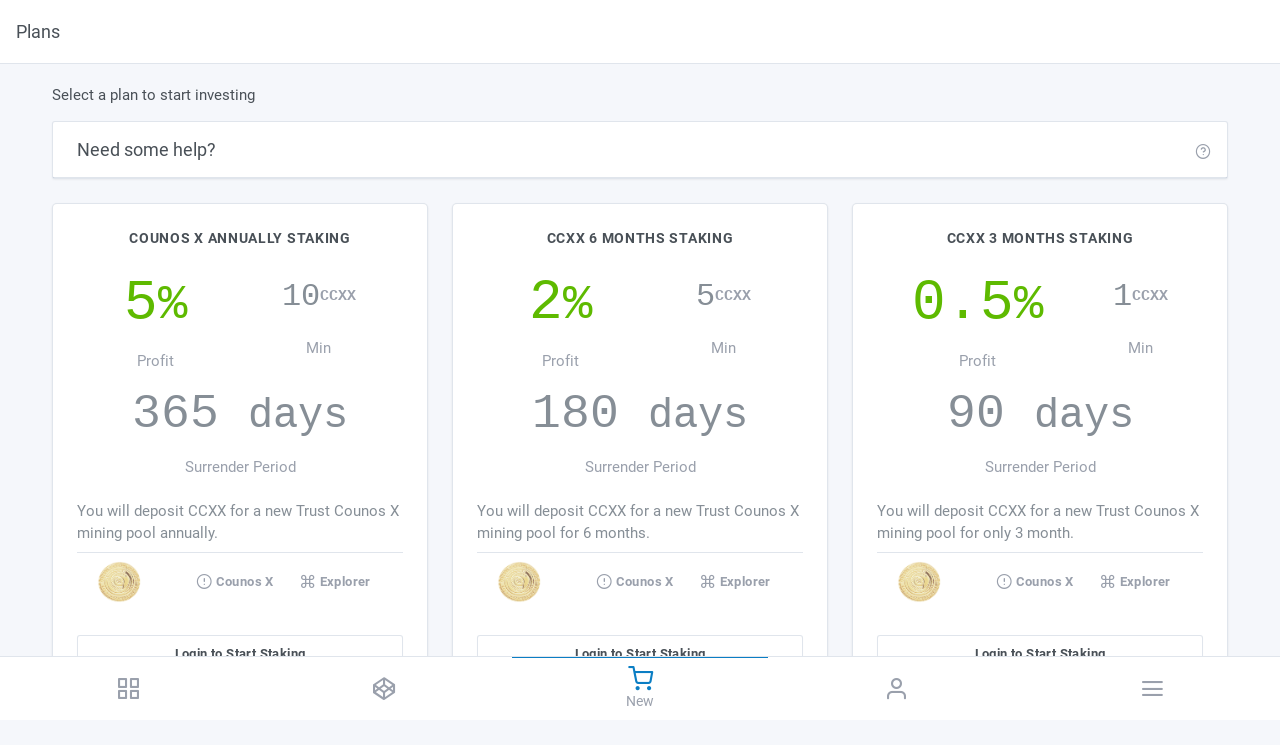

--- FILE ---
content_type: text/html; charset=UTF-8
request_url: https://app.counos.io/staking/plans
body_size: 1175
content:
<!DOCTYPE html>
<html lang="en">
<head>
    <meta charset="utf-8">
    <meta name="viewport" content="width=device-width, initial-scale=1">

    <meta property="og:title" content="Counos Staking">
    <meta property="og:description" content="Staking is the process of holding funds in a cryptocurrency wallet. Users get return on their investment based on the plan they choose.">
    <meta property="og:image" content="https://app.counos.io/staking-assets/android-chrome-512x512.png">
    <meta property="og:url" content="https://app.counos.io/staking/plans">
    <meta name="twitter:card" content="summary_large_image">
    <meta property="og:site_name" content="Counos Staking">

    <link rel="apple-touch-icon" sizes="180x180" href="/staking-assets/apple-touch-icon.png">
    <link rel="icon" type="image/png" sizes="32x32" href="/staking-assets/favicon-32x32.png">
    <link rel="icon" type="image/png" sizes="16x16" href="/staking-assets/favicon-16x16.png">

    <link rel="mask-icon" href="/staking-assets/safari-pinned-tab.svg" color="#5bbad5">
    <meta name="msapplication-TileColor" content="#da532c">
    <meta name="theme-color" content="#ffffff">

    <!-- CSRF Token -->
    <meta name="csrf-token" content="Mos6NOy81Ya2EwCF5N1xqVCeq7nHiuhmZLPa7uea">

    <title>Counos Staking</title>

    <!-- Scripts -->

    <link rel="manifest" href="https://app.counos.io/manifest.json"/>
    <!-- Fonts -->
    <link rel="dns-prefetch" href="//bootstrapcdn.com">
    <link rel="stylesheet" href="https://maxcdn.bootstrapcdn.com/font-awesome/4.7.0/css/font-awesome.min.css">

    <!-- Styles -->
    <link href="https://app.counos.io/css/app.min.css" rel="stylesheet">
    <style>
        @media (max-width: 767px) {
            .table-responsive .dropdown-menu {
                position: static !important;
            }
        }

        @media (min-width: 768px) {
            .table-responsive {
                overflow: inherit;
            }
        }
    </style>
</head>
<body>
<div id="app" class="h-100">
    <app></app>
</div>
<script type="1c959a311617f4f710c65056-text/javascript">
    function invokeServiceWorkerUpdateFlow(registration) {
        if (window.confirm("New version of the app is available. Refresh now?")) {
            if (registration.waiting) {
                registration.waiting.postMessage({type: 'SKIP_WAITING'});
            }
        }
    }

    if ('serviceWorker' in navigator) {
        window.addEventListener('load', async () => {
            const registration = await navigator.serviceWorker.register('/sw.js');

            // ensure the case when the updatefound event was missed is also handled
            // by re-invoking the prompt when there's a waiting Service Worker
            if (registration.waiting) {
                invokeServiceWorkerUpdateFlow(registration)
            }

            // detect Service Worker update available and wait for it to become installed
            registration.addEventListener('updatefound', () => {
                if (registration.installing) {
                    // wait until the new Service worker is actually installed (ready to take over)
                    registration.installing.addEventListener('statechange', () => {
                        if (registration.waiting) {
                            // if there's an existing controller (previous Service Worker), show the prompt
                            if (navigator.serviceWorker.controller) {
                                invokeServiceWorkerUpdateFlow(registration)
                            } else {
                                // otherwise it's the first install, nothing to do
                                console.log('Service Worker initialized for the first time')
                            }
                        }
                    })
                }
            });

            let refreshing = false;

            // detect controller change and refresh the page
            navigator.serviceWorker.addEventListener('controllerchange', () => {
                if (!refreshing) {
                    window.location.reload();
                    refreshing = true
                }
            })
        });
    }
</script>
<script src="https://app.counos.io/js/app.min.js?v4" defer type="1c959a311617f4f710c65056-text/javascript"></script>
<script src="/cdn-cgi/scripts/7d0fa10a/cloudflare-static/rocket-loader.min.js" data-cf-settings="1c959a311617f4f710c65056-|49" defer></script></body>
</html>


--- FILE ---
content_type: application/javascript
request_url: https://app.counos.io/js/app.min.js?v4
body_size: 266985
content:
!function(e){var t={};function n(r){if(t[r])return t[r].exports;var i=t[r]={i:r,l:!1,exports:{}};return e[r].call(i.exports,i,i.exports,n),i.l=!0,i.exports}n.m=e,n.c=t,n.d=function(e,t,r){n.o(e,t)||Object.defineProperty(e,t,{enumerable:!0,get:r})},n.r=function(e){"undefined"!=typeof Symbol&&Symbol.toStringTag&&Object.defineProperty(e,Symbol.toStringTag,{value:"Module"}),Object.defineProperty(e,"__esModule",{value:!0})},n.t=function(e,t){if(1&t&&(e=n(e)),8&t)return e;if(4&t&&"object"==typeof e&&e&&e.__esModule)return e;var r=Object.create(null);if(n.r(r),Object.defineProperty(r,"default",{enumerable:!0,value:e}),2&t&&"string"!=typeof e)for(var i in e)n.d(r,i,function(t){return e[t]}.bind(null,i));return r},n.n=function(e){var t=e&&e.__esModule?function(){return e.default}:function(){return e};return n.d(t,"a",t),t},n.o=function(e,t){return Object.prototype.hasOwnProperty.call(e,t)},n.p="/",n(n.s=184)}([function(e,t,n){(function(e){e.exports=function(){"use strict";var t,r;function i(){return t.apply(null,arguments)}function a(e){return e instanceof Array||"[object Array]"===Object.prototype.toString.call(e)}function o(e){return null!=e&&"[object Object]"===Object.prototype.toString.call(e)}function s(e,t){return Object.prototype.hasOwnProperty.call(e,t)}function u(e){if(Object.getOwnPropertyNames)return 0===Object.getOwnPropertyNames(e).length;var t;for(t in e)if(s(e,t))return!1;return!0}function l(e){return void 0===e}function c(e){return"number"==typeof e||"[object Number]"===Object.prototype.toString.call(e)}function d(e){return e instanceof Date||"[object Date]"===Object.prototype.toString.call(e)}function f(e,t){var n,r=[];for(n=0;n<e.length;++n)r.push(t(e[n],n));return r}function h(e,t){for(var n in t)s(t,n)&&(e[n]=t[n]);return s(t,"toString")&&(e.toString=t.toString),s(t,"valueOf")&&(e.valueOf=t.valueOf),e}function m(e,t,n,r){return Mt(e,t,n,r,!0).utc()}function p(e){return null==e._pf&&(e._pf={empty:!1,unusedTokens:[],unusedInput:[],overflow:-2,charsLeftOver:0,nullInput:!1,invalidEra:null,invalidMonth:null,invalidFormat:!1,userInvalidated:!1,iso:!1,parsedDateParts:[],era:null,meridiem:null,rfc2822:!1,weekdayMismatch:!1}),e._pf}function _(e){if(null==e._isValid){var t=p(e),n=r.call(t.parsedDateParts,function(e){return null!=e}),i=!isNaN(e._d.getTime())&&t.overflow<0&&!t.empty&&!t.invalidEra&&!t.invalidMonth&&!t.invalidWeekday&&!t.weekdayMismatch&&!t.nullInput&&!t.invalidFormat&&!t.userInvalidated&&(!t.meridiem||t.meridiem&&n);if(e._strict&&(i=i&&0===t.charsLeftOver&&0===t.unusedTokens.length&&void 0===t.bigHour),null!=Object.isFrozen&&Object.isFrozen(e))return i;e._isValid=i}return e._isValid}function v(e){var t=m(NaN);return null!=e?h(p(t),e):p(t).userInvalidated=!0,t}r=Array.prototype.some?Array.prototype.some:function(e){var t,n=Object(this),r=n.length>>>0;for(t=0;t<r;t++)if(t in n&&e.call(this,n[t],t,n))return!0;return!1};var g=i.momentProperties=[],y=!1;function b(e,t){var n,r,i;if(l(t._isAMomentObject)||(e._isAMomentObject=t._isAMomentObject),l(t._i)||(e._i=t._i),l(t._f)||(e._f=t._f),l(t._l)||(e._l=t._l),l(t._strict)||(e._strict=t._strict),l(t._tzm)||(e._tzm=t._tzm),l(t._isUTC)||(e._isUTC=t._isUTC),l(t._offset)||(e._offset=t._offset),l(t._pf)||(e._pf=p(t)),l(t._locale)||(e._locale=t._locale),g.length>0)for(n=0;n<g.length;n++)l(i=t[r=g[n]])||(e[r]=i);return e}function w(e){b(this,e),this._d=new Date(null!=e._d?e._d.getTime():NaN),this.isValid()||(this._d=new Date(NaN)),!1===y&&(y=!0,i.updateOffset(this),y=!1)}function M(e){return e instanceof w||null!=e&&null!=e._isAMomentObject}function L(e){!1===i.suppressDeprecationWarnings&&"undefined"!=typeof console&&console.warn&&console.warn("Deprecation warning: "+e)}function k(e,t){var n=!0;return h(function(){if(null!=i.deprecationHandler&&i.deprecationHandler(null,e),n){var r,a,o,u=[];for(a=0;a<arguments.length;a++){if(r="","object"==typeof arguments[a]){for(o in r+="\n["+a+"] ",arguments[0])s(arguments[0],o)&&(r+=o+": "+arguments[0][o]+", ");r=r.slice(0,-2)}else r=arguments[a];u.push(r)}L(e+"\nArguments: "+Array.prototype.slice.call(u).join("")+"\n"+(new Error).stack),n=!1}return t.apply(this,arguments)},t)}var Y,T={};function D(e,t){null!=i.deprecationHandler&&i.deprecationHandler(e,t),T[e]||(L(t),T[e]=!0)}function x(e){return"undefined"!=typeof Function&&e instanceof Function||"[object Function]"===Object.prototype.toString.call(e)}function S(e,t){var n,r=h({},e);for(n in t)s(t,n)&&(o(e[n])&&o(t[n])?(r[n]={},h(r[n],e[n]),h(r[n],t[n])):null!=t[n]?r[n]=t[n]:delete r[n]);for(n in e)s(e,n)&&!s(t,n)&&o(e[n])&&(r[n]=h({},r[n]));return r}function C(e){null!=e&&this.set(e)}function j(e,t,n){var r=""+Math.abs(e),i=t-r.length;return(e>=0?n?"+":"":"-")+Math.pow(10,Math.max(0,i)).toString().substr(1)+r}i.suppressDeprecationWarnings=!1,i.deprecationHandler=null,Y=Object.keys?Object.keys:function(e){var t,n=[];for(t in e)s(e,t)&&n.push(t);return n};var E=/(\[[^\[]*\])|(\\)?([Hh]mm(ss)?|Mo|MM?M?M?|Do|DDDo|DD?D?D?|ddd?d?|do?|w[o|w]?|W[o|W]?|Qo?|N{1,5}|YYYYYY|YYYYY|YYYY|YY|y{2,4}|yo?|gg(ggg?)?|GG(GGG?)?|e|E|a|A|hh?|HH?|kk?|mm?|ss?|S{1,9}|x|X|zz?|ZZ?|.)/g,O=/(\[[^\[]*\])|(\\)?(LTS|LT|LL?L?L?|l{1,4})/g,A={},P={};function H(e,t,n,r){var i=r;"string"==typeof r&&(i=function(){return this[r]()}),e&&(P[e]=i),t&&(P[t[0]]=function(){return j(i.apply(this,arguments),t[1],t[2])}),n&&(P[n]=function(){return this.localeData().ordinal(i.apply(this,arguments),e)})}function N(e,t){return e.isValid()?(t=I(t,e.localeData()),A[t]=A[t]||function(e){var t,n,r,i=e.match(E);for(t=0,n=i.length;t<n;t++)P[i[t]]?i[t]=P[i[t]]:i[t]=(r=i[t]).match(/\[[\s\S]/)?r.replace(/^\[|\]$/g,""):r.replace(/\\/g,"");return function(t){var r,a="";for(r=0;r<n;r++)a+=x(i[r])?i[r].call(t,e):i[r];return a}}(t),A[t](e)):e.localeData().invalidDate()}function I(e,t){var n=5;function r(e){return t.longDateFormat(e)||e}for(O.lastIndex=0;n>=0&&O.test(e);)e=e.replace(O,r),O.lastIndex=0,n-=1;return e}var R={};function $(e,t){var n=e.toLowerCase();R[n]=R[n+"s"]=R[t]=e}function F(e){return"string"==typeof e?R[e]||R[e.toLowerCase()]:void 0}function W(e){var t,n,r={};for(n in e)s(e,n)&&(t=F(n))&&(r[t]=e[n]);return r}var B={};function z(e,t){B[e]=t}function U(e){return e%4==0&&e%100!=0||e%400==0}function q(e){return e<0?Math.ceil(e)||0:Math.floor(e)}function V(e){var t=+e,n=0;return 0!==t&&isFinite(t)&&(n=q(t)),n}function J(e,t){return function(n){return null!=n?(G(this,e,n),i.updateOffset(this,t),this):K(this,e)}}function K(e,t){return e.isValid()?e._d["get"+(e._isUTC?"UTC":"")+t]():NaN}function G(e,t,n){e.isValid()&&!isNaN(n)&&("FullYear"===t&&U(e.year())&&1===e.month()&&29===e.date()?(n=V(n),e._d["set"+(e._isUTC?"UTC":"")+t](n,e.month(),Me(n,e.month()))):e._d["set"+(e._isUTC?"UTC":"")+t](n))}var Q,Z=/\d/,X=/\d\d/,ee=/\d{3}/,te=/\d{4}/,ne=/[+-]?\d{6}/,re=/\d\d?/,ie=/\d\d\d\d?/,ae=/\d\d\d\d\d\d?/,oe=/\d{1,3}/,se=/\d{1,4}/,ue=/[+-]?\d{1,6}/,le=/\d+/,ce=/[+-]?\d+/,de=/Z|[+-]\d\d:?\d\d/gi,fe=/Z|[+-]\d\d(?::?\d\d)?/gi,he=/[0-9]{0,256}['a-z\u00A0-\u05FF\u0700-\uD7FF\uF900-\uFDCF\uFDF0-\uFF07\uFF10-\uFFEF]{1,256}|[\u0600-\u06FF\/]{1,256}(\s*?[\u0600-\u06FF]{1,256}){1,2}/i;function me(e,t,n){Q[e]=x(t)?t:function(e,r){return e&&n?n:t}}function pe(e,t){return s(Q,e)?Q[e](t._strict,t._locale):new RegExp(_e(e.replace("\\","").replace(/\\(\[)|\\(\])|\[([^\]\[]*)\]|\\(.)/g,function(e,t,n,r,i){return t||n||r||i})))}function _e(e){return e.replace(/[-\/\\^$*+?.()|[\]{}]/g,"\\$&")}Q={};var ve,ge={};function ye(e,t){var n,r=t;for("string"==typeof e&&(e=[e]),c(t)&&(r=function(e,n){n[t]=V(e)}),n=0;n<e.length;n++)ge[e[n]]=r}function be(e,t){ye(e,function(e,n,r,i){r._w=r._w||{},t(e,r._w,r,i)})}function we(e,t,n){null!=t&&s(ge,e)&&ge[e](t,n._a,n,e)}function Me(e,t){if(isNaN(e)||isNaN(t))return NaN;var n=(t%12+12)%12;return e+=(t-n)/12,1===n?U(e)?29:28:31-n%7%2}ve=Array.prototype.indexOf?Array.prototype.indexOf:function(e){var t;for(t=0;t<this.length;++t)if(this[t]===e)return t;return-1},H("M",["MM",2],"Mo",function(){return this.month()+1}),H("MMM",0,0,function(e){return this.localeData().monthsShort(this,e)}),H("MMMM",0,0,function(e){return this.localeData().months(this,e)}),$("month","M"),z("month",8),me("M",re),me("MM",re,X),me("MMM",function(e,t){return t.monthsShortRegex(e)}),me("MMMM",function(e,t){return t.monthsRegex(e)}),ye(["M","MM"],function(e,t){t[1]=V(e)-1}),ye(["MMM","MMMM"],function(e,t,n,r){var i=n._locale.monthsParse(e,r,n._strict);null!=i?t[1]=i:p(n).invalidMonth=e});var Le="January_February_March_April_May_June_July_August_September_October_November_December".split("_"),ke="Jan_Feb_Mar_Apr_May_Jun_Jul_Aug_Sep_Oct_Nov_Dec".split("_"),Ye=/D[oD]?(\[[^\[\]]*\]|\s)+MMMM?/,Te=he,De=he;function xe(e,t){var n;if(!e.isValid())return e;if("string"==typeof t)if(/^\d+$/.test(t))t=V(t);else if(!c(t=e.localeData().monthsParse(t)))return e;return n=Math.min(e.date(),Me(e.year(),t)),e._d["set"+(e._isUTC?"UTC":"")+"Month"](t,n),e}function Se(e){return null!=e?(xe(this,e),i.updateOffset(this,!0),this):K(this,"Month")}function Ce(){function e(e,t){return t.length-e.length}var t,n,r=[],i=[],a=[];for(t=0;t<12;t++)n=m([2e3,t]),r.push(this.monthsShort(n,"")),i.push(this.months(n,"")),a.push(this.months(n,"")),a.push(this.monthsShort(n,""));for(r.sort(e),i.sort(e),a.sort(e),t=0;t<12;t++)r[t]=_e(r[t]),i[t]=_e(i[t]);for(t=0;t<24;t++)a[t]=_e(a[t]);this._monthsRegex=new RegExp("^("+a.join("|")+")","i"),this._monthsShortRegex=this._monthsRegex,this._monthsStrictRegex=new RegExp("^("+i.join("|")+")","i"),this._monthsShortStrictRegex=new RegExp("^("+r.join("|")+")","i")}function je(e){return U(e)?366:365}H("Y",0,0,function(){var e=this.year();return e<=9999?j(e,4):"+"+e}),H(0,["YY",2],0,function(){return this.year()%100}),H(0,["YYYY",4],0,"year"),H(0,["YYYYY",5],0,"year"),H(0,["YYYYYY",6,!0],0,"year"),$("year","y"),z("year",1),me("Y",ce),me("YY",re,X),me("YYYY",se,te),me("YYYYY",ue,ne),me("YYYYYY",ue,ne),ye(["YYYYY","YYYYYY"],0),ye("YYYY",function(e,t){t[0]=2===e.length?i.parseTwoDigitYear(e):V(e)}),ye("YY",function(e,t){t[0]=i.parseTwoDigitYear(e)}),ye("Y",function(e,t){t[0]=parseInt(e,10)}),i.parseTwoDigitYear=function(e){return V(e)+(V(e)>68?1900:2e3)};var Ee=J("FullYear",!0);function Oe(e){var t,n;return e<100&&e>=0?((n=Array.prototype.slice.call(arguments))[0]=e+400,t=new Date(Date.UTC.apply(null,n)),isFinite(t.getUTCFullYear())&&t.setUTCFullYear(e)):t=new Date(Date.UTC.apply(null,arguments)),t}function Ae(e,t,n){var r=7+t-n;return-(7+Oe(e,0,r).getUTCDay()-t)%7+r-1}function Pe(e,t,n,r,i){var a,o,s=1+7*(t-1)+(7+n-r)%7+Ae(e,r,i);return s<=0?o=je(a=e-1)+s:s>je(e)?(a=e+1,o=s-je(e)):(a=e,o=s),{year:a,dayOfYear:o}}function He(e,t,n){var r,i,a=Ae(e.year(),t,n),o=Math.floor((e.dayOfYear()-a-1)/7)+1;return o<1?r=o+Ne(i=e.year()-1,t,n):o>Ne(e.year(),t,n)?(r=o-Ne(e.year(),t,n),i=e.year()+1):(i=e.year(),r=o),{week:r,year:i}}function Ne(e,t,n){var r=Ae(e,t,n),i=Ae(e+1,t,n);return(je(e)-r+i)/7}function Ie(e,t){return e.slice(t,7).concat(e.slice(0,t))}H("w",["ww",2],"wo","week"),H("W",["WW",2],"Wo","isoWeek"),$("week","w"),$("isoWeek","W"),z("week",5),z("isoWeek",5),me("w",re),me("ww",re,X),me("W",re),me("WW",re,X),be(["w","ww","W","WW"],function(e,t,n,r){t[r.substr(0,1)]=V(e)}),H("d",0,"do","day"),H("dd",0,0,function(e){return this.localeData().weekdaysMin(this,e)}),H("ddd",0,0,function(e){return this.localeData().weekdaysShort(this,e)}),H("dddd",0,0,function(e){return this.localeData().weekdays(this,e)}),H("e",0,0,"weekday"),H("E",0,0,"isoWeekday"),$("day","d"),$("weekday","e"),$("isoWeekday","E"),z("day",11),z("weekday",11),z("isoWeekday",11),me("d",re),me("e",re),me("E",re),me("dd",function(e,t){return t.weekdaysMinRegex(e)}),me("ddd",function(e,t){return t.weekdaysShortRegex(e)}),me("dddd",function(e,t){return t.weekdaysRegex(e)}),be(["dd","ddd","dddd"],function(e,t,n,r){var i=n._locale.weekdaysParse(e,r,n._strict);null!=i?t.d=i:p(n).invalidWeekday=e}),be(["d","e","E"],function(e,t,n,r){t[r]=V(e)});var Re="Sunday_Monday_Tuesday_Wednesday_Thursday_Friday_Saturday".split("_"),$e="Sun_Mon_Tue_Wed_Thu_Fri_Sat".split("_"),Fe="Su_Mo_Tu_We_Th_Fr_Sa".split("_"),We=he,Be=he,ze=he;function Ue(){function e(e,t){return t.length-e.length}var t,n,r,i,a,o=[],s=[],u=[],l=[];for(t=0;t<7;t++)n=m([2e3,1]).day(t),r=_e(this.weekdaysMin(n,"")),i=_e(this.weekdaysShort(n,"")),a=_e(this.weekdays(n,"")),o.push(r),s.push(i),u.push(a),l.push(r),l.push(i),l.push(a);o.sort(e),s.sort(e),u.sort(e),l.sort(e),this._weekdaysRegex=new RegExp("^("+l.join("|")+")","i"),this._weekdaysShortRegex=this._weekdaysRegex,this._weekdaysMinRegex=this._weekdaysRegex,this._weekdaysStrictRegex=new RegExp("^("+u.join("|")+")","i"),this._weekdaysShortStrictRegex=new RegExp("^("+s.join("|")+")","i"),this._weekdaysMinStrictRegex=new RegExp("^("+o.join("|")+")","i")}function qe(){return this.hours()%12||12}function Ve(e,t){H(e,0,0,function(){return this.localeData().meridiem(this.hours(),this.minutes(),t)})}function Je(e,t){return t._meridiemParse}H("H",["HH",2],0,"hour"),H("h",["hh",2],0,qe),H("k",["kk",2],0,function(){return this.hours()||24}),H("hmm",0,0,function(){return""+qe.apply(this)+j(this.minutes(),2)}),H("hmmss",0,0,function(){return""+qe.apply(this)+j(this.minutes(),2)+j(this.seconds(),2)}),H("Hmm",0,0,function(){return""+this.hours()+j(this.minutes(),2)}),H("Hmmss",0,0,function(){return""+this.hours()+j(this.minutes(),2)+j(this.seconds(),2)}),Ve("a",!0),Ve("A",!1),$("hour","h"),z("hour",13),me("a",Je),me("A",Je),me("H",re),me("h",re),me("k",re),me("HH",re,X),me("hh",re,X),me("kk",re,X),me("hmm",ie),me("hmmss",ae),me("Hmm",ie),me("Hmmss",ae),ye(["H","HH"],3),ye(["k","kk"],function(e,t,n){var r=V(e);t[3]=24===r?0:r}),ye(["a","A"],function(e,t,n){n._isPm=n._locale.isPM(e),n._meridiem=e}),ye(["h","hh"],function(e,t,n){t[3]=V(e),p(n).bigHour=!0}),ye("hmm",function(e,t,n){var r=e.length-2;t[3]=V(e.substr(0,r)),t[4]=V(e.substr(r)),p(n).bigHour=!0}),ye("hmmss",function(e,t,n){var r=e.length-4,i=e.length-2;t[3]=V(e.substr(0,r)),t[4]=V(e.substr(r,2)),t[5]=V(e.substr(i)),p(n).bigHour=!0}),ye("Hmm",function(e,t,n){var r=e.length-2;t[3]=V(e.substr(0,r)),t[4]=V(e.substr(r))}),ye("Hmmss",function(e,t,n){var r=e.length-4,i=e.length-2;t[3]=V(e.substr(0,r)),t[4]=V(e.substr(r,2)),t[5]=V(e.substr(i))});var Ke,Ge=J("Hours",!0),Qe={calendar:{sameDay:"[Today at] LT",nextDay:"[Tomorrow at] LT",nextWeek:"dddd [at] LT",lastDay:"[Yesterday at] LT",lastWeek:"[Last] dddd [at] LT",sameElse:"L"},longDateFormat:{LTS:"h:mm:ss A",LT:"h:mm A",L:"MM/DD/YYYY",LL:"MMMM D, YYYY",LLL:"MMMM D, YYYY h:mm A",LLLL:"dddd, MMMM D, YYYY h:mm A"},invalidDate:"Invalid date",ordinal:"%d",dayOfMonthOrdinalParse:/\d{1,2}/,relativeTime:{future:"in %s",past:"%s ago",s:"a few seconds",ss:"%d seconds",m:"a minute",mm:"%d minutes",h:"an hour",hh:"%d hours",d:"a day",dd:"%d days",w:"a week",ww:"%d weeks",M:"a month",MM:"%d months",y:"a year",yy:"%d years"},months:Le,monthsShort:ke,week:{dow:0,doy:6},weekdays:Re,weekdaysMin:Fe,weekdaysShort:$e,meridiemParse:/[ap]\.?m?\.?/i},Ze={},Xe={};function et(e,t){var n,r=Math.min(e.length,t.length);for(n=0;n<r;n+=1)if(e[n]!==t[n])return n;return r}function tt(e){return e?e.toLowerCase().replace("_","-"):e}function nt(t){var r=null;if(void 0===Ze[t]&&void 0!==e&&e&&e.exports)try{r=Ke._abbr,n(185)("./"+t),rt(r)}catch(e){Ze[t]=null}return Ze[t]}function rt(e,t){var n;return e&&((n=l(t)?at(e):it(e,t))?Ke=n:"undefined"!=typeof console&&console.warn&&console.warn("Locale "+e+" not found. Did you forget to load it?")),Ke._abbr}function it(e,t){if(null!==t){var n,r=Qe;if(t.abbr=e,null!=Ze[e])D("defineLocaleOverride","use moment.updateLocale(localeName, config) to change an existing locale. moment.defineLocale(localeName, config) should only be used for creating a new locale See http://momentjs.com/guides/#/warnings/define-locale/ for more info."),r=Ze[e]._config;else if(null!=t.parentLocale)if(null!=Ze[t.parentLocale])r=Ze[t.parentLocale]._config;else{if(null==(n=nt(t.parentLocale)))return Xe[t.parentLocale]||(Xe[t.parentLocale]=[]),Xe[t.parentLocale].push({name:e,config:t}),null;r=n._config}return Ze[e]=new C(S(r,t)),Xe[e]&&Xe[e].forEach(function(e){it(e.name,e.config)}),rt(e),Ze[e]}return delete Ze[e],null}function at(e){var t;if(e&&e._locale&&e._locale._abbr&&(e=e._locale._abbr),!e)return Ke;if(!a(e)){if(t=nt(e))return t;e=[e]}return function(e){for(var t,n,r,i,a=0;a<e.length;){for(t=(i=tt(e[a]).split("-")).length,n=(n=tt(e[a+1]))?n.split("-"):null;t>0;){if(r=nt(i.slice(0,t).join("-")))return r;if(n&&n.length>=t&&et(i,n)>=t-1)break;t--}a++}return Ke}(e)}function ot(e){var t,n=e._a;return n&&-2===p(e).overflow&&(t=n[1]<0||n[1]>11?1:n[2]<1||n[2]>Me(n[0],n[1])?2:n[3]<0||n[3]>24||24===n[3]&&(0!==n[4]||0!==n[5]||0!==n[6])?3:n[4]<0||n[4]>59?4:n[5]<0||n[5]>59?5:n[6]<0||n[6]>999?6:-1,p(e)._overflowDayOfYear&&(t<0||t>2)&&(t=2),p(e)._overflowWeeks&&-1===t&&(t=7),p(e)._overflowWeekday&&-1===t&&(t=8),p(e).overflow=t),e}var st=/^\s*((?:[+-]\d{6}|\d{4})-(?:\d\d-\d\d|W\d\d-\d|W\d\d|\d\d\d|\d\d))(?:(T| )(\d\d(?::\d\d(?::\d\d(?:[.,]\d+)?)?)?)([+-]\d\d(?::?\d\d)?|\s*Z)?)?$/,ut=/^\s*((?:[+-]\d{6}|\d{4})(?:\d\d\d\d|W\d\d\d|W\d\d|\d\d\d|\d\d|))(?:(T| )(\d\d(?:\d\d(?:\d\d(?:[.,]\d+)?)?)?)([+-]\d\d(?::?\d\d)?|\s*Z)?)?$/,lt=/Z|[+-]\d\d(?::?\d\d)?/,ct=[["YYYYYY-MM-DD",/[+-]\d{6}-\d\d-\d\d/],["YYYY-MM-DD",/\d{4}-\d\d-\d\d/],["GGGG-[W]WW-E",/\d{4}-W\d\d-\d/],["GGGG-[W]WW",/\d{4}-W\d\d/,!1],["YYYY-DDD",/\d{4}-\d{3}/],["YYYY-MM",/\d{4}-\d\d/,!1],["YYYYYYMMDD",/[+-]\d{10}/],["YYYYMMDD",/\d{8}/],["GGGG[W]WWE",/\d{4}W\d{3}/],["GGGG[W]WW",/\d{4}W\d{2}/,!1],["YYYYDDD",/\d{7}/],["YYYYMM",/\d{6}/,!1],["YYYY",/\d{4}/,!1]],dt=[["HH:mm:ss.SSSS",/\d\d:\d\d:\d\d\.\d+/],["HH:mm:ss,SSSS",/\d\d:\d\d:\d\d,\d+/],["HH:mm:ss",/\d\d:\d\d:\d\d/],["HH:mm",/\d\d:\d\d/],["HHmmss.SSSS",/\d\d\d\d\d\d\.\d+/],["HHmmss,SSSS",/\d\d\d\d\d\d,\d+/],["HHmmss",/\d\d\d\d\d\d/],["HHmm",/\d\d\d\d/],["HH",/\d\d/]],ft=/^\/?Date\((-?\d+)/i,ht=/^(?:(Mon|Tue|Wed|Thu|Fri|Sat|Sun),?\s)?(\d{1,2})\s(Jan|Feb|Mar|Apr|May|Jun|Jul|Aug|Sep|Oct|Nov|Dec)\s(\d{2,4})\s(\d\d):(\d\d)(?::(\d\d))?\s(?:(UT|GMT|[ECMP][SD]T)|([Zz])|([+-]\d{4}))$/,mt={UT:0,GMT:0,EDT:-240,EST:-300,CDT:-300,CST:-360,MDT:-360,MST:-420,PDT:-420,PST:-480};function pt(e){var t,n,r,i,a,o,s=e._i,u=st.exec(s)||ut.exec(s);if(u){for(p(e).iso=!0,t=0,n=ct.length;t<n;t++)if(ct[t][1].exec(u[1])){i=ct[t][0],r=!1!==ct[t][2];break}if(null==i)return void(e._isValid=!1);if(u[3]){for(t=0,n=dt.length;t<n;t++)if(dt[t][1].exec(u[3])){a=(u[2]||" ")+dt[t][0];break}if(null==a)return void(e._isValid=!1)}if(!r&&null!=a)return void(e._isValid=!1);if(u[4]){if(!lt.exec(u[4]))return void(e._isValid=!1);o="Z"}e._f=i+(a||"")+(o||""),bt(e)}else e._isValid=!1}function _t(e){var t=parseInt(e,10);return t<=49?2e3+t:t<=999?1900+t:t}function vt(e){var t,n,r,i,a,o,s,u,l=ht.exec(e._i.replace(/\([^)]*\)|[\n\t]/g," ").replace(/(\s\s+)/g," ").replace(/^\s\s*/,"").replace(/\s\s*$/,""));if(l){if(n=l[4],r=l[3],i=l[2],a=l[5],o=l[6],s=l[7],u=[_t(n),ke.indexOf(r),parseInt(i,10),parseInt(a,10),parseInt(o,10)],s&&u.push(parseInt(s,10)),t=u,!function(e,t,n){return!e||$e.indexOf(e)===new Date(t[0],t[1],t[2]).getDay()||(p(n).weekdayMismatch=!0,n._isValid=!1,!1)}(l[1],t,e))return;e._a=t,e._tzm=function(e,t,n){if(e)return mt[e];if(t)return 0;var r=parseInt(n,10),i=r%100;return(r-i)/100*60+i}(l[8],l[9],l[10]),e._d=Oe.apply(null,e._a),e._d.setUTCMinutes(e._d.getUTCMinutes()-e._tzm),p(e).rfc2822=!0}else e._isValid=!1}function gt(e,t,n){return null!=e?e:null!=t?t:n}function yt(e){var t,n,r,a,o,s=[];if(!e._d){for(r=function(e){var t=new Date(i.now());return e._useUTC?[t.getUTCFullYear(),t.getUTCMonth(),t.getUTCDate()]:[t.getFullYear(),t.getMonth(),t.getDate()]}(e),e._w&&null==e._a[2]&&null==e._a[1]&&function(e){var t,n,r,i,a,o,s,u,l;null!=(t=e._w).GG||null!=t.W||null!=t.E?(a=1,o=4,n=gt(t.GG,e._a[0],He(Lt(),1,4).year),r=gt(t.W,1),((i=gt(t.E,1))<1||i>7)&&(u=!0)):(a=e._locale._week.dow,o=e._locale._week.doy,l=He(Lt(),a,o),n=gt(t.gg,e._a[0],l.year),r=gt(t.w,l.week),null!=t.d?((i=t.d)<0||i>6)&&(u=!0):null!=t.e?(i=t.e+a,(t.e<0||t.e>6)&&(u=!0)):i=a),r<1||r>Ne(n,a,o)?p(e)._overflowWeeks=!0:null!=u?p(e)._overflowWeekday=!0:(s=Pe(n,r,i,a,o),e._a[0]=s.year,e._dayOfYear=s.dayOfYear)}(e),null!=e._dayOfYear&&(o=gt(e._a[0],r[0]),(e._dayOfYear>je(o)||0===e._dayOfYear)&&(p(e)._overflowDayOfYear=!0),n=Oe(o,0,e._dayOfYear),e._a[1]=n.getUTCMonth(),e._a[2]=n.getUTCDate()),t=0;t<3&&null==e._a[t];++t)e._a[t]=s[t]=r[t];for(;t<7;t++)e._a[t]=s[t]=null==e._a[t]?2===t?1:0:e._a[t];24===e._a[3]&&0===e._a[4]&&0===e._a[5]&&0===e._a[6]&&(e._nextDay=!0,e._a[3]=0),e._d=(e._useUTC?Oe:function(e,t,n,r,i,a,o){var s;return e<100&&e>=0?(s=new Date(e+400,t,n,r,i,a,o),isFinite(s.getFullYear())&&s.setFullYear(e)):s=new Date(e,t,n,r,i,a,o),s}).apply(null,s),a=e._useUTC?e._d.getUTCDay():e._d.getDay(),null!=e._tzm&&e._d.setUTCMinutes(e._d.getUTCMinutes()-e._tzm),e._nextDay&&(e._a[3]=24),e._w&&void 0!==e._w.d&&e._w.d!==a&&(p(e).weekdayMismatch=!0)}}function bt(e){if(e._f!==i.ISO_8601)if(e._f!==i.RFC_2822){e._a=[],p(e).empty=!0;var t,n,r,a,o,s,u=""+e._i,l=u.length,c=0;for(r=I(e._f,e._locale).match(E)||[],t=0;t<r.length;t++)a=r[t],(n=(u.match(pe(a,e))||[])[0])&&((o=u.substr(0,u.indexOf(n))).length>0&&p(e).unusedInput.push(o),u=u.slice(u.indexOf(n)+n.length),c+=n.length),P[a]?(n?p(e).empty=!1:p(e).unusedTokens.push(a),we(a,n,e)):e._strict&&!n&&p(e).unusedTokens.push(a);p(e).charsLeftOver=l-c,u.length>0&&p(e).unusedInput.push(u),e._a[3]<=12&&!0===p(e).bigHour&&e._a[3]>0&&(p(e).bigHour=void 0),p(e).parsedDateParts=e._a.slice(0),p(e).meridiem=e._meridiem,e._a[3]=function(e,t,n){var r;return null==n?t:null!=e.meridiemHour?e.meridiemHour(t,n):null!=e.isPM?((r=e.isPM(n))&&t<12&&(t+=12),r||12!==t||(t=0),t):t}(e._locale,e._a[3],e._meridiem),null!==(s=p(e).era)&&(e._a[0]=e._locale.erasConvertYear(s,e._a[0])),yt(e),ot(e)}else vt(e);else pt(e)}function wt(e){var t=e._i,n=e._f;return e._locale=e._locale||at(e._l),null===t||void 0===n&&""===t?v({nullInput:!0}):("string"==typeof t&&(e._i=t=e._locale.preparse(t)),M(t)?new w(ot(t)):(d(t)?e._d=t:a(n)?function(e){var t,n,r,i,a,o,s=!1;if(0===e._f.length)return p(e).invalidFormat=!0,void(e._d=new Date(NaN));for(i=0;i<e._f.length;i++)a=0,o=!1,t=b({},e),null!=e._useUTC&&(t._useUTC=e._useUTC),t._f=e._f[i],bt(t),_(t)&&(o=!0),a+=p(t).charsLeftOver,a+=10*p(t).unusedTokens.length,p(t).score=a,s?a<r&&(r=a,n=t):(null==r||a<r||o)&&(r=a,n=t,o&&(s=!0));h(e,n||t)}(e):n?bt(e):function(e){var t=e._i;l(t)?e._d=new Date(i.now()):d(t)?e._d=new Date(t.valueOf()):"string"==typeof t?function(e){var t=ft.exec(e._i);null===t?(pt(e),!1===e._isValid&&(delete e._isValid,vt(e),!1===e._isValid&&(delete e._isValid,e._strict?e._isValid=!1:i.createFromInputFallback(e)))):e._d=new Date(+t[1])}(e):a(t)?(e._a=f(t.slice(0),function(e){return parseInt(e,10)}),yt(e)):o(t)?function(e){if(!e._d){var t=W(e._i),n=void 0===t.day?t.date:t.day;e._a=f([t.year,t.month,n,t.hour,t.minute,t.second,t.millisecond],function(e){return e&&parseInt(e,10)}),yt(e)}}(e):c(t)?e._d=new Date(t):i.createFromInputFallback(e)}(e),_(e)||(e._d=null),e))}function Mt(e,t,n,r,i){var s,l={};return!0!==t&&!1!==t||(r=t,t=void 0),!0!==n&&!1!==n||(r=n,n=void 0),(o(e)&&u(e)||a(e)&&0===e.length)&&(e=void 0),l._isAMomentObject=!0,l._useUTC=l._isUTC=i,l._l=n,l._i=e,l._f=t,l._strict=r,(s=new w(ot(wt(l))))._nextDay&&(s.add(1,"d"),s._nextDay=void 0),s}function Lt(e,t,n,r){return Mt(e,t,n,r,!1)}i.createFromInputFallback=k("value provided is not in a recognized RFC2822 or ISO format. moment construction falls back to js Date(), which is not reliable across all browsers and versions. Non RFC2822/ISO date formats are discouraged and will be removed in an upcoming major release. Please refer to http://momentjs.com/guides/#/warnings/js-date/ for more info.",function(e){e._d=new Date(e._i+(e._useUTC?" UTC":""))}),i.ISO_8601=function(){},i.RFC_2822=function(){};var kt=k("moment().min is deprecated, use moment.max instead. http://momentjs.com/guides/#/warnings/min-max/",function(){var e=Lt.apply(null,arguments);return this.isValid()&&e.isValid()?e<this?this:e:v()}),Yt=k("moment().max is deprecated, use moment.min instead. http://momentjs.com/guides/#/warnings/min-max/",function(){var e=Lt.apply(null,arguments);return this.isValid()&&e.isValid()?e>this?this:e:v()});function Tt(e,t){var n,r;if(1===t.length&&a(t[0])&&(t=t[0]),!t.length)return Lt();for(n=t[0],r=1;r<t.length;++r)t[r].isValid()&&!t[r][e](n)||(n=t[r]);return n}var Dt=["year","quarter","month","week","day","hour","minute","second","millisecond"];function xt(e){var t=W(e),n=t.year||0,r=t.quarter||0,i=t.month||0,a=t.week||t.isoWeek||0,o=t.day||0,u=t.hour||0,l=t.minute||0,c=t.second||0,d=t.millisecond||0;this._isValid=function(e){var t,n,r=!1;for(t in e)if(s(e,t)&&(-1===ve.call(Dt,t)||null!=e[t]&&isNaN(e[t])))return!1;for(n=0;n<Dt.length;++n)if(e[Dt[n]]){if(r)return!1;parseFloat(e[Dt[n]])!==V(e[Dt[n]])&&(r=!0)}return!0}(t),this._milliseconds=+d+1e3*c+6e4*l+1e3*u*60*60,this._days=+o+7*a,this._months=+i+3*r+12*n,this._data={},this._locale=at(),this._bubble()}function St(e){return e instanceof xt}function Ct(e){return e<0?-1*Math.round(-1*e):Math.round(e)}function jt(e,t){H(e,0,0,function(){var e=this.utcOffset(),n="+";return e<0&&(e=-e,n="-"),n+j(~~(e/60),2)+t+j(~~e%60,2)})}jt("Z",":"),jt("ZZ",""),me("Z",fe),me("ZZ",fe),ye(["Z","ZZ"],function(e,t,n){n._useUTC=!0,n._tzm=Ot(fe,e)});var Et=/([\+\-]|\d\d)/gi;function Ot(e,t){var n,r,i=(t||"").match(e);return null===i?null:0===(r=60*(n=((i[i.length-1]||[])+"").match(Et)||["-",0,0])[1]+V(n[2]))?0:"+"===n[0]?r:-r}function At(e,t){var n,r;return t._isUTC?(n=t.clone(),r=(M(e)||d(e)?e.valueOf():Lt(e).valueOf())-n.valueOf(),n._d.setTime(n._d.valueOf()+r),i.updateOffset(n,!1),n):Lt(e).local()}function Pt(e){return-Math.round(e._d.getTimezoneOffset())}function Ht(){return!!this.isValid()&&this._isUTC&&0===this._offset}i.updateOffset=function(){};var Nt=/^(-|\+)?(?:(\d*)[. ])?(\d+):(\d+)(?::(\d+)(\.\d*)?)?$/,It=/^(-|\+)?P(?:([-+]?[0-9,.]*)Y)?(?:([-+]?[0-9,.]*)M)?(?:([-+]?[0-9,.]*)W)?(?:([-+]?[0-9,.]*)D)?(?:T(?:([-+]?[0-9,.]*)H)?(?:([-+]?[0-9,.]*)M)?(?:([-+]?[0-9,.]*)S)?)?$/;function Rt(e,t){var n,r,i,a,o,u,l=e,d=null;return St(e)?l={ms:e._milliseconds,d:e._days,M:e._months}:c(e)||!isNaN(+e)?(l={},t?l[t]=+e:l.milliseconds=+e):(d=Nt.exec(e))?(n="-"===d[1]?-1:1,l={y:0,d:V(d[2])*n,h:V(d[3])*n,m:V(d[4])*n,s:V(d[5])*n,ms:V(Ct(1e3*d[6]))*n}):(d=It.exec(e))?(n="-"===d[1]?-1:1,l={y:$t(d[2],n),M:$t(d[3],n),w:$t(d[4],n),d:$t(d[5],n),h:$t(d[6],n),m:$t(d[7],n),s:$t(d[8],n)}):null==l?l={}:"object"==typeof l&&("from"in l||"to"in l)&&(a=Lt(l.from),o=Lt(l.to),i=a.isValid()&&o.isValid()?(o=At(o,a),a.isBefore(o)?u=Ft(a,o):((u=Ft(o,a)).milliseconds=-u.milliseconds,u.months=-u.months),u):{milliseconds:0,months:0},(l={}).ms=i.milliseconds,l.M=i.months),r=new xt(l),St(e)&&s(e,"_locale")&&(r._locale=e._locale),St(e)&&s(e,"_isValid")&&(r._isValid=e._isValid),r}function $t(e,t){var n=e&&parseFloat(e.replace(",","."));return(isNaN(n)?0:n)*t}function Ft(e,t){var n={};return n.months=t.month()-e.month()+12*(t.year()-e.year()),e.clone().add(n.months,"M").isAfter(t)&&--n.months,n.milliseconds=+t-+e.clone().add(n.months,"M"),n}function Wt(e,t){return function(n,r){var i;return null===r||isNaN(+r)||(D(t,"moment()."+t+"(period, number) is deprecated. Please use moment()."+t+"(number, period). See http://momentjs.com/guides/#/warnings/add-inverted-param/ for more info."),i=n,n=r,r=i),Bt(this,Rt(n,r),e),this}}function Bt(e,t,n,r){var a=t._milliseconds,o=Ct(t._days),s=Ct(t._months);e.isValid()&&(r=null==r||r,s&&xe(e,K(e,"Month")+s*n),o&&G(e,"Date",K(e,"Date")+o*n),a&&e._d.setTime(e._d.valueOf()+a*n),r&&i.updateOffset(e,o||s))}Rt.fn=xt.prototype,Rt.invalid=function(){return Rt(NaN)};var zt=Wt(1,"add"),Ut=Wt(-1,"subtract");function qt(e){return"string"==typeof e||e instanceof String}function Vt(e){return M(e)||d(e)||qt(e)||c(e)||function(e){var t=a(e),n=!1;return t&&(n=0===e.filter(function(t){return!c(t)&&qt(e)}).length),t&&n}(e)||function(e){var t,n=o(e)&&!u(e),r=!1,i=["years","year","y","months","month","M","days","day","d","dates","date","D","hours","hour","h","minutes","minute","m","seconds","second","s","milliseconds","millisecond","ms"];for(t=0;t<i.length;t+=1)r=r||s(e,i[t]);return n&&r}(e)||null==e}function Jt(e){var t,n=o(e)&&!u(e),r=!1,i=["sameDay","nextDay","lastDay","nextWeek","lastWeek","sameElse"];for(t=0;t<i.length;t+=1)r=r||s(e,i[t]);return n&&r}function Kt(e,t){if(e.date()<t.date())return-Kt(t,e);var n=12*(t.year()-e.year())+(t.month()-e.month()),r=e.clone().add(n,"months");return-(n+(t-r<0?(t-r)/(r-e.clone().add(n-1,"months")):(t-r)/(e.clone().add(n+1,"months")-r)))||0}function Gt(e){var t;return void 0===e?this._locale._abbr:(null!=(t=at(e))&&(this._locale=t),this)}i.defaultFormat="YYYY-MM-DDTHH:mm:ssZ",i.defaultFormatUtc="YYYY-MM-DDTHH:mm:ss[Z]";var Qt=k("moment().lang() is deprecated. Instead, use moment().localeData() to get the language configuration. Use moment().locale() to change languages.",function(e){return void 0===e?this.localeData():this.locale(e)});function Zt(){return this._locale}function Xt(e,t){return(e%t+t)%t}function en(e,t,n){return e<100&&e>=0?new Date(e+400,t,n)-126227808e5:new Date(e,t,n).valueOf()}function tn(e,t,n){return e<100&&e>=0?Date.UTC(e+400,t,n)-126227808e5:Date.UTC(e,t,n)}function nn(e,t){return t.erasAbbrRegex(e)}function rn(){var e,t,n=[],r=[],i=[],a=[],o=this.eras();for(e=0,t=o.length;e<t;++e)r.push(_e(o[e].name)),n.push(_e(o[e].abbr)),i.push(_e(o[e].narrow)),a.push(_e(o[e].name)),a.push(_e(o[e].abbr)),a.push(_e(o[e].narrow));this._erasRegex=new RegExp("^("+a.join("|")+")","i"),this._erasNameRegex=new RegExp("^("+r.join("|")+")","i"),this._erasAbbrRegex=new RegExp("^("+n.join("|")+")","i"),this._erasNarrowRegex=new RegExp("^("+i.join("|")+")","i")}function an(e,t){H(0,[e,e.length],0,t)}function on(e,t,n,r,i){var a;return null==e?He(this,r,i).year:(t>(a=Ne(e,r,i))&&(t=a),function(e,t,n,r,i){var a=Pe(e,t,n,r,i),o=Oe(a.year,0,a.dayOfYear);return this.year(o.getUTCFullYear()),this.month(o.getUTCMonth()),this.date(o.getUTCDate()),this}.call(this,e,t,n,r,i))}H("N",0,0,"eraAbbr"),H("NN",0,0,"eraAbbr"),H("NNN",0,0,"eraAbbr"),H("NNNN",0,0,"eraName"),H("NNNNN",0,0,"eraNarrow"),H("y",["y",1],"yo","eraYear"),H("y",["yy",2],0,"eraYear"),H("y",["yyy",3],0,"eraYear"),H("y",["yyyy",4],0,"eraYear"),me("N",nn),me("NN",nn),me("NNN",nn),me("NNNN",function(e,t){return t.erasNameRegex(e)}),me("NNNNN",function(e,t){return t.erasNarrowRegex(e)}),ye(["N","NN","NNN","NNNN","NNNNN"],function(e,t,n,r){var i=n._locale.erasParse(e,r,n._strict);i?p(n).era=i:p(n).invalidEra=e}),me("y",le),me("yy",le),me("yyy",le),me("yyyy",le),me("yo",function(e,t){return t._eraYearOrdinalRegex||le}),ye(["y","yy","yyy","yyyy"],0),ye(["yo"],function(e,t,n,r){var i;n._locale._eraYearOrdinalRegex&&(i=e.match(n._locale._eraYearOrdinalRegex)),n._locale.eraYearOrdinalParse?t[0]=n._locale.eraYearOrdinalParse(e,i):t[0]=parseInt(e,10)}),H(0,["gg",2],0,function(){return this.weekYear()%100}),H(0,["GG",2],0,function(){return this.isoWeekYear()%100}),an("gggg","weekYear"),an("ggggg","weekYear"),an("GGGG","isoWeekYear"),an("GGGGG","isoWeekYear"),$("weekYear","gg"),$("isoWeekYear","GG"),z("weekYear",1),z("isoWeekYear",1),me("G",ce),me("g",ce),me("GG",re,X),me("gg",re,X),me("GGGG",se,te),me("gggg",se,te),me("GGGGG",ue,ne),me("ggggg",ue,ne),be(["gggg","ggggg","GGGG","GGGGG"],function(e,t,n,r){t[r.substr(0,2)]=V(e)}),be(["gg","GG"],function(e,t,n,r){t[r]=i.parseTwoDigitYear(e)}),H("Q",0,"Qo","quarter"),$("quarter","Q"),z("quarter",7),me("Q",Z),ye("Q",function(e,t){t[1]=3*(V(e)-1)}),H("D",["DD",2],"Do","date"),$("date","D"),z("date",9),me("D",re),me("DD",re,X),me("Do",function(e,t){return e?t._dayOfMonthOrdinalParse||t._ordinalParse:t._dayOfMonthOrdinalParseLenient}),ye(["D","DD"],2),ye("Do",function(e,t){t[2]=V(e.match(re)[0])});var sn=J("Date",!0);H("DDD",["DDDD",3],"DDDo","dayOfYear"),$("dayOfYear","DDD"),z("dayOfYear",4),me("DDD",oe),me("DDDD",ee),ye(["DDD","DDDD"],function(e,t,n){n._dayOfYear=V(e)}),H("m",["mm",2],0,"minute"),$("minute","m"),z("minute",14),me("m",re),me("mm",re,X),ye(["m","mm"],4);var un=J("Minutes",!1);H("s",["ss",2],0,"second"),$("second","s"),z("second",15),me("s",re),me("ss",re,X),ye(["s","ss"],5);var ln,cn,dn=J("Seconds",!1);for(H("S",0,0,function(){return~~(this.millisecond()/100)}),H(0,["SS",2],0,function(){return~~(this.millisecond()/10)}),H(0,["SSS",3],0,"millisecond"),H(0,["SSSS",4],0,function(){return 10*this.millisecond()}),H(0,["SSSSS",5],0,function(){return 100*this.millisecond()}),H(0,["SSSSSS",6],0,function(){return 1e3*this.millisecond()}),H(0,["SSSSSSS",7],0,function(){return 1e4*this.millisecond()}),H(0,["SSSSSSSS",8],0,function(){return 1e5*this.millisecond()}),H(0,["SSSSSSSSS",9],0,function(){return 1e6*this.millisecond()}),$("millisecond","ms"),z("millisecond",16),me("S",oe,Z),me("SS",oe,X),me("SSS",oe,ee),ln="SSSS";ln.length<=9;ln+="S")me(ln,le);function fn(e,t){t[6]=V(1e3*("0."+e))}for(ln="S";ln.length<=9;ln+="S")ye(ln,fn);cn=J("Milliseconds",!1),H("z",0,0,"zoneAbbr"),H("zz",0,0,"zoneName");var hn=w.prototype;function mn(e){return e}hn.add=zt,hn.calendar=function(e,t){1===arguments.length&&(Vt(arguments[0])?(e=arguments[0],t=void 0):Jt(arguments[0])&&(t=arguments[0],e=void 0));var n=e||Lt(),r=At(n,this).startOf("day"),a=i.calendarFormat(this,r)||"sameElse",o=t&&(x(t[a])?t[a].call(this,n):t[a]);return this.format(o||this.localeData().calendar(a,this,Lt(n)))},hn.clone=function(){return new w(this)},hn.diff=function(e,t,n){var r,i,a;if(!this.isValid())return NaN;if(!(r=At(e,this)).isValid())return NaN;switch(i=6e4*(r.utcOffset()-this.utcOffset()),t=F(t)){case"year":a=Kt(this,r)/12;break;case"month":a=Kt(this,r);break;case"quarter":a=Kt(this,r)/3;break;case"second":a=(this-r)/1e3;break;case"minute":a=(this-r)/6e4;break;case"hour":a=(this-r)/36e5;break;case"day":a=(this-r-i)/864e5;break;case"week":a=(this-r-i)/6048e5;break;default:a=this-r}return n?a:q(a)},hn.endOf=function(e){var t,n;if(void 0===(e=F(e))||"millisecond"===e||!this.isValid())return this;switch(n=this._isUTC?tn:en,e){case"year":t=n(this.year()+1,0,1)-1;break;case"quarter":t=n(this.year(),this.month()-this.month()%3+3,1)-1;break;case"month":t=n(this.year(),this.month()+1,1)-1;break;case"week":t=n(this.year(),this.month(),this.date()-this.weekday()+7)-1;break;case"isoWeek":t=n(this.year(),this.month(),this.date()-(this.isoWeekday()-1)+7)-1;break;case"day":case"date":t=n(this.year(),this.month(),this.date()+1)-1;break;case"hour":t=this._d.valueOf(),t+=36e5-Xt(t+(this._isUTC?0:6e4*this.utcOffset()),36e5)-1;break;case"minute":t=this._d.valueOf(),t+=6e4-Xt(t,6e4)-1;break;case"second":t=this._d.valueOf(),t+=1e3-Xt(t,1e3)-1}return this._d.setTime(t),i.updateOffset(this,!0),this},hn.format=function(e){e||(e=this.isUtc()?i.defaultFormatUtc:i.defaultFormat);var t=N(this,e);return this.localeData().postformat(t)},hn.from=function(e,t){return this.isValid()&&(M(e)&&e.isValid()||Lt(e).isValid())?Rt({to:this,from:e}).locale(this.locale()).humanize(!t):this.localeData().invalidDate()},hn.fromNow=function(e){return this.from(Lt(),e)},hn.to=function(e,t){return this.isValid()&&(M(e)&&e.isValid()||Lt(e).isValid())?Rt({from:this,to:e}).locale(this.locale()).humanize(!t):this.localeData().invalidDate()},hn.toNow=function(e){return this.to(Lt(),e)},hn.get=function(e){return x(this[e=F(e)])?this[e]():this},hn.invalidAt=function(){return p(this).overflow},hn.isAfter=function(e,t){var n=M(e)?e:Lt(e);return!(!this.isValid()||!n.isValid())&&("millisecond"===(t=F(t)||"millisecond")?this.valueOf()>n.valueOf():n.valueOf()<this.clone().startOf(t).valueOf())},hn.isBefore=function(e,t){var n=M(e)?e:Lt(e);return!(!this.isValid()||!n.isValid())&&("millisecond"===(t=F(t)||"millisecond")?this.valueOf()<n.valueOf():this.clone().endOf(t).valueOf()<n.valueOf())},hn.isBetween=function(e,t,n,r){var i=M(e)?e:Lt(e),a=M(t)?t:Lt(t);return!!(this.isValid()&&i.isValid()&&a.isValid())&&("("===(r=r||"()")[0]?this.isAfter(i,n):!this.isBefore(i,n))&&(")"===r[1]?this.isBefore(a,n):!this.isAfter(a,n))},hn.isSame=function(e,t){var n,r=M(e)?e:Lt(e);return!(!this.isValid()||!r.isValid())&&("millisecond"===(t=F(t)||"millisecond")?this.valueOf()===r.valueOf():(n=r.valueOf(),this.clone().startOf(t).valueOf()<=n&&n<=this.clone().endOf(t).valueOf()))},hn.isSameOrAfter=function(e,t){return this.isSame(e,t)||this.isAfter(e,t)},hn.isSameOrBefore=function(e,t){return this.isSame(e,t)||this.isBefore(e,t)},hn.isValid=function(){return _(this)},hn.lang=Qt,hn.locale=Gt,hn.localeData=Zt,hn.max=Yt,hn.min=kt,hn.parsingFlags=function(){return h({},p(this))},hn.set=function(e,t){if("object"==typeof e){var n,r=function(e){var t,n=[];for(t in e)s(e,t)&&n.push({unit:t,priority:B[t]});return n.sort(function(e,t){return e.priority-t.priority}),n}(e=W(e));for(n=0;n<r.length;n++)this[r[n].unit](e[r[n].unit])}else if(x(this[e=F(e)]))return this[e](t);return this},hn.startOf=function(e){var t,n;if(void 0===(e=F(e))||"millisecond"===e||!this.isValid())return this;switch(n=this._isUTC?tn:en,e){case"year":t=n(this.year(),0,1);break;case"quarter":t=n(this.year(),this.month()-this.month()%3,1);break;case"month":t=n(this.year(),this.month(),1);break;case"week":t=n(this.year(),this.month(),this.date()-this.weekday());break;case"isoWeek":t=n(this.year(),this.month(),this.date()-(this.isoWeekday()-1));break;case"day":case"date":t=n(this.year(),this.month(),this.date());break;case"hour":t=this._d.valueOf(),t-=Xt(t+(this._isUTC?0:6e4*this.utcOffset()),36e5);break;case"minute":t=this._d.valueOf(),t-=Xt(t,6e4);break;case"second":t=this._d.valueOf(),t-=Xt(t,1e3)}return this._d.setTime(t),i.updateOffset(this,!0),this},hn.subtract=Ut,hn.toArray=function(){var e=this;return[e.year(),e.month(),e.date(),e.hour(),e.minute(),e.second(),e.millisecond()]},hn.toObject=function(){var e=this;return{years:e.year(),months:e.month(),date:e.date(),hours:e.hours(),minutes:e.minutes(),seconds:e.seconds(),milliseconds:e.milliseconds()}},hn.toDate=function(){return new Date(this.valueOf())},hn.toISOString=function(e){if(!this.isValid())return null;var t=!0!==e,n=t?this.clone().utc():this;return n.year()<0||n.year()>9999?N(n,t?"YYYYYY-MM-DD[T]HH:mm:ss.SSS[Z]":"YYYYYY-MM-DD[T]HH:mm:ss.SSSZ"):x(Date.prototype.toISOString)?t?this.toDate().toISOString():new Date(this.valueOf()+60*this.utcOffset()*1e3).toISOString().replace("Z",N(n,"Z")):N(n,t?"YYYY-MM-DD[T]HH:mm:ss.SSS[Z]":"YYYY-MM-DD[T]HH:mm:ss.SSSZ")},hn.inspect=function(){if(!this.isValid())return"moment.invalid(/* "+this._i+" */)";var e,t,n,r="moment",i="";return this.isLocal()||(r=0===this.utcOffset()?"moment.utc":"moment.parseZone",i="Z"),e="["+r+'("]',t=0<=this.year()&&this.year()<=9999?"YYYY":"YYYYYY",n=i+'[")]',this.format(e+t+"-MM-DD[T]HH:mm:ss.SSS"+n)},"undefined"!=typeof Symbol&&null!=Symbol.for&&(hn[Symbol.for("nodejs.util.inspect.custom")]=function(){return"Moment<"+this.format()+">"}),hn.toJSON=function(){return this.isValid()?this.toISOString():null},hn.toString=function(){return this.clone().locale("en").format("ddd MMM DD YYYY HH:mm:ss [GMT]ZZ")},hn.unix=function(){return Math.floor(this.valueOf()/1e3)},hn.valueOf=function(){return this._d.valueOf()-6e4*(this._offset||0)},hn.creationData=function(){return{input:this._i,format:this._f,locale:this._locale,isUTC:this._isUTC,strict:this._strict}},hn.eraName=function(){var e,t,n,r=this.localeData().eras();for(e=0,t=r.length;e<t;++e){if(n=this.startOf("day").valueOf(),r[e].since<=n&&n<=r[e].until)return r[e].name;if(r[e].until<=n&&n<=r[e].since)return r[e].name}return""},hn.eraNarrow=function(){var e,t,n,r=this.localeData().eras();for(e=0,t=r.length;e<t;++e){if(n=this.startOf("day").valueOf(),r[e].since<=n&&n<=r[e].until)return r[e].narrow;if(r[e].until<=n&&n<=r[e].since)return r[e].narrow}return""},hn.eraAbbr=function(){var e,t,n,r=this.localeData().eras();for(e=0,t=r.length;e<t;++e){if(n=this.startOf("day").valueOf(),r[e].since<=n&&n<=r[e].until)return r[e].abbr;if(r[e].until<=n&&n<=r[e].since)return r[e].abbr}return""},hn.eraYear=function(){var e,t,n,r,a=this.localeData().eras();for(e=0,t=a.length;e<t;++e)if(n=a[e].since<=a[e].until?1:-1,r=this.startOf("day").valueOf(),a[e].since<=r&&r<=a[e].until||a[e].until<=r&&r<=a[e].since)return(this.year()-i(a[e].since).year())*n+a[e].offset;return this.year()},hn.year=Ee,hn.isLeapYear=function(){return U(this.year())},hn.weekYear=function(e){return on.call(this,e,this.week(),this.weekday(),this.localeData()._week.dow,this.localeData()._week.doy)},hn.isoWeekYear=function(e){return on.call(this,e,this.isoWeek(),this.isoWeekday(),1,4)},hn.quarter=hn.quarters=function(e){return null==e?Math.ceil((this.month()+1)/3):this.month(3*(e-1)+this.month()%3)},hn.month=Se,hn.daysInMonth=function(){return Me(this.year(),this.month())},hn.week=hn.weeks=function(e){var t=this.localeData().week(this);return null==e?t:this.add(7*(e-t),"d")},hn.isoWeek=hn.isoWeeks=function(e){var t=He(this,1,4).week;return null==e?t:this.add(7*(e-t),"d")},hn.weeksInYear=function(){var e=this.localeData()._week;return Ne(this.year(),e.dow,e.doy)},hn.weeksInWeekYear=function(){var e=this.localeData()._week;return Ne(this.weekYear(),e.dow,e.doy)},hn.isoWeeksInYear=function(){return Ne(this.year(),1,4)},hn.isoWeeksInISOWeekYear=function(){return Ne(this.isoWeekYear(),1,4)},hn.date=sn,hn.day=hn.days=function(e){if(!this.isValid())return null!=e?this:NaN;var t=this._isUTC?this._d.getUTCDay():this._d.getDay();return null!=e?(e=function(e,t){return"string"!=typeof e?e:isNaN(e)?"number"==typeof(e=t.weekdaysParse(e))?e:null:parseInt(e,10)}(e,this.localeData()),this.add(e-t,"d")):t},hn.weekday=function(e){if(!this.isValid())return null!=e?this:NaN;var t=(this.day()+7-this.localeData()._week.dow)%7;return null==e?t:this.add(e-t,"d")},hn.isoWeekday=function(e){if(!this.isValid())return null!=e?this:NaN;if(null!=e){var t=function(e,t){return"string"==typeof e?t.weekdaysParse(e)%7||7:isNaN(e)?null:e}(e,this.localeData());return this.day(this.day()%7?t:t-7)}return this.day()||7},hn.dayOfYear=function(e){var t=Math.round((this.clone().startOf("day")-this.clone().startOf("year"))/864e5)+1;return null==e?t:this.add(e-t,"d")},hn.hour=hn.hours=Ge,hn.minute=hn.minutes=un,hn.second=hn.seconds=dn,hn.millisecond=hn.milliseconds=cn,hn.utcOffset=function(e,t,n){var r,a=this._offset||0;if(!this.isValid())return null!=e?this:NaN;if(null!=e){if("string"==typeof e){if(null===(e=Ot(fe,e)))return this}else Math.abs(e)<16&&!n&&(e*=60);return!this._isUTC&&t&&(r=Pt(this)),this._offset=e,this._isUTC=!0,null!=r&&this.add(r,"m"),a!==e&&(!t||this._changeInProgress?Bt(this,Rt(e-a,"m"),1,!1):this._changeInProgress||(this._changeInProgress=!0,i.updateOffset(this,!0),this._changeInProgress=null)),this}return this._isUTC?a:Pt(this)},hn.utc=function(e){return this.utcOffset(0,e)},hn.local=function(e){return this._isUTC&&(this.utcOffset(0,e),this._isUTC=!1,e&&this.subtract(Pt(this),"m")),this},hn.parseZone=function(){if(null!=this._tzm)this.utcOffset(this._tzm,!1,!0);else if("string"==typeof this._i){var e=Ot(de,this._i);null!=e?this.utcOffset(e):this.utcOffset(0,!0)}return this},hn.hasAlignedHourOffset=function(e){return!!this.isValid()&&(e=e?Lt(e).utcOffset():0,(this.utcOffset()-e)%60==0)},hn.isDST=function(){return this.utcOffset()>this.clone().month(0).utcOffset()||this.utcOffset()>this.clone().month(5).utcOffset()},hn.isLocal=function(){return!!this.isValid()&&!this._isUTC},hn.isUtcOffset=function(){return!!this.isValid()&&this._isUTC},hn.isUtc=Ht,hn.isUTC=Ht,hn.zoneAbbr=function(){return this._isUTC?"UTC":""},hn.zoneName=function(){return this._isUTC?"Coordinated Universal Time":""},hn.dates=k("dates accessor is deprecated. Use date instead.",sn),hn.months=k("months accessor is deprecated. Use month instead",Se),hn.years=k("years accessor is deprecated. Use year instead",Ee),hn.zone=k("moment().zone is deprecated, use moment().utcOffset instead. http://momentjs.com/guides/#/warnings/zone/",function(e,t){return null!=e?("string"!=typeof e&&(e=-e),this.utcOffset(e,t),this):-this.utcOffset()}),hn.isDSTShifted=k("isDSTShifted is deprecated. See http://momentjs.com/guides/#/warnings/dst-shifted/ for more information",function(){if(!l(this._isDSTShifted))return this._isDSTShifted;var e,t={};return b(t,this),(t=wt(t))._a?(e=t._isUTC?m(t._a):Lt(t._a),this._isDSTShifted=this.isValid()&&function(e,t,n){var r,i=Math.min(e.length,t.length),a=Math.abs(e.length-t.length),o=0;for(r=0;r<i;r++)V(e[r])!==V(t[r])&&o++;return o+a}(t._a,e.toArray())>0):this._isDSTShifted=!1,this._isDSTShifted});var pn=C.prototype;function _n(e,t,n,r){var i=at(),a=m().set(r,t);return i[n](a,e)}function vn(e,t,n){if(c(e)&&(t=e,e=void 0),e=e||"",null!=t)return _n(e,t,n,"month");var r,i=[];for(r=0;r<12;r++)i[r]=_n(e,r,n,"month");return i}function gn(e,t,n,r){"boolean"==typeof e?(c(t)&&(n=t,t=void 0),t=t||""):(n=t=e,e=!1,c(t)&&(n=t,t=void 0),t=t||"");var i,a=at(),o=e?a._week.dow:0,s=[];if(null!=n)return _n(t,(n+o)%7,r,"day");for(i=0;i<7;i++)s[i]=_n(t,(i+o)%7,r,"day");return s}pn.calendar=function(e,t,n){var r=this._calendar[e]||this._calendar.sameElse;return x(r)?r.call(t,n):r},pn.longDateFormat=function(e){var t=this._longDateFormat[e],n=this._longDateFormat[e.toUpperCase()];return t||!n?t:(this._longDateFormat[e]=n.match(E).map(function(e){return"MMMM"===e||"MM"===e||"DD"===e||"dddd"===e?e.slice(1):e}).join(""),this._longDateFormat[e])},pn.invalidDate=function(){return this._invalidDate},pn.ordinal=function(e){return this._ordinal.replace("%d",e)},pn.preparse=mn,pn.postformat=mn,pn.relativeTime=function(e,t,n,r){var i=this._relativeTime[n];return x(i)?i(e,t,n,r):i.replace(/%d/i,e)},pn.pastFuture=function(e,t){var n=this._relativeTime[e>0?"future":"past"];return x(n)?n(t):n.replace(/%s/i,t)},pn.set=function(e){var t,n;for(n in e)s(e,n)&&(x(t=e[n])?this[n]=t:this["_"+n]=t);this._config=e,this._dayOfMonthOrdinalParseLenient=new RegExp((this._dayOfMonthOrdinalParse.source||this._ordinalParse.source)+"|"+/\d{1,2}/.source)},pn.eras=function(e,t){var n,r,a,o=this._eras||at("en")._eras;for(n=0,r=o.length;n<r;++n){switch(typeof o[n].since){case"string":a=i(o[n].since).startOf("day"),o[n].since=a.valueOf()}switch(typeof o[n].until){case"undefined":o[n].until=1/0;break;case"string":a=i(o[n].until).startOf("day").valueOf(),o[n].until=a.valueOf()}}return o},pn.erasParse=function(e,t,n){var r,i,a,o,s,u=this.eras();for(e=e.toUpperCase(),r=0,i=u.length;r<i;++r)if(a=u[r].name.toUpperCase(),o=u[r].abbr.toUpperCase(),s=u[r].narrow.toUpperCase(),n)switch(t){case"N":case"NN":case"NNN":if(o===e)return u[r];break;case"NNNN":if(a===e)return u[r];break;case"NNNNN":if(s===e)return u[r]}else if([a,o,s].indexOf(e)>=0)return u[r]},pn.erasConvertYear=function(e,t){var n=e.since<=e.until?1:-1;return void 0===t?i(e.since).year():i(e.since).year()+(t-e.offset)*n},pn.erasAbbrRegex=function(e){return s(this,"_erasAbbrRegex")||rn.call(this),e?this._erasAbbrRegex:this._erasRegex},pn.erasNameRegex=function(e){return s(this,"_erasNameRegex")||rn.call(this),e?this._erasNameRegex:this._erasRegex},pn.erasNarrowRegex=function(e){return s(this,"_erasNarrowRegex")||rn.call(this),e?this._erasNarrowRegex:this._erasRegex},pn.months=function(e,t){return e?a(this._months)?this._months[e.month()]:this._months[(this._months.isFormat||Ye).test(t)?"format":"standalone"][e.month()]:a(this._months)?this._months:this._months.standalone},pn.monthsShort=function(e,t){return e?a(this._monthsShort)?this._monthsShort[e.month()]:this._monthsShort[Ye.test(t)?"format":"standalone"][e.month()]:a(this._monthsShort)?this._monthsShort:this._monthsShort.standalone},pn.monthsParse=function(e,t,n){var r,i,a;if(this._monthsParseExact)return function(e,t,n){var r,i,a,o=e.toLocaleLowerCase();if(!this._monthsParse)for(this._monthsParse=[],this._longMonthsParse=[],this._shortMonthsParse=[],r=0;r<12;++r)a=m([2e3,r]),this._shortMonthsParse[r]=this.monthsShort(a,"").toLocaleLowerCase(),this._longMonthsParse[r]=this.months(a,"").toLocaleLowerCase();return n?"MMM"===t?-1!==(i=ve.call(this._shortMonthsParse,o))?i:null:-1!==(i=ve.call(this._longMonthsParse,o))?i:null:"MMM"===t?-1!==(i=ve.call(this._shortMonthsParse,o))||-1!==(i=ve.call(this._longMonthsParse,o))?i:null:-1!==(i=ve.call(this._longMonthsParse,o))||-1!==(i=ve.call(this._shortMonthsParse,o))?i:null}.call(this,e,t,n);for(this._monthsParse||(this._monthsParse=[],this._longMonthsParse=[],this._shortMonthsParse=[]),r=0;r<12;r++){if(i=m([2e3,r]),n&&!this._longMonthsParse[r]&&(this._longMonthsParse[r]=new RegExp("^"+this.months(i,"").replace(".","")+"$","i"),this._shortMonthsParse[r]=new RegExp("^"+this.monthsShort(i,"").replace(".","")+"$","i")),n||this._monthsParse[r]||(a="^"+this.months(i,"")+"|^"+this.monthsShort(i,""),this._monthsParse[r]=new RegExp(a.replace(".",""),"i")),n&&"MMMM"===t&&this._longMonthsParse[r].test(e))return r;if(n&&"MMM"===t&&this._shortMonthsParse[r].test(e))return r;if(!n&&this._monthsParse[r].test(e))return r}},pn.monthsRegex=function(e){return this._monthsParseExact?(s(this,"_monthsRegex")||Ce.call(this),e?this._monthsStrictRegex:this._monthsRegex):(s(this,"_monthsRegex")||(this._monthsRegex=De),this._monthsStrictRegex&&e?this._monthsStrictRegex:this._monthsRegex)},pn.monthsShortRegex=function(e){return this._monthsParseExact?(s(this,"_monthsRegex")||Ce.call(this),e?this._monthsShortStrictRegex:this._monthsShortRegex):(s(this,"_monthsShortRegex")||(this._monthsShortRegex=Te),this._monthsShortStrictRegex&&e?this._monthsShortStrictRegex:this._monthsShortRegex)},pn.week=function(e){return He(e,this._week.dow,this._week.doy).week},pn.firstDayOfYear=function(){return this._week.doy},pn.firstDayOfWeek=function(){return this._week.dow},pn.weekdays=function(e,t){var n=a(this._weekdays)?this._weekdays:this._weekdays[e&&!0!==e&&this._weekdays.isFormat.test(t)?"format":"standalone"];return!0===e?Ie(n,this._week.dow):e?n[e.day()]:n},pn.weekdaysMin=function(e){return!0===e?Ie(this._weekdaysMin,this._week.dow):e?this._weekdaysMin[e.day()]:this._weekdaysMin},pn.weekdaysShort=function(e){return!0===e?Ie(this._weekdaysShort,this._week.dow):e?this._weekdaysShort[e.day()]:this._weekdaysShort},pn.weekdaysParse=function(e,t,n){var r,i,a;if(this._weekdaysParseExact)return function(e,t,n){var r,i,a,o=e.toLocaleLowerCase();if(!this._weekdaysParse)for(this._weekdaysParse=[],this._shortWeekdaysParse=[],this._minWeekdaysParse=[],r=0;r<7;++r)a=m([2e3,1]).day(r),this._minWeekdaysParse[r]=this.weekdaysMin(a,"").toLocaleLowerCase(),this._shortWeekdaysParse[r]=this.weekdaysShort(a,"").toLocaleLowerCase(),this._weekdaysParse[r]=this.weekdays(a,"").toLocaleLowerCase();return n?"dddd"===t?-1!==(i=ve.call(this._weekdaysParse,o))?i:null:"ddd"===t?-1!==(i=ve.call(this._shortWeekdaysParse,o))?i:null:-1!==(i=ve.call(this._minWeekdaysParse,o))?i:null:"dddd"===t?-1!==(i=ve.call(this._weekdaysParse,o))||-1!==(i=ve.call(this._shortWeekdaysParse,o))||-1!==(i=ve.call(this._minWeekdaysParse,o))?i:null:"ddd"===t?-1!==(i=ve.call(this._shortWeekdaysParse,o))||-1!==(i=ve.call(this._weekdaysParse,o))||-1!==(i=ve.call(this._minWeekdaysParse,o))?i:null:-1!==(i=ve.call(this._minWeekdaysParse,o))||-1!==(i=ve.call(this._weekdaysParse,o))||-1!==(i=ve.call(this._shortWeekdaysParse,o))?i:null}.call(this,e,t,n);for(this._weekdaysParse||(this._weekdaysParse=[],this._minWeekdaysParse=[],this._shortWeekdaysParse=[],this._fullWeekdaysParse=[]),r=0;r<7;r++){if(i=m([2e3,1]).day(r),n&&!this._fullWeekdaysParse[r]&&(this._fullWeekdaysParse[r]=new RegExp("^"+this.weekdays(i,"").replace(".","\\.?")+"$","i"),this._shortWeekdaysParse[r]=new RegExp("^"+this.weekdaysShort(i,"").replace(".","\\.?")+"$","i"),this._minWeekdaysParse[r]=new RegExp("^"+this.weekdaysMin(i,"").replace(".","\\.?")+"$","i")),this._weekdaysParse[r]||(a="^"+this.weekdays(i,"")+"|^"+this.weekdaysShort(i,"")+"|^"+this.weekdaysMin(i,""),this._weekdaysParse[r]=new RegExp(a.replace(".",""),"i")),n&&"dddd"===t&&this._fullWeekdaysParse[r].test(e))return r;if(n&&"ddd"===t&&this._shortWeekdaysParse[r].test(e))return r;if(n&&"dd"===t&&this._minWeekdaysParse[r].test(e))return r;if(!n&&this._weekdaysParse[r].test(e))return r}},pn.weekdaysRegex=function(e){return this._weekdaysParseExact?(s(this,"_weekdaysRegex")||Ue.call(this),e?this._weekdaysStrictRegex:this._weekdaysRegex):(s(this,"_weekdaysRegex")||(this._weekdaysRegex=We),this._weekdaysStrictRegex&&e?this._weekdaysStrictRegex:this._weekdaysRegex)},pn.weekdaysShortRegex=function(e){return this._weekdaysParseExact?(s(this,"_weekdaysRegex")||Ue.call(this),e?this._weekdaysShortStrictRegex:this._weekdaysShortRegex):(s(this,"_weekdaysShortRegex")||(this._weekdaysShortRegex=Be),this._weekdaysShortStrictRegex&&e?this._weekdaysShortStrictRegex:this._weekdaysShortRegex)},pn.weekdaysMinRegex=function(e){return this._weekdaysParseExact?(s(this,"_weekdaysRegex")||Ue.call(this),e?this._weekdaysMinStrictRegex:this._weekdaysMinRegex):(s(this,"_weekdaysMinRegex")||(this._weekdaysMinRegex=ze),this._weekdaysMinStrictRegex&&e?this._weekdaysMinStrictRegex:this._weekdaysMinRegex)},pn.isPM=function(e){return"p"===(e+"").toLowerCase().charAt(0)},pn.meridiem=function(e,t,n){return e>11?n?"pm":"PM":n?"am":"AM"},rt("en",{eras:[{since:"0001-01-01",until:1/0,offset:1,name:"Anno Domini",narrow:"AD",abbr:"AD"},{since:"0000-12-31",until:-1/0,offset:1,name:"Before Christ",narrow:"BC",abbr:"BC"}],dayOfMonthOrdinalParse:/\d{1,2}(th|st|nd|rd)/,ordinal:function(e){var t=e%10;return e+(1===V(e%100/10)?"th":1===t?"st":2===t?"nd":3===t?"rd":"th")}}),i.lang=k("moment.lang is deprecated. Use moment.locale instead.",rt),i.langData=k("moment.langData is deprecated. Use moment.localeData instead.",at);var yn=Math.abs;function bn(e,t,n,r){var i=Rt(t,n);return e._milliseconds+=r*i._milliseconds,e._days+=r*i._days,e._months+=r*i._months,e._bubble()}function wn(e){return e<0?Math.floor(e):Math.ceil(e)}function Mn(e){return 4800*e/146097}function Ln(e){return 146097*e/4800}function kn(e){return function(){return this.as(e)}}var Yn=kn("ms"),Tn=kn("s"),Dn=kn("m"),xn=kn("h"),Sn=kn("d"),Cn=kn("w"),jn=kn("M"),En=kn("Q"),On=kn("y");function An(e){return function(){return this.isValid()?this._data[e]:NaN}}var Pn=An("milliseconds"),Hn=An("seconds"),Nn=An("minutes"),In=An("hours"),Rn=An("days"),$n=An("months"),Fn=An("years"),Wn=Math.round,Bn={ss:44,s:45,m:45,h:22,d:26,w:null,M:11};var zn=Math.abs;function Un(e){return(e>0)-(e<0)||+e}function qn(){if(!this.isValid())return this.localeData().invalidDate();var e,t,n,r,i,a,o,s,u=zn(this._milliseconds)/1e3,l=zn(this._days),c=zn(this._months),d=this.asSeconds();return d?(e=q(u/60),t=q(e/60),u%=60,e%=60,n=q(c/12),c%=12,r=u?u.toFixed(3).replace(/\.?0+$/,""):"",i=d<0?"-":"",a=Un(this._months)!==Un(d)?"-":"",o=Un(this._days)!==Un(d)?"-":"",s=Un(this._milliseconds)!==Un(d)?"-":"",i+"P"+(n?a+n+"Y":"")+(c?a+c+"M":"")+(l?o+l+"D":"")+(t||e||u?"T":"")+(t?s+t+"H":"")+(e?s+e+"M":"")+(u?s+r+"S":"")):"P0D"}var Vn=xt.prototype;return Vn.isValid=function(){return this._isValid},Vn.abs=function(){var e=this._data;return this._milliseconds=yn(this._milliseconds),this._days=yn(this._days),this._months=yn(this._months),e.milliseconds=yn(e.milliseconds),e.seconds=yn(e.seconds),e.minutes=yn(e.minutes),e.hours=yn(e.hours),e.months=yn(e.months),e.years=yn(e.years),this},Vn.add=function(e,t){return bn(this,e,t,1)},Vn.subtract=function(e,t){return bn(this,e,t,-1)},Vn.as=function(e){if(!this.isValid())return NaN;var t,n,r=this._milliseconds;if("month"===(e=F(e))||"quarter"===e||"year"===e)switch(t=this._days+r/864e5,n=this._months+Mn(t),e){case"month":return n;case"quarter":return n/3;case"year":return n/12}else switch(t=this._days+Math.round(Ln(this._months)),e){case"week":return t/7+r/6048e5;case"day":return t+r/864e5;case"hour":return 24*t+r/36e5;case"minute":return 1440*t+r/6e4;case"second":return 86400*t+r/1e3;case"millisecond":return Math.floor(864e5*t)+r;default:throw new Error("Unknown unit "+e)}},Vn.asMilliseconds=Yn,Vn.asSeconds=Tn,Vn.asMinutes=Dn,Vn.asHours=xn,Vn.asDays=Sn,Vn.asWeeks=Cn,Vn.asMonths=jn,Vn.asQuarters=En,Vn.asYears=On,Vn.valueOf=function(){return this.isValid()?this._milliseconds+864e5*this._days+this._months%12*2592e6+31536e6*V(this._months/12):NaN},Vn._bubble=function(){var e,t,n,r,i,a=this._milliseconds,o=this._days,s=this._months,u=this._data;return a>=0&&o>=0&&s>=0||a<=0&&o<=0&&s<=0||(a+=864e5*wn(Ln(s)+o),o=0,s=0),u.milliseconds=a%1e3,e=q(a/1e3),u.seconds=e%60,t=q(e/60),u.minutes=t%60,n=q(t/60),u.hours=n%24,o+=q(n/24),s+=i=q(Mn(o)),o-=wn(Ln(i)),r=q(s/12),s%=12,u.days=o,u.months=s,u.years=r,this},Vn.clone=function(){return Rt(this)},Vn.get=function(e){return e=F(e),this.isValid()?this[e+"s"]():NaN},Vn.milliseconds=Pn,Vn.seconds=Hn,Vn.minutes=Nn,Vn.hours=In,Vn.days=Rn,Vn.weeks=function(){return q(this.days()/7)},Vn.months=$n,Vn.years=Fn,Vn.humanize=function(e,t){if(!this.isValid())return this.localeData().invalidDate();var n,r,i=!1,a=Bn;return"object"==typeof e&&(t=e,e=!1),"boolean"==typeof e&&(i=e),"object"==typeof t&&(a=Object.assign({},Bn,t),null!=t.s&&null==t.ss&&(a.ss=t.s-1)),r=function(e,t,n,r){var i=Rt(e).abs(),a=Wn(i.as("s")),o=Wn(i.as("m")),s=Wn(i.as("h")),u=Wn(i.as("d")),l=Wn(i.as("M")),c=Wn(i.as("w")),d=Wn(i.as("y")),f=a<=n.ss&&["s",a]||a<n.s&&["ss",a]||o<=1&&["m"]||o<n.m&&["mm",o]||s<=1&&["h"]||s<n.h&&["hh",s]||u<=1&&["d"]||u<n.d&&["dd",u];return null!=n.w&&(f=f||c<=1&&["w"]||c<n.w&&["ww",c]),(f=f||l<=1&&["M"]||l<n.M&&["MM",l]||d<=1&&["y"]||["yy",d])[2]=t,f[3]=+e>0,f[4]=r,function(e,t,n,r,i){return i.relativeTime(t||1,!!n,e,r)}.apply(null,f)}(this,!i,a,n=this.localeData()),i&&(r=n.pastFuture(+this,r)),n.postformat(r)},Vn.toISOString=qn,Vn.toString=qn,Vn.toJSON=qn,Vn.locale=Gt,Vn.localeData=Zt,Vn.toIsoString=k("toIsoString() is deprecated. Please use toISOString() instead (notice the capitals)",qn),Vn.lang=Qt,H("X",0,0,"unix"),H("x",0,0,"valueOf"),me("x",ce),me("X",/[+-]?\d+(\.\d{1,3})?/),ye("X",function(e,t,n){n._d=new Date(1e3*parseFloat(e))}),ye("x",function(e,t,n){n._d=new Date(V(e))}),i.version="2.26.0",t=Lt,i.fn=hn,i.min=function(){return Tt("isBefore",[].slice.call(arguments,0))},i.max=function(){return Tt("isAfter",[].slice.call(arguments,0))},i.now=function(){return Date.now?Date.now():+new Date},i.utc=m,i.unix=function(e){return Lt(1e3*e)},i.months=function(e,t){return vn(e,t,"months")},i.isDate=d,i.locale=rt,i.invalid=v,i.duration=Rt,i.isMoment=M,i.weekdays=function(e,t,n){return gn(e,t,n,"weekdays")},i.parseZone=function(){return Lt.apply(null,arguments).parseZone()},i.localeData=at,i.isDuration=St,i.monthsShort=function(e,t){return vn(e,t,"monthsShort")},i.weekdaysMin=function(e,t,n){return gn(e,t,n,"weekdaysMin")},i.defineLocale=it,i.updateLocale=function(e,t){if(null!=t){var n,r,i=Qe;null!=Ze[e]&&null!=Ze[e].parentLocale?Ze[e].set(S(Ze[e]._config,t)):(null!=(r=nt(e))&&(i=r._config),t=S(i,t),null==r&&(t.abbr=e),(n=new C(t)).parentLocale=Ze[e],Ze[e]=n),rt(e)}else null!=Ze[e]&&(null!=Ze[e].parentLocale?(Ze[e]=Ze[e].parentLocale,e===rt()&&rt(e)):null!=Ze[e]&&delete Ze[e]);return Ze[e]},i.locales=function(){return Y(Ze)},i.weekdaysShort=function(e,t,n){return gn(e,t,n,"weekdaysShort")},i.normalizeUnits=F,i.relativeTimeRounding=function(e){return void 0===e?Wn:"function"==typeof e&&(Wn=e,!0)},i.relativeTimeThreshold=function(e,t){return void 0!==Bn[e]&&(void 0===t?Bn[e]:(Bn[e]=t,"s"===e&&(Bn.ss=t-1),!0))},i.calendarFormat=function(e,t){var n=e.diff(t,"days",!0);return n<-6?"sameElse":n<-1?"lastWeek":n<0?"lastDay":n<1?"sameDay":n<2?"nextDay":n<7?"nextWeek":"sameElse"},i.prototype=hn,i.HTML5_FMT={DATETIME_LOCAL:"YYYY-MM-DDTHH:mm",DATETIME_LOCAL_SECONDS:"YYYY-MM-DDTHH:mm:ss",DATETIME_LOCAL_MS:"YYYY-MM-DDTHH:mm:ss.SSS",DATE:"YYYY-MM-DD",TIME:"HH:mm",TIME_SECONDS:"HH:mm:ss",TIME_MS:"HH:mm:ss.SSS",WEEK:"GGGG-[W]WW",MONTH:"YYYY-MM"},i}()}).call(this,n(19)(e))},function(e,t,n){var r;!function(t,n){"use strict";"object"==typeof e.exports?e.exports=t.document?n(t,!0):function(e){if(!e.document)throw new Error("jQuery requires a window with a document");return n(e)}:n(t)}("undefined"!=typeof window?window:this,function(n,i){"use strict";var a=[],o=n.document,s=Object.getPrototypeOf,u=a.slice,l=a.concat,c=a.push,d=a.indexOf,f={},h=f.toString,m=f.hasOwnProperty,p=m.toString,_=p.call(Object),v={},g=function(e){return"function"==typeof e&&"number"!=typeof e.nodeType},y=function(e){return null!=e&&e===e.window},b={type:!0,src:!0,nonce:!0,noModule:!0};function w(e,t,n){var r,i,a=(n=n||o).createElement("script");if(a.text=e,t)for(r in b)(i=t[r]||t.getAttribute&&t.getAttribute(r))&&a.setAttribute(r,i);n.head.appendChild(a).parentNode.removeChild(a)}function M(e){return null==e?e+"":"object"==typeof e||"function"==typeof e?f[h.call(e)]||"object":typeof e}var L=function(e,t){return new L.fn.init(e,t)},k=/^[\s\uFEFF\xA0]+|[\s\uFEFF\xA0]+$/g;function Y(e){var t=!!e&&"length"in e&&e.length,n=M(e);return!g(e)&&!y(e)&&("array"===n||0===t||"number"==typeof t&&t>0&&t-1 in e)}L.fn=L.prototype={jquery:"3.4.1",constructor:L,length:0,toArray:function(){return u.call(this)},get:function(e){return null==e?u.call(this):e<0?this[e+this.length]:this[e]},pushStack:function(e){var t=L.merge(this.constructor(),e);return t.prevObject=this,t},each:function(e){return L.each(this,e)},map:function(e){return this.pushStack(L.map(this,function(t,n){return e.call(t,n,t)}))},slice:function(){return this.pushStack(u.apply(this,arguments))},first:function(){return this.eq(0)},last:function(){return this.eq(-1)},eq:function(e){var t=this.length,n=+e+(e<0?t:0);return this.pushStack(n>=0&&n<t?[this[n]]:[])},end:function(){return this.prevObject||this.constructor()},push:c,sort:a.sort,splice:a.splice},L.extend=L.fn.extend=function(){var e,t,n,r,i,a,o=arguments[0]||{},s=1,u=arguments.length,l=!1;for("boolean"==typeof o&&(l=o,o=arguments[s]||{},s++),"object"==typeof o||g(o)||(o={}),s===u&&(o=this,s--);s<u;s++)if(null!=(e=arguments[s]))for(t in e)r=e[t],"__proto__"!==t&&o!==r&&(l&&r&&(L.isPlainObject(r)||(i=Array.isArray(r)))?(n=o[t],a=i&&!Array.isArray(n)?[]:i||L.isPlainObject(n)?n:{},i=!1,o[t]=L.extend(l,a,r)):void 0!==r&&(o[t]=r));return o},L.extend({expando:"jQuery"+("3.4.1"+Math.random()).replace(/\D/g,""),isReady:!0,error:function(e){throw new Error(e)},noop:function(){},isPlainObject:function(e){var t,n;return!(!e||"[object Object]"!==h.call(e)||(t=s(e))&&("function"!=typeof(n=m.call(t,"constructor")&&t.constructor)||p.call(n)!==_))},isEmptyObject:function(e){var t;for(t in e)return!1;return!0},globalEval:function(e,t){w(e,{nonce:t&&t.nonce})},each:function(e,t){var n,r=0;if(Y(e))for(n=e.length;r<n&&!1!==t.call(e[r],r,e[r]);r++);else for(r in e)if(!1===t.call(e[r],r,e[r]))break;return e},trim:function(e){return null==e?"":(e+"").replace(k,"")},makeArray:function(e,t){var n=t||[];return null!=e&&(Y(Object(e))?L.merge(n,"string"==typeof e?[e]:e):c.call(n,e)),n},inArray:function(e,t,n){return null==t?-1:d.call(t,e,n)},merge:function(e,t){for(var n=+t.length,r=0,i=e.length;r<n;r++)e[i++]=t[r];return e.length=i,e},grep:function(e,t,n){for(var r=[],i=0,a=e.length,o=!n;i<a;i++)!t(e[i],i)!==o&&r.push(e[i]);return r},map:function(e,t,n){var r,i,a=0,o=[];if(Y(e))for(r=e.length;a<r;a++)null!=(i=t(e[a],a,n))&&o.push(i);else for(a in e)null!=(i=t(e[a],a,n))&&o.push(i);return l.apply([],o)},guid:1,support:v}),"function"==typeof Symbol&&(L.fn[Symbol.iterator]=a[Symbol.iterator]),L.each("Boolean Number String Function Array Date RegExp Object Error Symbol".split(" "),function(e,t){f["[object "+t+"]"]=t.toLowerCase()});var T=function(e){var t,n,r,i,a,o,s,u,l,c,d,f,h,m,p,_,v,g,y,b="sizzle"+1*new Date,w=e.document,M=0,L=0,k=ue(),Y=ue(),T=ue(),D=ue(),x=function(e,t){return e===t&&(d=!0),0},S={}.hasOwnProperty,C=[],j=C.pop,E=C.push,O=C.push,A=C.slice,P=function(e,t){for(var n=0,r=e.length;n<r;n++)if(e[n]===t)return n;return-1},H="checked|selected|async|autofocus|autoplay|controls|defer|disabled|hidden|ismap|loop|multiple|open|readonly|required|scoped",N="[\\x20\\t\\r\\n\\f]",I="(?:\\\\.|[\\w-]|[^\0-\\xa0])+",R="\\["+N+"*("+I+")(?:"+N+"*([*^$|!~]?=)"+N+"*(?:'((?:\\\\.|[^\\\\'])*)'|\"((?:\\\\.|[^\\\\\"])*)\"|("+I+"))|)"+N+"*\\]",$=":("+I+")(?:\\((('((?:\\\\.|[^\\\\'])*)'|\"((?:\\\\.|[^\\\\\"])*)\")|((?:\\\\.|[^\\\\()[\\]]|"+R+")*)|.*)\\)|)",F=new RegExp(N+"+","g"),W=new RegExp("^"+N+"+|((?:^|[^\\\\])(?:\\\\.)*)"+N+"+$","g"),B=new RegExp("^"+N+"*,"+N+"*"),z=new RegExp("^"+N+"*([>+~]|"+N+")"+N+"*"),U=new RegExp(N+"|>"),q=new RegExp($),V=new RegExp("^"+I+"$"),J={ID:new RegExp("^#("+I+")"),CLASS:new RegExp("^\\.("+I+")"),TAG:new RegExp("^("+I+"|[*])"),ATTR:new RegExp("^"+R),PSEUDO:new RegExp("^"+$),CHILD:new RegExp("^:(only|first|last|nth|nth-last)-(child|of-type)(?:\\("+N+"*(even|odd|(([+-]|)(\\d*)n|)"+N+"*(?:([+-]|)"+N+"*(\\d+)|))"+N+"*\\)|)","i"),bool:new RegExp("^(?:"+H+")$","i"),needsContext:new RegExp("^"+N+"*[>+~]|:(even|odd|eq|gt|lt|nth|first|last)(?:\\("+N+"*((?:-\\d)?\\d*)"+N+"*\\)|)(?=[^-]|$)","i")},K=/HTML$/i,G=/^(?:input|select|textarea|button)$/i,Q=/^h\d$/i,Z=/^[^{]+\{\s*\[native \w/,X=/^(?:#([\w-]+)|(\w+)|\.([\w-]+))$/,ee=/[+~]/,te=new RegExp("\\\\([\\da-f]{1,6}"+N+"?|("+N+")|.)","ig"),ne=function(e,t,n){var r="0x"+t-65536;return r!=r||n?t:r<0?String.fromCharCode(r+65536):String.fromCharCode(r>>10|55296,1023&r|56320)},re=/([\0-\x1f\x7f]|^-?\d)|^-$|[^\0-\x1f\x7f-\uFFFF\w-]/g,ie=function(e,t){return t?"\0"===e?"�":e.slice(0,-1)+"\\"+e.charCodeAt(e.length-1).toString(16)+" ":"\\"+e},ae=function(){f()},oe=be(function(e){return!0===e.disabled&&"fieldset"===e.nodeName.toLowerCase()},{dir:"parentNode",next:"legend"});try{O.apply(C=A.call(w.childNodes),w.childNodes),C[w.childNodes.length].nodeType}catch(e){O={apply:C.length?function(e,t){E.apply(e,A.call(t))}:function(e,t){for(var n=e.length,r=0;e[n++]=t[r++];);e.length=n-1}}}function se(e,t,r,i){var a,s,l,c,d,m,v,g=t&&t.ownerDocument,M=t?t.nodeType:9;if(r=r||[],"string"!=typeof e||!e||1!==M&&9!==M&&11!==M)return r;if(!i&&((t?t.ownerDocument||t:w)!==h&&f(t),t=t||h,p)){if(11!==M&&(d=X.exec(e)))if(a=d[1]){if(9===M){if(!(l=t.getElementById(a)))return r;if(l.id===a)return r.push(l),r}else if(g&&(l=g.getElementById(a))&&y(t,l)&&l.id===a)return r.push(l),r}else{if(d[2])return O.apply(r,t.getElementsByTagName(e)),r;if((a=d[3])&&n.getElementsByClassName&&t.getElementsByClassName)return O.apply(r,t.getElementsByClassName(a)),r}if(n.qsa&&!D[e+" "]&&(!_||!_.test(e))&&(1!==M||"object"!==t.nodeName.toLowerCase())){if(v=e,g=t,1===M&&U.test(e)){for((c=t.getAttribute("id"))?c=c.replace(re,ie):t.setAttribute("id",c=b),s=(m=o(e)).length;s--;)m[s]="#"+c+" "+ye(m[s]);v=m.join(","),g=ee.test(e)&&ve(t.parentNode)||t}try{return O.apply(r,g.querySelectorAll(v)),r}catch(t){D(e,!0)}finally{c===b&&t.removeAttribute("id")}}}return u(e.replace(W,"$1"),t,r,i)}function ue(){var e=[];return function t(n,i){return e.push(n+" ")>r.cacheLength&&delete t[e.shift()],t[n+" "]=i}}function le(e){return e[b]=!0,e}function ce(e){var t=h.createElement("fieldset");try{return!!e(t)}catch(e){return!1}finally{t.parentNode&&t.parentNode.removeChild(t),t=null}}function de(e,t){for(var n=e.split("|"),i=n.length;i--;)r.attrHandle[n[i]]=t}function fe(e,t){var n=t&&e,r=n&&1===e.nodeType&&1===t.nodeType&&e.sourceIndex-t.sourceIndex;if(r)return r;if(n)for(;n=n.nextSibling;)if(n===t)return-1;return e?1:-1}function he(e){return function(t){return"input"===t.nodeName.toLowerCase()&&t.type===e}}function me(e){return function(t){var n=t.nodeName.toLowerCase();return("input"===n||"button"===n)&&t.type===e}}function pe(e){return function(t){return"form"in t?t.parentNode&&!1===t.disabled?"label"in t?"label"in t.parentNode?t.parentNode.disabled===e:t.disabled===e:t.isDisabled===e||t.isDisabled!==!e&&oe(t)===e:t.disabled===e:"label"in t&&t.disabled===e}}function _e(e){return le(function(t){return t=+t,le(function(n,r){for(var i,a=e([],n.length,t),o=a.length;o--;)n[i=a[o]]&&(n[i]=!(r[i]=n[i]))})})}function ve(e){return e&&void 0!==e.getElementsByTagName&&e}for(t in n=se.support={},a=se.isXML=function(e){var t=e.namespaceURI,n=(e.ownerDocument||e).documentElement;return!K.test(t||n&&n.nodeName||"HTML")},f=se.setDocument=function(e){var t,i,o=e?e.ownerDocument||e:w;return o!==h&&9===o.nodeType&&o.documentElement?(m=(h=o).documentElement,p=!a(h),w!==h&&(i=h.defaultView)&&i.top!==i&&(i.addEventListener?i.addEventListener("unload",ae,!1):i.attachEvent&&i.attachEvent("onunload",ae)),n.attributes=ce(function(e){return e.className="i",!e.getAttribute("className")}),n.getElementsByTagName=ce(function(e){return e.appendChild(h.createComment("")),!e.getElementsByTagName("*").length}),n.getElementsByClassName=Z.test(h.getElementsByClassName),n.getById=ce(function(e){return m.appendChild(e).id=b,!h.getElementsByName||!h.getElementsByName(b).length}),n.getById?(r.filter.ID=function(e){var t=e.replace(te,ne);return function(e){return e.getAttribute("id")===t}},r.find.ID=function(e,t){if(void 0!==t.getElementById&&p){var n=t.getElementById(e);return n?[n]:[]}}):(r.filter.ID=function(e){var t=e.replace(te,ne);return function(e){var n=void 0!==e.getAttributeNode&&e.getAttributeNode("id");return n&&n.value===t}},r.find.ID=function(e,t){if(void 0!==t.getElementById&&p){var n,r,i,a=t.getElementById(e);if(a){if((n=a.getAttributeNode("id"))&&n.value===e)return[a];for(i=t.getElementsByName(e),r=0;a=i[r++];)if((n=a.getAttributeNode("id"))&&n.value===e)return[a]}return[]}}),r.find.TAG=n.getElementsByTagName?function(e,t){return void 0!==t.getElementsByTagName?t.getElementsByTagName(e):n.qsa?t.querySelectorAll(e):void 0}:function(e,t){var n,r=[],i=0,a=t.getElementsByTagName(e);if("*"===e){for(;n=a[i++];)1===n.nodeType&&r.push(n);return r}return a},r.find.CLASS=n.getElementsByClassName&&function(e,t){if(void 0!==t.getElementsByClassName&&p)return t.getElementsByClassName(e)},v=[],_=[],(n.qsa=Z.test(h.querySelectorAll))&&(ce(function(e){m.appendChild(e).innerHTML="<a id='"+b+"'></a><select id='"+b+"-\r\\' msallowcapture=''><option selected=''></option></select>",e.querySelectorAll("[msallowcapture^='']").length&&_.push("[*^$]="+N+"*(?:''|\"\")"),e.querySelectorAll("[selected]").length||_.push("\\["+N+"*(?:value|"+H+")"),e.querySelectorAll("[id~="+b+"-]").length||_.push("~="),e.querySelectorAll(":checked").length||_.push(":checked"),e.querySelectorAll("a#"+b+"+*").length||_.push(".#.+[+~]")}),ce(function(e){e.innerHTML="<a href='' disabled='disabled'></a><select disabled='disabled'><option/></select>";var t=h.createElement("input");t.setAttribute("type","hidden"),e.appendChild(t).setAttribute("name","D"),e.querySelectorAll("[name=d]").length&&_.push("name"+N+"*[*^$|!~]?="),2!==e.querySelectorAll(":enabled").length&&_.push(":enabled",":disabled"),m.appendChild(e).disabled=!0,2!==e.querySelectorAll(":disabled").length&&_.push(":enabled",":disabled"),e.querySelectorAll("*,:x"),_.push(",.*:")})),(n.matchesSelector=Z.test(g=m.matches||m.webkitMatchesSelector||m.mozMatchesSelector||m.oMatchesSelector||m.msMatchesSelector))&&ce(function(e){n.disconnectedMatch=g.call(e,"*"),g.call(e,"[s!='']:x"),v.push("!=",$)}),_=_.length&&new RegExp(_.join("|")),v=v.length&&new RegExp(v.join("|")),t=Z.test(m.compareDocumentPosition),y=t||Z.test(m.contains)?function(e,t){var n=9===e.nodeType?e.documentElement:e,r=t&&t.parentNode;return e===r||!(!r||1!==r.nodeType||!(n.contains?n.contains(r):e.compareDocumentPosition&&16&e.compareDocumentPosition(r)))}:function(e,t){if(t)for(;t=t.parentNode;)if(t===e)return!0;return!1},x=t?function(e,t){if(e===t)return d=!0,0;var r=!e.compareDocumentPosition-!t.compareDocumentPosition;return r||(1&(r=(e.ownerDocument||e)===(t.ownerDocument||t)?e.compareDocumentPosition(t):1)||!n.sortDetached&&t.compareDocumentPosition(e)===r?e===h||e.ownerDocument===w&&y(w,e)?-1:t===h||t.ownerDocument===w&&y(w,t)?1:c?P(c,e)-P(c,t):0:4&r?-1:1)}:function(e,t){if(e===t)return d=!0,0;var n,r=0,i=e.parentNode,a=t.parentNode,o=[e],s=[t];if(!i||!a)return e===h?-1:t===h?1:i?-1:a?1:c?P(c,e)-P(c,t):0;if(i===a)return fe(e,t);for(n=e;n=n.parentNode;)o.unshift(n);for(n=t;n=n.parentNode;)s.unshift(n);for(;o[r]===s[r];)r++;return r?fe(o[r],s[r]):o[r]===w?-1:s[r]===w?1:0},h):h},se.matches=function(e,t){return se(e,null,null,t)},se.matchesSelector=function(e,t){if((e.ownerDocument||e)!==h&&f(e),n.matchesSelector&&p&&!D[t+" "]&&(!v||!v.test(t))&&(!_||!_.test(t)))try{var r=g.call(e,t);if(r||n.disconnectedMatch||e.document&&11!==e.document.nodeType)return r}catch(e){D(t,!0)}return se(t,h,null,[e]).length>0},se.contains=function(e,t){return(e.ownerDocument||e)!==h&&f(e),y(e,t)},se.attr=function(e,t){(e.ownerDocument||e)!==h&&f(e);var i=r.attrHandle[t.toLowerCase()],a=i&&S.call(r.attrHandle,t.toLowerCase())?i(e,t,!p):void 0;return void 0!==a?a:n.attributes||!p?e.getAttribute(t):(a=e.getAttributeNode(t))&&a.specified?a.value:null},se.escape=function(e){return(e+"").replace(re,ie)},se.error=function(e){throw new Error("Syntax error, unrecognized expression: "+e)},se.uniqueSort=function(e){var t,r=[],i=0,a=0;if(d=!n.detectDuplicates,c=!n.sortStable&&e.slice(0),e.sort(x),d){for(;t=e[a++];)t===e[a]&&(i=r.push(a));for(;i--;)e.splice(r[i],1)}return c=null,e},i=se.getText=function(e){var t,n="",r=0,a=e.nodeType;if(a){if(1===a||9===a||11===a){if("string"==typeof e.textContent)return e.textContent;for(e=e.firstChild;e;e=e.nextSibling)n+=i(e)}else if(3===a||4===a)return e.nodeValue}else for(;t=e[r++];)n+=i(t);return n},(r=se.selectors={cacheLength:50,createPseudo:le,match:J,attrHandle:{},find:{},relative:{">":{dir:"parentNode",first:!0}," ":{dir:"parentNode"},"+":{dir:"previousSibling",first:!0},"~":{dir:"previousSibling"}},preFilter:{ATTR:function(e){return e[1]=e[1].replace(te,ne),e[3]=(e[3]||e[4]||e[5]||"").replace(te,ne),"~="===e[2]&&(e[3]=" "+e[3]+" "),e.slice(0,4)},CHILD:function(e){return e[1]=e[1].toLowerCase(),"nth"===e[1].slice(0,3)?(e[3]||se.error(e[0]),e[4]=+(e[4]?e[5]+(e[6]||1):2*("even"===e[3]||"odd"===e[3])),e[5]=+(e[7]+e[8]||"odd"===e[3])):e[3]&&se.error(e[0]),e},PSEUDO:function(e){var t,n=!e[6]&&e[2];return J.CHILD.test(e[0])?null:(e[3]?e[2]=e[4]||e[5]||"":n&&q.test(n)&&(t=o(n,!0))&&(t=n.indexOf(")",n.length-t)-n.length)&&(e[0]=e[0].slice(0,t),e[2]=n.slice(0,t)),e.slice(0,3))}},filter:{TAG:function(e){var t=e.replace(te,ne).toLowerCase();return"*"===e?function(){return!0}:function(e){return e.nodeName&&e.nodeName.toLowerCase()===t}},CLASS:function(e){var t=k[e+" "];return t||(t=new RegExp("(^|"+N+")"+e+"("+N+"|$)"))&&k(e,function(e){return t.test("string"==typeof e.className&&e.className||void 0!==e.getAttribute&&e.getAttribute("class")||"")})},ATTR:function(e,t,n){return function(r){var i=se.attr(r,e);return null==i?"!="===t:!t||(i+="","="===t?i===n:"!="===t?i!==n:"^="===t?n&&0===i.indexOf(n):"*="===t?n&&i.indexOf(n)>-1:"$="===t?n&&i.slice(-n.length)===n:"~="===t?(" "+i.replace(F," ")+" ").indexOf(n)>-1:"|="===t&&(i===n||i.slice(0,n.length+1)===n+"-"))}},CHILD:function(e,t,n,r,i){var a="nth"!==e.slice(0,3),o="last"!==e.slice(-4),s="of-type"===t;return 1===r&&0===i?function(e){return!!e.parentNode}:function(t,n,u){var l,c,d,f,h,m,p=a!==o?"nextSibling":"previousSibling",_=t.parentNode,v=s&&t.nodeName.toLowerCase(),g=!u&&!s,y=!1;if(_){if(a){for(;p;){for(f=t;f=f[p];)if(s?f.nodeName.toLowerCase()===v:1===f.nodeType)return!1;m=p="only"===e&&!m&&"nextSibling"}return!0}if(m=[o?_.firstChild:_.lastChild],o&&g){for(y=(h=(l=(c=(d=(f=_)[b]||(f[b]={}))[f.uniqueID]||(d[f.uniqueID]={}))[e]||[])[0]===M&&l[1])&&l[2],f=h&&_.childNodes[h];f=++h&&f&&f[p]||(y=h=0)||m.pop();)if(1===f.nodeType&&++y&&f===t){c[e]=[M,h,y];break}}else if(g&&(y=h=(l=(c=(d=(f=t)[b]||(f[b]={}))[f.uniqueID]||(d[f.uniqueID]={}))[e]||[])[0]===M&&l[1]),!1===y)for(;(f=++h&&f&&f[p]||(y=h=0)||m.pop())&&((s?f.nodeName.toLowerCase()!==v:1!==f.nodeType)||!++y||(g&&((c=(d=f[b]||(f[b]={}))[f.uniqueID]||(d[f.uniqueID]={}))[e]=[M,y]),f!==t)););return(y-=i)===r||y%r==0&&y/r>=0}}},PSEUDO:function(e,t){var n,i=r.pseudos[e]||r.setFilters[e.toLowerCase()]||se.error("unsupported pseudo: "+e);return i[b]?i(t):i.length>1?(n=[e,e,"",t],r.setFilters.hasOwnProperty(e.toLowerCase())?le(function(e,n){for(var r,a=i(e,t),o=a.length;o--;)e[r=P(e,a[o])]=!(n[r]=a[o])}):function(e){return i(e,0,n)}):i}},pseudos:{not:le(function(e){var t=[],n=[],r=s(e.replace(W,"$1"));return r[b]?le(function(e,t,n,i){for(var a,o=r(e,null,i,[]),s=e.length;s--;)(a=o[s])&&(e[s]=!(t[s]=a))}):function(e,i,a){return t[0]=e,r(t,null,a,n),t[0]=null,!n.pop()}}),has:le(function(e){return function(t){return se(e,t).length>0}}),contains:le(function(e){return e=e.replace(te,ne),function(t){return(t.textContent||i(t)).indexOf(e)>-1}}),lang:le(function(e){return V.test(e||"")||se.error("unsupported lang: "+e),e=e.replace(te,ne).toLowerCase(),function(t){var n;do{if(n=p?t.lang:t.getAttribute("xml:lang")||t.getAttribute("lang"))return(n=n.toLowerCase())===e||0===n.indexOf(e+"-")}while((t=t.parentNode)&&1===t.nodeType);return!1}}),target:function(t){var n=e.location&&e.location.hash;return n&&n.slice(1)===t.id},root:function(e){return e===m},focus:function(e){return e===h.activeElement&&(!h.hasFocus||h.hasFocus())&&!!(e.type||e.href||~e.tabIndex)},enabled:pe(!1),disabled:pe(!0),checked:function(e){var t=e.nodeName.toLowerCase();return"input"===t&&!!e.checked||"option"===t&&!!e.selected},selected:function(e){return e.parentNode&&e.parentNode.selectedIndex,!0===e.selected},empty:function(e){for(e=e.firstChild;e;e=e.nextSibling)if(e.nodeType<6)return!1;return!0},parent:function(e){return!r.pseudos.empty(e)},header:function(e){return Q.test(e.nodeName)},input:function(e){return G.test(e.nodeName)},button:function(e){var t=e.nodeName.toLowerCase();return"input"===t&&"button"===e.type||"button"===t},text:function(e){var t;return"input"===e.nodeName.toLowerCase()&&"text"===e.type&&(null==(t=e.getAttribute("type"))||"text"===t.toLowerCase())},first:_e(function(){return[0]}),last:_e(function(e,t){return[t-1]}),eq:_e(function(e,t,n){return[n<0?n+t:n]}),even:_e(function(e,t){for(var n=0;n<t;n+=2)e.push(n);return e}),odd:_e(function(e,t){for(var n=1;n<t;n+=2)e.push(n);return e}),lt:_e(function(e,t,n){for(var r=n<0?n+t:n>t?t:n;--r>=0;)e.push(r);return e}),gt:_e(function(e,t,n){for(var r=n<0?n+t:n;++r<t;)e.push(r);return e})}}).pseudos.nth=r.pseudos.eq,{radio:!0,checkbox:!0,file:!0,password:!0,image:!0})r.pseudos[t]=he(t);for(t in{submit:!0,reset:!0})r.pseudos[t]=me(t);function ge(){}function ye(e){for(var t=0,n=e.length,r="";t<n;t++)r+=e[t].value;return r}function be(e,t,n){var r=t.dir,i=t.next,a=i||r,o=n&&"parentNode"===a,s=L++;return t.first?function(t,n,i){for(;t=t[r];)if(1===t.nodeType||o)return e(t,n,i);return!1}:function(t,n,u){var l,c,d,f=[M,s];if(u){for(;t=t[r];)if((1===t.nodeType||o)&&e(t,n,u))return!0}else for(;t=t[r];)if(1===t.nodeType||o)if(c=(d=t[b]||(t[b]={}))[t.uniqueID]||(d[t.uniqueID]={}),i&&i===t.nodeName.toLowerCase())t=t[r]||t;else{if((l=c[a])&&l[0]===M&&l[1]===s)return f[2]=l[2];if(c[a]=f,f[2]=e(t,n,u))return!0}return!1}}function we(e){return e.length>1?function(t,n,r){for(var i=e.length;i--;)if(!e[i](t,n,r))return!1;return!0}:e[0]}function Me(e,t,n,r,i){for(var a,o=[],s=0,u=e.length,l=null!=t;s<u;s++)(a=e[s])&&(n&&!n(a,r,i)||(o.push(a),l&&t.push(s)));return o}function Le(e,t,n,r,i,a){return r&&!r[b]&&(r=Le(r)),i&&!i[b]&&(i=Le(i,a)),le(function(a,o,s,u){var l,c,d,f=[],h=[],m=o.length,p=a||function(e,t,n){for(var r=0,i=t.length;r<i;r++)se(e,t[r],n);return n}(t||"*",s.nodeType?[s]:s,[]),_=!e||!a&&t?p:Me(p,f,e,s,u),v=n?i||(a?e:m||r)?[]:o:_;if(n&&n(_,v,s,u),r)for(l=Me(v,h),r(l,[],s,u),c=l.length;c--;)(d=l[c])&&(v[h[c]]=!(_[h[c]]=d));if(a){if(i||e){if(i){for(l=[],c=v.length;c--;)(d=v[c])&&l.push(_[c]=d);i(null,v=[],l,u)}for(c=v.length;c--;)(d=v[c])&&(l=i?P(a,d):f[c])>-1&&(a[l]=!(o[l]=d))}}else v=Me(v===o?v.splice(m,v.length):v),i?i(null,o,v,u):O.apply(o,v)})}function ke(e){for(var t,n,i,a=e.length,o=r.relative[e[0].type],s=o||r.relative[" "],u=o?1:0,c=be(function(e){return e===t},s,!0),d=be(function(e){return P(t,e)>-1},s,!0),f=[function(e,n,r){var i=!o&&(r||n!==l)||((t=n).nodeType?c(e,n,r):d(e,n,r));return t=null,i}];u<a;u++)if(n=r.relative[e[u].type])f=[be(we(f),n)];else{if((n=r.filter[e[u].type].apply(null,e[u].matches))[b]){for(i=++u;i<a&&!r.relative[e[i].type];i++);return Le(u>1&&we(f),u>1&&ye(e.slice(0,u-1).concat({value:" "===e[u-2].type?"*":""})).replace(W,"$1"),n,u<i&&ke(e.slice(u,i)),i<a&&ke(e=e.slice(i)),i<a&&ye(e))}f.push(n)}return we(f)}return ge.prototype=r.filters=r.pseudos,r.setFilters=new ge,o=se.tokenize=function(e,t){var n,i,a,o,s,u,l,c=Y[e+" "];if(c)return t?0:c.slice(0);for(s=e,u=[],l=r.preFilter;s;){for(o in n&&!(i=B.exec(s))||(i&&(s=s.slice(i[0].length)||s),u.push(a=[])),n=!1,(i=z.exec(s))&&(n=i.shift(),a.push({value:n,type:i[0].replace(W," ")}),s=s.slice(n.length)),r.filter)!(i=J[o].exec(s))||l[o]&&!(i=l[o](i))||(n=i.shift(),a.push({value:n,type:o,matches:i}),s=s.slice(n.length));if(!n)break}return t?s.length:s?se.error(e):Y(e,u).slice(0)},s=se.compile=function(e,t){var n,i=[],a=[],s=T[e+" "];if(!s){for(t||(t=o(e)),n=t.length;n--;)(s=ke(t[n]))[b]?i.push(s):a.push(s);(s=T(e,function(e,t){var n=t.length>0,i=e.length>0,a=function(a,o,s,u,c){var d,m,_,v=0,g="0",y=a&&[],b=[],w=l,L=a||i&&r.find.TAG("*",c),k=M+=null==w?1:Math.random()||.1,Y=L.length;for(c&&(l=o===h||o||c);g!==Y&&null!=(d=L[g]);g++){if(i&&d){for(m=0,o||d.ownerDocument===h||(f(d),s=!p);_=e[m++];)if(_(d,o||h,s)){u.push(d);break}c&&(M=k)}n&&((d=!_&&d)&&v--,a&&y.push(d))}if(v+=g,n&&g!==v){for(m=0;_=t[m++];)_(y,b,o,s);if(a){if(v>0)for(;g--;)y[g]||b[g]||(b[g]=j.call(u));b=Me(b)}O.apply(u,b),c&&!a&&b.length>0&&v+t.length>1&&se.uniqueSort(u)}return c&&(M=k,l=w),y};return n?le(a):a}(a,i))).selector=e}return s},u=se.select=function(e,t,n,i){var a,u,l,c,d,f="function"==typeof e&&e,h=!i&&o(e=f.selector||e);if(n=n||[],1===h.length){if((u=h[0]=h[0].slice(0)).length>2&&"ID"===(l=u[0]).type&&9===t.nodeType&&p&&r.relative[u[1].type]){if(!(t=(r.find.ID(l.matches[0].replace(te,ne),t)||[])[0]))return n;f&&(t=t.parentNode),e=e.slice(u.shift().value.length)}for(a=J.needsContext.test(e)?0:u.length;a--&&(l=u[a],!r.relative[c=l.type]);)if((d=r.find[c])&&(i=d(l.matches[0].replace(te,ne),ee.test(u[0].type)&&ve(t.parentNode)||t))){if(u.splice(a,1),!(e=i.length&&ye(u)))return O.apply(n,i),n;break}}return(f||s(e,h))(i,t,!p,n,!t||ee.test(e)&&ve(t.parentNode)||t),n},n.sortStable=b.split("").sort(x).join("")===b,n.detectDuplicates=!!d,f(),n.sortDetached=ce(function(e){return 1&e.compareDocumentPosition(h.createElement("fieldset"))}),ce(function(e){return e.innerHTML="<a href='#'></a>","#"===e.firstChild.getAttribute("href")})||de("type|href|height|width",function(e,t,n){if(!n)return e.getAttribute(t,"type"===t.toLowerCase()?1:2)}),n.attributes&&ce(function(e){return e.innerHTML="<input/>",e.firstChild.setAttribute("value",""),""===e.firstChild.getAttribute("value")})||de("value",function(e,t,n){if(!n&&"input"===e.nodeName.toLowerCase())return e.defaultValue}),ce(function(e){return null==e.getAttribute("disabled")})||de(H,function(e,t,n){var r;if(!n)return!0===e[t]?t.toLowerCase():(r=e.getAttributeNode(t))&&r.specified?r.value:null}),se}(n);L.find=T,L.expr=T.selectors,L.expr[":"]=L.expr.pseudos,L.uniqueSort=L.unique=T.uniqueSort,L.text=T.getText,L.isXMLDoc=T.isXML,L.contains=T.contains,L.escapeSelector=T.escape;var D=function(e,t,n){for(var r=[],i=void 0!==n;(e=e[t])&&9!==e.nodeType;)if(1===e.nodeType){if(i&&L(e).is(n))break;r.push(e)}return r},x=function(e,t){for(var n=[];e;e=e.nextSibling)1===e.nodeType&&e!==t&&n.push(e);return n},S=L.expr.match.needsContext;function C(e,t){return e.nodeName&&e.nodeName.toLowerCase()===t.toLowerCase()}var j=/^<([a-z][^\/\0>:\x20\t\r\n\f]*)[\x20\t\r\n\f]*\/?>(?:<\/\1>|)$/i;function E(e,t,n){return g(t)?L.grep(e,function(e,r){return!!t.call(e,r,e)!==n}):t.nodeType?L.grep(e,function(e){return e===t!==n}):"string"!=typeof t?L.grep(e,function(e){return d.call(t,e)>-1!==n}):L.filter(t,e,n)}L.filter=function(e,t,n){var r=t[0];return n&&(e=":not("+e+")"),1===t.length&&1===r.nodeType?L.find.matchesSelector(r,e)?[r]:[]:L.find.matches(e,L.grep(t,function(e){return 1===e.nodeType}))},L.fn.extend({find:function(e){var t,n,r=this.length,i=this;if("string"!=typeof e)return this.pushStack(L(e).filter(function(){for(t=0;t<r;t++)if(L.contains(i[t],this))return!0}));for(n=this.pushStack([]),t=0;t<r;t++)L.find(e,i[t],n);return r>1?L.uniqueSort(n):n},filter:function(e){return this.pushStack(E(this,e||[],!1))},not:function(e){return this.pushStack(E(this,e||[],!0))},is:function(e){return!!E(this,"string"==typeof e&&S.test(e)?L(e):e||[],!1).length}});var O,A=/^(?:\s*(<[\w\W]+>)[^>]*|#([\w-]+))$/;(L.fn.init=function(e,t,n){var r,i;if(!e)return this;if(n=n||O,"string"==typeof e){if(!(r="<"===e[0]&&">"===e[e.length-1]&&e.length>=3?[null,e,null]:A.exec(e))||!r[1]&&t)return!t||t.jquery?(t||n).find(e):this.constructor(t).find(e);if(r[1]){if(t=t instanceof L?t[0]:t,L.merge(this,L.parseHTML(r[1],t&&t.nodeType?t.ownerDocument||t:o,!0)),j.test(r[1])&&L.isPlainObject(t))for(r in t)g(this[r])?this[r](t[r]):this.attr(r,t[r]);return this}return(i=o.getElementById(r[2]))&&(this[0]=i,this.length=1),this}return e.nodeType?(this[0]=e,this.length=1,this):g(e)?void 0!==n.ready?n.ready(e):e(L):L.makeArray(e,this)}).prototype=L.fn,O=L(o);var P=/^(?:parents|prev(?:Until|All))/,H={children:!0,contents:!0,next:!0,prev:!0};function N(e,t){for(;(e=e[t])&&1!==e.nodeType;);return e}L.fn.extend({has:function(e){var t=L(e,this),n=t.length;return this.filter(function(){for(var e=0;e<n;e++)if(L.contains(this,t[e]))return!0})},closest:function(e,t){var n,r=0,i=this.length,a=[],o="string"!=typeof e&&L(e);if(!S.test(e))for(;r<i;r++)for(n=this[r];n&&n!==t;n=n.parentNode)if(n.nodeType<11&&(o?o.index(n)>-1:1===n.nodeType&&L.find.matchesSelector(n,e))){a.push(n);break}return this.pushStack(a.length>1?L.uniqueSort(a):a)},index:function(e){return e?"string"==typeof e?d.call(L(e),this[0]):d.call(this,e.jquery?e[0]:e):this[0]&&this[0].parentNode?this.first().prevAll().length:-1},add:function(e,t){return this.pushStack(L.uniqueSort(L.merge(this.get(),L(e,t))))},addBack:function(e){return this.add(null==e?this.prevObject:this.prevObject.filter(e))}}),L.each({parent:function(e){var t=e.parentNode;return t&&11!==t.nodeType?t:null},parents:function(e){return D(e,"parentNode")},parentsUntil:function(e,t,n){return D(e,"parentNode",n)},next:function(e){return N(e,"nextSibling")},prev:function(e){return N(e,"previousSibling")},nextAll:function(e){return D(e,"nextSibling")},prevAll:function(e){return D(e,"previousSibling")},nextUntil:function(e,t,n){return D(e,"nextSibling",n)},prevUntil:function(e,t,n){return D(e,"previousSibling",n)},siblings:function(e){return x((e.parentNode||{}).firstChild,e)},children:function(e){return x(e.firstChild)},contents:function(e){return void 0!==e.contentDocument?e.contentDocument:(C(e,"template")&&(e=e.content||e),L.merge([],e.childNodes))}},function(e,t){L.fn[e]=function(n,r){var i=L.map(this,t,n);return"Until"!==e.slice(-5)&&(r=n),r&&"string"==typeof r&&(i=L.filter(r,i)),this.length>1&&(H[e]||L.uniqueSort(i),P.test(e)&&i.reverse()),this.pushStack(i)}});var I=/[^\x20\t\r\n\f]+/g;function R(e){return e}function $(e){throw e}function F(e,t,n,r){var i;try{e&&g(i=e.promise)?i.call(e).done(t).fail(n):e&&g(i=e.then)?i.call(e,t,n):t.apply(void 0,[e].slice(r))}catch(e){n.apply(void 0,[e])}}L.Callbacks=function(e){e="string"==typeof e?function(e){var t={};return L.each(e.match(I)||[],function(e,n){t[n]=!0}),t}(e):L.extend({},e);var t,n,r,i,a=[],o=[],s=-1,u=function(){for(i=i||e.once,r=t=!0;o.length;s=-1)for(n=o.shift();++s<a.length;)!1===a[s].apply(n[0],n[1])&&e.stopOnFalse&&(s=a.length,n=!1);e.memory||(n=!1),t=!1,i&&(a=n?[]:"")},l={add:function(){return a&&(n&&!t&&(s=a.length-1,o.push(n)),function t(n){L.each(n,function(n,r){g(r)?e.unique&&l.has(r)||a.push(r):r&&r.length&&"string"!==M(r)&&t(r)})}(arguments),n&&!t&&u()),this},remove:function(){return L.each(arguments,function(e,t){for(var n;(n=L.inArray(t,a,n))>-1;)a.splice(n,1),n<=s&&s--}),this},has:function(e){return e?L.inArray(e,a)>-1:a.length>0},empty:function(){return a&&(a=[]),this},disable:function(){return i=o=[],a=n="",this},disabled:function(){return!a},lock:function(){return i=o=[],n||t||(a=n=""),this},locked:function(){return!!i},fireWith:function(e,n){return i||(n=[e,(n=n||[]).slice?n.slice():n],o.push(n),t||u()),this},fire:function(){return l.fireWith(this,arguments),this},fired:function(){return!!r}};return l},L.extend({Deferred:function(e){var t=[["notify","progress",L.Callbacks("memory"),L.Callbacks("memory"),2],["resolve","done",L.Callbacks("once memory"),L.Callbacks("once memory"),0,"resolved"],["reject","fail",L.Callbacks("once memory"),L.Callbacks("once memory"),1,"rejected"]],r="pending",i={state:function(){return r},always:function(){return a.done(arguments).fail(arguments),this},catch:function(e){return i.then(null,e)},pipe:function(){var e=arguments;return L.Deferred(function(n){L.each(t,function(t,r){var i=g(e[r[4]])&&e[r[4]];a[r[1]](function(){var e=i&&i.apply(this,arguments);e&&g(e.promise)?e.promise().progress(n.notify).done(n.resolve).fail(n.reject):n[r[0]+"With"](this,i?[e]:arguments)})}),e=null}).promise()},then:function(e,r,i){var a=0;function o(e,t,r,i){return function(){var s=this,u=arguments,l=function(){var n,l;if(!(e<a)){if((n=r.apply(s,u))===t.promise())throw new TypeError("Thenable self-resolution");l=n&&("object"==typeof n||"function"==typeof n)&&n.then,g(l)?i?l.call(n,o(a,t,R,i),o(a,t,$,i)):(a++,l.call(n,o(a,t,R,i),o(a,t,$,i),o(a,t,R,t.notifyWith))):(r!==R&&(s=void 0,u=[n]),(i||t.resolveWith)(s,u))}},c=i?l:function(){try{l()}catch(n){L.Deferred.exceptionHook&&L.Deferred.exceptionHook(n,c.stackTrace),e+1>=a&&(r!==$&&(s=void 0,u=[n]),t.rejectWith(s,u))}};e?c():(L.Deferred.getStackHook&&(c.stackTrace=L.Deferred.getStackHook()),n.setTimeout(c))}}return L.Deferred(function(n){t[0][3].add(o(0,n,g(i)?i:R,n.notifyWith)),t[1][3].add(o(0,n,g(e)?e:R)),t[2][3].add(o(0,n,g(r)?r:$))}).promise()},promise:function(e){return null!=e?L.extend(e,i):i}},a={};return L.each(t,function(e,n){var o=n[2],s=n[5];i[n[1]]=o.add,s&&o.add(function(){r=s},t[3-e][2].disable,t[3-e][3].disable,t[0][2].lock,t[0][3].lock),o.add(n[3].fire),a[n[0]]=function(){return a[n[0]+"With"](this===a?void 0:this,arguments),this},a[n[0]+"With"]=o.fireWith}),i.promise(a),e&&e.call(a,a),a},when:function(e){var t=arguments.length,n=t,r=Array(n),i=u.call(arguments),a=L.Deferred(),o=function(e){return function(n){r[e]=this,i[e]=arguments.length>1?u.call(arguments):n,--t||a.resolveWith(r,i)}};if(t<=1&&(F(e,a.done(o(n)).resolve,a.reject,!t),"pending"===a.state()||g(i[n]&&i[n].then)))return a.then();for(;n--;)F(i[n],o(n),a.reject);return a.promise()}});var W=/^(Eval|Internal|Range|Reference|Syntax|Type|URI)Error$/;L.Deferred.exceptionHook=function(e,t){n.console&&n.console.warn&&e&&W.test(e.name)&&n.console.warn("jQuery.Deferred exception: "+e.message,e.stack,t)},L.readyException=function(e){n.setTimeout(function(){throw e})};var B=L.Deferred();function z(){o.removeEventListener("DOMContentLoaded",z),n.removeEventListener("load",z),L.ready()}L.fn.ready=function(e){return B.then(e).catch(function(e){L.readyException(e)}),this},L.extend({isReady:!1,readyWait:1,ready:function(e){(!0===e?--L.readyWait:L.isReady)||(L.isReady=!0,!0!==e&&--L.readyWait>0||B.resolveWith(o,[L]))}}),L.ready.then=B.then,"complete"===o.readyState||"loading"!==o.readyState&&!o.documentElement.doScroll?n.setTimeout(L.ready):(o.addEventListener("DOMContentLoaded",z),n.addEventListener("load",z));var U=function(e,t,n,r,i,a,o){var s=0,u=e.length,l=null==n;if("object"===M(n))for(s in i=!0,n)U(e,t,s,n[s],!0,a,o);else if(void 0!==r&&(i=!0,g(r)||(o=!0),l&&(o?(t.call(e,r),t=null):(l=t,t=function(e,t,n){return l.call(L(e),n)})),t))for(;s<u;s++)t(e[s],n,o?r:r.call(e[s],s,t(e[s],n)));return i?e:l?t.call(e):u?t(e[0],n):a},q=/^-ms-/,V=/-([a-z])/g;function J(e,t){return t.toUpperCase()}function K(e){return e.replace(q,"ms-").replace(V,J)}var G=function(e){return 1===e.nodeType||9===e.nodeType||!+e.nodeType};function Q(){this.expando=L.expando+Q.uid++}Q.uid=1,Q.prototype={cache:function(e){var t=e[this.expando];return t||(t={},G(e)&&(e.nodeType?e[this.expando]=t:Object.defineProperty(e,this.expando,{value:t,configurable:!0}))),t},set:function(e,t,n){var r,i=this.cache(e);if("string"==typeof t)i[K(t)]=n;else for(r in t)i[K(r)]=t[r];return i},get:function(e,t){return void 0===t?this.cache(e):e[this.expando]&&e[this.expando][K(t)]},access:function(e,t,n){return void 0===t||t&&"string"==typeof t&&void 0===n?this.get(e,t):(this.set(e,t,n),void 0!==n?n:t)},remove:function(e,t){var n,r=e[this.expando];if(void 0!==r){if(void 0!==t){n=(t=Array.isArray(t)?t.map(K):(t=K(t))in r?[t]:t.match(I)||[]).length;for(;n--;)delete r[t[n]]}(void 0===t||L.isEmptyObject(r))&&(e.nodeType?e[this.expando]=void 0:delete e[this.expando])}},hasData:function(e){var t=e[this.expando];return void 0!==t&&!L.isEmptyObject(t)}};var Z=new Q,X=new Q,ee=/^(?:\{[\w\W]*\}|\[[\w\W]*\])$/,te=/[A-Z]/g;function ne(e,t,n){var r;if(void 0===n&&1===e.nodeType)if(r="data-"+t.replace(te,"-$&").toLowerCase(),"string"==typeof(n=e.getAttribute(r))){try{n=function(e){return"true"===e||"false"!==e&&("null"===e?null:e===+e+""?+e:ee.test(e)?JSON.parse(e):e)}(n)}catch(e){}X.set(e,t,n)}else n=void 0;return n}L.extend({hasData:function(e){return X.hasData(e)||Z.hasData(e)},data:function(e,t,n){return X.access(e,t,n)},removeData:function(e,t){X.remove(e,t)},_data:function(e,t,n){return Z.access(e,t,n)},_removeData:function(e,t){Z.remove(e,t)}}),L.fn.extend({data:function(e,t){var n,r,i,a=this[0],o=a&&a.attributes;if(void 0===e){if(this.length&&(i=X.get(a),1===a.nodeType&&!Z.get(a,"hasDataAttrs"))){for(n=o.length;n--;)o[n]&&0===(r=o[n].name).indexOf("data-")&&(r=K(r.slice(5)),ne(a,r,i[r]));Z.set(a,"hasDataAttrs",!0)}return i}return"object"==typeof e?this.each(function(){X.set(this,e)}):U(this,function(t){var n;if(a&&void 0===t)return void 0!==(n=X.get(a,e))||void 0!==(n=ne(a,e))?n:void 0;this.each(function(){X.set(this,e,t)})},null,t,arguments.length>1,null,!0)},removeData:function(e){return this.each(function(){X.remove(this,e)})}}),L.extend({queue:function(e,t,n){var r;if(e)return t=(t||"fx")+"queue",r=Z.get(e,t),n&&(!r||Array.isArray(n)?r=Z.access(e,t,L.makeArray(n)):r.push(n)),r||[]},dequeue:function(e,t){t=t||"fx";var n=L.queue(e,t),r=n.length,i=n.shift(),a=L._queueHooks(e,t);"inprogress"===i&&(i=n.shift(),r--),i&&("fx"===t&&n.unshift("inprogress"),delete a.stop,i.call(e,function(){L.dequeue(e,t)},a)),!r&&a&&a.empty.fire()},_queueHooks:function(e,t){var n=t+"queueHooks";return Z.get(e,n)||Z.access(e,n,{empty:L.Callbacks("once memory").add(function(){Z.remove(e,[t+"queue",n])})})}}),L.fn.extend({queue:function(e,t){var n=2;return"string"!=typeof e&&(t=e,e="fx",n--),arguments.length<n?L.queue(this[0],e):void 0===t?this:this.each(function(){var n=L.queue(this,e,t);L._queueHooks(this,e),"fx"===e&&"inprogress"!==n[0]&&L.dequeue(this,e)})},dequeue:function(e){return this.each(function(){L.dequeue(this,e)})},clearQueue:function(e){return this.queue(e||"fx",[])},promise:function(e,t){var n,r=1,i=L.Deferred(),a=this,o=this.length,s=function(){--r||i.resolveWith(a,[a])};for("string"!=typeof e&&(t=e,e=void 0),e=e||"fx";o--;)(n=Z.get(a[o],e+"queueHooks"))&&n.empty&&(r++,n.empty.add(s));return s(),i.promise(t)}});var re=/[+-]?(?:\d*\.|)\d+(?:[eE][+-]?\d+|)/.source,ie=new RegExp("^(?:([+-])=|)("+re+")([a-z%]*)$","i"),ae=["Top","Right","Bottom","Left"],oe=o.documentElement,se=function(e){return L.contains(e.ownerDocument,e)},ue={composed:!0};oe.getRootNode&&(se=function(e){return L.contains(e.ownerDocument,e)||e.getRootNode(ue)===e.ownerDocument});var le=function(e,t){return"none"===(e=t||e).style.display||""===e.style.display&&se(e)&&"none"===L.css(e,"display")},ce=function(e,t,n,r){var i,a,o={};for(a in t)o[a]=e.style[a],e.style[a]=t[a];for(a in i=n.apply(e,r||[]),t)e.style[a]=o[a];return i};function de(e,t,n,r){var i,a,o=20,s=r?function(){return r.cur()}:function(){return L.css(e,t,"")},u=s(),l=n&&n[3]||(L.cssNumber[t]?"":"px"),c=e.nodeType&&(L.cssNumber[t]||"px"!==l&&+u)&&ie.exec(L.css(e,t));if(c&&c[3]!==l){for(u/=2,l=l||c[3],c=+u||1;o--;)L.style(e,t,c+l),(1-a)*(1-(a=s()/u||.5))<=0&&(o=0),c/=a;c*=2,L.style(e,t,c+l),n=n||[]}return n&&(c=+c||+u||0,i=n[1]?c+(n[1]+1)*n[2]:+n[2],r&&(r.unit=l,r.start=c,r.end=i)),i}var fe={};function he(e){var t,n=e.ownerDocument,r=e.nodeName,i=fe[r];return i||(t=n.body.appendChild(n.createElement(r)),i=L.css(t,"display"),t.parentNode.removeChild(t),"none"===i&&(i="block"),fe[r]=i,i)}function me(e,t){for(var n,r,i=[],a=0,o=e.length;a<o;a++)(r=e[a]).style&&(n=r.style.display,t?("none"===n&&(i[a]=Z.get(r,"display")||null,i[a]||(r.style.display="")),""===r.style.display&&le(r)&&(i[a]=he(r))):"none"!==n&&(i[a]="none",Z.set(r,"display",n)));for(a=0;a<o;a++)null!=i[a]&&(e[a].style.display=i[a]);return e}L.fn.extend({show:function(){return me(this,!0)},hide:function(){return me(this)},toggle:function(e){return"boolean"==typeof e?e?this.show():this.hide():this.each(function(){le(this)?L(this).show():L(this).hide()})}});var pe=/^(?:checkbox|radio)$/i,_e=/<([a-z][^\/\0>\x20\t\r\n\f]*)/i,ve=/^$|^module$|\/(?:java|ecma)script/i,ge={option:[1,"<select multiple='multiple'>","</select>"],thead:[1,"<table>","</table>"],col:[2,"<table><colgroup>","</colgroup></table>"],tr:[2,"<table><tbody>","</tbody></table>"],td:[3,"<table><tbody><tr>","</tr></tbody></table>"],_default:[0,"",""]};function ye(e,t){var n;return n=void 0!==e.getElementsByTagName?e.getElementsByTagName(t||"*"):void 0!==e.querySelectorAll?e.querySelectorAll(t||"*"):[],void 0===t||t&&C(e,t)?L.merge([e],n):n}function be(e,t){for(var n=0,r=e.length;n<r;n++)Z.set(e[n],"globalEval",!t||Z.get(t[n],"globalEval"))}ge.optgroup=ge.option,ge.tbody=ge.tfoot=ge.colgroup=ge.caption=ge.thead,ge.th=ge.td;var we,Me,Le=/<|&#?\w+;/;function ke(e,t,n,r,i){for(var a,o,s,u,l,c,d=t.createDocumentFragment(),f=[],h=0,m=e.length;h<m;h++)if((a=e[h])||0===a)if("object"===M(a))L.merge(f,a.nodeType?[a]:a);else if(Le.test(a)){for(o=o||d.appendChild(t.createElement("div")),s=(_e.exec(a)||["",""])[1].toLowerCase(),u=ge[s]||ge._default,o.innerHTML=u[1]+L.htmlPrefilter(a)+u[2],c=u[0];c--;)o=o.lastChild;L.merge(f,o.childNodes),(o=d.firstChild).textContent=""}else f.push(t.createTextNode(a));for(d.textContent="",h=0;a=f[h++];)if(r&&L.inArray(a,r)>-1)i&&i.push(a);else if(l=se(a),o=ye(d.appendChild(a),"script"),l&&be(o),n)for(c=0;a=o[c++];)ve.test(a.type||"")&&n.push(a);return d}we=o.createDocumentFragment().appendChild(o.createElement("div")),(Me=o.createElement("input")).setAttribute("type","radio"),Me.setAttribute("checked","checked"),Me.setAttribute("name","t"),we.appendChild(Me),v.checkClone=we.cloneNode(!0).cloneNode(!0).lastChild.checked,we.innerHTML="<textarea>x</textarea>",v.noCloneChecked=!!we.cloneNode(!0).lastChild.defaultValue;var Ye=/^key/,Te=/^(?:mouse|pointer|contextmenu|drag|drop)|click/,De=/^([^.]*)(?:\.(.+)|)/;function xe(){return!0}function Se(){return!1}function Ce(e,t){return e===function(){try{return o.activeElement}catch(e){}}()==("focus"===t)}function je(e,t,n,r,i,a){var o,s;if("object"==typeof t){for(s in"string"!=typeof n&&(r=r||n,n=void 0),t)je(e,s,n,r,t[s],a);return e}if(null==r&&null==i?(i=n,r=n=void 0):null==i&&("string"==typeof n?(i=r,r=void 0):(i=r,r=n,n=void 0)),!1===i)i=Se;else if(!i)return e;return 1===a&&(o=i,(i=function(e){return L().off(e),o.apply(this,arguments)}).guid=o.guid||(o.guid=L.guid++)),e.each(function(){L.event.add(this,t,i,r,n)})}function Ee(e,t,n){n?(Z.set(e,t,!1),L.event.add(e,t,{namespace:!1,handler:function(e){var r,i,a=Z.get(this,t);if(1&e.isTrigger&&this[t]){if(a.length)(L.event.special[t]||{}).delegateType&&e.stopPropagation();else if(a=u.call(arguments),Z.set(this,t,a),r=n(this,t),this[t](),a!==(i=Z.get(this,t))||r?Z.set(this,t,!1):i={},a!==i)return e.stopImmediatePropagation(),e.preventDefault(),i.value}else a.length&&(Z.set(this,t,{value:L.event.trigger(L.extend(a[0],L.Event.prototype),a.slice(1),this)}),e.stopImmediatePropagation())}})):void 0===Z.get(e,t)&&L.event.add(e,t,xe)}L.event={global:{},add:function(e,t,n,r,i){var a,o,s,u,l,c,d,f,h,m,p,_=Z.get(e);if(_)for(n.handler&&(n=(a=n).handler,i=a.selector),i&&L.find.matchesSelector(oe,i),n.guid||(n.guid=L.guid++),(u=_.events)||(u=_.events={}),(o=_.handle)||(o=_.handle=function(t){return void 0!==L&&L.event.triggered!==t.type?L.event.dispatch.apply(e,arguments):void 0}),l=(t=(t||"").match(I)||[""]).length;l--;)h=p=(s=De.exec(t[l])||[])[1],m=(s[2]||"").split(".").sort(),h&&(d=L.event.special[h]||{},h=(i?d.delegateType:d.bindType)||h,d=L.event.special[h]||{},c=L.extend({type:h,origType:p,data:r,handler:n,guid:n.guid,selector:i,needsContext:i&&L.expr.match.needsContext.test(i),namespace:m.join(".")},a),(f=u[h])||((f=u[h]=[]).delegateCount=0,d.setup&&!1!==d.setup.call(e,r,m,o)||e.addEventListener&&e.addEventListener(h,o)),d.add&&(d.add.call(e,c),c.handler.guid||(c.handler.guid=n.guid)),i?f.splice(f.delegateCount++,0,c):f.push(c),L.event.global[h]=!0)},remove:function(e,t,n,r,i){var a,o,s,u,l,c,d,f,h,m,p,_=Z.hasData(e)&&Z.get(e);if(_&&(u=_.events)){for(l=(t=(t||"").match(I)||[""]).length;l--;)if(h=p=(s=De.exec(t[l])||[])[1],m=(s[2]||"").split(".").sort(),h){for(d=L.event.special[h]||{},f=u[h=(r?d.delegateType:d.bindType)||h]||[],s=s[2]&&new RegExp("(^|\\.)"+m.join("\\.(?:.*\\.|)")+"(\\.|$)"),o=a=f.length;a--;)c=f[a],!i&&p!==c.origType||n&&n.guid!==c.guid||s&&!s.test(c.namespace)||r&&r!==c.selector&&("**"!==r||!c.selector)||(f.splice(a,1),c.selector&&f.delegateCount--,d.remove&&d.remove.call(e,c));o&&!f.length&&(d.teardown&&!1!==d.teardown.call(e,m,_.handle)||L.removeEvent(e,h,_.handle),delete u[h])}else for(h in u)L.event.remove(e,h+t[l],n,r,!0);L.isEmptyObject(u)&&Z.remove(e,"handle events")}},dispatch:function(e){var t,n,r,i,a,o,s=L.event.fix(e),u=new Array(arguments.length),l=(Z.get(this,"events")||{})[s.type]||[],c=L.event.special[s.type]||{};for(u[0]=s,t=1;t<arguments.length;t++)u[t]=arguments[t];if(s.delegateTarget=this,!c.preDispatch||!1!==c.preDispatch.call(this,s)){for(o=L.event.handlers.call(this,s,l),t=0;(i=o[t++])&&!s.isPropagationStopped();)for(s.currentTarget=i.elem,n=0;(a=i.handlers[n++])&&!s.isImmediatePropagationStopped();)s.rnamespace&&!1!==a.namespace&&!s.rnamespace.test(a.namespace)||(s.handleObj=a,s.data=a.data,void 0!==(r=((L.event.special[a.origType]||{}).handle||a.handler).apply(i.elem,u))&&!1===(s.result=r)&&(s.preventDefault(),s.stopPropagation()));return c.postDispatch&&c.postDispatch.call(this,s),s.result}},handlers:function(e,t){var n,r,i,a,o,s=[],u=t.delegateCount,l=e.target;if(u&&l.nodeType&&!("click"===e.type&&e.button>=1))for(;l!==this;l=l.parentNode||this)if(1===l.nodeType&&("click"!==e.type||!0!==l.disabled)){for(a=[],o={},n=0;n<u;n++)void 0===o[i=(r=t[n]).selector+" "]&&(o[i]=r.needsContext?L(i,this).index(l)>-1:L.find(i,this,null,[l]).length),o[i]&&a.push(r);a.length&&s.push({elem:l,handlers:a})}return l=this,u<t.length&&s.push({elem:l,handlers:t.slice(u)}),s},addProp:function(e,t){Object.defineProperty(L.Event.prototype,e,{enumerable:!0,configurable:!0,get:g(t)?function(){if(this.originalEvent)return t(this.originalEvent)}:function(){if(this.originalEvent)return this.originalEvent[e]},set:function(t){Object.defineProperty(this,e,{enumerable:!0,configurable:!0,writable:!0,value:t})}})},fix:function(e){return e[L.expando]?e:new L.Event(e)},special:{load:{noBubble:!0},click:{setup:function(e){var t=this||e;return pe.test(t.type)&&t.click&&C(t,"input")&&Ee(t,"click",xe),!1},trigger:function(e){var t=this||e;return pe.test(t.type)&&t.click&&C(t,"input")&&Ee(t,"click"),!0},_default:function(e){var t=e.target;return pe.test(t.type)&&t.click&&C(t,"input")&&Z.get(t,"click")||C(t,"a")}},beforeunload:{postDispatch:function(e){void 0!==e.result&&e.originalEvent&&(e.originalEvent.returnValue=e.result)}}}},L.removeEvent=function(e,t,n){e.removeEventListener&&e.removeEventListener(t,n)},L.Event=function(e,t){if(!(this instanceof L.Event))return new L.Event(e,t);e&&e.type?(this.originalEvent=e,this.type=e.type,this.isDefaultPrevented=e.defaultPrevented||void 0===e.defaultPrevented&&!1===e.returnValue?xe:Se,this.target=e.target&&3===e.target.nodeType?e.target.parentNode:e.target,this.currentTarget=e.currentTarget,this.relatedTarget=e.relatedTarget):this.type=e,t&&L.extend(this,t),this.timeStamp=e&&e.timeStamp||Date.now(),this[L.expando]=!0},L.Event.prototype={constructor:L.Event,isDefaultPrevented:Se,isPropagationStopped:Se,isImmediatePropagationStopped:Se,isSimulated:!1,preventDefault:function(){var e=this.originalEvent;this.isDefaultPrevented=xe,e&&!this.isSimulated&&e.preventDefault()},stopPropagation:function(){var e=this.originalEvent;this.isPropagationStopped=xe,e&&!this.isSimulated&&e.stopPropagation()},stopImmediatePropagation:function(){var e=this.originalEvent;this.isImmediatePropagationStopped=xe,e&&!this.isSimulated&&e.stopImmediatePropagation(),this.stopPropagation()}},L.each({altKey:!0,bubbles:!0,cancelable:!0,changedTouches:!0,ctrlKey:!0,detail:!0,eventPhase:!0,metaKey:!0,pageX:!0,pageY:!0,shiftKey:!0,view:!0,char:!0,code:!0,charCode:!0,key:!0,keyCode:!0,button:!0,buttons:!0,clientX:!0,clientY:!0,offsetX:!0,offsetY:!0,pointerId:!0,pointerType:!0,screenX:!0,screenY:!0,targetTouches:!0,toElement:!0,touches:!0,which:function(e){var t=e.button;return null==e.which&&Ye.test(e.type)?null!=e.charCode?e.charCode:e.keyCode:!e.which&&void 0!==t&&Te.test(e.type)?1&t?1:2&t?3:4&t?2:0:e.which}},L.event.addProp),L.each({focus:"focusin",blur:"focusout"},function(e,t){L.event.special[e]={setup:function(){return Ee(this,e,Ce),!1},trigger:function(){return Ee(this,e),!0},delegateType:t}}),L.each({mouseenter:"mouseover",mouseleave:"mouseout",pointerenter:"pointerover",pointerleave:"pointerout"},function(e,t){L.event.special[e]={delegateType:t,bindType:t,handle:function(e){var n,r=e.relatedTarget,i=e.handleObj;return r&&(r===this||L.contains(this,r))||(e.type=i.origType,n=i.handler.apply(this,arguments),e.type=t),n}}}),L.fn.extend({on:function(e,t,n,r){return je(this,e,t,n,r)},one:function(e,t,n,r){return je(this,e,t,n,r,1)},off:function(e,t,n){var r,i;if(e&&e.preventDefault&&e.handleObj)return r=e.handleObj,L(e.delegateTarget).off(r.namespace?r.origType+"."+r.namespace:r.origType,r.selector,r.handler),this;if("object"==typeof e){for(i in e)this.off(i,t,e[i]);return this}return!1!==t&&"function"!=typeof t||(n=t,t=void 0),!1===n&&(n=Se),this.each(function(){L.event.remove(this,e,n,t)})}});var Oe=/<(?!area|br|col|embed|hr|img|input|link|meta|param)(([a-z][^\/\0>\x20\t\r\n\f]*)[^>]*)\/>/gi,Ae=/<script|<style|<link/i,Pe=/checked\s*(?:[^=]|=\s*.checked.)/i,He=/^\s*<!(?:\[CDATA\[|--)|(?:\]\]|--)>\s*$/g;function Ne(e,t){return C(e,"table")&&C(11!==t.nodeType?t:t.firstChild,"tr")&&L(e).children("tbody")[0]||e}function Ie(e){return e.type=(null!==e.getAttribute("type"))+"/"+e.type,e}function Re(e){return"true/"===(e.type||"").slice(0,5)?e.type=e.type.slice(5):e.removeAttribute("type"),e}function $e(e,t){var n,r,i,a,o,s,u,l;if(1===t.nodeType){if(Z.hasData(e)&&(a=Z.access(e),o=Z.set(t,a),l=a.events))for(i in delete o.handle,o.events={},l)for(n=0,r=l[i].length;n<r;n++)L.event.add(t,i,l[i][n]);X.hasData(e)&&(s=X.access(e),u=L.extend({},s),X.set(t,u))}}function Fe(e,t){var n=t.nodeName.toLowerCase();"input"===n&&pe.test(e.type)?t.checked=e.checked:"input"!==n&&"textarea"!==n||(t.defaultValue=e.defaultValue)}function We(e,t,n,r){t=l.apply([],t);var i,a,o,s,u,c,d=0,f=e.length,h=f-1,m=t[0],p=g(m);if(p||f>1&&"string"==typeof m&&!v.checkClone&&Pe.test(m))return e.each(function(i){var a=e.eq(i);p&&(t[0]=m.call(this,i,a.html())),We(a,t,n,r)});if(f&&(a=(i=ke(t,e[0].ownerDocument,!1,e,r)).firstChild,1===i.childNodes.length&&(i=a),a||r)){for(s=(o=L.map(ye(i,"script"),Ie)).length;d<f;d++)u=i,d!==h&&(u=L.clone(u,!0,!0),s&&L.merge(o,ye(u,"script"))),n.call(e[d],u,d);if(s)for(c=o[o.length-1].ownerDocument,L.map(o,Re),d=0;d<s;d++)u=o[d],ve.test(u.type||"")&&!Z.access(u,"globalEval")&&L.contains(c,u)&&(u.src&&"module"!==(u.type||"").toLowerCase()?L._evalUrl&&!u.noModule&&L._evalUrl(u.src,{nonce:u.nonce||u.getAttribute("nonce")}):w(u.textContent.replace(He,""),u,c))}return e}function Be(e,t,n){for(var r,i=t?L.filter(t,e):e,a=0;null!=(r=i[a]);a++)n||1!==r.nodeType||L.cleanData(ye(r)),r.parentNode&&(n&&se(r)&&be(ye(r,"script")),r.parentNode.removeChild(r));return e}L.extend({htmlPrefilter:function(e){return e.replace(Oe,"<$1></$2>")},clone:function(e,t,n){var r,i,a,o,s=e.cloneNode(!0),u=se(e);if(!(v.noCloneChecked||1!==e.nodeType&&11!==e.nodeType||L.isXMLDoc(e)))for(o=ye(s),r=0,i=(a=ye(e)).length;r<i;r++)Fe(a[r],o[r]);if(t)if(n)for(a=a||ye(e),o=o||ye(s),r=0,i=a.length;r<i;r++)$e(a[r],o[r]);else $e(e,s);return(o=ye(s,"script")).length>0&&be(o,!u&&ye(e,"script")),s},cleanData:function(e){for(var t,n,r,i=L.event.special,a=0;void 0!==(n=e[a]);a++)if(G(n)){if(t=n[Z.expando]){if(t.events)for(r in t.events)i[r]?L.event.remove(n,r):L.removeEvent(n,r,t.handle);n[Z.expando]=void 0}n[X.expando]&&(n[X.expando]=void 0)}}}),L.fn.extend({detach:function(e){return Be(this,e,!0)},remove:function(e){return Be(this,e)},text:function(e){return U(this,function(e){return void 0===e?L.text(this):this.empty().each(function(){1!==this.nodeType&&11!==this.nodeType&&9!==this.nodeType||(this.textContent=e)})},null,e,arguments.length)},append:function(){return We(this,arguments,function(e){1!==this.nodeType&&11!==this.nodeType&&9!==this.nodeType||Ne(this,e).appendChild(e)})},prepend:function(){return We(this,arguments,function(e){if(1===this.nodeType||11===this.nodeType||9===this.nodeType){var t=Ne(this,e);t.insertBefore(e,t.firstChild)}})},before:function(){return We(this,arguments,function(e){this.parentNode&&this.parentNode.insertBefore(e,this)})},after:function(){return We(this,arguments,function(e){this.parentNode&&this.parentNode.insertBefore(e,this.nextSibling)})},empty:function(){for(var e,t=0;null!=(e=this[t]);t++)1===e.nodeType&&(L.cleanData(ye(e,!1)),e.textContent="");return this},clone:function(e,t){return e=null!=e&&e,t=null==t?e:t,this.map(function(){return L.clone(this,e,t)})},html:function(e){return U(this,function(e){var t=this[0]||{},n=0,r=this.length;if(void 0===e&&1===t.nodeType)return t.innerHTML;if("string"==typeof e&&!Ae.test(e)&&!ge[(_e.exec(e)||["",""])[1].toLowerCase()]){e=L.htmlPrefilter(e);try{for(;n<r;n++)1===(t=this[n]||{}).nodeType&&(L.cleanData(ye(t,!1)),t.innerHTML=e);t=0}catch(e){}}t&&this.empty().append(e)},null,e,arguments.length)},replaceWith:function(){var e=[];return We(this,arguments,function(t){var n=this.parentNode;L.inArray(this,e)<0&&(L.cleanData(ye(this)),n&&n.replaceChild(t,this))},e)}}),L.each({appendTo:"append",prependTo:"prepend",insertBefore:"before",insertAfter:"after",replaceAll:"replaceWith"},function(e,t){L.fn[e]=function(e){for(var n,r=[],i=L(e),a=i.length-1,o=0;o<=a;o++)n=o===a?this:this.clone(!0),L(i[o])[t](n),c.apply(r,n.get());return this.pushStack(r)}});var ze=new RegExp("^("+re+")(?!px)[a-z%]+$","i"),Ue=function(e){var t=e.ownerDocument.defaultView;return t&&t.opener||(t=n),t.getComputedStyle(e)},qe=new RegExp(ae.join("|"),"i");function Ve(e,t,n){var r,i,a,o,s=e.style;return(n=n||Ue(e))&&(""!==(o=n.getPropertyValue(t)||n[t])||se(e)||(o=L.style(e,t)),!v.pixelBoxStyles()&&ze.test(o)&&qe.test(t)&&(r=s.width,i=s.minWidth,a=s.maxWidth,s.minWidth=s.maxWidth=s.width=o,o=n.width,s.width=r,s.minWidth=i,s.maxWidth=a)),void 0!==o?o+"":o}function Je(e,t){return{get:function(){if(!e())return(this.get=t).apply(this,arguments);delete this.get}}}!function(){function e(){if(c){l.style.cssText="position:absolute;left:-11111px;width:60px;margin-top:1px;padding:0;border:0",c.style.cssText="position:relative;display:block;box-sizing:border-box;overflow:scroll;margin:auto;border:1px;padding:1px;width:60%;top:1%",oe.appendChild(l).appendChild(c);var e=n.getComputedStyle(c);r="1%"!==e.top,u=12===t(e.marginLeft),c.style.right="60%",s=36===t(e.right),i=36===t(e.width),c.style.position="absolute",a=12===t(c.offsetWidth/3),oe.removeChild(l),c=null}}function t(e){return Math.round(parseFloat(e))}var r,i,a,s,u,l=o.createElement("div"),c=o.createElement("div");c.style&&(c.style.backgroundClip="content-box",c.cloneNode(!0).style.backgroundClip="",v.clearCloneStyle="content-box"===c.style.backgroundClip,L.extend(v,{boxSizingReliable:function(){return e(),i},pixelBoxStyles:function(){return e(),s},pixelPosition:function(){return e(),r},reliableMarginLeft:function(){return e(),u},scrollboxSize:function(){return e(),a}}))}();var Ke=["Webkit","Moz","ms"],Ge=o.createElement("div").style,Qe={};function Ze(e){return L.cssProps[e]||Qe[e]||(e in Ge?e:Qe[e]=function(e){for(var t=e[0].toUpperCase()+e.slice(1),n=Ke.length;n--;)if((e=Ke[n]+t)in Ge)return e}(e)||e)}var Xe=/^(none|table(?!-c[ea]).+)/,et=/^--/,tt={position:"absolute",visibility:"hidden",display:"block"},nt={letterSpacing:"0",fontWeight:"400"};function rt(e,t,n){var r=ie.exec(t);return r?Math.max(0,r[2]-(n||0))+(r[3]||"px"):t}function it(e,t,n,r,i,a){var o="width"===t?1:0,s=0,u=0;if(n===(r?"border":"content"))return 0;for(;o<4;o+=2)"margin"===n&&(u+=L.css(e,n+ae[o],!0,i)),r?("content"===n&&(u-=L.css(e,"padding"+ae[o],!0,i)),"margin"!==n&&(u-=L.css(e,"border"+ae[o]+"Width",!0,i))):(u+=L.css(e,"padding"+ae[o],!0,i),"padding"!==n?u+=L.css(e,"border"+ae[o]+"Width",!0,i):s+=L.css(e,"border"+ae[o]+"Width",!0,i));return!r&&a>=0&&(u+=Math.max(0,Math.ceil(e["offset"+t[0].toUpperCase()+t.slice(1)]-a-u-s-.5))||0),u}function at(e,t,n){var r=Ue(e),i=(!v.boxSizingReliable()||n)&&"border-box"===L.css(e,"boxSizing",!1,r),a=i,o=Ve(e,t,r),s="offset"+t[0].toUpperCase()+t.slice(1);if(ze.test(o)){if(!n)return o;o="auto"}return(!v.boxSizingReliable()&&i||"auto"===o||!parseFloat(o)&&"inline"===L.css(e,"display",!1,r))&&e.getClientRects().length&&(i="border-box"===L.css(e,"boxSizing",!1,r),(a=s in e)&&(o=e[s])),(o=parseFloat(o)||0)+it(e,t,n||(i?"border":"content"),a,r,o)+"px"}function ot(e,t,n,r,i){return new ot.prototype.init(e,t,n,r,i)}L.extend({cssHooks:{opacity:{get:function(e,t){if(t){var n=Ve(e,"opacity");return""===n?"1":n}}}},cssNumber:{animationIterationCount:!0,columnCount:!0,fillOpacity:!0,flexGrow:!0,flexShrink:!0,fontWeight:!0,gridArea:!0,gridColumn:!0,gridColumnEnd:!0,gridColumnStart:!0,gridRow:!0,gridRowEnd:!0,gridRowStart:!0,lineHeight:!0,opacity:!0,order:!0,orphans:!0,widows:!0,zIndex:!0,zoom:!0},cssProps:{},style:function(e,t,n,r){if(e&&3!==e.nodeType&&8!==e.nodeType&&e.style){var i,a,o,s=K(t),u=et.test(t),l=e.style;if(u||(t=Ze(s)),o=L.cssHooks[t]||L.cssHooks[s],void 0===n)return o&&"get"in o&&void 0!==(i=o.get(e,!1,r))?i:l[t];"string"==(a=typeof n)&&(i=ie.exec(n))&&i[1]&&(n=de(e,t,i),a="number"),null!=n&&n==n&&("number"!==a||u||(n+=i&&i[3]||(L.cssNumber[s]?"":"px")),v.clearCloneStyle||""!==n||0!==t.indexOf("background")||(l[t]="inherit"),o&&"set"in o&&void 0===(n=o.set(e,n,r))||(u?l.setProperty(t,n):l[t]=n))}},css:function(e,t,n,r){var i,a,o,s=K(t);return et.test(t)||(t=Ze(s)),(o=L.cssHooks[t]||L.cssHooks[s])&&"get"in o&&(i=o.get(e,!0,n)),void 0===i&&(i=Ve(e,t,r)),"normal"===i&&t in nt&&(i=nt[t]),""===n||n?(a=parseFloat(i),!0===n||isFinite(a)?a||0:i):i}}),L.each(["height","width"],function(e,t){L.cssHooks[t]={get:function(e,n,r){if(n)return!Xe.test(L.css(e,"display"))||e.getClientRects().length&&e.getBoundingClientRect().width?at(e,t,r):ce(e,tt,function(){return at(e,t,r)})},set:function(e,n,r){var i,a=Ue(e),o=!v.scrollboxSize()&&"absolute"===a.position,s=(o||r)&&"border-box"===L.css(e,"boxSizing",!1,a),u=r?it(e,t,r,s,a):0;return s&&o&&(u-=Math.ceil(e["offset"+t[0].toUpperCase()+t.slice(1)]-parseFloat(a[t])-it(e,t,"border",!1,a)-.5)),u&&(i=ie.exec(n))&&"px"!==(i[3]||"px")&&(e.style[t]=n,n=L.css(e,t)),rt(0,n,u)}}}),L.cssHooks.marginLeft=Je(v.reliableMarginLeft,function(e,t){if(t)return(parseFloat(Ve(e,"marginLeft"))||e.getBoundingClientRect().left-ce(e,{marginLeft:0},function(){return e.getBoundingClientRect().left}))+"px"}),L.each({margin:"",padding:"",border:"Width"},function(e,t){L.cssHooks[e+t]={expand:function(n){for(var r=0,i={},a="string"==typeof n?n.split(" "):[n];r<4;r++)i[e+ae[r]+t]=a[r]||a[r-2]||a[0];return i}},"margin"!==e&&(L.cssHooks[e+t].set=rt)}),L.fn.extend({css:function(e,t){return U(this,function(e,t,n){var r,i,a={},o=0;if(Array.isArray(t)){for(r=Ue(e),i=t.length;o<i;o++)a[t[o]]=L.css(e,t[o],!1,r);return a}return void 0!==n?L.style(e,t,n):L.css(e,t)},e,t,arguments.length>1)}}),L.Tween=ot,ot.prototype={constructor:ot,init:function(e,t,n,r,i,a){this.elem=e,this.prop=n,this.easing=i||L.easing._default,this.options=t,this.start=this.now=this.cur(),this.end=r,this.unit=a||(L.cssNumber[n]?"":"px")},cur:function(){var e=ot.propHooks[this.prop];return e&&e.get?e.get(this):ot.propHooks._default.get(this)},run:function(e){var t,n=ot.propHooks[this.prop];return this.options.duration?this.pos=t=L.easing[this.easing](e,this.options.duration*e,0,1,this.options.duration):this.pos=t=e,this.now=(this.end-this.start)*t+this.start,this.options.step&&this.options.step.call(this.elem,this.now,this),n&&n.set?n.set(this):ot.propHooks._default.set(this),this}},ot.prototype.init.prototype=ot.prototype,ot.propHooks={_default:{get:function(e){var t;return 1!==e.elem.nodeType||null!=e.elem[e.prop]&&null==e.elem.style[e.prop]?e.elem[e.prop]:(t=L.css(e.elem,e.prop,""))&&"auto"!==t?t:0},set:function(e){L.fx.step[e.prop]?L.fx.step[e.prop](e):1!==e.elem.nodeType||!L.cssHooks[e.prop]&&null==e.elem.style[Ze(e.prop)]?e.elem[e.prop]=e.now:L.style(e.elem,e.prop,e.now+e.unit)}}},ot.propHooks.scrollTop=ot.propHooks.scrollLeft={set:function(e){e.elem.nodeType&&e.elem.parentNode&&(e.elem[e.prop]=e.now)}},L.easing={linear:function(e){return e},swing:function(e){return.5-Math.cos(e*Math.PI)/2},_default:"swing"},L.fx=ot.prototype.init,L.fx.step={};var st,ut,lt=/^(?:toggle|show|hide)$/,ct=/queueHooks$/;function dt(){ut&&(!1===o.hidden&&n.requestAnimationFrame?n.requestAnimationFrame(dt):n.setTimeout(dt,L.fx.interval),L.fx.tick())}function ft(){return n.setTimeout(function(){st=void 0}),st=Date.now()}function ht(e,t){var n,r=0,i={height:e};for(t=t?1:0;r<4;r+=2-t)i["margin"+(n=ae[r])]=i["padding"+n]=e;return t&&(i.opacity=i.width=e),i}function mt(e,t,n){for(var r,i=(pt.tweeners[t]||[]).concat(pt.tweeners["*"]),a=0,o=i.length;a<o;a++)if(r=i[a].call(n,t,e))return r}function pt(e,t,n){var r,i,a=0,o=pt.prefilters.length,s=L.Deferred().always(function(){delete u.elem}),u=function(){if(i)return!1;for(var t=st||ft(),n=Math.max(0,l.startTime+l.duration-t),r=1-(n/l.duration||0),a=0,o=l.tweens.length;a<o;a++)l.tweens[a].run(r);return s.notifyWith(e,[l,r,n]),r<1&&o?n:(o||s.notifyWith(e,[l,1,0]),s.resolveWith(e,[l]),!1)},l=s.promise({elem:e,props:L.extend({},t),opts:L.extend(!0,{specialEasing:{},easing:L.easing._default},n),originalProperties:t,originalOptions:n,startTime:st||ft(),duration:n.duration,tweens:[],createTween:function(t,n){var r=L.Tween(e,l.opts,t,n,l.opts.specialEasing[t]||l.opts.easing);return l.tweens.push(r),r},stop:function(t){var n=0,r=t?l.tweens.length:0;if(i)return this;for(i=!0;n<r;n++)l.tweens[n].run(1);return t?(s.notifyWith(e,[l,1,0]),s.resolveWith(e,[l,t])):s.rejectWith(e,[l,t]),this}}),c=l.props;for(function(e,t){var n,r,i,a,o;for(n in e)if(i=t[r=K(n)],a=e[n],Array.isArray(a)&&(i=a[1],a=e[n]=a[0]),n!==r&&(e[r]=a,delete e[n]),(o=L.cssHooks[r])&&"expand"in o)for(n in a=o.expand(a),delete e[r],a)n in e||(e[n]=a[n],t[n]=i);else t[r]=i}(c,l.opts.specialEasing);a<o;a++)if(r=pt.prefilters[a].call(l,e,c,l.opts))return g(r.stop)&&(L._queueHooks(l.elem,l.opts.queue).stop=r.stop.bind(r)),r;return L.map(c,mt,l),g(l.opts.start)&&l.opts.start.call(e,l),l.progress(l.opts.progress).done(l.opts.done,l.opts.complete).fail(l.opts.fail).always(l.opts.always),L.fx.timer(L.extend(u,{elem:e,anim:l,queue:l.opts.queue})),l}L.Animation=L.extend(pt,{tweeners:{"*":[function(e,t){var n=this.createTween(e,t);return de(n.elem,e,ie.exec(t),n),n}]},tweener:function(e,t){g(e)?(t=e,e=["*"]):e=e.match(I);for(var n,r=0,i=e.length;r<i;r++)n=e[r],pt.tweeners[n]=pt.tweeners[n]||[],pt.tweeners[n].unshift(t)},prefilters:[function(e,t,n){var r,i,a,o,s,u,l,c,d="width"in t||"height"in t,f=this,h={},m=e.style,p=e.nodeType&&le(e),_=Z.get(e,"fxshow");for(r in n.queue||(null==(o=L._queueHooks(e,"fx")).unqueued&&(o.unqueued=0,s=o.empty.fire,o.empty.fire=function(){o.unqueued||s()}),o.unqueued++,f.always(function(){f.always(function(){o.unqueued--,L.queue(e,"fx").length||o.empty.fire()})})),t)if(i=t[r],lt.test(i)){if(delete t[r],a=a||"toggle"===i,i===(p?"hide":"show")){if("show"!==i||!_||void 0===_[r])continue;p=!0}h[r]=_&&_[r]||L.style(e,r)}if((u=!L.isEmptyObject(t))||!L.isEmptyObject(h))for(r in d&&1===e.nodeType&&(n.overflow=[m.overflow,m.overflowX,m.overflowY],null==(l=_&&_.display)&&(l=Z.get(e,"display")),"none"===(c=L.css(e,"display"))&&(l?c=l:(me([e],!0),l=e.style.display||l,c=L.css(e,"display"),me([e]))),("inline"===c||"inline-block"===c&&null!=l)&&"none"===L.css(e,"float")&&(u||(f.done(function(){m.display=l}),null==l&&(c=m.display,l="none"===c?"":c)),m.display="inline-block")),n.overflow&&(m.overflow="hidden",f.always(function(){m.overflow=n.overflow[0],m.overflowX=n.overflow[1],m.overflowY=n.overflow[2]})),u=!1,h)u||(_?"hidden"in _&&(p=_.hidden):_=Z.access(e,"fxshow",{display:l}),a&&(_.hidden=!p),p&&me([e],!0),f.done(function(){for(r in p||me([e]),Z.remove(e,"fxshow"),h)L.style(e,r,h[r])})),u=mt(p?_[r]:0,r,f),r in _||(_[r]=u.start,p&&(u.end=u.start,u.start=0))}],prefilter:function(e,t){t?pt.prefilters.unshift(e):pt.prefilters.push(e)}}),L.speed=function(e,t,n){var r=e&&"object"==typeof e?L.extend({},e):{complete:n||!n&&t||g(e)&&e,duration:e,easing:n&&t||t&&!g(t)&&t};return L.fx.off?r.duration=0:"number"!=typeof r.duration&&(r.duration in L.fx.speeds?r.duration=L.fx.speeds[r.duration]:r.duration=L.fx.speeds._default),null!=r.queue&&!0!==r.queue||(r.queue="fx"),r.old=r.complete,r.complete=function(){g(r.old)&&r.old.call(this),r.queue&&L.dequeue(this,r.queue)},r},L.fn.extend({fadeTo:function(e,t,n,r){return this.filter(le).css("opacity",0).show().end().animate({opacity:t},e,n,r)},animate:function(e,t,n,r){var i=L.isEmptyObject(e),a=L.speed(t,n,r),o=function(){var t=pt(this,L.extend({},e),a);(i||Z.get(this,"finish"))&&t.stop(!0)};return o.finish=o,i||!1===a.queue?this.each(o):this.queue(a.queue,o)},stop:function(e,t,n){var r=function(e){var t=e.stop;delete e.stop,t(n)};return"string"!=typeof e&&(n=t,t=e,e=void 0),t&&!1!==e&&this.queue(e||"fx",[]),this.each(function(){var t=!0,i=null!=e&&e+"queueHooks",a=L.timers,o=Z.get(this);if(i)o[i]&&o[i].stop&&r(o[i]);else for(i in o)o[i]&&o[i].stop&&ct.test(i)&&r(o[i]);for(i=a.length;i--;)a[i].elem!==this||null!=e&&a[i].queue!==e||(a[i].anim.stop(n),t=!1,a.splice(i,1));!t&&n||L.dequeue(this,e)})},finish:function(e){return!1!==e&&(e=e||"fx"),this.each(function(){var t,n=Z.get(this),r=n[e+"queue"],i=n[e+"queueHooks"],a=L.timers,o=r?r.length:0;for(n.finish=!0,L.queue(this,e,[]),i&&i.stop&&i.stop.call(this,!0),t=a.length;t--;)a[t].elem===this&&a[t].queue===e&&(a[t].anim.stop(!0),a.splice(t,1));for(t=0;t<o;t++)r[t]&&r[t].finish&&r[t].finish.call(this);delete n.finish})}}),L.each(["toggle","show","hide"],function(e,t){var n=L.fn[t];L.fn[t]=function(e,r,i){return null==e||"boolean"==typeof e?n.apply(this,arguments):this.animate(ht(t,!0),e,r,i)}}),L.each({slideDown:ht("show"),slideUp:ht("hide"),slideToggle:ht("toggle"),fadeIn:{opacity:"show"},fadeOut:{opacity:"hide"},fadeToggle:{opacity:"toggle"}},function(e,t){L.fn[e]=function(e,n,r){return this.animate(t,e,n,r)}}),L.timers=[],L.fx.tick=function(){var e,t=0,n=L.timers;for(st=Date.now();t<n.length;t++)(e=n[t])()||n[t]!==e||n.splice(t--,1);n.length||L.fx.stop(),st=void 0},L.fx.timer=function(e){L.timers.push(e),L.fx.start()},L.fx.interval=13,L.fx.start=function(){ut||(ut=!0,dt())},L.fx.stop=function(){ut=null},L.fx.speeds={slow:600,fast:200,_default:400},L.fn.delay=function(e,t){return e=L.fx&&L.fx.speeds[e]||e,t=t||"fx",this.queue(t,function(t,r){var i=n.setTimeout(t,e);r.stop=function(){n.clearTimeout(i)}})},function(){var e=o.createElement("input"),t=o.createElement("select").appendChild(o.createElement("option"));e.type="checkbox",v.checkOn=""!==e.value,v.optSelected=t.selected,(e=o.createElement("input")).value="t",e.type="radio",v.radioValue="t"===e.value}();var _t,vt=L.expr.attrHandle;L.fn.extend({attr:function(e,t){return U(this,L.attr,e,t,arguments.length>1)},removeAttr:function(e){return this.each(function(){L.removeAttr(this,e)})}}),L.extend({attr:function(e,t,n){var r,i,a=e.nodeType;if(3!==a&&8!==a&&2!==a)return void 0===e.getAttribute?L.prop(e,t,n):(1===a&&L.isXMLDoc(e)||(i=L.attrHooks[t.toLowerCase()]||(L.expr.match.bool.test(t)?_t:void 0)),void 0!==n?null===n?void L.removeAttr(e,t):i&&"set"in i&&void 0!==(r=i.set(e,n,t))?r:(e.setAttribute(t,n+""),n):i&&"get"in i&&null!==(r=i.get(e,t))?r:null==(r=L.find.attr(e,t))?void 0:r)},attrHooks:{type:{set:function(e,t){if(!v.radioValue&&"radio"===t&&C(e,"input")){var n=e.value;return e.setAttribute("type",t),n&&(e.value=n),t}}}},removeAttr:function(e,t){var n,r=0,i=t&&t.match(I);if(i&&1===e.nodeType)for(;n=i[r++];)e.removeAttribute(n)}}),_t={set:function(e,t,n){return!1===t?L.removeAttr(e,n):e.setAttribute(n,n),n}},L.each(L.expr.match.bool.source.match(/\w+/g),function(e,t){var n=vt[t]||L.find.attr;vt[t]=function(e,t,r){var i,a,o=t.toLowerCase();return r||(a=vt[o],vt[o]=i,i=null!=n(e,t,r)?o:null,vt[o]=a),i}});var gt=/^(?:input|select|textarea|button)$/i,yt=/^(?:a|area)$/i;function bt(e){return(e.match(I)||[]).join(" ")}function wt(e){return e.getAttribute&&e.getAttribute("class")||""}function Mt(e){return Array.isArray(e)?e:"string"==typeof e&&e.match(I)||[]}L.fn.extend({prop:function(e,t){return U(this,L.prop,e,t,arguments.length>1)},removeProp:function(e){return this.each(function(){delete this[L.propFix[e]||e]})}}),L.extend({prop:function(e,t,n){var r,i,a=e.nodeType;if(3!==a&&8!==a&&2!==a)return 1===a&&L.isXMLDoc(e)||(t=L.propFix[t]||t,i=L.propHooks[t]),void 0!==n?i&&"set"in i&&void 0!==(r=i.set(e,n,t))?r:e[t]=n:i&&"get"in i&&null!==(r=i.get(e,t))?r:e[t]},propHooks:{tabIndex:{get:function(e){var t=L.find.attr(e,"tabindex");return t?parseInt(t,10):gt.test(e.nodeName)||yt.test(e.nodeName)&&e.href?0:-1}}},propFix:{for:"htmlFor",class:"className"}}),v.optSelected||(L.propHooks.selected={get:function(e){var t=e.parentNode;return t&&t.parentNode&&t.parentNode.selectedIndex,null},set:function(e){var t=e.parentNode;t&&(t.selectedIndex,t.parentNode&&t.parentNode.selectedIndex)}}),L.each(["tabIndex","readOnly","maxLength","cellSpacing","cellPadding","rowSpan","colSpan","useMap","frameBorder","contentEditable"],function(){L.propFix[this.toLowerCase()]=this}),L.fn.extend({addClass:function(e){var t,n,r,i,a,o,s,u=0;if(g(e))return this.each(function(t){L(this).addClass(e.call(this,t,wt(this)))});if((t=Mt(e)).length)for(;n=this[u++];)if(i=wt(n),r=1===n.nodeType&&" "+bt(i)+" "){for(o=0;a=t[o++];)r.indexOf(" "+a+" ")<0&&(r+=a+" ");i!==(s=bt(r))&&n.setAttribute("class",s)}return this},removeClass:function(e){var t,n,r,i,a,o,s,u=0;if(g(e))return this.each(function(t){L(this).removeClass(e.call(this,t,wt(this)))});if(!arguments.length)return this.attr("class","");if((t=Mt(e)).length)for(;n=this[u++];)if(i=wt(n),r=1===n.nodeType&&" "+bt(i)+" "){for(o=0;a=t[o++];)for(;r.indexOf(" "+a+" ")>-1;)r=r.replace(" "+a+" "," ");i!==(s=bt(r))&&n.setAttribute("class",s)}return this},toggleClass:function(e,t){var n=typeof e,r="string"===n||Array.isArray(e);return"boolean"==typeof t&&r?t?this.addClass(e):this.removeClass(e):g(e)?this.each(function(n){L(this).toggleClass(e.call(this,n,wt(this),t),t)}):this.each(function(){var t,i,a,o;if(r)for(i=0,a=L(this),o=Mt(e);t=o[i++];)a.hasClass(t)?a.removeClass(t):a.addClass(t);else void 0!==e&&"boolean"!==n||((t=wt(this))&&Z.set(this,"__className__",t),this.setAttribute&&this.setAttribute("class",t||!1===e?"":Z.get(this,"__className__")||""))})},hasClass:function(e){var t,n,r=0;for(t=" "+e+" ";n=this[r++];)if(1===n.nodeType&&(" "+bt(wt(n))+" ").indexOf(t)>-1)return!0;return!1}});var Lt=/\r/g;L.fn.extend({val:function(e){var t,n,r,i=this[0];return arguments.length?(r=g(e),this.each(function(n){var i;1===this.nodeType&&(null==(i=r?e.call(this,n,L(this).val()):e)?i="":"number"==typeof i?i+="":Array.isArray(i)&&(i=L.map(i,function(e){return null==e?"":e+""})),(t=L.valHooks[this.type]||L.valHooks[this.nodeName.toLowerCase()])&&"set"in t&&void 0!==t.set(this,i,"value")||(this.value=i))})):i?(t=L.valHooks[i.type]||L.valHooks[i.nodeName.toLowerCase()])&&"get"in t&&void 0!==(n=t.get(i,"value"))?n:"string"==typeof(n=i.value)?n.replace(Lt,""):null==n?"":n:void 0}}),L.extend({valHooks:{option:{get:function(e){var t=L.find.attr(e,"value");return null!=t?t:bt(L.text(e))}},select:{get:function(e){var t,n,r,i=e.options,a=e.selectedIndex,o="select-one"===e.type,s=o?null:[],u=o?a+1:i.length;for(r=a<0?u:o?a:0;r<u;r++)if(((n=i[r]).selected||r===a)&&!n.disabled&&(!n.parentNode.disabled||!C(n.parentNode,"optgroup"))){if(t=L(n).val(),o)return t;s.push(t)}return s},set:function(e,t){for(var n,r,i=e.options,a=L.makeArray(t),o=i.length;o--;)((r=i[o]).selected=L.inArray(L.valHooks.option.get(r),a)>-1)&&(n=!0);return n||(e.selectedIndex=-1),a}}}}),L.each(["radio","checkbox"],function(){L.valHooks[this]={set:function(e,t){if(Array.isArray(t))return e.checked=L.inArray(L(e).val(),t)>-1}},v.checkOn||(L.valHooks[this].get=function(e){return null===e.getAttribute("value")?"on":e.value})}),v.focusin="onfocusin"in n;var kt=/^(?:focusinfocus|focusoutblur)$/,Yt=function(e){e.stopPropagation()};L.extend(L.event,{trigger:function(e,t,r,i){var a,s,u,l,c,d,f,h,p=[r||o],_=m.call(e,"type")?e.type:e,v=m.call(e,"namespace")?e.namespace.split("."):[];if(s=h=u=r=r||o,3!==r.nodeType&&8!==r.nodeType&&!kt.test(_+L.event.triggered)&&(_.indexOf(".")>-1&&(v=_.split("."),_=v.shift(),v.sort()),c=_.indexOf(":")<0&&"on"+_,(e=e[L.expando]?e:new L.Event(_,"object"==typeof e&&e)).isTrigger=i?2:3,e.namespace=v.join("."),e.rnamespace=e.namespace?new RegExp("(^|\\.)"+v.join("\\.(?:.*\\.|)")+"(\\.|$)"):null,e.result=void 0,e.target||(e.target=r),t=null==t?[e]:L.makeArray(t,[e]),f=L.event.special[_]||{},i||!f.trigger||!1!==f.trigger.apply(r,t))){if(!i&&!f.noBubble&&!y(r)){for(l=f.delegateType||_,kt.test(l+_)||(s=s.parentNode);s;s=s.parentNode)p.push(s),u=s;u===(r.ownerDocument||o)&&p.push(u.defaultView||u.parentWindow||n)}for(a=0;(s=p[a++])&&!e.isPropagationStopped();)h=s,e.type=a>1?l:f.bindType||_,(d=(Z.get(s,"events")||{})[e.type]&&Z.get(s,"handle"))&&d.apply(s,t),(d=c&&s[c])&&d.apply&&G(s)&&(e.result=d.apply(s,t),!1===e.result&&e.preventDefault());return e.type=_,i||e.isDefaultPrevented()||f._default&&!1!==f._default.apply(p.pop(),t)||!G(r)||c&&g(r[_])&&!y(r)&&((u=r[c])&&(r[c]=null),L.event.triggered=_,e.isPropagationStopped()&&h.addEventListener(_,Yt),r[_](),e.isPropagationStopped()&&h.removeEventListener(_,Yt),L.event.triggered=void 0,u&&(r[c]=u)),e.result}},simulate:function(e,t,n){var r=L.extend(new L.Event,n,{type:e,isSimulated:!0});L.event.trigger(r,null,t)}}),L.fn.extend({trigger:function(e,t){return this.each(function(){L.event.trigger(e,t,this)})},triggerHandler:function(e,t){var n=this[0];if(n)return L.event.trigger(e,t,n,!0)}}),v.focusin||L.each({focus:"focusin",blur:"focusout"},function(e,t){var n=function(e){L.event.simulate(t,e.target,L.event.fix(e))};L.event.special[t]={setup:function(){var r=this.ownerDocument||this,i=Z.access(r,t);i||r.addEventListener(e,n,!0),Z.access(r,t,(i||0)+1)},teardown:function(){var r=this.ownerDocument||this,i=Z.access(r,t)-1;i?Z.access(r,t,i):(r.removeEventListener(e,n,!0),Z.remove(r,t))}}});var Tt=n.location,Dt=Date.now(),xt=/\?/;L.parseXML=function(e){var t;if(!e||"string"!=typeof e)return null;try{t=(new n.DOMParser).parseFromString(e,"text/xml")}catch(e){t=void 0}return t&&!t.getElementsByTagName("parsererror").length||L.error("Invalid XML: "+e),t};var St=/\[\]$/,Ct=/\r?\n/g,jt=/^(?:submit|button|image|reset|file)$/i,Et=/^(?:input|select|textarea|keygen)/i;function Ot(e,t,n,r){var i;if(Array.isArray(t))L.each(t,function(t,i){n||St.test(e)?r(e,i):Ot(e+"["+("object"==typeof i&&null!=i?t:"")+"]",i,n,r)});else if(n||"object"!==M(t))r(e,t);else for(i in t)Ot(e+"["+i+"]",t[i],n,r)}L.param=function(e,t){var n,r=[],i=function(e,t){var n=g(t)?t():t;r[r.length]=encodeURIComponent(e)+"="+encodeURIComponent(null==n?"":n)};if(null==e)return"";if(Array.isArray(e)||e.jquery&&!L.isPlainObject(e))L.each(e,function(){i(this.name,this.value)});else for(n in e)Ot(n,e[n],t,i);return r.join("&")},L.fn.extend({serialize:function(){return L.param(this.serializeArray())},serializeArray:function(){return this.map(function(){var e=L.prop(this,"elements");return e?L.makeArray(e):this}).filter(function(){var e=this.type;return this.name&&!L(this).is(":disabled")&&Et.test(this.nodeName)&&!jt.test(e)&&(this.checked||!pe.test(e))}).map(function(e,t){var n=L(this).val();return null==n?null:Array.isArray(n)?L.map(n,function(e){return{name:t.name,value:e.replace(Ct,"\r\n")}}):{name:t.name,value:n.replace(Ct,"\r\n")}}).get()}});var At=/%20/g,Pt=/#.*$/,Ht=/([?&])_=[^&]*/,Nt=/^(.*?):[ \t]*([^\r\n]*)$/gm,It=/^(?:GET|HEAD)$/,Rt=/^\/\//,$t={},Ft={},Wt="*/".concat("*"),Bt=o.createElement("a");function zt(e){return function(t,n){"string"!=typeof t&&(n=t,t="*");var r,i=0,a=t.toLowerCase().match(I)||[];if(g(n))for(;r=a[i++];)"+"===r[0]?(r=r.slice(1)||"*",(e[r]=e[r]||[]).unshift(n)):(e[r]=e[r]||[]).push(n)}}function Ut(e,t,n,r){var i={},a=e===Ft;function o(s){var u;return i[s]=!0,L.each(e[s]||[],function(e,s){var l=s(t,n,r);return"string"!=typeof l||a||i[l]?a?!(u=l):void 0:(t.dataTypes.unshift(l),o(l),!1)}),u}return o(t.dataTypes[0])||!i["*"]&&o("*")}function qt(e,t){var n,r,i=L.ajaxSettings.flatOptions||{};for(n in t)void 0!==t[n]&&((i[n]?e:r||(r={}))[n]=t[n]);return r&&L.extend(!0,e,r),e}Bt.href=Tt.href,L.extend({active:0,lastModified:{},etag:{},ajaxSettings:{url:Tt.href,type:"GET",isLocal:/^(?:about|app|app-storage|.+-extension|file|res|widget):$/.test(Tt.protocol),global:!0,processData:!0,async:!0,contentType:"application/x-www-form-urlencoded; charset=UTF-8",accepts:{"*":Wt,text:"text/plain",html:"text/html",xml:"application/xml, text/xml",json:"application/json, text/javascript"},contents:{xml:/\bxml\b/,html:/\bhtml/,json:/\bjson\b/},responseFields:{xml:"responseXML",text:"responseText",json:"responseJSON"},converters:{"* text":String,"text html":!0,"text json":JSON.parse,"text xml":L.parseXML},flatOptions:{url:!0,context:!0}},ajaxSetup:function(e,t){return t?qt(qt(e,L.ajaxSettings),t):qt(L.ajaxSettings,e)},ajaxPrefilter:zt($t),ajaxTransport:zt(Ft),ajax:function(e,t){"object"==typeof e&&(t=e,e=void 0),t=t||{};var r,i,a,s,u,l,c,d,f,h,m=L.ajaxSetup({},t),p=m.context||m,_=m.context&&(p.nodeType||p.jquery)?L(p):L.event,v=L.Deferred(),g=L.Callbacks("once memory"),y=m.statusCode||{},b={},w={},M="canceled",k={readyState:0,getResponseHeader:function(e){var t;if(c){if(!s)for(s={};t=Nt.exec(a);)s[t[1].toLowerCase()+" "]=(s[t[1].toLowerCase()+" "]||[]).concat(t[2]);t=s[e.toLowerCase()+" "]}return null==t?null:t.join(", ")},getAllResponseHeaders:function(){return c?a:null},setRequestHeader:function(e,t){return null==c&&(e=w[e.toLowerCase()]=w[e.toLowerCase()]||e,b[e]=t),this},overrideMimeType:function(e){return null==c&&(m.mimeType=e),this},statusCode:function(e){var t;if(e)if(c)k.always(e[k.status]);else for(t in e)y[t]=[y[t],e[t]];return this},abort:function(e){var t=e||M;return r&&r.abort(t),Y(0,t),this}};if(v.promise(k),m.url=((e||m.url||Tt.href)+"").replace(Rt,Tt.protocol+"//"),m.type=t.method||t.type||m.method||m.type,m.dataTypes=(m.dataType||"*").toLowerCase().match(I)||[""],null==m.crossDomain){l=o.createElement("a");try{l.href=m.url,l.href=l.href,m.crossDomain=Bt.protocol+"//"+Bt.host!=l.protocol+"//"+l.host}catch(e){m.crossDomain=!0}}if(m.data&&m.processData&&"string"!=typeof m.data&&(m.data=L.param(m.data,m.traditional)),Ut($t,m,t,k),c)return k;for(f in(d=L.event&&m.global)&&0==L.active++&&L.event.trigger("ajaxStart"),m.type=m.type.toUpperCase(),m.hasContent=!It.test(m.type),i=m.url.replace(Pt,""),m.hasContent?m.data&&m.processData&&0===(m.contentType||"").indexOf("application/x-www-form-urlencoded")&&(m.data=m.data.replace(At,"+")):(h=m.url.slice(i.length),m.data&&(m.processData||"string"==typeof m.data)&&(i+=(xt.test(i)?"&":"?")+m.data,delete m.data),!1===m.cache&&(i=i.replace(Ht,"$1"),h=(xt.test(i)?"&":"?")+"_="+Dt+++h),m.url=i+h),m.ifModified&&(L.lastModified[i]&&k.setRequestHeader("If-Modified-Since",L.lastModified[i]),L.etag[i]&&k.setRequestHeader("If-None-Match",L.etag[i])),(m.data&&m.hasContent&&!1!==m.contentType||t.contentType)&&k.setRequestHeader("Content-Type",m.contentType),k.setRequestHeader("Accept",m.dataTypes[0]&&m.accepts[m.dataTypes[0]]?m.accepts[m.dataTypes[0]]+("*"!==m.dataTypes[0]?", "+Wt+"; q=0.01":""):m.accepts["*"]),m.headers)k.setRequestHeader(f,m.headers[f]);if(m.beforeSend&&(!1===m.beforeSend.call(p,k,m)||c))return k.abort();if(M="abort",g.add(m.complete),k.done(m.success),k.fail(m.error),r=Ut(Ft,m,t,k)){if(k.readyState=1,d&&_.trigger("ajaxSend",[k,m]),c)return k;m.async&&m.timeout>0&&(u=n.setTimeout(function(){k.abort("timeout")},m.timeout));try{c=!1,r.send(b,Y)}catch(e){if(c)throw e;Y(-1,e)}}else Y(-1,"No Transport");function Y(e,t,o,s){var l,f,h,b,w,M=t;c||(c=!0,u&&n.clearTimeout(u),r=void 0,a=s||"",k.readyState=e>0?4:0,l=e>=200&&e<300||304===e,o&&(b=function(e,t,n){for(var r,i,a,o,s=e.contents,u=e.dataTypes;"*"===u[0];)u.shift(),void 0===r&&(r=e.mimeType||t.getResponseHeader("Content-Type"));if(r)for(i in s)if(s[i]&&s[i].test(r)){u.unshift(i);break}if(u[0]in n)a=u[0];else{for(i in n){if(!u[0]||e.converters[i+" "+u[0]]){a=i;break}o||(o=i)}a=a||o}if(a)return a!==u[0]&&u.unshift(a),n[a]}(m,k,o)),b=function(e,t,n,r){var i,a,o,s,u,l={},c=e.dataTypes.slice();if(c[1])for(o in e.converters)l[o.toLowerCase()]=e.converters[o];for(a=c.shift();a;)if(e.responseFields[a]&&(n[e.responseFields[a]]=t),!u&&r&&e.dataFilter&&(t=e.dataFilter(t,e.dataType)),u=a,a=c.shift())if("*"===a)a=u;else if("*"!==u&&u!==a){if(!(o=l[u+" "+a]||l["* "+a]))for(i in l)if((s=i.split(" "))[1]===a&&(o=l[u+" "+s[0]]||l["* "+s[0]])){!0===o?o=l[i]:!0!==l[i]&&(a=s[0],c.unshift(s[1]));break}if(!0!==o)if(o&&e.throws)t=o(t);else try{t=o(t)}catch(e){return{state:"parsererror",error:o?e:"No conversion from "+u+" to "+a}}}return{state:"success",data:t}}(m,b,k,l),l?(m.ifModified&&((w=k.getResponseHeader("Last-Modified"))&&(L.lastModified[i]=w),(w=k.getResponseHeader("etag"))&&(L.etag[i]=w)),204===e||"HEAD"===m.type?M="nocontent":304===e?M="notmodified":(M=b.state,f=b.data,l=!(h=b.error))):(h=M,!e&&M||(M="error",e<0&&(e=0))),k.status=e,k.statusText=(t||M)+"",l?v.resolveWith(p,[f,M,k]):v.rejectWith(p,[k,M,h]),k.statusCode(y),y=void 0,d&&_.trigger(l?"ajaxSuccess":"ajaxError",[k,m,l?f:h]),g.fireWith(p,[k,M]),d&&(_.trigger("ajaxComplete",[k,m]),--L.active||L.event.trigger("ajaxStop")))}return k},getJSON:function(e,t,n){return L.get(e,t,n,"json")},getScript:function(e,t){return L.get(e,void 0,t,"script")}}),L.each(["get","post"],function(e,t){L[t]=function(e,n,r,i){return g(n)&&(i=i||r,r=n,n=void 0),L.ajax(L.extend({url:e,type:t,dataType:i,data:n,success:r},L.isPlainObject(e)&&e))}}),L._evalUrl=function(e,t){return L.ajax({url:e,type:"GET",dataType:"script",cache:!0,async:!1,global:!1,converters:{"text script":function(){}},dataFilter:function(e){L.globalEval(e,t)}})},L.fn.extend({wrapAll:function(e){var t;return this[0]&&(g(e)&&(e=e.call(this[0])),t=L(e,this[0].ownerDocument).eq(0).clone(!0),this[0].parentNode&&t.insertBefore(this[0]),t.map(function(){for(var e=this;e.firstElementChild;)e=e.firstElementChild;return e}).append(this)),this},wrapInner:function(e){return g(e)?this.each(function(t){L(this).wrapInner(e.call(this,t))}):this.each(function(){var t=L(this),n=t.contents();n.length?n.wrapAll(e):t.append(e)})},wrap:function(e){var t=g(e);return this.each(function(n){L(this).wrapAll(t?e.call(this,n):e)})},unwrap:function(e){return this.parent(e).not("body").each(function(){L(this).replaceWith(this.childNodes)}),this}}),L.expr.pseudos.hidden=function(e){return!L.expr.pseudos.visible(e)},L.expr.pseudos.visible=function(e){return!!(e.offsetWidth||e.offsetHeight||e.getClientRects().length)},L.ajaxSettings.xhr=function(){try{return new n.XMLHttpRequest}catch(e){}};var Vt={0:200,1223:204},Jt=L.ajaxSettings.xhr();v.cors=!!Jt&&"withCredentials"in Jt,v.ajax=Jt=!!Jt,L.ajaxTransport(function(e){var t,r;if(v.cors||Jt&&!e.crossDomain)return{send:function(i,a){var o,s=e.xhr();if(s.open(e.type,e.url,e.async,e.username,e.password),e.xhrFields)for(o in e.xhrFields)s[o]=e.xhrFields[o];for(o in e.mimeType&&s.overrideMimeType&&s.overrideMimeType(e.mimeType),e.crossDomain||i["X-Requested-With"]||(i["X-Requested-With"]="XMLHttpRequest"),i)s.setRequestHeader(o,i[o]);t=function(e){return function(){t&&(t=r=s.onload=s.onerror=s.onabort=s.ontimeout=s.onreadystatechange=null,"abort"===e?s.abort():"error"===e?"number"!=typeof s.status?a(0,"error"):a(s.status,s.statusText):a(Vt[s.status]||s.status,s.statusText,"text"!==(s.responseType||"text")||"string"!=typeof s.responseText?{binary:s.response}:{text:s.responseText},s.getAllResponseHeaders()))}},s.onload=t(),r=s.onerror=s.ontimeout=t("error"),void 0!==s.onabort?s.onabort=r:s.onreadystatechange=function(){4===s.readyState&&n.setTimeout(function(){t&&r()})},t=t("abort");try{s.send(e.hasContent&&e.data||null)}catch(e){if(t)throw e}},abort:function(){t&&t()}}}),L.ajaxPrefilter(function(e){e.crossDomain&&(e.contents.script=!1)}),L.ajaxSetup({accepts:{script:"text/javascript, application/javascript, application/ecmascript, application/x-ecmascript"},contents:{script:/\b(?:java|ecma)script\b/},converters:{"text script":function(e){return L.globalEval(e),e}}}),L.ajaxPrefilter("script",function(e){void 0===e.cache&&(e.cache=!1),e.crossDomain&&(e.type="GET")}),L.ajaxTransport("script",function(e){var t,n;if(e.crossDomain||e.scriptAttrs)return{send:function(r,i){t=L("<script>").attr(e.scriptAttrs||{}).prop({charset:e.scriptCharset,src:e.url}).on("load error",n=function(e){t.remove(),n=null,e&&i("error"===e.type?404:200,e.type)}),o.head.appendChild(t[0])},abort:function(){n&&n()}}});var Kt,Gt=[],Qt=/(=)\?(?=&|$)|\?\?/;L.ajaxSetup({jsonp:"callback",jsonpCallback:function(){var e=Gt.pop()||L.expando+"_"+Dt++;return this[e]=!0,e}}),L.ajaxPrefilter("json jsonp",function(e,t,r){var i,a,o,s=!1!==e.jsonp&&(Qt.test(e.url)?"url":"string"==typeof e.data&&0===(e.contentType||"").indexOf("application/x-www-form-urlencoded")&&Qt.test(e.data)&&"data");if(s||"jsonp"===e.dataTypes[0])return i=e.jsonpCallback=g(e.jsonpCallback)?e.jsonpCallback():e.jsonpCallback,s?e[s]=e[s].replace(Qt,"$1"+i):!1!==e.jsonp&&(e.url+=(xt.test(e.url)?"&":"?")+e.jsonp+"="+i),e.converters["script json"]=function(){return o||L.error(i+" was not called"),o[0]},e.dataTypes[0]="json",a=n[i],n[i]=function(){o=arguments},r.always(function(){void 0===a?L(n).removeProp(i):n[i]=a,e[i]&&(e.jsonpCallback=t.jsonpCallback,Gt.push(i)),o&&g(a)&&a(o[0]),o=a=void 0}),"script"}),v.createHTMLDocument=((Kt=o.implementation.createHTMLDocument("").body).innerHTML="<form></form><form></form>",2===Kt.childNodes.length),L.parseHTML=function(e,t,n){return"string"!=typeof e?[]:("boolean"==typeof t&&(n=t,t=!1),t||(v.createHTMLDocument?((r=(t=o.implementation.createHTMLDocument("")).createElement("base")).href=o.location.href,t.head.appendChild(r)):t=o),a=!n&&[],(i=j.exec(e))?[t.createElement(i[1])]:(i=ke([e],t,a),a&&a.length&&L(a).remove(),L.merge([],i.childNodes)));var r,i,a},L.fn.load=function(e,t,n){var r,i,a,o=this,s=e.indexOf(" ");return s>-1&&(r=bt(e.slice(s)),e=e.slice(0,s)),g(t)?(n=t,t=void 0):t&&"object"==typeof t&&(i="POST"),o.length>0&&L.ajax({url:e,type:i||"GET",dataType:"html",data:t}).done(function(e){a=arguments,o.html(r?L("<div>").append(L.parseHTML(e)).find(r):e)}).always(n&&function(e,t){o.each(function(){n.apply(this,a||[e.responseText,t,e])})}),this},L.each(["ajaxStart","ajaxStop","ajaxComplete","ajaxError","ajaxSuccess","ajaxSend"],function(e,t){L.fn[t]=function(e){return this.on(t,e)}}),L.expr.pseudos.animated=function(e){return L.grep(L.timers,function(t){return e===t.elem}).length},L.offset={setOffset:function(e,t,n){var r,i,a,o,s,u,l=L.css(e,"position"),c=L(e),d={};"static"===l&&(e.style.position="relative"),s=c.offset(),a=L.css(e,"top"),u=L.css(e,"left"),("absolute"===l||"fixed"===l)&&(a+u).indexOf("auto")>-1?(o=(r=c.position()).top,i=r.left):(o=parseFloat(a)||0,i=parseFloat(u)||0),g(t)&&(t=t.call(e,n,L.extend({},s))),null!=t.top&&(d.top=t.top-s.top+o),null!=t.left&&(d.left=t.left-s.left+i),"using"in t?t.using.call(e,d):c.css(d)}},L.fn.extend({offset:function(e){if(arguments.length)return void 0===e?this:this.each(function(t){L.offset.setOffset(this,e,t)});var t,n,r=this[0];return r?r.getClientRects().length?(t=r.getBoundingClientRect(),n=r.ownerDocument.defaultView,{top:t.top+n.pageYOffset,left:t.left+n.pageXOffset}):{top:0,left:0}:void 0},position:function(){if(this[0]){var e,t,n,r=this[0],i={top:0,left:0};if("fixed"===L.css(r,"position"))t=r.getBoundingClientRect();else{for(t=this.offset(),n=r.ownerDocument,e=r.offsetParent||n.documentElement;e&&(e===n.body||e===n.documentElement)&&"static"===L.css(e,"position");)e=e.parentNode;e&&e!==r&&1===e.nodeType&&((i=L(e).offset()).top+=L.css(e,"borderTopWidth",!0),i.left+=L.css(e,"borderLeftWidth",!0))}return{top:t.top-i.top-L.css(r,"marginTop",!0),left:t.left-i.left-L.css(r,"marginLeft",!0)}}},offsetParent:function(){return this.map(function(){for(var e=this.offsetParent;e&&"static"===L.css(e,"position");)e=e.offsetParent;return e||oe})}}),L.each({scrollLeft:"pageXOffset",scrollTop:"pageYOffset"},function(e,t){var n="pageYOffset"===t;L.fn[e]=function(r){return U(this,function(e,r,i){var a;if(y(e)?a=e:9===e.nodeType&&(a=e.defaultView),void 0===i)return a?a[t]:e[r];a?a.scrollTo(n?a.pageXOffset:i,n?i:a.pageYOffset):e[r]=i},e,r,arguments.length)}}),L.each(["top","left"],function(e,t){L.cssHooks[t]=Je(v.pixelPosition,function(e,n){if(n)return n=Ve(e,t),ze.test(n)?L(e).position()[t]+"px":n})}),L.each({Height:"height",Width:"width"},function(e,t){L.each({padding:"inner"+e,content:t,"":"outer"+e},function(n,r){L.fn[r]=function(i,a){var o=arguments.length&&(n||"boolean"!=typeof i),s=n||(!0===i||!0===a?"margin":"border");return U(this,function(t,n,i){var a;return y(t)?0===r.indexOf("outer")?t["inner"+e]:t.document.documentElement["client"+e]:9===t.nodeType?(a=t.documentElement,Math.max(t.body["scroll"+e],a["scroll"+e],t.body["offset"+e],a["offset"+e],a["client"+e])):void 0===i?L.css(t,n,s):L.style(t,n,i,s)},t,o?i:void 0,o)}})}),L.each("blur focus focusin focusout resize scroll click dblclick mousedown mouseup mousemove mouseover mouseout mouseenter mouseleave change select submit keydown keypress keyup contextmenu".split(" "),function(e,t){L.fn[t]=function(e,n){return arguments.length>0?this.on(t,null,e,n):this.trigger(t)}}),L.fn.extend({hover:function(e,t){return this.mouseenter(e).mouseleave(t||e)}}),L.fn.extend({bind:function(e,t,n){return this.on(e,null,t,n)},unbind:function(e,t){return this.off(e,null,t)},delegate:function(e,t,n,r){return this.on(t,e,n,r)},undelegate:function(e,t,n){return 1===arguments.length?this.off(e,"**"):this.off(t,e||"**",n)}}),L.proxy=function(e,t){var n,r,i;if("string"==typeof t&&(n=e[t],t=e,e=n),g(e))return r=u.call(arguments,2),(i=function(){return e.apply(t||this,r.concat(u.call(arguments)))}).guid=e.guid=e.guid||L.guid++,i},L.holdReady=function(e){e?L.readyWait++:L.ready(!0)},L.isArray=Array.isArray,L.parseJSON=JSON.parse,L.nodeName=C,L.isFunction=g,L.isWindow=y,L.camelCase=K,L.type=M,L.now=Date.now,L.isNumeric=function(e){var t=L.type(e);return("number"===t||"string"===t)&&!isNaN(e-parseFloat(e))},void 0===(r=function(){return L}.apply(t,[]))||(e.exports=r);var Zt=n.jQuery,Xt=n.$;return L.noConflict=function(e){return n.$===L&&(n.$=Xt),e&&n.jQuery===L&&(n.jQuery=Zt),L},i||(n.jQuery=n.$=L),L})},function(e,t,n){e.exports=n(186)},function(e,t,n){"use strict";(function(e){n.d(t,"b",function(){return M}),n.d(t,"c",function(){return w}),n.d(t,"d",function(){return b}),n.d(t,"e",function(){return y});var r=("undefined"!=typeof window?window:void 0!==e?e:{}).__VUE_DEVTOOLS_GLOBAL_HOOK__;function i(e,t){Object.keys(e).forEach(function(n){return t(e[n],n)})}function a(e){return null!==e&&"object"==typeof e}var o=function(e,t){this.runtime=t,this._children=Object.create(null),this._rawModule=e;var n=e.state;this.state=("function"==typeof n?n():n)||{}},s={namespaced:{configurable:!0}};s.namespaced.get=function(){return!!this._rawModule.namespaced},o.prototype.addChild=function(e,t){this._children[e]=t},o.prototype.removeChild=function(e){delete this._children[e]},o.prototype.getChild=function(e){return this._children[e]},o.prototype.hasChild=function(e){return e in this._children},o.prototype.update=function(e){this._rawModule.namespaced=e.namespaced,e.actions&&(this._rawModule.actions=e.actions),e.mutations&&(this._rawModule.mutations=e.mutations),e.getters&&(this._rawModule.getters=e.getters)},o.prototype.forEachChild=function(e){i(this._children,e)},o.prototype.forEachGetter=function(e){this._rawModule.getters&&i(this._rawModule.getters,e)},o.prototype.forEachAction=function(e){this._rawModule.actions&&i(this._rawModule.actions,e)},o.prototype.forEachMutation=function(e){this._rawModule.mutations&&i(this._rawModule.mutations,e)},Object.defineProperties(o.prototype,s);var u,l=function(e){this.register([],e,!1)};l.prototype.get=function(e){return e.reduce(function(e,t){return e.getChild(t)},this.root)},l.prototype.getNamespace=function(e){var t=this.root;return e.reduce(function(e,n){return e+((t=t.getChild(n)).namespaced?n+"/":"")},"")},l.prototype.update=function(e){!function e(t,n,r){if(n.update(r),r.modules)for(var i in r.modules){if(!n.getChild(i))return;e(t.concat(i),n.getChild(i),r.modules[i])}}([],this.root,e)},l.prototype.register=function(e,t,n){var r=this;void 0===n&&(n=!0);var a=new o(t,n);0===e.length?this.root=a:this.get(e.slice(0,-1)).addChild(e[e.length-1],a),t.modules&&i(t.modules,function(t,i){r.register(e.concat(i),t,n)})},l.prototype.unregister=function(e){var t=this.get(e.slice(0,-1)),n=e[e.length-1];t.getChild(n).runtime&&t.removeChild(n)},l.prototype.isRegistered=function(e){var t=this.get(e.slice(0,-1)),n=e[e.length-1];return t.hasChild(n)};var c=function(e){var t=this;void 0===e&&(e={}),!u&&"undefined"!=typeof window&&window.Vue&&g(window.Vue);var n=e.plugins;void 0===n&&(n=[]);var i=e.strict;void 0===i&&(i=!1),this._committing=!1,this._actions=Object.create(null),this._actionSubscribers=[],this._mutations=Object.create(null),this._wrappedGetters=Object.create(null),this._modules=new l(e),this._modulesNamespaceMap=Object.create(null),this._subscribers=[],this._watcherVM=new u,this._makeLocalGettersCache=Object.create(null);var a=this,o=this.dispatch,s=this.commit;this.dispatch=function(e,t){return o.call(a,e,t)},this.commit=function(e,t,n){return s.call(a,e,t,n)},this.strict=i;var c=this._modules.root.state;p(this,c,[],this._modules.root),m(this,c),n.forEach(function(e){return e(t)}),(void 0!==e.devtools?e.devtools:u.config.devtools)&&function(e){r&&(e._devtoolHook=r,r.emit("vuex:init",e),r.on("vuex:travel-to-state",function(t){e.replaceState(t)}),e.subscribe(function(e,t){r.emit("vuex:mutation",e,t)},{prepend:!0}),e.subscribeAction(function(e,t){r.emit("vuex:action",e,t)},{prepend:!0}))}(this)},d={state:{configurable:!0}};function f(e,t,n){return t.indexOf(e)<0&&(n&&n.prepend?t.unshift(e):t.push(e)),function(){var n=t.indexOf(e);n>-1&&t.splice(n,1)}}function h(e,t){e._actions=Object.create(null),e._mutations=Object.create(null),e._wrappedGetters=Object.create(null),e._modulesNamespaceMap=Object.create(null);var n=e.state;p(e,n,[],e._modules.root,!0),m(e,n,t)}function m(e,t,n){var r=e._vm;e.getters={},e._makeLocalGettersCache=Object.create(null);var a=e._wrappedGetters,o={};i(a,function(t,n){o[n]=function(e,t){return function(){return e(t)}}(t,e),Object.defineProperty(e.getters,n,{get:function(){return e._vm[n]},enumerable:!0})});var s=u.config.silent;u.config.silent=!0,e._vm=new u({data:{$$state:t},computed:o}),u.config.silent=s,e.strict&&function(e){e._vm.$watch(function(){return this._data.$$state},function(){},{deep:!0,sync:!0})}(e),r&&(n&&e._withCommit(function(){r._data.$$state=null}),u.nextTick(function(){return r.$destroy()}))}function p(e,t,n,r,i){var a=!n.length,o=e._modules.getNamespace(n);if(r.namespaced&&(e._modulesNamespaceMap[o],e._modulesNamespaceMap[o]=r),!a&&!i){var s=_(t,n.slice(0,-1)),l=n[n.length-1];e._withCommit(function(){u.set(s,l,r.state)})}var c=r.context=function(e,t,n){var r=""===t,i={dispatch:r?e.dispatch:function(n,r,i){var a=v(n,r,i),o=a.payload,s=a.options,u=a.type;return s&&s.root||(u=t+u),e.dispatch(u,o)},commit:r?e.commit:function(n,r,i){var a=v(n,r,i),o=a.payload,s=a.options,u=a.type;s&&s.root||(u=t+u),e.commit(u,o,s)}};return Object.defineProperties(i,{getters:{get:r?function(){return e.getters}:function(){return function(e,t){if(!e._makeLocalGettersCache[t]){var n={},r=t.length;Object.keys(e.getters).forEach(function(i){if(i.slice(0,r)===t){var a=i.slice(r);Object.defineProperty(n,a,{get:function(){return e.getters[i]},enumerable:!0})}}),e._makeLocalGettersCache[t]=n}return e._makeLocalGettersCache[t]}(e,t)}},state:{get:function(){return _(e.state,n)}}}),i}(e,o,n);r.forEachMutation(function(t,n){!function(e,t,n,r){(e._mutations[t]||(e._mutations[t]=[])).push(function(t){n.call(e,r.state,t)})}(e,o+n,t,c)}),r.forEachAction(function(t,n){var r=t.root?n:o+n,i=t.handler||t;!function(e,t,n,r){(e._actions[t]||(e._actions[t]=[])).push(function(t){var i,a=n.call(e,{dispatch:r.dispatch,commit:r.commit,getters:r.getters,state:r.state,rootGetters:e.getters,rootState:e.state},t);return(i=a)&&"function"==typeof i.then||(a=Promise.resolve(a)),e._devtoolHook?a.catch(function(t){throw e._devtoolHook.emit("vuex:error",t),t}):a})}(e,r,i,c)}),r.forEachGetter(function(t,n){!function(e,t,n,r){e._wrappedGetters[t]||(e._wrappedGetters[t]=function(e){return n(r.state,r.getters,e.state,e.getters)})}(e,o+n,t,c)}),r.forEachChild(function(r,a){p(e,t,n.concat(a),r,i)})}function _(e,t){return t.reduce(function(e,t){return e[t]},e)}function v(e,t,n){return a(e)&&e.type&&(n=t,t=e,e=e.type),{type:e,payload:t,options:n}}function g(e){u&&e===u||function(e){if(Number(e.version.split(".")[0])>=2)e.mixin({beforeCreate:n});else{var t=e.prototype._init;e.prototype._init=function(e){void 0===e&&(e={}),e.init=e.init?[n].concat(e.init):n,t.call(this,e)}}function n(){var e=this.$options;e.store?this.$store="function"==typeof e.store?e.store():e.store:e.parent&&e.parent.$store&&(this.$store=e.parent.$store)}}(u=e)}d.state.get=function(){return this._vm._data.$$state},d.state.set=function(e){},c.prototype.commit=function(e,t,n){var r=this,i=v(e,t,n),a=i.type,o=i.payload,s=(i.options,{type:a,payload:o}),u=this._mutations[a];u&&(this._withCommit(function(){u.forEach(function(e){e(o)})}),this._subscribers.slice().forEach(function(e){return e(s,r.state)}))},c.prototype.dispatch=function(e,t){var n=this,r=v(e,t),i=r.type,a=r.payload,o={type:i,payload:a},s=this._actions[i];if(s){try{this._actionSubscribers.slice().filter(function(e){return e.before}).forEach(function(e){return e.before(o,n.state)})}catch(e){}var u=s.length>1?Promise.all(s.map(function(e){return e(a)})):s[0](a);return new Promise(function(e,t){u.then(function(t){try{n._actionSubscribers.filter(function(e){return e.after}).forEach(function(e){return e.after(o,n.state)})}catch(e){}e(t)},function(e){try{n._actionSubscribers.filter(function(e){return e.error}).forEach(function(t){return t.error(o,n.state,e)})}catch(e){}t(e)})})}},c.prototype.subscribe=function(e,t){return f(e,this._subscribers,t)},c.prototype.subscribeAction=function(e,t){return f("function"==typeof e?{before:e}:e,this._actionSubscribers,t)},c.prototype.watch=function(e,t,n){var r=this;return this._watcherVM.$watch(function(){return e(r.state,r.getters)},t,n)},c.prototype.replaceState=function(e){var t=this;this._withCommit(function(){t._vm._data.$$state=e})},c.prototype.registerModule=function(e,t,n){void 0===n&&(n={}),"string"==typeof e&&(e=[e]),this._modules.register(e,t),p(this,this.state,e,this._modules.get(e),n.preserveState),m(this,this.state)},c.prototype.unregisterModule=function(e){var t=this;"string"==typeof e&&(e=[e]),this._modules.unregister(e),this._withCommit(function(){var n=_(t.state,e.slice(0,-1));u.delete(n,e[e.length-1])}),h(this)},c.prototype.hasModule=function(e){return"string"==typeof e&&(e=[e]),this._modules.isRegistered(e)},c.prototype.hotUpdate=function(e){this._modules.update(e),h(this,!0)},c.prototype._withCommit=function(e){var t=this._committing;this._committing=!0,e(),this._committing=t},Object.defineProperties(c.prototype,d);var y=k(function(e,t){var n={};return L(t).forEach(function(t){var r=t.key,i=t.val;n[r]=function(){var t=this.$store.state,n=this.$store.getters;if(e){var r=Y(this.$store,"mapState",e);if(!r)return;t=r.context.state,n=r.context.getters}return"function"==typeof i?i.call(this,t,n):t[i]},n[r].vuex=!0}),n}),b=k(function(e,t){var n={};return L(t).forEach(function(t){var r=t.key,i=t.val;n[r]=function(){for(var t=[],n=arguments.length;n--;)t[n]=arguments[n];var r=this.$store.commit;if(e){var a=Y(this.$store,"mapMutations",e);if(!a)return;r=a.context.commit}return"function"==typeof i?i.apply(this,[r].concat(t)):r.apply(this.$store,[i].concat(t))}}),n}),w=k(function(e,t){var n={};return L(t).forEach(function(t){var r=t.key,i=t.val;i=e+i,n[r]=function(){if(!e||Y(this.$store,"mapGetters",e))return this.$store.getters[i]},n[r].vuex=!0}),n}),M=k(function(e,t){var n={};return L(t).forEach(function(t){var r=t.key,i=t.val;n[r]=function(){for(var t=[],n=arguments.length;n--;)t[n]=arguments[n];var r=this.$store.dispatch;if(e){var a=Y(this.$store,"mapActions",e);if(!a)return;r=a.context.dispatch}return"function"==typeof i?i.apply(this,[r].concat(t)):r.apply(this.$store,[i].concat(t))}}),n});function L(e){return function(e){return Array.isArray(e)||a(e)}(e)?Array.isArray(e)?e.map(function(e){return{key:e,val:e}}):Object.keys(e).map(function(t){return{key:t,val:e[t]}}):[]}function k(e){return function(t,n){return"string"!=typeof t?(n=t,t=""):"/"!==t.charAt(t.length-1)&&(t+="/"),e(t,n)}}function Y(e,t,n){return e._modulesNamespaceMap[n]}var T={Store:c,install:g,version:"3.4.0",mapState:y,mapMutations:b,mapGetters:w,mapActions:M,createNamespacedHelpers:function(e){return{mapState:y.bind(null,e),mapGetters:w.bind(null,e),mapMutations:b.bind(null,e),mapActions:M.bind(null,e)}}};t.a=T}).call(this,n(6))},function(e,t,n){"use strict";var r=n(9),i=Object.prototype.toString;function a(e){return"[object Array]"===i.call(e)}function o(e){return void 0===e}function s(e){return null!==e&&"object"==typeof e}function u(e){return"[object Function]"===i.call(e)}function l(e,t){if(null!=e)if("object"!=typeof e&&(e=[e]),a(e))for(var n=0,r=e.length;n<r;n++)t.call(null,e[n],n,e);else for(var i in e)Object.prototype.hasOwnProperty.call(e,i)&&t.call(null,e[i],i,e)}e.exports={isArray:a,isArrayBuffer:function(e){return"[object ArrayBuffer]"===i.call(e)},isBuffer:function(e){return null!==e&&!o(e)&&null!==e.constructor&&!o(e.constructor)&&"function"==typeof e.constructor.isBuffer&&e.constructor.isBuffer(e)},isFormData:function(e){return"undefined"!=typeof FormData&&e instanceof FormData},isArrayBufferView:function(e){return"undefined"!=typeof ArrayBuffer&&ArrayBuffer.isView?ArrayBuffer.isView(e):e&&e.buffer&&e.buffer instanceof ArrayBuffer},isString:function(e){return"string"==typeof e},isNumber:function(e){return"number"==typeof e},isObject:s,isUndefined:o,isDate:function(e){return"[object Date]"===i.call(e)},isFile:function(e){return"[object File]"===i.call(e)},isBlob:function(e){return"[object Blob]"===i.call(e)},isFunction:u,isStream:function(e){return s(e)&&u(e.pipe)},isURLSearchParams:function(e){return"undefined"!=typeof URLSearchParams&&e instanceof URLSearchParams},isStandardBrowserEnv:function(){return("undefined"==typeof navigator||"ReactNative"!==navigator.product&&"NativeScript"!==navigator.product&&"NS"!==navigator.product)&&"undefined"!=typeof window&&"undefined"!=typeof document},forEach:l,merge:function e(){var t={};function n(n,r){"object"==typeof t[r]&&"object"==typeof n?t[r]=e(t[r],n):t[r]=n}for(var r=0,i=arguments.length;r<i;r++)l(arguments[r],n);return t},deepMerge:function e(){var t={};function n(n,r){"object"==typeof t[r]&&"object"==typeof n?t[r]=e(t[r],n):t[r]="object"==typeof n?e({},n):n}for(var r=0,i=arguments.length;r<i;r++)l(arguments[r],n);return t},extend:function(e,t,n){return l(t,function(t,i){e[i]=n&&"function"==typeof t?r(t,n):t}),e},trim:function(e){return e.replace(/^\s*/,"").replace(/\s*$/,"")}}},function(e,t,n){"use strict";Object.defineProperty(t,"__esModule",{value:!0}),Object.defineProperty(t,"withParams",{enumerable:!0,get:function(){return i.default}}),t.regex=t.ref=t.len=t.req=void 0;var r,i=(r=n(195))&&r.__esModule?r:{default:r};function a(e){return(a="function"==typeof Symbol&&"symbol"==typeof Symbol.iterator?function(e){return typeof e}:function(e){return e&&"function"==typeof Symbol&&e.constructor===Symbol&&e!==Symbol.prototype?"symbol":typeof e})(e)}var o=function(e){if(Array.isArray(e))return!!e.length;if(null==e)return!1;if(!1===e)return!0;if(e instanceof Date)return!isNaN(e.getTime());if("object"===a(e)){for(var t in e)return!0;return!1}return!!String(e).length};t.req=o,t.len=function(e){return Array.isArray(e)?e.length:"object"===a(e)?Object.keys(e).length:String(e).length},t.ref=function(e,t,n){return"function"==typeof e?e.call(t,n):n[e]},t.regex=function(e,t){return(0,i.default)({type:e},function(e){return!o(e)||t.test(e)})}},function(e,t){var n;n=function(){return this}();try{n=n||new Function("return this")()}catch(e){"object"==typeof window&&(n=window)}e.exports=n},function(e,t,n){e.exports=n(27)},function(e,t,n){"use strict";n.r(t),function(e){var n="undefined"!=typeof window&&"undefined"!=typeof document&&"undefined"!=typeof navigator,r=function(){for(var e=["Edge","Trident","Firefox"],t=0;t<e.length;t+=1)if(n&&navigator.userAgent.indexOf(e[t])>=0)return 1;return 0}(),i=n&&window.Promise?function(e){var t=!1;return function(){t||(t=!0,window.Promise.resolve().then(function(){t=!1,e()}))}}:function(e){var t=!1;return function(){t||(t=!0,setTimeout(function(){t=!1,e()},r))}};function a(e){return e&&"[object Function]"==={}.toString.call(e)}function o(e,t){if(1!==e.nodeType)return[];var n=e.ownerDocument.defaultView.getComputedStyle(e,null);return t?n[t]:n}function s(e){return"HTML"===e.nodeName?e:e.parentNode||e.host}function u(e){if(!e)return document.body;switch(e.nodeName){case"HTML":case"BODY":return e.ownerDocument.body;case"#document":return e.body}var t=o(e),n=t.overflow,r=t.overflowX,i=t.overflowY;return/(auto|scroll|overlay)/.test(n+i+r)?e:u(s(e))}function l(e){return e&&e.referenceNode?e.referenceNode:e}var c=n&&!(!window.MSInputMethodContext||!document.documentMode),d=n&&/MSIE 10/.test(navigator.userAgent);function f(e){return 11===e?c:10===e?d:c||d}function h(e){if(!e)return document.documentElement;for(var t=f(10)?document.body:null,n=e.offsetParent||null;n===t&&e.nextElementSibling;)n=(e=e.nextElementSibling).offsetParent;var r=n&&n.nodeName;return r&&"BODY"!==r&&"HTML"!==r?-1!==["TH","TD","TABLE"].indexOf(n.nodeName)&&"static"===o(n,"position")?h(n):n:e?e.ownerDocument.documentElement:document.documentElement}function m(e){return null!==e.parentNode?m(e.parentNode):e}function p(e,t){if(!(e&&e.nodeType&&t&&t.nodeType))return document.documentElement;var n=e.compareDocumentPosition(t)&Node.DOCUMENT_POSITION_FOLLOWING,r=n?e:t,i=n?t:e,a=document.createRange();a.setStart(r,0),a.setEnd(i,0);var o,s,u=a.commonAncestorContainer;if(e!==u&&t!==u||r.contains(i))return"BODY"===(s=(o=u).nodeName)||"HTML"!==s&&h(o.firstElementChild)!==o?h(u):u;var l=m(e);return l.host?p(l.host,t):p(e,m(t).host)}function _(e){var t="top"===(arguments.length>1&&void 0!==arguments[1]?arguments[1]:"top")?"scrollTop":"scrollLeft",n=e.nodeName;if("BODY"===n||"HTML"===n){var r=e.ownerDocument.documentElement;return(e.ownerDocument.scrollingElement||r)[t]}return e[t]}function v(e,t){var n=arguments.length>2&&void 0!==arguments[2]&&arguments[2],r=_(t,"top"),i=_(t,"left"),a=n?-1:1;return e.top+=r*a,e.bottom+=r*a,e.left+=i*a,e.right+=i*a,e}function g(e,t){var n="x"===t?"Left":"Top",r="Left"===n?"Right":"Bottom";return parseFloat(e["border"+n+"Width"])+parseFloat(e["border"+r+"Width"])}function y(e,t,n,r){return Math.max(t["offset"+e],t["scroll"+e],n["client"+e],n["offset"+e],n["scroll"+e],f(10)?parseInt(n["offset"+e])+parseInt(r["margin"+("Height"===e?"Top":"Left")])+parseInt(r["margin"+("Height"===e?"Bottom":"Right")]):0)}function b(e){var t=e.body,n=e.documentElement,r=f(10)&&getComputedStyle(n);return{height:y("Height",t,n,r),width:y("Width",t,n,r)}}var w=function(e,t){if(!(e instanceof t))throw new TypeError("Cannot call a class as a function")},M=function(){function e(e,t){for(var n=0;n<t.length;n++){var r=t[n];r.enumerable=r.enumerable||!1,r.configurable=!0,"value"in r&&(r.writable=!0),Object.defineProperty(e,r.key,r)}}return function(t,n,r){return n&&e(t.prototype,n),r&&e(t,r),t}}(),L=function(e,t,n){return t in e?Object.defineProperty(e,t,{value:n,enumerable:!0,configurable:!0,writable:!0}):e[t]=n,e},k=Object.assign||function(e){for(var t=1;t<arguments.length;t++){var n=arguments[t];for(var r in n)Object.prototype.hasOwnProperty.call(n,r)&&(e[r]=n[r])}return e};function Y(e){return k({},e,{right:e.left+e.width,bottom:e.top+e.height})}function T(e){var t={};try{if(f(10)){t=e.getBoundingClientRect();var n=_(e,"top"),r=_(e,"left");t.top+=n,t.left+=r,t.bottom+=n,t.right+=r}else t=e.getBoundingClientRect()}catch(e){}var i={left:t.left,top:t.top,width:t.right-t.left,height:t.bottom-t.top},a="HTML"===e.nodeName?b(e.ownerDocument):{},s=a.width||e.clientWidth||i.width,u=a.height||e.clientHeight||i.height,l=e.offsetWidth-s,c=e.offsetHeight-u;if(l||c){var d=o(e);l-=g(d,"x"),c-=g(d,"y"),i.width-=l,i.height-=c}return Y(i)}function D(e,t){var n=arguments.length>2&&void 0!==arguments[2]&&arguments[2],r=f(10),i="HTML"===t.nodeName,a=T(e),s=T(t),l=u(e),c=o(t),d=parseFloat(c.borderTopWidth),h=parseFloat(c.borderLeftWidth);n&&i&&(s.top=Math.max(s.top,0),s.left=Math.max(s.left,0));var m=Y({top:a.top-s.top-d,left:a.left-s.left-h,width:a.width,height:a.height});if(m.marginTop=0,m.marginLeft=0,!r&&i){var p=parseFloat(c.marginTop),_=parseFloat(c.marginLeft);m.top-=d-p,m.bottom-=d-p,m.left-=h-_,m.right-=h-_,m.marginTop=p,m.marginLeft=_}return(r&&!n?t.contains(l):t===l&&"BODY"!==l.nodeName)&&(m=v(m,t)),m}function x(e){var t=arguments.length>1&&void 0!==arguments[1]&&arguments[1],n=e.ownerDocument.documentElement,r=D(e,n),i=Math.max(n.clientWidth,window.innerWidth||0),a=Math.max(n.clientHeight,window.innerHeight||0),o=t?0:_(n),s=t?0:_(n,"left");return Y({top:o-r.top+r.marginTop,left:s-r.left+r.marginLeft,width:i,height:a})}function S(e){var t=e.nodeName;if("BODY"===t||"HTML"===t)return!1;if("fixed"===o(e,"position"))return!0;var n=s(e);return!!n&&S(n)}function C(e){if(!e||!e.parentElement||f())return document.documentElement;for(var t=e.parentElement;t&&"none"===o(t,"transform");)t=t.parentElement;return t||document.documentElement}function j(e,t,n,r){var i=arguments.length>4&&void 0!==arguments[4]&&arguments[4],a={top:0,left:0},o=i?C(e):p(e,l(t));if("viewport"===r)a=x(o,i);else{var c=void 0;"scrollParent"===r?"BODY"===(c=u(s(t))).nodeName&&(c=e.ownerDocument.documentElement):c="window"===r?e.ownerDocument.documentElement:r;var d=D(c,o,i);if("HTML"!==c.nodeName||S(o))a=d;else{var f=b(e.ownerDocument),h=f.height,m=f.width;a.top+=d.top-d.marginTop,a.bottom=h+d.top,a.left+=d.left-d.marginLeft,a.right=m+d.left}}var _="number"==typeof(n=n||0);return a.left+=_?n:n.left||0,a.top+=_?n:n.top||0,a.right-=_?n:n.right||0,a.bottom-=_?n:n.bottom||0,a}function E(e){return e.width*e.height}function O(e,t,n,r,i){var a=arguments.length>5&&void 0!==arguments[5]?arguments[5]:0;if(-1===e.indexOf("auto"))return e;var o=j(n,r,a,i),s={top:{width:o.width,height:t.top-o.top},right:{width:o.right-t.right,height:o.height},bottom:{width:o.width,height:o.bottom-t.bottom},left:{width:t.left-o.left,height:o.height}},u=Object.keys(s).map(function(e){return k({key:e},s[e],{area:E(s[e])})}).sort(function(e,t){return t.area-e.area}),l=u.filter(function(e){var t=e.width,r=e.height;return t>=n.clientWidth&&r>=n.clientHeight}),c=l.length>0?l[0].key:u[0].key,d=e.split("-")[1];return c+(d?"-"+d:"")}function A(e,t,n){var r=arguments.length>3&&void 0!==arguments[3]?arguments[3]:null;return D(n,r?C(t):p(t,l(n)),r)}function P(e){var t=e.ownerDocument.defaultView.getComputedStyle(e),n=parseFloat(t.marginTop||0)+parseFloat(t.marginBottom||0),r=parseFloat(t.marginLeft||0)+parseFloat(t.marginRight||0);return{width:e.offsetWidth+r,height:e.offsetHeight+n}}function H(e){var t={left:"right",right:"left",bottom:"top",top:"bottom"};return e.replace(/left|right|bottom|top/g,function(e){return t[e]})}function N(e,t,n){n=n.split("-")[0];var r=P(e),i={width:r.width,height:r.height},a=-1!==["right","left"].indexOf(n),o=a?"top":"left",s=a?"left":"top",u=a?"height":"width",l=a?"width":"height";return i[o]=t[o]+t[u]/2-r[u]/2,i[s]=n===s?t[s]-r[l]:t[H(s)],i}function I(e,t){return Array.prototype.find?e.find(t):e.filter(t)[0]}function R(e,t,n){return(void 0===n?e:e.slice(0,function(e,t,n){if(Array.prototype.findIndex)return e.findIndex(function(e){return e[t]===n});var r=I(e,function(e){return e[t]===n});return e.indexOf(r)}(e,"name",n))).forEach(function(e){e.function&&console.warn("`modifier.function` is deprecated, use `modifier.fn`!");var n=e.function||e.fn;e.enabled&&a(n)&&(t.offsets.popper=Y(t.offsets.popper),t.offsets.reference=Y(t.offsets.reference),t=n(t,e))}),t}function $(e,t){return e.some(function(e){var n=e.name;return e.enabled&&n===t})}function F(e){for(var t=[!1,"ms","Webkit","Moz","O"],n=e.charAt(0).toUpperCase()+e.slice(1),r=0;r<t.length;r++){var i=t[r],a=i?""+i+n:e;if(void 0!==document.body.style[a])return a}return null}function W(e){var t=e.ownerDocument;return t?t.defaultView:window}function B(){this.state.eventsEnabled||(this.state=function(e,t,n,r){n.updateBound=r,W(e).addEventListener("resize",n.updateBound,{passive:!0});var i=u(e);return function e(t,n,r,i){var a="BODY"===t.nodeName,o=a?t.ownerDocument.defaultView:t;o.addEventListener(n,r,{passive:!0}),a||e(u(o.parentNode),n,r,i),i.push(o)}(i,"scroll",n.updateBound,n.scrollParents),n.scrollElement=i,n.eventsEnabled=!0,n}(this.reference,this.options,this.state,this.scheduleUpdate))}function z(e){return""!==e&&!isNaN(parseFloat(e))&&isFinite(e)}function U(e,t){Object.keys(t).forEach(function(n){var r="";-1!==["width","height","top","right","bottom","left"].indexOf(n)&&z(t[n])&&(r="px"),e.style[n]=t[n]+r})}var q=n&&/Firefox/i.test(navigator.userAgent);function V(e,t,n){var r=I(e,function(e){return e.name===t}),i=!!r&&e.some(function(e){return e.name===n&&e.enabled&&e.order<r.order});if(!i){var a="`"+t+"`",o="`"+n+"`";console.warn(o+" modifier is required by "+a+" modifier in order to work, be sure to include it before "+a+"!")}return i}var J=["auto-start","auto","auto-end","top-start","top","top-end","right-start","right","right-end","bottom-end","bottom","bottom-start","left-end","left","left-start"],K=J.slice(3);function G(e){var t=arguments.length>1&&void 0!==arguments[1]&&arguments[1],n=K.indexOf(e),r=K.slice(n+1).concat(K.slice(0,n));return t?r.reverse():r}var Q={placement:"bottom",positionFixed:!1,eventsEnabled:!0,removeOnDestroy:!1,onCreate:function(){},onUpdate:function(){},modifiers:{shift:{order:100,enabled:!0,fn:function(e){var t=e.placement,n=t.split("-")[0],r=t.split("-")[1];if(r){var i=e.offsets,a=i.reference,o=i.popper,s=-1!==["bottom","top"].indexOf(n),u=s?"left":"top",l=s?"width":"height",c={start:L({},u,a[u]),end:L({},u,a[u]+a[l]-o[l])};e.offsets.popper=k({},o,c[r])}return e}},offset:{order:200,enabled:!0,fn:function(e,t){var n,r=t.offset,i=e.placement,a=e.offsets,o=a.popper,s=a.reference,u=i.split("-")[0];return n=z(+r)?[+r,0]:function(e,t,n,r){var i=[0,0],a=-1!==["right","left"].indexOf(r),o=e.split(/(\+|\-)/).map(function(e){return e.trim()}),s=o.indexOf(I(o,function(e){return-1!==e.search(/,|\s/)}));o[s]&&-1===o[s].indexOf(",")&&console.warn("Offsets separated by white space(s) are deprecated, use a comma (,) instead.");var u=/\s*,\s*|\s+/,l=-1!==s?[o.slice(0,s).concat([o[s].split(u)[0]]),[o[s].split(u)[1]].concat(o.slice(s+1))]:[o];return(l=l.map(function(e,r){var i=(1===r?!a:a)?"height":"width",o=!1;return e.reduce(function(e,t){return""===e[e.length-1]&&-1!==["+","-"].indexOf(t)?(e[e.length-1]=t,o=!0,e):o?(e[e.length-1]+=t,o=!1,e):e.concat(t)},[]).map(function(e){return function(e,t,n,r){var i=e.match(/((?:\-|\+)?\d*\.?\d*)(.*)/),a=+i[1],o=i[2];if(!a)return e;if(0===o.indexOf("%")){var s=void 0;switch(o){case"%p":s=n;break;case"%":case"%r":default:s=r}return Y(s)[t]/100*a}return"vh"===o||"vw"===o?("vh"===o?Math.max(document.documentElement.clientHeight,window.innerHeight||0):Math.max(document.documentElement.clientWidth,window.innerWidth||0))/100*a:a}(e,i,t,n)})})).forEach(function(e,t){e.forEach(function(n,r){z(n)&&(i[t]+=n*("-"===e[r-1]?-1:1))})}),i}(r,o,s,u),"left"===u?(o.top+=n[0],o.left-=n[1]):"right"===u?(o.top+=n[0],o.left+=n[1]):"top"===u?(o.left+=n[0],o.top-=n[1]):"bottom"===u&&(o.left+=n[0],o.top+=n[1]),e.popper=o,e},offset:0},preventOverflow:{order:300,enabled:!0,fn:function(e,t){var n=t.boundariesElement||h(e.instance.popper);e.instance.reference===n&&(n=h(n));var r=F("transform"),i=e.instance.popper.style,a=i.top,o=i.left,s=i[r];i.top="",i.left="",i[r]="";var u=j(e.instance.popper,e.instance.reference,t.padding,n,e.positionFixed);i.top=a,i.left=o,i[r]=s,t.boundaries=u;var l=t.priority,c=e.offsets.popper,d={primary:function(e){var n=c[e];return c[e]<u[e]&&!t.escapeWithReference&&(n=Math.max(c[e],u[e])),L({},e,n)},secondary:function(e){var n="right"===e?"left":"top",r=c[n];return c[e]>u[e]&&!t.escapeWithReference&&(r=Math.min(c[n],u[e]-("right"===e?c.width:c.height))),L({},n,r)}};return l.forEach(function(e){var t=-1!==["left","top"].indexOf(e)?"primary":"secondary";c=k({},c,d[t](e))}),e.offsets.popper=c,e},priority:["left","right","top","bottom"],padding:5,boundariesElement:"scrollParent"},keepTogether:{order:400,enabled:!0,fn:function(e){var t=e.offsets,n=t.popper,r=t.reference,i=e.placement.split("-")[0],a=Math.floor,o=-1!==["top","bottom"].indexOf(i),s=o?"right":"bottom",u=o?"left":"top",l=o?"width":"height";return n[s]<a(r[u])&&(e.offsets.popper[u]=a(r[u])-n[l]),n[u]>a(r[s])&&(e.offsets.popper[u]=a(r[s])),e}},arrow:{order:500,enabled:!0,fn:function(e,t){var n;if(!V(e.instance.modifiers,"arrow","keepTogether"))return e;var r=t.element;if("string"==typeof r){if(!(r=e.instance.popper.querySelector(r)))return e}else if(!e.instance.popper.contains(r))return console.warn("WARNING: `arrow.element` must be child of its popper element!"),e;var i=e.placement.split("-")[0],a=e.offsets,s=a.popper,u=a.reference,l=-1!==["left","right"].indexOf(i),c=l?"height":"width",d=l?"Top":"Left",f=d.toLowerCase(),h=l?"left":"top",m=l?"bottom":"right",p=P(r)[c];u[m]-p<s[f]&&(e.offsets.popper[f]-=s[f]-(u[m]-p)),u[f]+p>s[m]&&(e.offsets.popper[f]+=u[f]+p-s[m]),e.offsets.popper=Y(e.offsets.popper);var _=u[f]+u[c]/2-p/2,v=o(e.instance.popper),g=parseFloat(v["margin"+d]),y=parseFloat(v["border"+d+"Width"]),b=_-e.offsets.popper[f]-g-y;return b=Math.max(Math.min(s[c]-p,b),0),e.arrowElement=r,e.offsets.arrow=(L(n={},f,Math.round(b)),L(n,h,""),n),e},element:"[x-arrow]"},flip:{order:600,enabled:!0,fn:function(e,t){if($(e.instance.modifiers,"inner"))return e;if(e.flipped&&e.placement===e.originalPlacement)return e;var n=j(e.instance.popper,e.instance.reference,t.padding,t.boundariesElement,e.positionFixed),r=e.placement.split("-")[0],i=H(r),a=e.placement.split("-")[1]||"",o=[];switch(t.behavior){case"flip":o=[r,i];break;case"clockwise":o=G(r);break;case"counterclockwise":o=G(r,!0);break;default:o=t.behavior}return o.forEach(function(s,u){if(r!==s||o.length===u+1)return e;r=e.placement.split("-")[0],i=H(r);var l=e.offsets.popper,c=e.offsets.reference,d=Math.floor,f="left"===r&&d(l.right)>d(c.left)||"right"===r&&d(l.left)<d(c.right)||"top"===r&&d(l.bottom)>d(c.top)||"bottom"===r&&d(l.top)<d(c.bottom),h=d(l.left)<d(n.left),m=d(l.right)>d(n.right),p=d(l.top)<d(n.top),_=d(l.bottom)>d(n.bottom),v="left"===r&&h||"right"===r&&m||"top"===r&&p||"bottom"===r&&_,g=-1!==["top","bottom"].indexOf(r),y=!!t.flipVariations&&(g&&"start"===a&&h||g&&"end"===a&&m||!g&&"start"===a&&p||!g&&"end"===a&&_),b=!!t.flipVariationsByContent&&(g&&"start"===a&&m||g&&"end"===a&&h||!g&&"start"===a&&_||!g&&"end"===a&&p),w=y||b;(f||v||w)&&(e.flipped=!0,(f||v)&&(r=o[u+1]),w&&(a="end"===a?"start":"start"===a?"end":a),e.placement=r+(a?"-"+a:""),e.offsets.popper=k({},e.offsets.popper,N(e.instance.popper,e.offsets.reference,e.placement)),e=R(e.instance.modifiers,e,"flip"))}),e},behavior:"flip",padding:5,boundariesElement:"viewport",flipVariations:!1,flipVariationsByContent:!1},inner:{order:700,enabled:!1,fn:function(e){var t=e.placement,n=t.split("-")[0],r=e.offsets,i=r.popper,a=r.reference,o=-1!==["left","right"].indexOf(n),s=-1===["top","left"].indexOf(n);return i[o?"left":"top"]=a[n]-(s?i[o?"width":"height"]:0),e.placement=H(t),e.offsets.popper=Y(i),e}},hide:{order:800,enabled:!0,fn:function(e){if(!V(e.instance.modifiers,"hide","preventOverflow"))return e;var t=e.offsets.reference,n=I(e.instance.modifiers,function(e){return"preventOverflow"===e.name}).boundaries;if(t.bottom<n.top||t.left>n.right||t.top>n.bottom||t.right<n.left){if(!0===e.hide)return e;e.hide=!0,e.attributes["x-out-of-boundaries"]=""}else{if(!1===e.hide)return e;e.hide=!1,e.attributes["x-out-of-boundaries"]=!1}return e}},computeStyle:{order:850,enabled:!0,fn:function(e,t){var n=t.x,r=t.y,i=e.offsets.popper,a=I(e.instance.modifiers,function(e){return"applyStyle"===e.name}).gpuAcceleration;void 0!==a&&console.warn("WARNING: `gpuAcceleration` option moved to `computeStyle` modifier and will not be supported in future versions of Popper.js!");var o,s,u=void 0!==a?a:t.gpuAcceleration,l=h(e.instance.popper),c=T(l),d={position:i.position},f=function(e,t){var n=e.offsets,r=n.popper,i=n.reference,a=Math.round,o=Math.floor,s=function(e){return e},u=a(i.width),l=a(r.width),c=-1!==["left","right"].indexOf(e.placement),d=-1!==e.placement.indexOf("-"),f=t?c||d||u%2==l%2?a:o:s,h=t?a:s;return{left:f(u%2==1&&l%2==1&&!d&&t?r.left-1:r.left),top:h(r.top),bottom:h(r.bottom),right:f(r.right)}}(e,window.devicePixelRatio<2||!q),m="bottom"===n?"top":"bottom",p="right"===r?"left":"right",_=F("transform");if(s="bottom"===m?"HTML"===l.nodeName?-l.clientHeight+f.bottom:-c.height+f.bottom:f.top,o="right"===p?"HTML"===l.nodeName?-l.clientWidth+f.right:-c.width+f.right:f.left,u&&_)d[_]="translate3d("+o+"px, "+s+"px, 0)",d[m]=0,d[p]=0,d.willChange="transform";else{var v="bottom"===m?-1:1,g="right"===p?-1:1;d[m]=s*v,d[p]=o*g,d.willChange=m+", "+p}var y={"x-placement":e.placement};return e.attributes=k({},y,e.attributes),e.styles=k({},d,e.styles),e.arrowStyles=k({},e.offsets.arrow,e.arrowStyles),e},gpuAcceleration:!0,x:"bottom",y:"right"},applyStyle:{order:900,enabled:!0,fn:function(e){var t,n;return U(e.instance.popper,e.styles),t=e.instance.popper,n=e.attributes,Object.keys(n).forEach(function(e){!1!==n[e]?t.setAttribute(e,n[e]):t.removeAttribute(e)}),e.arrowElement&&Object.keys(e.arrowStyles).length&&U(e.arrowElement,e.arrowStyles),e},onLoad:function(e,t,n,r,i){var a=A(i,t,e,n.positionFixed),o=O(n.placement,a,t,e,n.modifiers.flip.boundariesElement,n.modifiers.flip.padding);return t.setAttribute("x-placement",o),U(t,{position:n.positionFixed?"fixed":"absolute"}),n},gpuAcceleration:void 0}}},Z=function(){function e(t,n){var r=this,o=arguments.length>2&&void 0!==arguments[2]?arguments[2]:{};w(this,e),this.scheduleUpdate=function(){return requestAnimationFrame(r.update)},this.update=i(this.update.bind(this)),this.options=k({},e.Defaults,o),this.state={isDestroyed:!1,isCreated:!1,scrollParents:[]},this.reference=t&&t.jquery?t[0]:t,this.popper=n&&n.jquery?n[0]:n,this.options.modifiers={},Object.keys(k({},e.Defaults.modifiers,o.modifiers)).forEach(function(t){r.options.modifiers[t]=k({},e.Defaults.modifiers[t]||{},o.modifiers?o.modifiers[t]:{})}),this.modifiers=Object.keys(this.options.modifiers).map(function(e){return k({name:e},r.options.modifiers[e])}).sort(function(e,t){return e.order-t.order}),this.modifiers.forEach(function(e){e.enabled&&a(e.onLoad)&&e.onLoad(r.reference,r.popper,r.options,e,r.state)}),this.update();var s=this.options.eventsEnabled;s&&this.enableEventListeners(),this.state.eventsEnabled=s}return M(e,[{key:"update",value:function(){return function(){if(!this.state.isDestroyed){var e={instance:this,styles:{},arrowStyles:{},attributes:{},flipped:!1,offsets:{}};e.offsets.reference=A(this.state,this.popper,this.reference,this.options.positionFixed),e.placement=O(this.options.placement,e.offsets.reference,this.popper,this.reference,this.options.modifiers.flip.boundariesElement,this.options.modifiers.flip.padding),e.originalPlacement=e.placement,e.positionFixed=this.options.positionFixed,e.offsets.popper=N(this.popper,e.offsets.reference,e.placement),e.offsets.popper.position=this.options.positionFixed?"fixed":"absolute",e=R(this.modifiers,e),this.state.isCreated?this.options.onUpdate(e):(this.state.isCreated=!0,this.options.onCreate(e))}}.call(this)}},{key:"destroy",value:function(){return function(){return this.state.isDestroyed=!0,$(this.modifiers,"applyStyle")&&(this.popper.removeAttribute("x-placement"),this.popper.style.position="",this.popper.style.top="",this.popper.style.left="",this.popper.style.right="",this.popper.style.bottom="",this.popper.style.willChange="",this.popper.style[F("transform")]=""),this.disableEventListeners(),this.options.removeOnDestroy&&this.popper.parentNode.removeChild(this.popper),this}.call(this)}},{key:"enableEventListeners",value:function(){return B.call(this)}},{key:"disableEventListeners",value:function(){return function(){var e,t;this.state.eventsEnabled&&(cancelAnimationFrame(this.scheduleUpdate),this.state=(e=this.reference,t=this.state,W(e).removeEventListener("resize",t.updateBound),t.scrollParents.forEach(function(e){e.removeEventListener("scroll",t.updateBound)}),t.updateBound=null,t.scrollParents=[],t.scrollElement=null,t.eventsEnabled=!1,t))}.call(this)}}]),e}();Z.Utils=("undefined"!=typeof window?window:e).PopperUtils,Z.placements=J,Z.Defaults=Q,t.default=Z}.call(this,n(6))},function(e,t,n){"use strict";e.exports=function(e,t){return function(){for(var n=new Array(arguments.length),r=0;r<n.length;r++)n[r]=arguments[r];return e.apply(t,n)}}},function(e,t,n){"use strict";var r=n(4);function i(e){return encodeURIComponent(e).replace(/%40/gi,"@").replace(/%3A/gi,":").replace(/%24/g,"$").replace(/%2C/gi,",").replace(/%20/g,"+").replace(/%5B/gi,"[").replace(/%5D/gi,"]")}e.exports=function(e,t,n){if(!t)return e;var a;if(n)a=n(t);else if(r.isURLSearchParams(t))a=t.toString();else{var o=[];r.forEach(t,function(e,t){null!=e&&(r.isArray(e)?t+="[]":e=[e],r.forEach(e,function(e){r.isDate(e)?e=e.toISOString():r.isObject(e)&&(e=JSON.stringify(e)),o.push(i(t)+"="+i(e))}))}),a=o.join("&")}if(a){var s=e.indexOf("#");-1!==s&&(e=e.slice(0,s)),e+=(-1===e.indexOf("?")?"?":"&")+a}return e}},function(e,t,n){"use strict";e.exports=function(e){return!(!e||!e.__CANCEL__)}},function(e,t,n){"use strict";(function(t){var r=n(4),i=n(32),a={"Content-Type":"application/x-www-form-urlencoded"};function o(e,t){!r.isUndefined(e)&&r.isUndefined(e["Content-Type"])&&(e["Content-Type"]=t)}var s,u={adapter:(("undefined"!=typeof XMLHttpRequest||void 0!==t&&"[object process]"===Object.prototype.toString.call(t))&&(s=n(14)),s),transformRequest:[function(e,t){return i(t,"Accept"),i(t,"Content-Type"),r.isFormData(e)||r.isArrayBuffer(e)||r.isBuffer(e)||r.isStream(e)||r.isFile(e)||r.isBlob(e)?e:r.isArrayBufferView(e)?e.buffer:r.isURLSearchParams(e)?(o(t,"application/x-www-form-urlencoded;charset=utf-8"),e.toString()):r.isObject(e)?(o(t,"application/json;charset=utf-8"),JSON.stringify(e)):e}],transformResponse:[function(e){if("string"==typeof e)try{e=JSON.parse(e)}catch(e){}return e}],timeout:0,xsrfCookieName:"XSRF-TOKEN",xsrfHeaderName:"X-XSRF-TOKEN",maxContentLength:-1,validateStatus:function(e){return e>=200&&e<300},headers:{common:{Accept:"application/json, text/plain, */*"}}};r.forEach(["delete","get","head"],function(e){u.headers[e]={}}),r.forEach(["post","put","patch"],function(e){u.headers[e]=r.merge(a)}),e.exports=u}).call(this,n(13))},function(e,t){var n,r,i=e.exports={};function a(){throw new Error("setTimeout has not been defined")}function o(){throw new Error("clearTimeout has not been defined")}function s(e){if(n===setTimeout)return setTimeout(e,0);if((n===a||!n)&&setTimeout)return n=setTimeout,setTimeout(e,0);try{return n(e,0)}catch(t){try{return n.call(null,e,0)}catch(t){return n.call(this,e,0)}}}!function(){try{n="function"==typeof setTimeout?setTimeout:a}catch(e){n=a}try{r="function"==typeof clearTimeout?clearTimeout:o}catch(e){r=o}}();var u,l=[],c=!1,d=-1;function f(){c&&u&&(c=!1,u.length?l=u.concat(l):d=-1,l.length&&h())}function h(){if(!c){var e=s(f);c=!0;for(var t=l.length;t;){for(u=l,l=[];++d<t;)u&&u[d].run();d=-1,t=l.length}u=null,c=!1,function(e){if(r===clearTimeout)return clearTimeout(e);if((r===o||!r)&&clearTimeout)return r=clearTimeout,clearTimeout(e);try{r(e)}catch(t){try{return r.call(null,e)}catch(t){return r.call(this,e)}}}(e)}}function m(e,t){this.fun=e,this.array=t}function p(){}i.nextTick=function(e){var t=new Array(arguments.length-1);if(arguments.length>1)for(var n=1;n<arguments.length;n++)t[n-1]=arguments[n];l.push(new m(e,t)),1!==l.length||c||s(h)},m.prototype.run=function(){this.fun.apply(null,this.array)},i.title="browser",i.browser=!0,i.env={},i.argv=[],i.version="",i.versions={},i.on=p,i.addListener=p,i.once=p,i.off=p,i.removeListener=p,i.removeAllListeners=p,i.emit=p,i.prependListener=p,i.prependOnceListener=p,i.listeners=function(e){return[]},i.binding=function(e){throw new Error("process.binding is not supported")},i.cwd=function(){return"/"},i.chdir=function(e){throw new Error("process.chdir is not supported")},i.umask=function(){return 0}},function(e,t,n){"use strict";var r=n(4),i=n(33),a=n(10),o=n(35),s=n(38),u=n(39),l=n(15);e.exports=function(e){return new Promise(function(t,c){var d=e.data,f=e.headers;r.isFormData(d)&&delete f["Content-Type"];var h=new XMLHttpRequest;if(e.auth){var m=e.auth.username||"",p=e.auth.password||"";f.Authorization="Basic "+btoa(m+":"+p)}var _=o(e.baseURL,e.url);if(h.open(e.method.toUpperCase(),a(_,e.params,e.paramsSerializer),!0),h.timeout=e.timeout,h.onreadystatechange=function(){if(h&&4===h.readyState&&(0!==h.status||h.responseURL&&0===h.responseURL.indexOf("file:"))){var n="getAllResponseHeaders"in h?s(h.getAllResponseHeaders()):null,r={data:e.responseType&&"text"!==e.responseType?h.response:h.responseText,status:h.status,statusText:h.statusText,headers:n,config:e,request:h};i(t,c,r),h=null}},h.onabort=function(){h&&(c(l("Request aborted",e,"ECONNABORTED",h)),h=null)},h.onerror=function(){c(l("Network Error",e,null,h)),h=null},h.ontimeout=function(){var t="timeout of "+e.timeout+"ms exceeded";e.timeoutErrorMessage&&(t=e.timeoutErrorMessage),c(l(t,e,"ECONNABORTED",h)),h=null},r.isStandardBrowserEnv()){var v=n(40),g=(e.withCredentials||u(_))&&e.xsrfCookieName?v.read(e.xsrfCookieName):void 0;g&&(f[e.xsrfHeaderName]=g)}if("setRequestHeader"in h&&r.forEach(f,function(e,t){void 0===d&&"content-type"===t.toLowerCase()?delete f[t]:h.setRequestHeader(t,e)}),r.isUndefined(e.withCredentials)||(h.withCredentials=!!e.withCredentials),e.responseType)try{h.responseType=e.responseType}catch(t){if("json"!==e.responseType)throw t}"function"==typeof e.onDownloadProgress&&h.addEventListener("progress",e.onDownloadProgress),"function"==typeof e.onUploadProgress&&h.upload&&h.upload.addEventListener("progress",e.onUploadProgress),e.cancelToken&&e.cancelToken.promise.then(function(e){h&&(h.abort(),c(e),h=null)}),void 0===d&&(d=null),h.send(d)})}},function(e,t,n){"use strict";var r=n(34);e.exports=function(e,t,n,i,a){var o=new Error(e);return r(o,t,n,i,a)}},function(e,t,n){"use strict";var r=n(4);e.exports=function(e,t){t=t||{};var n={},i=["url","method","params","data"],a=["headers","auth","proxy"],o=["baseURL","url","transformRequest","transformResponse","paramsSerializer","timeout","withCredentials","adapter","responseType","xsrfCookieName","xsrfHeaderName","onUploadProgress","onDownloadProgress","maxContentLength","validateStatus","maxRedirects","httpAgent","httpsAgent","cancelToken","socketPath"];r.forEach(i,function(e){void 0!==t[e]&&(n[e]=t[e])}),r.forEach(a,function(i){r.isObject(t[i])?n[i]=r.deepMerge(e[i],t[i]):void 0!==t[i]?n[i]=t[i]:r.isObject(e[i])?n[i]=r.deepMerge(e[i]):void 0!==e[i]&&(n[i]=e[i])}),r.forEach(o,function(r){void 0!==t[r]?n[r]=t[r]:void 0!==e[r]&&(n[r]=e[r])});var s=i.concat(a).concat(o),u=Object.keys(t).filter(function(e){return-1===s.indexOf(e)});return r.forEach(u,function(r){void 0!==t[r]?n[r]=t[r]:void 0!==e[r]&&(n[r]=e[r])}),n}},function(e,t,n){"use strict";function r(e){this.message=e}r.prototype.toString=function(){return"Cancel"+(this.message?": "+this.message:"")},r.prototype.__CANCEL__=!0,e.exports=r},function(e,t,n){e.exports=n(217)},function(e,t){e.exports=function(e){return e.webpackPolyfill||(e.deprecate=function(){},e.paths=[],e.children||(e.children=[]),Object.defineProperty(e,"loaded",{enumerable:!0,get:function(){return e.l}}),Object.defineProperty(e,"id",{enumerable:!0,get:function(){return e.i}}),e.webpackPolyfill=1),e}},function(e,t,n){var r=n(188);"string"==typeof r&&(r=[[e.i,r,""]]);n(44)(r,{hmr:!0,transform:void 0,insertInto:void 0}),r.locals&&(e.exports=r.locals)},function(e,t,n){var r=n(191);"string"==typeof r&&(r=[[e.i,r,""]]);n(44)(r,{hmr:!0,transform:void 0,insertInto:void 0}),r.locals&&(e.exports=r.locals)},function(e,t,n){var r=n(193);"string"==typeof r&&(r=[[e.i,r,""]]);n(44)(r,{hmr:!0,transform:void 0,insertInto:void 0}),r.locals&&(e.exports=r.locals)},function(e,t,n){"use strict";function r(e){return(r="function"==typeof Symbol&&"symbol"==typeof Symbol.iterator?function(e){return typeof e}:function(e){return e&&"function"==typeof Symbol&&e.constructor===Symbol&&e!==Symbol.prototype?"symbol":typeof e})(e)}Object.defineProperty(t,"__esModule",{value:!0}),Object.defineProperty(t,"alpha",{enumerable:!0,get:function(){return i.default}}),Object.defineProperty(t,"alphaNum",{enumerable:!0,get:function(){return a.default}}),Object.defineProperty(t,"numeric",{enumerable:!0,get:function(){return o.default}}),Object.defineProperty(t,"between",{enumerable:!0,get:function(){return s.default}}),Object.defineProperty(t,"email",{enumerable:!0,get:function(){return u.default}}),Object.defineProperty(t,"ipAddress",{enumerable:!0,get:function(){return l.default}}),Object.defineProperty(t,"macAddress",{enumerable:!0,get:function(){return c.default}}),Object.defineProperty(t,"maxLength",{enumerable:!0,get:function(){return d.default}}),Object.defineProperty(t,"minLength",{enumerable:!0,get:function(){return f.default}}),Object.defineProperty(t,"required",{enumerable:!0,get:function(){return h.default}}),Object.defineProperty(t,"requiredIf",{enumerable:!0,get:function(){return m.default}}),Object.defineProperty(t,"requiredUnless",{enumerable:!0,get:function(){return p.default}}),Object.defineProperty(t,"sameAs",{enumerable:!0,get:function(){return _.default}}),Object.defineProperty(t,"url",{enumerable:!0,get:function(){return v.default}}),Object.defineProperty(t,"or",{enumerable:!0,get:function(){return g.default}}),Object.defineProperty(t,"and",{enumerable:!0,get:function(){return y.default}}),Object.defineProperty(t,"not",{enumerable:!0,get:function(){return b.default}}),Object.defineProperty(t,"minValue",{enumerable:!0,get:function(){return w.default}}),Object.defineProperty(t,"maxValue",{enumerable:!0,get:function(){return M.default}}),Object.defineProperty(t,"integer",{enumerable:!0,get:function(){return L.default}}),Object.defineProperty(t,"decimal",{enumerable:!0,get:function(){return k.default}}),t.helpers=void 0;var i=T(n(194)),a=T(n(197)),o=T(n(198)),s=T(n(199)),u=T(n(200)),l=T(n(201)),c=T(n(202)),d=T(n(203)),f=T(n(204)),h=T(n(205)),m=T(n(206)),p=T(n(207)),_=T(n(208)),v=T(n(209)),g=T(n(210)),y=T(n(211)),b=T(n(212)),w=T(n(213)),M=T(n(214)),L=T(n(215)),k=T(n(216)),Y=function(e){if(e&&e.__esModule)return e;if(null===e||"object"!==r(e)&&"function"!=typeof e)return{default:e};var t=function(){if("function"!=typeof WeakMap)return null;var e=new WeakMap;return function(){return e},e}();if(t&&t.has(e))return t.get(e);var n={},i=Object.defineProperty&&Object.getOwnPropertyDescriptor;for(var a in e)if(Object.prototype.hasOwnProperty.call(e,a)){var o=i?Object.getOwnPropertyDescriptor(e,a):null;o&&(o.get||o.set)?Object.defineProperty(n,a,o):n[a]=e[a]}return n.default=e,t&&t.set(e,n),n}(n(5));function T(e){return e&&e.__esModule?e:{default:e}}t.helpers=Y},function(e,t,n){window._=n(25);try{window.Popper=n(8).default,window.$=window.jQuery=n(1),n(26)}catch(e){}window.axios=n(7),window.axios.defaults.headers.common["X-Requested-With"]="XMLHttpRequest"},function(e,t,n){(function(e,r){var i;(function(){var a="Expected a function",o="__lodash_placeholder__",s=[["ary",128],["bind",1],["bindKey",2],["curry",8],["curryRight",16],["flip",512],["partial",32],["partialRight",64],["rearg",256]],u="[object Arguments]",l="[object Array]",c="[object Boolean]",d="[object Date]",f="[object Error]",h="[object Function]",m="[object GeneratorFunction]",p="[object Map]",_="[object Number]",v="[object Object]",g="[object RegExp]",y="[object Set]",b="[object String]",w="[object Symbol]",M="[object WeakMap]",L="[object ArrayBuffer]",k="[object DataView]",Y="[object Float32Array]",T="[object Float64Array]",D="[object Int8Array]",x="[object Int16Array]",S="[object Int32Array]",C="[object Uint8Array]",j="[object Uint16Array]",E="[object Uint32Array]",O=/\b__p \+= '';/g,A=/\b(__p \+=) '' \+/g,P=/(__e\(.*?\)|\b__t\)) \+\n'';/g,H=/&(?:amp|lt|gt|quot|#39);/g,N=/[&<>"']/g,I=RegExp(H.source),R=RegExp(N.source),$=/<%-([\s\S]+?)%>/g,F=/<%([\s\S]+?)%>/g,W=/<%=([\s\S]+?)%>/g,B=/\.|\[(?:[^[\]]*|(["'])(?:(?!\1)[^\\]|\\.)*?\1)\]/,z=/^\w*$/,U=/[^.[\]]+|\[(?:(-?\d+(?:\.\d+)?)|(["'])((?:(?!\2)[^\\]|\\.)*?)\2)\]|(?=(?:\.|\[\])(?:\.|\[\]|$))/g,q=/[\\^$.*+?()[\]{}|]/g,V=RegExp(q.source),J=/^\s+|\s+$/g,K=/^\s+/,G=/\s+$/,Q=/\{(?:\n\/\* \[wrapped with .+\] \*\/)?\n?/,Z=/\{\n\/\* \[wrapped with (.+)\] \*/,X=/,? & /,ee=/[^\x00-\x2f\x3a-\x40\x5b-\x60\x7b-\x7f]+/g,te=/\\(\\)?/g,ne=/\$\{([^\\}]*(?:\\.[^\\}]*)*)\}/g,re=/\w*$/,ie=/^[-+]0x[0-9a-f]+$/i,ae=/^0b[01]+$/i,oe=/^\[object .+?Constructor\]$/,se=/^0o[0-7]+$/i,ue=/^(?:0|[1-9]\d*)$/,le=/[\xc0-\xd6\xd8-\xf6\xf8-\xff\u0100-\u017f]/g,ce=/($^)/,de=/['\n\r\u2028\u2029\\]/g,fe="\\u0300-\\u036f\\ufe20-\\ufe2f\\u20d0-\\u20ff",he="\\xac\\xb1\\xd7\\xf7\\x00-\\x2f\\x3a-\\x40\\x5b-\\x60\\x7b-\\xbf\\u2000-\\u206f \\t\\x0b\\f\\xa0\\ufeff\\n\\r\\u2028\\u2029\\u1680\\u180e\\u2000\\u2001\\u2002\\u2003\\u2004\\u2005\\u2006\\u2007\\u2008\\u2009\\u200a\\u202f\\u205f\\u3000",me="["+he+"]",pe="["+fe+"]",_e="\\d+",ve="[a-z\\xdf-\\xf6\\xf8-\\xff]",ge="[^\\ud800-\\udfff"+he+_e+"\\u2700-\\u27bfa-z\\xdf-\\xf6\\xf8-\\xffA-Z\\xc0-\\xd6\\xd8-\\xde]",ye="\\ud83c[\\udffb-\\udfff]",be="[^\\ud800-\\udfff]",we="(?:\\ud83c[\\udde6-\\uddff]){2}",Me="[\\ud800-\\udbff][\\udc00-\\udfff]",Le="[A-Z\\xc0-\\xd6\\xd8-\\xde]",ke="(?:"+ve+"|"+ge+")",Ye="(?:"+Le+"|"+ge+")",Te="(?:"+pe+"|"+ye+")?",De="[\\ufe0e\\ufe0f]?"+Te+"(?:\\u200d(?:"+[be,we,Me].join("|")+")[\\ufe0e\\ufe0f]?"+Te+")*",xe="(?:"+["[\\u2700-\\u27bf]",we,Me].join("|")+")"+De,Se="(?:"+[be+pe+"?",pe,we,Me,"[\\ud800-\\udfff]"].join("|")+")",Ce=RegExp("['’]","g"),je=RegExp(pe,"g"),Ee=RegExp(ye+"(?="+ye+")|"+Se+De,"g"),Oe=RegExp([Le+"?"+ve+"+(?:['’](?:d|ll|m|re|s|t|ve))?(?="+[me,Le,"$"].join("|")+")",Ye+"+(?:['’](?:D|LL|M|RE|S|T|VE))?(?="+[me,Le+ke,"$"].join("|")+")",Le+"?"+ke+"+(?:['’](?:d|ll|m|re|s|t|ve))?",Le+"+(?:['’](?:D|LL|M|RE|S|T|VE))?","\\d*(?:1ST|2ND|3RD|(?![123])\\dTH)(?=\\b|[a-z_])","\\d*(?:1st|2nd|3rd|(?![123])\\dth)(?=\\b|[A-Z_])",_e,xe].join("|"),"g"),Ae=RegExp("[\\u200d\\ud800-\\udfff"+fe+"\\ufe0e\\ufe0f]"),Pe=/[a-z][A-Z]|[A-Z]{2}[a-z]|[0-9][a-zA-Z]|[a-zA-Z][0-9]|[^a-zA-Z0-9 ]/,He=["Array","Buffer","DataView","Date","Error","Float32Array","Float64Array","Function","Int8Array","Int16Array","Int32Array","Map","Math","Object","Promise","RegExp","Set","String","Symbol","TypeError","Uint8Array","Uint8ClampedArray","Uint16Array","Uint32Array","WeakMap","_","clearTimeout","isFinite","parseInt","setTimeout"],Ne=-1,Ie={};Ie[Y]=Ie[T]=Ie[D]=Ie[x]=Ie[S]=Ie[C]=Ie["[object Uint8ClampedArray]"]=Ie[j]=Ie[E]=!0,Ie[u]=Ie[l]=Ie[L]=Ie[c]=Ie[k]=Ie[d]=Ie[f]=Ie[h]=Ie[p]=Ie[_]=Ie[v]=Ie[g]=Ie[y]=Ie[b]=Ie[M]=!1;var Re={};Re[u]=Re[l]=Re[L]=Re[k]=Re[c]=Re[d]=Re[Y]=Re[T]=Re[D]=Re[x]=Re[S]=Re[p]=Re[_]=Re[v]=Re[g]=Re[y]=Re[b]=Re[w]=Re[C]=Re["[object Uint8ClampedArray]"]=Re[j]=Re[E]=!0,Re[f]=Re[h]=Re[M]=!1;var $e={"\\":"\\","'":"'","\n":"n","\r":"r","\u2028":"u2028","\u2029":"u2029"},Fe=parseFloat,We=parseInt,Be="object"==typeof e&&e&&e.Object===Object&&e,ze="object"==typeof self&&self&&self.Object===Object&&self,Ue=Be||ze||Function("return this")(),qe=t&&!t.nodeType&&t,Ve=qe&&"object"==typeof r&&r&&!r.nodeType&&r,Je=Ve&&Ve.exports===qe,Ke=Je&&Be.process,Ge=function(){try{return Ve&&Ve.require&&Ve.require("util").types||Ke&&Ke.binding&&Ke.binding("util")}catch(e){}}(),Qe=Ge&&Ge.isArrayBuffer,Ze=Ge&&Ge.isDate,Xe=Ge&&Ge.isMap,et=Ge&&Ge.isRegExp,tt=Ge&&Ge.isSet,nt=Ge&&Ge.isTypedArray;function rt(e,t,n){switch(n.length){case 0:return e.call(t);case 1:return e.call(t,n[0]);case 2:return e.call(t,n[0],n[1]);case 3:return e.call(t,n[0],n[1],n[2])}return e.apply(t,n)}function it(e,t,n,r){for(var i=-1,a=null==e?0:e.length;++i<a;){var o=e[i];t(r,o,n(o),e)}return r}function at(e,t){for(var n=-1,r=null==e?0:e.length;++n<r&&!1!==t(e[n],n,e););return e}function ot(e,t){for(var n=-1,r=null==e?0:e.length;++n<r;)if(!t(e[n],n,e))return!1;return!0}function st(e,t){for(var n=-1,r=null==e?0:e.length,i=0,a=[];++n<r;){var o=e[n];t(o,n,e)&&(a[i++]=o)}return a}function ut(e,t){return!(null==e||!e.length)&&gt(e,t,0)>-1}function lt(e,t,n){for(var r=-1,i=null==e?0:e.length;++r<i;)if(n(t,e[r]))return!0;return!1}function ct(e,t){for(var n=-1,r=null==e?0:e.length,i=Array(r);++n<r;)i[n]=t(e[n],n,e);return i}function dt(e,t){for(var n=-1,r=t.length,i=e.length;++n<r;)e[i+n]=t[n];return e}function ft(e,t,n,r){var i=-1,a=null==e?0:e.length;for(r&&a&&(n=e[++i]);++i<a;)n=t(n,e[i],i,e);return n}function ht(e,t,n,r){var i=null==e?0:e.length;for(r&&i&&(n=e[--i]);i--;)n=t(n,e[i],i,e);return n}function mt(e,t){for(var n=-1,r=null==e?0:e.length;++n<r;)if(t(e[n],n,e))return!0;return!1}var pt=Mt("length");function _t(e,t,n){var r;return n(e,function(e,n,i){if(t(e,n,i))return r=n,!1}),r}function vt(e,t,n,r){for(var i=e.length,a=n+(r?1:-1);r?a--:++a<i;)if(t(e[a],a,e))return a;return-1}function gt(e,t,n){return t==t?function(e,t,n){for(var r=n-1,i=e.length;++r<i;)if(e[r]===t)return r;return-1}(e,t,n):vt(e,bt,n)}function yt(e,t,n,r){for(var i=n-1,a=e.length;++i<a;)if(r(e[i],t))return i;return-1}function bt(e){return e!=e}function wt(e,t){var n=null==e?0:e.length;return n?Yt(e,t)/n:NaN}function Mt(e){return function(t){return null==t?void 0:t[e]}}function Lt(e){return function(t){return null==e?void 0:e[t]}}function kt(e,t,n,r,i){return i(e,function(e,i,a){n=r?(r=!1,e):t(n,e,i,a)}),n}function Yt(e,t){for(var n,r=-1,i=e.length;++r<i;){var a=t(e[r]);void 0!==a&&(n=void 0===n?a:n+a)}return n}function Tt(e,t){for(var n=-1,r=Array(e);++n<e;)r[n]=t(n);return r}function Dt(e){return function(t){return e(t)}}function xt(e,t){return ct(t,function(t){return e[t]})}function St(e,t){return e.has(t)}function Ct(e,t){for(var n=-1,r=e.length;++n<r&&gt(t,e[n],0)>-1;);return n}function jt(e,t){for(var n=e.length;n--&&gt(t,e[n],0)>-1;);return n}var Et=Lt({"À":"A","Á":"A","Â":"A","Ã":"A","Ä":"A","Å":"A","à":"a","á":"a","â":"a","ã":"a","ä":"a","å":"a","Ç":"C","ç":"c","Ð":"D","ð":"d","È":"E","É":"E","Ê":"E","Ë":"E","è":"e","é":"e","ê":"e","ë":"e","Ì":"I","Í":"I","Î":"I","Ï":"I","ì":"i","í":"i","î":"i","ï":"i","Ñ":"N","ñ":"n","Ò":"O","Ó":"O","Ô":"O","Õ":"O","Ö":"O","Ø":"O","ò":"o","ó":"o","ô":"o","õ":"o","ö":"o","ø":"o","Ù":"U","Ú":"U","Û":"U","Ü":"U","ù":"u","ú":"u","û":"u","ü":"u","Ý":"Y","ý":"y","ÿ":"y","Æ":"Ae","æ":"ae","Þ":"Th","þ":"th","ß":"ss","Ā":"A","Ă":"A","Ą":"A","ā":"a","ă":"a","ą":"a","Ć":"C","Ĉ":"C","Ċ":"C","Č":"C","ć":"c","ĉ":"c","ċ":"c","č":"c","Ď":"D","Đ":"D","ď":"d","đ":"d","Ē":"E","Ĕ":"E","Ė":"E","Ę":"E","Ě":"E","ē":"e","ĕ":"e","ė":"e","ę":"e","ě":"e","Ĝ":"G","Ğ":"G","Ġ":"G","Ģ":"G","ĝ":"g","ğ":"g","ġ":"g","ģ":"g","Ĥ":"H","Ħ":"H","ĥ":"h","ħ":"h","Ĩ":"I","Ī":"I","Ĭ":"I","Į":"I","İ":"I","ĩ":"i","ī":"i","ĭ":"i","į":"i","ı":"i","Ĵ":"J","ĵ":"j","Ķ":"K","ķ":"k","ĸ":"k","Ĺ":"L","Ļ":"L","Ľ":"L","Ŀ":"L","Ł":"L","ĺ":"l","ļ":"l","ľ":"l","ŀ":"l","ł":"l","Ń":"N","Ņ":"N","Ň":"N","Ŋ":"N","ń":"n","ņ":"n","ň":"n","ŋ":"n","Ō":"O","Ŏ":"O","Ő":"O","ō":"o","ŏ":"o","ő":"o","Ŕ":"R","Ŗ":"R","Ř":"R","ŕ":"r","ŗ":"r","ř":"r","Ś":"S","Ŝ":"S","Ş":"S","Š":"S","ś":"s","ŝ":"s","ş":"s","š":"s","Ţ":"T","Ť":"T","Ŧ":"T","ţ":"t","ť":"t","ŧ":"t","Ũ":"U","Ū":"U","Ŭ":"U","Ů":"U","Ű":"U","Ų":"U","ũ":"u","ū":"u","ŭ":"u","ů":"u","ű":"u","ų":"u","Ŵ":"W","ŵ":"w","Ŷ":"Y","ŷ":"y","Ÿ":"Y","Ź":"Z","Ż":"Z","Ž":"Z","ź":"z","ż":"z","ž":"z","Ĳ":"IJ","ĳ":"ij","Œ":"Oe","œ":"oe","ŉ":"'n","ſ":"s"}),Ot=Lt({"&":"&amp;","<":"&lt;",">":"&gt;",'"':"&quot;","'":"&#39;"});function At(e){return"\\"+$e[e]}function Pt(e){return Ae.test(e)}function Ht(e){var t=-1,n=Array(e.size);return e.forEach(function(e,r){n[++t]=[r,e]}),n}function Nt(e,t){return function(n){return e(t(n))}}function It(e,t){for(var n=-1,r=e.length,i=0,a=[];++n<r;){var s=e[n];s!==t&&s!==o||(e[n]=o,a[i++]=n)}return a}function Rt(e){var t=-1,n=Array(e.size);return e.forEach(function(e){n[++t]=e}),n}function $t(e){return Pt(e)?function(e){for(var t=Ee.lastIndex=0;Ee.test(e);)++t;return t}(e):pt(e)}function Ft(e){return Pt(e)?function(e){return e.match(Ee)||[]}(e):function(e){return e.split("")}(e)}var Wt=Lt({"&amp;":"&","&lt;":"<","&gt;":">","&quot;":'"',"&#39;":"'"}),Bt=function e(t){var n,r=(t=null==t?Ue:Bt.defaults(Ue.Object(),t,Bt.pick(Ue,He))).Array,i=t.Date,fe=t.Error,he=t.Function,me=t.Math,pe=t.Object,_e=t.RegExp,ve=t.String,ge=t.TypeError,ye=r.prototype,be=he.prototype,we=pe.prototype,Me=t["__core-js_shared__"],Le=be.toString,ke=we.hasOwnProperty,Ye=0,Te=(n=/[^.]+$/.exec(Me&&Me.keys&&Me.keys.IE_PROTO||""))?"Symbol(src)_1."+n:"",De=we.toString,xe=Le.call(pe),Se=Ue._,Ee=_e("^"+Le.call(ke).replace(q,"\\$&").replace(/hasOwnProperty|(function).*?(?=\\\()| for .+?(?=\\\])/g,"$1.*?")+"$"),Ae=Je?t.Buffer:void 0,$e=t.Symbol,Be=t.Uint8Array,ze=Ae?Ae.allocUnsafe:void 0,qe=Nt(pe.getPrototypeOf,pe),Ve=pe.create,Ke=we.propertyIsEnumerable,Ge=ye.splice,pt=$e?$e.isConcatSpreadable:void 0,Lt=$e?$e.iterator:void 0,zt=$e?$e.toStringTag:void 0,Ut=function(){try{var e=zi(pe,"defineProperty");return e({},"",{}),e}catch(e){}}(),qt=t.clearTimeout!==Ue.clearTimeout&&t.clearTimeout,Vt=i&&i.now!==Ue.Date.now&&i.now,Jt=t.setTimeout!==Ue.setTimeout&&t.setTimeout,Kt=me.ceil,Gt=me.floor,Qt=pe.getOwnPropertySymbols,Zt=Ae?Ae.isBuffer:void 0,Xt=t.isFinite,en=ye.join,tn=Nt(pe.keys,pe),nn=me.max,rn=me.min,an=i.now,on=t.parseInt,sn=me.random,un=ye.reverse,ln=zi(t,"DataView"),cn=zi(t,"Map"),dn=zi(t,"Promise"),fn=zi(t,"Set"),hn=zi(t,"WeakMap"),mn=zi(pe,"create"),pn=hn&&new hn,_n={},vn=_a(ln),gn=_a(cn),yn=_a(dn),bn=_a(fn),wn=_a(hn),Mn=$e?$e.prototype:void 0,Ln=Mn?Mn.valueOf:void 0,kn=Mn?Mn.toString:void 0;function Yn(e){if(Ao(e)&&!Lo(e)&&!(e instanceof Sn)){if(e instanceof xn)return e;if(ke.call(e,"__wrapped__"))return va(e)}return new xn(e)}var Tn=function(){function e(){}return function(t){if(!Oo(t))return{};if(Ve)return Ve(t);e.prototype=t;var n=new e;return e.prototype=void 0,n}}();function Dn(){}function xn(e,t){this.__wrapped__=e,this.__actions__=[],this.__chain__=!!t,this.__index__=0,this.__values__=void 0}function Sn(e){this.__wrapped__=e,this.__actions__=[],this.__dir__=1,this.__filtered__=!1,this.__iteratees__=[],this.__takeCount__=4294967295,this.__views__=[]}function Cn(e){var t=-1,n=null==e?0:e.length;for(this.clear();++t<n;){var r=e[t];this.set(r[0],r[1])}}function jn(e){var t=-1,n=null==e?0:e.length;for(this.clear();++t<n;){var r=e[t];this.set(r[0],r[1])}}function En(e){var t=-1,n=null==e?0:e.length;for(this.clear();++t<n;){var r=e[t];this.set(r[0],r[1])}}function On(e){var t=-1,n=null==e?0:e.length;for(this.__data__=new En;++t<n;)this.add(e[t])}function An(e){var t=this.__data__=new jn(e);this.size=t.size}function Pn(e,t){var n=Lo(e),r=!n&&Mo(e),i=!n&&!r&&Do(e),a=!n&&!r&&!i&&Wo(e),o=n||r||i||a,s=o?Tt(e.length,ve):[],u=s.length;for(var l in e)!t&&!ke.call(e,l)||o&&("length"==l||i&&("offset"==l||"parent"==l)||a&&("buffer"==l||"byteLength"==l||"byteOffset"==l)||Qi(l,u))||s.push(l);return s}function Hn(e){var t=e.length;return t?e[Cr(0,t-1)]:void 0}function Nn(e,t,n){(void 0!==n&&!yo(e[t],n)||void 0===n&&!(t in e))&&Wn(e,t,n)}function In(e,t,n){var r=e[t];ke.call(e,t)&&yo(r,n)&&(void 0!==n||t in e)||Wn(e,t,n)}function Rn(e,t){for(var n=e.length;n--;)if(yo(e[n][0],t))return n;return-1}function $n(e,t,n,r){return Kn(e,function(e,i,a){t(r,e,n(e),a)}),r}function Fn(e,t){return e&&li(t,cs(t),e)}function Wn(e,t,n){"__proto__"==t&&Ut?Ut(e,t,{configurable:!0,enumerable:!0,value:n,writable:!0}):e[t]=n}function Bn(e,t){for(var n=-1,i=t.length,a=r(i),o=null==e;++n<i;)a[n]=o?void 0:as(e,t[n]);return a}function zn(e,t,n){return e==e&&(void 0!==n&&(e=e<=n?e:n),void 0!==t&&(e=e>=t?e:t)),e}function Un(e,t,n,r,i,a){var o,s=1&t,l=2&t,f=4&t;if(n&&(o=i?n(e,r,i,a):n(e)),void 0!==o)return o;if(!Oo(e))return e;var M=Lo(e);if(M){if(o=function(e){var t=e.length,n=new e.constructor(t);return t&&"string"==typeof e[0]&&ke.call(e,"index")&&(n.index=e.index,n.input=e.input),n}(e),!s)return ui(e,o)}else{var O=Vi(e),A=O==h||O==m;if(Do(e))return ni(e,s);if(O==v||O==u||A&&!i){if(o=l||A?{}:Ki(e),!s)return l?function(e,t){return li(e,qi(e),t)}(e,function(e,t){return e&&li(t,ds(t),e)}(o,e)):function(e,t){return li(e,Ui(e),t)}(e,Fn(o,e))}else{if(!Re[O])return i?e:{};o=function(e,t,n){var r,i=e.constructor;switch(t){case L:return ri(e);case c:case d:return new i(+e);case k:return function(e,t){var n=t?ri(e.buffer):e.buffer;return new e.constructor(n,e.byteOffset,e.byteLength)}(e,n);case Y:case T:case D:case x:case S:case C:case"[object Uint8ClampedArray]":case j:case E:return ii(e,n);case p:return new i;case _:case b:return new i(e);case g:return function(e){var t=new e.constructor(e.source,re.exec(e));return t.lastIndex=e.lastIndex,t}(e);case y:return new i;case w:return r=e,Ln?pe(Ln.call(r)):{}}}(e,O,s)}}a||(a=new An);var P=a.get(e);if(P)return P;a.set(e,o),Ro(e)?e.forEach(function(r){o.add(Un(r,t,n,r,e,a))}):Po(e)&&e.forEach(function(r,i){o.set(i,Un(r,t,n,i,e,a))});var H=M?void 0:(f?l?Ni:Hi:l?ds:cs)(e);return at(H||e,function(r,i){H&&(r=e[i=r]),In(o,i,Un(r,t,n,i,e,a))}),o}function qn(e,t,n){var r=n.length;if(null==e)return!r;for(e=pe(e);r--;){var i=n[r],a=t[i],o=e[i];if(void 0===o&&!(i in e)||!a(o))return!1}return!0}function Vn(e,t,n){if("function"!=typeof e)throw new ge(a);return la(function(){e.apply(void 0,n)},t)}function Jn(e,t,n,r){var i=-1,a=ut,o=!0,s=e.length,u=[],l=t.length;if(!s)return u;n&&(t=ct(t,Dt(n))),r?(a=lt,o=!1):t.length>=200&&(a=St,o=!1,t=new On(t));e:for(;++i<s;){var c=e[i],d=null==n?c:n(c);if(c=r||0!==c?c:0,o&&d==d){for(var f=l;f--;)if(t[f]===d)continue e;u.push(c)}else a(t,d,r)||u.push(c)}return u}Yn.templateSettings={escape:$,evaluate:F,interpolate:W,variable:"",imports:{_:Yn}},Yn.prototype=Dn.prototype,Yn.prototype.constructor=Yn,xn.prototype=Tn(Dn.prototype),xn.prototype.constructor=xn,Sn.prototype=Tn(Dn.prototype),Sn.prototype.constructor=Sn,Cn.prototype.clear=function(){this.__data__=mn?mn(null):{},this.size=0},Cn.prototype.delete=function(e){var t=this.has(e)&&delete this.__data__[e];return this.size-=t?1:0,t},Cn.prototype.get=function(e){var t=this.__data__;if(mn){var n=t[e];return"__lodash_hash_undefined__"===n?void 0:n}return ke.call(t,e)?t[e]:void 0},Cn.prototype.has=function(e){var t=this.__data__;return mn?void 0!==t[e]:ke.call(t,e)},Cn.prototype.set=function(e,t){var n=this.__data__;return this.size+=this.has(e)?0:1,n[e]=mn&&void 0===t?"__lodash_hash_undefined__":t,this},jn.prototype.clear=function(){this.__data__=[],this.size=0},jn.prototype.delete=function(e){var t=this.__data__,n=Rn(t,e);return!(n<0||(n==t.length-1?t.pop():Ge.call(t,n,1),--this.size,0))},jn.prototype.get=function(e){var t=this.__data__,n=Rn(t,e);return n<0?void 0:t[n][1]},jn.prototype.has=function(e){return Rn(this.__data__,e)>-1},jn.prototype.set=function(e,t){var n=this.__data__,r=Rn(n,e);return r<0?(++this.size,n.push([e,t])):n[r][1]=t,this},En.prototype.clear=function(){this.size=0,this.__data__={hash:new Cn,map:new(cn||jn),string:new Cn}},En.prototype.delete=function(e){var t=Wi(this,e).delete(e);return this.size-=t?1:0,t},En.prototype.get=function(e){return Wi(this,e).get(e)},En.prototype.has=function(e){return Wi(this,e).has(e)},En.prototype.set=function(e,t){var n=Wi(this,e),r=n.size;return n.set(e,t),this.size+=n.size==r?0:1,this},On.prototype.add=On.prototype.push=function(e){return this.__data__.set(e,"__lodash_hash_undefined__"),this},On.prototype.has=function(e){return this.__data__.has(e)},An.prototype.clear=function(){this.__data__=new jn,this.size=0},An.prototype.delete=function(e){var t=this.__data__,n=t.delete(e);return this.size=t.size,n},An.prototype.get=function(e){return this.__data__.get(e)},An.prototype.has=function(e){return this.__data__.has(e)},An.prototype.set=function(e,t){var n=this.__data__;if(n instanceof jn){var r=n.__data__;if(!cn||r.length<199)return r.push([e,t]),this.size=++n.size,this;n=this.__data__=new En(r)}return n.set(e,t),this.size=n.size,this};var Kn=fi(rr),Gn=fi(ir,!0);function Qn(e,t){var n=!0;return Kn(e,function(e,r,i){return n=!!t(e,r,i)}),n}function Zn(e,t,n){for(var r=-1,i=e.length;++r<i;){var a=e[r],o=t(a);if(null!=o&&(void 0===s?o==o&&!Fo(o):n(o,s)))var s=o,u=a}return u}function Xn(e,t){var n=[];return Kn(e,function(e,r,i){t(e,r,i)&&n.push(e)}),n}function er(e,t,n,r,i){var a=-1,o=e.length;for(n||(n=Gi),i||(i=[]);++a<o;){var s=e[a];t>0&&n(s)?t>1?er(s,t-1,n,r,i):dt(i,s):r||(i[i.length]=s)}return i}var tr=hi(),nr=hi(!0);function rr(e,t){return e&&tr(e,t,cs)}function ir(e,t){return e&&nr(e,t,cs)}function ar(e,t){return st(t,function(t){return Co(e[t])})}function or(e,t){for(var n=0,r=(t=Zr(t,e)).length;null!=e&&n<r;)e=e[pa(t[n++])];return n&&n==r?e:void 0}function sr(e,t,n){var r=t(e);return Lo(e)?r:dt(r,n(e))}function ur(e){return null==e?void 0===e?"[object Undefined]":"[object Null]":zt&&zt in pe(e)?function(e){var t=ke.call(e,zt),n=e[zt];try{e[zt]=void 0;var r=!0}catch(e){}var i=De.call(e);return r&&(t?e[zt]=n:delete e[zt]),i}(e):function(e){return De.call(e)}(e)}function lr(e,t){return e>t}function cr(e,t){return null!=e&&ke.call(e,t)}function dr(e,t){return null!=e&&t in pe(e)}function fr(e,t,n){for(var i=n?lt:ut,a=e[0].length,o=e.length,s=o,u=r(o),l=1/0,c=[];s--;){var d=e[s];s&&t&&(d=ct(d,Dt(t))),l=rn(d.length,l),u[s]=!n&&(t||a>=120&&d.length>=120)?new On(s&&d):void 0}d=e[0];var f=-1,h=u[0];e:for(;++f<a&&c.length<l;){var m=d[f],p=t?t(m):m;if(m=n||0!==m?m:0,!(h?St(h,p):i(c,p,n))){for(s=o;--s;){var _=u[s];if(!(_?St(_,p):i(e[s],p,n)))continue e}h&&h.push(p),c.push(m)}}return c}function hr(e,t,n){var r=null==(e=oa(e,t=Zr(t,e)))?e:e[pa(xa(t))];return null==r?void 0:rt(r,e,n)}function mr(e){return Ao(e)&&ur(e)==u}function pr(e,t,n,r,i){return e===t||(null==e||null==t||!Ao(e)&&!Ao(t)?e!=e&&t!=t:function(e,t,n,r,i,a){var o=Lo(e),s=Lo(t),h=o?l:Vi(e),m=s?l:Vi(t),M=(h=h==u?v:h)==v,Y=(m=m==u?v:m)==v,T=h==m;if(T&&Do(e)){if(!Do(t))return!1;o=!0,M=!1}if(T&&!M)return a||(a=new An),o||Wo(e)?Ai(e,t,n,r,i,a):function(e,t,n,r,i,a,o){switch(n){case k:if(e.byteLength!=t.byteLength||e.byteOffset!=t.byteOffset)return!1;e=e.buffer,t=t.buffer;case L:return!(e.byteLength!=t.byteLength||!a(new Be(e),new Be(t)));case c:case d:case _:return yo(+e,+t);case f:return e.name==t.name&&e.message==t.message;case g:case b:return e==t+"";case p:var s=Ht;case y:var u=1&r;if(s||(s=Rt),e.size!=t.size&&!u)return!1;var l=o.get(e);if(l)return l==t;r|=2,o.set(e,t);var h=Ai(s(e),s(t),r,i,a,o);return o.delete(e),h;case w:if(Ln)return Ln.call(e)==Ln.call(t)}return!1}(e,t,h,n,r,i,a);if(!(1&n)){var D=M&&ke.call(e,"__wrapped__"),x=Y&&ke.call(t,"__wrapped__");if(D||x){var S=D?e.value():e,C=x?t.value():t;return a||(a=new An),i(S,C,n,r,a)}}return!!T&&(a||(a=new An),function(e,t,n,r,i,a){var o=1&n,s=Hi(e),u=s.length;if(u!=Hi(t).length&&!o)return!1;for(var l=u;l--;){var c=s[l];if(!(o?c in t:ke.call(t,c)))return!1}var d=a.get(e);if(d&&a.get(t))return d==t;var f=!0;a.set(e,t),a.set(t,e);for(var h=o;++l<u;){var m=e[c=s[l]],p=t[c];if(r)var _=o?r(p,m,c,t,e,a):r(m,p,c,e,t,a);if(!(void 0===_?m===p||i(m,p,n,r,a):_)){f=!1;break}h||(h="constructor"==c)}if(f&&!h){var v=e.constructor,g=t.constructor;v==g||!("constructor"in e)||!("constructor"in t)||"function"==typeof v&&v instanceof v&&"function"==typeof g&&g instanceof g||(f=!1)}return a.delete(e),a.delete(t),f}(e,t,n,r,i,a))}(e,t,n,r,pr,i))}function _r(e,t,n,r){var i=n.length,a=i,o=!r;if(null==e)return!a;for(e=pe(e);i--;){var s=n[i];if(o&&s[2]?s[1]!==e[s[0]]:!(s[0]in e))return!1}for(;++i<a;){var u=(s=n[i])[0],l=e[u],c=s[1];if(o&&s[2]){if(void 0===l&&!(u in e))return!1}else{var d=new An;if(r)var f=r(l,c,u,e,t,d);if(!(void 0===f?pr(c,l,3,r,d):f))return!1}}return!0}function vr(e){return!(!Oo(e)||(t=e,Te&&Te in t))&&(Co(e)?Ee:oe).test(_a(e));var t}function gr(e){return"function"==typeof e?e:null==e?Hs:"object"==typeof e?Lo(e)?Lr(e[0],e[1]):Mr(e):Us(e)}function yr(e){if(!na(e))return tn(e);var t=[];for(var n in pe(e))ke.call(e,n)&&"constructor"!=n&&t.push(n);return t}function br(e,t){return e<t}function wr(e,t){var n=-1,i=Yo(e)?r(e.length):[];return Kn(e,function(e,r,a){i[++n]=t(e,r,a)}),i}function Mr(e){var t=Bi(e);return 1==t.length&&t[0][2]?ia(t[0][0],t[0][1]):function(n){return n===e||_r(n,e,t)}}function Lr(e,t){return Xi(e)&&ra(t)?ia(pa(e),t):function(n){var r=as(n,e);return void 0===r&&r===t?os(n,e):pr(t,r,3)}}function kr(e,t,n,r,i){e!==t&&tr(t,function(a,o){if(i||(i=new An),Oo(a))!function(e,t,n,r,i,a,o){var s=sa(e,n),u=sa(t,n),l=o.get(u);if(l)Nn(e,n,l);else{var c=a?a(s,u,n+"",e,t,o):void 0,d=void 0===c;if(d){var f=Lo(u),h=!f&&Do(u),m=!f&&!h&&Wo(u);c=u,f||h||m?Lo(s)?c=s:To(s)?c=ui(s):h?(d=!1,c=ni(u,!0)):m?(d=!1,c=ii(u,!0)):c=[]:No(u)||Mo(u)?(c=s,Mo(s)?c=Go(s):Oo(s)&&!Co(s)||(c=Ki(u))):d=!1}d&&(o.set(u,c),i(c,u,r,a,o),o.delete(u)),Nn(e,n,c)}}(e,t,o,n,kr,r,i);else{var s=r?r(sa(e,o),a,o+"",e,t,i):void 0;void 0===s&&(s=a),Nn(e,o,s)}},ds)}function Yr(e,t){var n=e.length;if(n)return Qi(t+=t<0?n:0,n)?e[t]:void 0}function Tr(e,t,n){var r=-1;return t=ct(t.length?t:[Hs],Dt(Fi())),function(e,t){var n=e.length;for(e.sort(t);n--;)e[n]=e[n].value;return e}(wr(e,function(e,n,i){return{criteria:ct(t,function(t){return t(e)}),index:++r,value:e}}),function(e,t){return function(e,t,n){for(var r=-1,i=e.criteria,a=t.criteria,o=i.length,s=n.length;++r<o;){var u=ai(i[r],a[r]);if(u)return r>=s?u:u*("desc"==n[r]?-1:1)}return e.index-t.index}(e,t,n)})}function Dr(e,t,n){for(var r=-1,i=t.length,a={};++r<i;){var o=t[r],s=or(e,o);n(s,o)&&Or(a,Zr(o,e),s)}return a}function xr(e,t,n,r){var i=r?yt:gt,a=-1,o=t.length,s=e;for(e===t&&(t=ui(t)),n&&(s=ct(e,Dt(n)));++a<o;)for(var u=0,l=t[a],c=n?n(l):l;(u=i(s,c,u,r))>-1;)s!==e&&Ge.call(s,u,1),Ge.call(e,u,1);return e}function Sr(e,t){for(var n=e?t.length:0,r=n-1;n--;){var i=t[n];if(n==r||i!==a){var a=i;Qi(i)?Ge.call(e,i,1):zr(e,i)}}return e}function Cr(e,t){return e+Gt(sn()*(t-e+1))}function jr(e,t){var n="";if(!e||t<1||t>9007199254740991)return n;do{t%2&&(n+=e),(t=Gt(t/2))&&(e+=e)}while(t);return n}function Er(e,t){return ca(aa(e,t,Hs),e+"")}function Or(e,t,n,r){if(!Oo(e))return e;for(var i=-1,a=(t=Zr(t,e)).length,o=a-1,s=e;null!=s&&++i<a;){var u=pa(t[i]),l=n;if(i!=o){var c=s[u];void 0===(l=r?r(c,u,s):void 0)&&(l=Oo(c)?c:Qi(t[i+1])?[]:{})}In(s,u,l),s=s[u]}return e}var Ar=pn?function(e,t){return pn.set(e,t),e}:Hs,Pr=Ut?function(e,t){return Ut(e,"toString",{configurable:!0,enumerable:!1,value:Os(t),writable:!0})}:Hs;function Hr(e,t,n){var i=-1,a=e.length;t<0&&(t=-t>a?0:a+t),(n=n>a?a:n)<0&&(n+=a),a=t>n?0:n-t>>>0,t>>>=0;for(var o=r(a);++i<a;)o[i]=e[i+t];return o}function Nr(e,t){var n;return Kn(e,function(e,r,i){return!(n=t(e,r,i))}),!!n}function Ir(e,t,n){var r=0,i=null==e?r:e.length;if("number"==typeof t&&t==t&&i<=2147483647){for(;r<i;){var a=r+i>>>1,o=e[a];null!==o&&!Fo(o)&&(n?o<=t:o<t)?r=a+1:i=a}return i}return Rr(e,t,Hs,n)}function Rr(e,t,n,r){t=n(t);for(var i=0,a=null==e?0:e.length,o=t!=t,s=null===t,u=Fo(t),l=void 0===t;i<a;){var c=Gt((i+a)/2),d=n(e[c]),f=void 0!==d,h=null===d,m=d==d,p=Fo(d);if(o)var _=r||m;else _=l?m&&(r||f):s?m&&f&&(r||!h):u?m&&f&&!h&&(r||!p):!h&&!p&&(r?d<=t:d<t);_?i=c+1:a=c}return rn(a,4294967294)}function $r(e,t){for(var n=-1,r=e.length,i=0,a=[];++n<r;){var o=e[n],s=t?t(o):o;if(!n||!yo(s,u)){var u=s;a[i++]=0===o?0:o}}return a}function Fr(e){return"number"==typeof e?e:Fo(e)?NaN:+e}function Wr(e){if("string"==typeof e)return e;if(Lo(e))return ct(e,Wr)+"";if(Fo(e))return kn?kn.call(e):"";var t=e+"";return"0"==t&&1/e==-1/0?"-0":t}function Br(e,t,n){var r=-1,i=ut,a=e.length,o=!0,s=[],u=s;if(n)o=!1,i=lt;else if(a>=200){var l=t?null:xi(e);if(l)return Rt(l);o=!1,i=St,u=new On}else u=t?[]:s;e:for(;++r<a;){var c=e[r],d=t?t(c):c;if(c=n||0!==c?c:0,o&&d==d){for(var f=u.length;f--;)if(u[f]===d)continue e;t&&u.push(d),s.push(c)}else i(u,d,n)||(u!==s&&u.push(d),s.push(c))}return s}function zr(e,t){return null==(e=oa(e,t=Zr(t,e)))||delete e[pa(xa(t))]}function Ur(e,t,n,r){return Or(e,t,n(or(e,t)),r)}function qr(e,t,n,r){for(var i=e.length,a=r?i:-1;(r?a--:++a<i)&&t(e[a],a,e););return n?Hr(e,r?0:a,r?a+1:i):Hr(e,r?a+1:0,r?i:a)}function Vr(e,t){var n=e;return n instanceof Sn&&(n=n.value()),ft(t,function(e,t){return t.func.apply(t.thisArg,dt([e],t.args))},n)}function Jr(e,t,n){var i=e.length;if(i<2)return i?Br(e[0]):[];for(var a=-1,o=r(i);++a<i;)for(var s=e[a],u=-1;++u<i;)u!=a&&(o[a]=Jn(o[a]||s,e[u],t,n));return Br(er(o,1),t,n)}function Kr(e,t,n){for(var r=-1,i=e.length,a=t.length,o={};++r<i;){var s=r<a?t[r]:void 0;n(o,e[r],s)}return o}function Gr(e){return To(e)?e:[]}function Qr(e){return"function"==typeof e?e:Hs}function Zr(e,t){return Lo(e)?e:Xi(e,t)?[e]:ma(Qo(e))}var Xr=Er;function ei(e,t,n){var r=e.length;return n=void 0===n?r:n,!t&&n>=r?e:Hr(e,t,n)}var ti=qt||function(e){return Ue.clearTimeout(e)};function ni(e,t){if(t)return e.slice();var n=e.length,r=ze?ze(n):new e.constructor(n);return e.copy(r),r}function ri(e){var t=new e.constructor(e.byteLength);return new Be(t).set(new Be(e)),t}function ii(e,t){var n=t?ri(e.buffer):e.buffer;return new e.constructor(n,e.byteOffset,e.length)}function ai(e,t){if(e!==t){var n=void 0!==e,r=null===e,i=e==e,a=Fo(e),o=void 0!==t,s=null===t,u=t==t,l=Fo(t);if(!s&&!l&&!a&&e>t||a&&o&&u&&!s&&!l||r&&o&&u||!n&&u||!i)return 1;if(!r&&!a&&!l&&e<t||l&&n&&i&&!r&&!a||s&&n&&i||!o&&i||!u)return-1}return 0}function oi(e,t,n,i){for(var a=-1,o=e.length,s=n.length,u=-1,l=t.length,c=nn(o-s,0),d=r(l+c),f=!i;++u<l;)d[u]=t[u];for(;++a<s;)(f||a<o)&&(d[n[a]]=e[a]);for(;c--;)d[u++]=e[a++];return d}function si(e,t,n,i){for(var a=-1,o=e.length,s=-1,u=n.length,l=-1,c=t.length,d=nn(o-u,0),f=r(d+c),h=!i;++a<d;)f[a]=e[a];for(var m=a;++l<c;)f[m+l]=t[l];for(;++s<u;)(h||a<o)&&(f[m+n[s]]=e[a++]);return f}function ui(e,t){var n=-1,i=e.length;for(t||(t=r(i));++n<i;)t[n]=e[n];return t}function li(e,t,n,r){var i=!n;n||(n={});for(var a=-1,o=t.length;++a<o;){var s=t[a],u=r?r(n[s],e[s],s,n,e):void 0;void 0===u&&(u=e[s]),i?Wn(n,s,u):In(n,s,u)}return n}function ci(e,t){return function(n,r){var i=Lo(n)?it:$n,a=t?t():{};return i(n,e,Fi(r,2),a)}}function di(e){return Er(function(t,n){var r=-1,i=n.length,a=i>1?n[i-1]:void 0,o=i>2?n[2]:void 0;for(a=e.length>3&&"function"==typeof a?(i--,a):void 0,o&&Zi(n[0],n[1],o)&&(a=i<3?void 0:a,i=1),t=pe(t);++r<i;){var s=n[r];s&&e(t,s,r,a)}return t})}function fi(e,t){return function(n,r){if(null==n)return n;if(!Yo(n))return e(n,r);for(var i=n.length,a=t?i:-1,o=pe(n);(t?a--:++a<i)&&!1!==r(o[a],a,o););return n}}function hi(e){return function(t,n,r){for(var i=-1,a=pe(t),o=r(t),s=o.length;s--;){var u=o[e?s:++i];if(!1===n(a[u],u,a))break}return t}}function mi(e){return function(t){var n=Pt(t=Qo(t))?Ft(t):void 0,r=n?n[0]:t.charAt(0),i=n?ei(n,1).join(""):t.slice(1);return r[e]()+i}}function pi(e){return function(t){return ft(Cs(Ms(t).replace(Ce,"")),e,"")}}function _i(e){return function(){var t=arguments;switch(t.length){case 0:return new e;case 1:return new e(t[0]);case 2:return new e(t[0],t[1]);case 3:return new e(t[0],t[1],t[2]);case 4:return new e(t[0],t[1],t[2],t[3]);case 5:return new e(t[0],t[1],t[2],t[3],t[4]);case 6:return new e(t[0],t[1],t[2],t[3],t[4],t[5]);case 7:return new e(t[0],t[1],t[2],t[3],t[4],t[5],t[6])}var n=Tn(e.prototype),r=e.apply(n,t);return Oo(r)?r:n}}function vi(e){return function(t,n,r){var i=pe(t);if(!Yo(t)){var a=Fi(n,3);t=cs(t),n=function(e){return a(i[e],e,i)}}var o=e(t,n,r);return o>-1?i[a?t[o]:o]:void 0}}function gi(e){return Pi(function(t){var n=t.length,r=n,i=xn.prototype.thru;for(e&&t.reverse();r--;){var o=t[r];if("function"!=typeof o)throw new ge(a);if(i&&!s&&"wrapper"==Ri(o))var s=new xn([],!0)}for(r=s?r:n;++r<n;){var u=Ri(o=t[r]),l="wrapper"==u?Ii(o):void 0;s=l&&ea(l[0])&&424==l[1]&&!l[4].length&&1==l[9]?s[Ri(l[0])].apply(s,l[3]):1==o.length&&ea(o)?s[u]():s.thru(o)}return function(){var e=arguments,r=e[0];if(s&&1==e.length&&Lo(r))return s.plant(r).value();for(var i=0,a=n?t[i].apply(this,e):r;++i<n;)a=t[i].call(this,a);return a}})}function yi(e,t,n,i,a,o,s,u,l,c){var d=128&t,f=1&t,h=2&t,m=24&t,p=512&t,_=h?void 0:_i(e);return function v(){for(var g=arguments.length,y=r(g),b=g;b--;)y[b]=arguments[b];if(m)var w=$i(v),M=function(e,t){for(var n=e.length,r=0;n--;)e[n]===t&&++r;return r}(y,w);if(i&&(y=oi(y,i,a,m)),o&&(y=si(y,o,s,m)),g-=M,m&&g<c){var L=It(y,w);return Ti(e,t,yi,v.placeholder,n,y,L,u,l,c-g)}var k=f?n:this,Y=h?k[e]:e;return g=y.length,u?y=function(e,t){for(var n=e.length,r=rn(t.length,n),i=ui(e);r--;){var a=t[r];e[r]=Qi(a,n)?i[a]:void 0}return e}(y,u):p&&g>1&&y.reverse(),d&&l<g&&(y.length=l),this&&this!==Ue&&this instanceof v&&(Y=_||_i(Y)),Y.apply(k,y)}}function bi(e,t){return function(n,r){return function(e,t,n,r){return rr(e,function(e,i,a){t(r,n(e),i,a)}),r}(n,e,t(r),{})}}function wi(e,t){return function(n,r){var i;if(void 0===n&&void 0===r)return t;if(void 0!==n&&(i=n),void 0!==r){if(void 0===i)return r;"string"==typeof n||"string"==typeof r?(n=Wr(n),r=Wr(r)):(n=Fr(n),r=Fr(r)),i=e(n,r)}return i}}function Mi(e){return Pi(function(t){return t=ct(t,Dt(Fi())),Er(function(n){var r=this;return e(t,function(e){return rt(e,r,n)})})})}function Li(e,t){var n=(t=void 0===t?" ":Wr(t)).length;if(n<2)return n?jr(t,e):t;var r=jr(t,Kt(e/$t(t)));return Pt(t)?ei(Ft(r),0,e).join(""):r.slice(0,e)}function ki(e){return function(t,n,i){return i&&"number"!=typeof i&&Zi(t,n,i)&&(n=i=void 0),t=qo(t),void 0===n?(n=t,t=0):n=qo(n),function(e,t,n,i){for(var a=-1,o=nn(Kt((t-e)/(n||1)),0),s=r(o);o--;)s[i?o:++a]=e,e+=n;return s}(t,n,i=void 0===i?t<n?1:-1:qo(i),e)}}function Yi(e){return function(t,n){return"string"==typeof t&&"string"==typeof n||(t=Ko(t),n=Ko(n)),e(t,n)}}function Ti(e,t,n,r,i,a,o,s,u,l){var c=8&t;t|=c?32:64,4&(t&=~(c?64:32))||(t&=-4);var d=[e,t,i,c?a:void 0,c?o:void 0,c?void 0:a,c?void 0:o,s,u,l],f=n.apply(void 0,d);return ea(e)&&ua(f,d),f.placeholder=r,da(f,e,t)}function Di(e){var t=me[e];return function(e,n){if(e=Ko(e),(n=null==n?0:rn(Vo(n),292))&&Xt(e)){var r=(Qo(e)+"e").split("e");return+((r=(Qo(t(r[0]+"e"+(+r[1]+n)))+"e").split("e"))[0]+"e"+(+r[1]-n))}return t(e)}}var xi=fn&&1/Rt(new fn([,-0]))[1]==1/0?function(e){return new fn(e)}:Fs;function Si(e){return function(t){var n=Vi(t);return n==p?Ht(t):n==y?function(e){var t=-1,n=Array(e.size);return e.forEach(function(e){n[++t]=[e,e]}),n}(t):function(e,t){return ct(t,function(t){return[t,e[t]]})}(t,e(t))}}function Ci(e,t,n,i,s,u,l,c){var d=2&t;if(!d&&"function"!=typeof e)throw new ge(a);var f=i?i.length:0;if(f||(t&=-97,i=s=void 0),l=void 0===l?l:nn(Vo(l),0),c=void 0===c?c:Vo(c),f-=s?s.length:0,64&t){var h=i,m=s;i=s=void 0}var p=d?void 0:Ii(e),_=[e,t,n,i,s,h,m,u,l,c];if(p&&function(e,t){var n=e[1],r=t[1],i=n|r,a=i<131,s=128==r&&8==n||128==r&&256==n&&e[7].length<=t[8]||384==r&&t[7].length<=t[8]&&8==n;if(!a&&!s)return e;1&r&&(e[2]=t[2],i|=1&n?0:4);var u=t[3];if(u){var l=e[3];e[3]=l?oi(l,u,t[4]):u,e[4]=l?It(e[3],o):t[4]}(u=t[5])&&(l=e[5],e[5]=l?si(l,u,t[6]):u,e[6]=l?It(e[5],o):t[6]),(u=t[7])&&(e[7]=u),128&r&&(e[8]=null==e[8]?t[8]:rn(e[8],t[8])),null==e[9]&&(e[9]=t[9]),e[0]=t[0],e[1]=i}(_,p),e=_[0],t=_[1],n=_[2],i=_[3],s=_[4],!(c=_[9]=void 0===_[9]?d?0:e.length:nn(_[9]-f,0))&&24&t&&(t&=-25),t&&1!=t)v=8==t||16==t?function(e,t,n){var i=_i(e);return function a(){for(var o=arguments.length,s=r(o),u=o,l=$i(a);u--;)s[u]=arguments[u];var c=o<3&&s[0]!==l&&s[o-1]!==l?[]:It(s,l);return(o-=c.length)<n?Ti(e,t,yi,a.placeholder,void 0,s,c,void 0,void 0,n-o):rt(this&&this!==Ue&&this instanceof a?i:e,this,s)}}(e,t,c):32!=t&&33!=t||s.length?yi.apply(void 0,_):function(e,t,n,i){var a=1&t,o=_i(e);return function t(){for(var s=-1,u=arguments.length,l=-1,c=i.length,d=r(c+u),f=this&&this!==Ue&&this instanceof t?o:e;++l<c;)d[l]=i[l];for(;u--;)d[l++]=arguments[++s];return rt(f,a?n:this,d)}}(e,t,n,i);else var v=function(e,t,n){var r=1&t,i=_i(e);return function t(){return(this&&this!==Ue&&this instanceof t?i:e).apply(r?n:this,arguments)}}(e,t,n);return da((p?Ar:ua)(v,_),e,t)}function ji(e,t,n,r){return void 0===e||yo(e,we[n])&&!ke.call(r,n)?t:e}function Ei(e,t,n,r,i,a){return Oo(e)&&Oo(t)&&(a.set(t,e),kr(e,t,void 0,Ei,a),a.delete(t)),e}function Oi(e){return No(e)?void 0:e}function Ai(e,t,n,r,i,a){var o=1&n,s=e.length,u=t.length;if(s!=u&&!(o&&u>s))return!1;var l=a.get(e);if(l&&a.get(t))return l==t;var c=-1,d=!0,f=2&n?new On:void 0;for(a.set(e,t),a.set(t,e);++c<s;){var h=e[c],m=t[c];if(r)var p=o?r(m,h,c,t,e,a):r(h,m,c,e,t,a);if(void 0!==p){if(p)continue;d=!1;break}if(f){if(!mt(t,function(e,t){if(!St(f,t)&&(h===e||i(h,e,n,r,a)))return f.push(t)})){d=!1;break}}else if(h!==m&&!i(h,m,n,r,a)){d=!1;break}}return a.delete(e),a.delete(t),d}function Pi(e){return ca(aa(e,void 0,La),e+"")}function Hi(e){return sr(e,cs,Ui)}function Ni(e){return sr(e,ds,qi)}var Ii=pn?function(e){return pn.get(e)}:Fs;function Ri(e){for(var t=e.name+"",n=_n[t],r=ke.call(_n,t)?n.length:0;r--;){var i=n[r],a=i.func;if(null==a||a==e)return i.name}return t}function $i(e){return(ke.call(Yn,"placeholder")?Yn:e).placeholder}function Fi(){var e=Yn.iteratee||Ns;return e=e===Ns?gr:e,arguments.length?e(arguments[0],arguments[1]):e}function Wi(e,t){var n,r,i=e.__data__;return("string"==(r=typeof(n=t))||"number"==r||"symbol"==r||"boolean"==r?"__proto__"!==n:null===n)?i["string"==typeof t?"string":"hash"]:i.map}function Bi(e){for(var t=cs(e),n=t.length;n--;){var r=t[n],i=e[r];t[n]=[r,i,ra(i)]}return t}function zi(e,t){var n=function(e,t){return null==e?void 0:e[t]}(e,t);return vr(n)?n:void 0}var Ui=Qt?function(e){return null==e?[]:(e=pe(e),st(Qt(e),function(t){return Ke.call(e,t)}))}:Js,qi=Qt?function(e){for(var t=[];e;)dt(t,Ui(e)),e=qe(e);return t}:Js,Vi=ur;function Ji(e,t,n){for(var r=-1,i=(t=Zr(t,e)).length,a=!1;++r<i;){var o=pa(t[r]);if(!(a=null!=e&&n(e,o)))break;e=e[o]}return a||++r!=i?a:!!(i=null==e?0:e.length)&&Eo(i)&&Qi(o,i)&&(Lo(e)||Mo(e))}function Ki(e){return"function"!=typeof e.constructor||na(e)?{}:Tn(qe(e))}function Gi(e){return Lo(e)||Mo(e)||!!(pt&&e&&e[pt])}function Qi(e,t){var n=typeof e;return!!(t=null==t?9007199254740991:t)&&("number"==n||"symbol"!=n&&ue.test(e))&&e>-1&&e%1==0&&e<t}function Zi(e,t,n){if(!Oo(n))return!1;var r=typeof t;return!!("number"==r?Yo(n)&&Qi(t,n.length):"string"==r&&t in n)&&yo(n[t],e)}function Xi(e,t){if(Lo(e))return!1;var n=typeof e;return!("number"!=n&&"symbol"!=n&&"boolean"!=n&&null!=e&&!Fo(e))||z.test(e)||!B.test(e)||null!=t&&e in pe(t)}function ea(e){var t=Ri(e),n=Yn[t];if("function"!=typeof n||!(t in Sn.prototype))return!1;if(e===n)return!0;var r=Ii(n);return!!r&&e===r[0]}(ln&&Vi(new ln(new ArrayBuffer(1)))!=k||cn&&Vi(new cn)!=p||dn&&"[object Promise]"!=Vi(dn.resolve())||fn&&Vi(new fn)!=y||hn&&Vi(new hn)!=M)&&(Vi=function(e){var t=ur(e),n=t==v?e.constructor:void 0,r=n?_a(n):"";if(r)switch(r){case vn:return k;case gn:return p;case yn:return"[object Promise]";case bn:return y;case wn:return M}return t});var ta=Me?Co:Ks;function na(e){var t=e&&e.constructor;return e===("function"==typeof t&&t.prototype||we)}function ra(e){return e==e&&!Oo(e)}function ia(e,t){return function(n){return null!=n&&n[e]===t&&(void 0!==t||e in pe(n))}}function aa(e,t,n){return t=nn(void 0===t?e.length-1:t,0),function(){for(var i=arguments,a=-1,o=nn(i.length-t,0),s=r(o);++a<o;)s[a]=i[t+a];a=-1;for(var u=r(t+1);++a<t;)u[a]=i[a];return u[t]=n(s),rt(e,this,u)}}function oa(e,t){return t.length<2?e:or(e,Hr(t,0,-1))}function sa(e,t){if(("constructor"!==t||"function"!=typeof e[t])&&"__proto__"!=t)return e[t]}var ua=fa(Ar),la=Jt||function(e,t){return Ue.setTimeout(e,t)},ca=fa(Pr);function da(e,t,n){var r=t+"";return ca(e,function(e,t){var n=t.length;if(!n)return e;var r=n-1;return t[r]=(n>1?"& ":"")+t[r],t=t.join(n>2?", ":" "),e.replace(Q,"{\n/* [wrapped with "+t+"] */\n")}(r,function(e,t){return at(s,function(n){var r="_."+n[0];t&n[1]&&!ut(e,r)&&e.push(r)}),e.sort()}(function(e){var t=r.match(Z);return t?t[1].split(X):[]}(),n)))}function fa(e){var t=0,n=0;return function(){var r=an(),i=16-(r-n);if(n=r,i>0){if(++t>=800)return arguments[0]}else t=0;return e.apply(void 0,arguments)}}function ha(e,t){var n=-1,r=e.length,i=r-1;for(t=void 0===t?r:t;++n<t;){var a=Cr(n,i),o=e[a];e[a]=e[n],e[n]=o}return e.length=t,e}var ma=function(e){var t=ho(function(e){var t=[];return 46===e.charCodeAt(0)&&t.push(""),e.replace(U,function(e,n,r,i){t.push(r?i.replace(te,"$1"):n||e)}),t},function(e){return 500===n.size&&n.clear(),e}),n=t.cache;return t}();function pa(e){if("string"==typeof e||Fo(e))return e;var t=e+"";return"0"==t&&1/e==-1/0?"-0":t}function _a(e){if(null!=e){try{return Le.call(e)}catch(e){}try{return e+""}catch(e){}}return""}function va(e){if(e instanceof Sn)return e.clone();var t=new xn(e.__wrapped__,e.__chain__);return t.__actions__=ui(e.__actions__),t.__index__=e.__index__,t.__values__=e.__values__,t}var ga=Er(function(e,t){return To(e)?Jn(e,er(t,1,To,!0)):[]}),ya=Er(function(e,t){var n=xa(t);return To(n)&&(n=void 0),To(e)?Jn(e,er(t,1,To,!0),Fi(n,2)):[]}),ba=Er(function(e,t){var n=xa(t);return To(n)&&(n=void 0),To(e)?Jn(e,er(t,1,To,!0),void 0,n):[]});function wa(e,t,n){var r=null==e?0:e.length;if(!r)return-1;var i=null==n?0:Vo(n);return i<0&&(i=nn(r+i,0)),vt(e,Fi(t,3),i)}function Ma(e,t,n){var r=null==e?0:e.length;if(!r)return-1;var i=r-1;return void 0!==n&&(i=Vo(n),i=n<0?nn(r+i,0):rn(i,r-1)),vt(e,Fi(t,3),i,!0)}function La(e){return null!=e&&e.length?er(e,1):[]}function ka(e){return e&&e.length?e[0]:void 0}var Ya=Er(function(e){var t=ct(e,Gr);return t.length&&t[0]===e[0]?fr(t):[]}),Ta=Er(function(e){var t=xa(e),n=ct(e,Gr);return t===xa(n)?t=void 0:n.pop(),n.length&&n[0]===e[0]?fr(n,Fi(t,2)):[]}),Da=Er(function(e){var t=xa(e),n=ct(e,Gr);return(t="function"==typeof t?t:void 0)&&n.pop(),n.length&&n[0]===e[0]?fr(n,void 0,t):[]});function xa(e){var t=null==e?0:e.length;return t?e[t-1]:void 0}var Sa=Er(Ca);function Ca(e,t){return e&&e.length&&t&&t.length?xr(e,t):e}var ja=Pi(function(e,t){var n=null==e?0:e.length,r=Bn(e,t);return Sr(e,ct(t,function(e){return Qi(e,n)?+e:e}).sort(ai)),r});function Ea(e){return null==e?e:un.call(e)}var Oa=Er(function(e){return Br(er(e,1,To,!0))}),Aa=Er(function(e){var t=xa(e);return To(t)&&(t=void 0),Br(er(e,1,To,!0),Fi(t,2))}),Pa=Er(function(e){var t=xa(e);return t="function"==typeof t?t:void 0,Br(er(e,1,To,!0),void 0,t)});function Ha(e){if(!e||!e.length)return[];var t=0;return e=st(e,function(e){if(To(e))return t=nn(e.length,t),!0}),Tt(t,function(t){return ct(e,Mt(t))})}function Na(e,t){if(!e||!e.length)return[];var n=Ha(e);return null==t?n:ct(n,function(e){return rt(t,void 0,e)})}var Ia=Er(function(e,t){return To(e)?Jn(e,t):[]}),Ra=Er(function(e){return Jr(st(e,To))}),$a=Er(function(e){var t=xa(e);return To(t)&&(t=void 0),Jr(st(e,To),Fi(t,2))}),Fa=Er(function(e){var t=xa(e);return t="function"==typeof t?t:void 0,Jr(st(e,To),void 0,t)}),Wa=Er(Ha),Ba=Er(function(e){var t=e.length,n=t>1?e[t-1]:void 0;return n="function"==typeof n?(e.pop(),n):void 0,Na(e,n)});function za(e){var t=Yn(e);return t.__chain__=!0,t}function Ua(e,t){return t(e)}var qa=Pi(function(e){var t=e.length,n=t?e[0]:0,r=this.__wrapped__,i=function(t){return Bn(t,e)};return!(t>1||this.__actions__.length)&&r instanceof Sn&&Qi(n)?((r=r.slice(n,+n+(t?1:0))).__actions__.push({func:Ua,args:[i],thisArg:void 0}),new xn(r,this.__chain__).thru(function(e){return t&&!e.length&&e.push(void 0),e})):this.thru(i)}),Va=ci(function(e,t,n){ke.call(e,n)?++e[n]:Wn(e,n,1)}),Ja=vi(wa),Ka=vi(Ma);function Ga(e,t){return(Lo(e)?at:Kn)(e,Fi(t,3))}function Qa(e,t){return(Lo(e)?function(e,t){for(var n=null==e?0:e.length;n--&&!1!==t(e[n],n,e););return e}:Gn)(e,Fi(t,3))}var Za=ci(function(e,t,n){ke.call(e,n)?e[n].push(t):Wn(e,n,[t])}),Xa=Er(function(e,t,n){var i=-1,a="function"==typeof t,o=Yo(e)?r(e.length):[];return Kn(e,function(e){o[++i]=a?rt(t,e,n):hr(e,t,n)}),o}),eo=ci(function(e,t,n){Wn(e,n,t)});function to(e,t){return(Lo(e)?ct:wr)(e,Fi(t,3))}var no=ci(function(e,t,n){e[n?0:1].push(t)},function(){return[[],[]]}),ro=Er(function(e,t){if(null==e)return[];var n=t.length;return n>1&&Zi(e,t[0],t[1])?t=[]:n>2&&Zi(t[0],t[1],t[2])&&(t=[t[0]]),Tr(e,er(t,1),[])}),io=Vt||function(){return Ue.Date.now()};function ao(e,t,n){return t=n?void 0:t,Ci(e,128,void 0,void 0,void 0,void 0,t=e&&null==t?e.length:t)}function oo(e,t){var n;if("function"!=typeof t)throw new ge(a);return e=Vo(e),function(){return--e>0&&(n=t.apply(this,arguments)),e<=1&&(t=void 0),n}}var so=Er(function(e,t,n){var r=1;if(n.length){var i=It(n,$i(so));r|=32}return Ci(e,r,t,n,i)}),uo=Er(function(e,t,n){var r=3;if(n.length){var i=It(n,$i(uo));r|=32}return Ci(t,r,e,n,i)});function lo(e,t,n){var r,i,o,s,u,l,c=0,d=!1,f=!1,h=!0;if("function"!=typeof e)throw new ge(a);function m(t){var n=r,a=i;return r=i=void 0,c=t,s=e.apply(a,n)}function p(e){var n=e-l;return void 0===l||n>=t||n<0||f&&e-c>=o}function _(){var e=io();if(p(e))return v(e);u=la(_,function(e){var n=t-(e-l);return f?rn(n,o-(e-c)):n}(e))}function v(e){return u=void 0,h&&r?m(e):(r=i=void 0,s)}function g(){var e=io(),n=p(e);if(r=arguments,i=this,l=e,n){if(void 0===u)return function(e){return c=e,u=la(_,t),d?m(e):s}(l);if(f)return ti(u),u=la(_,t),m(l)}return void 0===u&&(u=la(_,t)),s}return t=Ko(t)||0,Oo(n)&&(d=!!n.leading,o=(f="maxWait"in n)?nn(Ko(n.maxWait)||0,t):o,h="trailing"in n?!!n.trailing:h),g.cancel=function(){void 0!==u&&ti(u),c=0,r=l=i=u=void 0},g.flush=function(){return void 0===u?s:v(io())},g}var co=Er(function(e,t){return Vn(e,1,t)}),fo=Er(function(e,t,n){return Vn(e,Ko(t)||0,n)});function ho(e,t){if("function"!=typeof e||null!=t&&"function"!=typeof t)throw new ge(a);var n=function(){var r=arguments,i=t?t.apply(this,r):r[0],a=n.cache;if(a.has(i))return a.get(i);var o=e.apply(this,r);return n.cache=a.set(i,o)||a,o};return n.cache=new(ho.Cache||En),n}function mo(e){if("function"!=typeof e)throw new ge(a);return function(){var t=arguments;switch(t.length){case 0:return!e.call(this);case 1:return!e.call(this,t[0]);case 2:return!e.call(this,t[0],t[1]);case 3:return!e.call(this,t[0],t[1],t[2])}return!e.apply(this,t)}}ho.Cache=En;var po=Xr(function(e,t){var n=(t=1==t.length&&Lo(t[0])?ct(t[0],Dt(Fi())):ct(er(t,1),Dt(Fi()))).length;return Er(function(r){for(var i=-1,a=rn(r.length,n);++i<a;)r[i]=t[i].call(this,r[i]);return rt(e,this,r)})}),_o=Er(function(e,t){return Ci(e,32,void 0,t,It(t,$i(_o)))}),vo=Er(function(e,t){return Ci(e,64,void 0,t,It(t,$i(vo)))}),go=Pi(function(e,t){return Ci(e,256,void 0,void 0,void 0,t)});function yo(e,t){return e===t||e!=e&&t!=t}var bo=Yi(lr),wo=Yi(function(e,t){return e>=t}),Mo=mr(function(){return arguments}())?mr:function(e){return Ao(e)&&ke.call(e,"callee")&&!Ke.call(e,"callee")},Lo=r.isArray,ko=Qe?Dt(Qe):function(e){return Ao(e)&&ur(e)==L};function Yo(e){return null!=e&&Eo(e.length)&&!Co(e)}function To(e){return Ao(e)&&Yo(e)}var Do=Zt||Ks,xo=Ze?Dt(Ze):function(e){return Ao(e)&&ur(e)==d};function So(e){if(!Ao(e))return!1;var t=ur(e);return t==f||"[object DOMException]"==t||"string"==typeof e.message&&"string"==typeof e.name&&!No(e)}function Co(e){if(!Oo(e))return!1;var t=ur(e);return t==h||t==m||"[object AsyncFunction]"==t||"[object Proxy]"==t}function jo(e){return"number"==typeof e&&e==Vo(e)}function Eo(e){return"number"==typeof e&&e>-1&&e%1==0&&e<=9007199254740991}function Oo(e){var t=typeof e;return null!=e&&("object"==t||"function"==t)}function Ao(e){return null!=e&&"object"==typeof e}var Po=Xe?Dt(Xe):function(e){return Ao(e)&&Vi(e)==p};function Ho(e){return"number"==typeof e||Ao(e)&&ur(e)==_}function No(e){if(!Ao(e)||ur(e)!=v)return!1;var t=qe(e);if(null===t)return!0;var n=ke.call(t,"constructor")&&t.constructor;return"function"==typeof n&&n instanceof n&&Le.call(n)==xe}var Io=et?Dt(et):function(e){return Ao(e)&&ur(e)==g},Ro=tt?Dt(tt):function(e){return Ao(e)&&Vi(e)==y};function $o(e){return"string"==typeof e||!Lo(e)&&Ao(e)&&ur(e)==b}function Fo(e){return"symbol"==typeof e||Ao(e)&&ur(e)==w}var Wo=nt?Dt(nt):function(e){return Ao(e)&&Eo(e.length)&&!!Ie[ur(e)]},Bo=Yi(br),zo=Yi(function(e,t){return e<=t});function Uo(e){if(!e)return[];if(Yo(e))return $o(e)?Ft(e):ui(e);if(Lt&&e[Lt])return function(e){for(var t,n=[];!(t=e.next()).done;)n.push(t.value);return n}(e[Lt]());var t=Vi(e);return(t==p?Ht:t==y?Rt:ys)(e)}function qo(e){return e?(e=Ko(e))===1/0||e===-1/0?1.7976931348623157e308*(e<0?-1:1):e==e?e:0:0===e?e:0}function Vo(e){var t=qo(e),n=t%1;return t==t?n?t-n:t:0}function Jo(e){return e?zn(Vo(e),0,4294967295):0}function Ko(e){if("number"==typeof e)return e;if(Fo(e))return NaN;if(Oo(e)){var t="function"==typeof e.valueOf?e.valueOf():e;e=Oo(t)?t+"":t}if("string"!=typeof e)return 0===e?e:+e;e=e.replace(J,"");var n=ae.test(e);return n||se.test(e)?We(e.slice(2),n?2:8):ie.test(e)?NaN:+e}function Go(e){return li(e,ds(e))}function Qo(e){return null==e?"":Wr(e)}var Zo=di(function(e,t){if(na(t)||Yo(t))li(t,cs(t),e);else for(var n in t)ke.call(t,n)&&In(e,n,t[n])}),Xo=di(function(e,t){li(t,ds(t),e)}),es=di(function(e,t,n,r){li(t,ds(t),e,r)}),ts=di(function(e,t,n,r){li(t,cs(t),e,r)}),ns=Pi(Bn),rs=Er(function(e,t){e=pe(e);var n=-1,r=t.length,i=r>2?t[2]:void 0;for(i&&Zi(t[0],t[1],i)&&(r=1);++n<r;)for(var a=t[n],o=ds(a),s=-1,u=o.length;++s<u;){var l=o[s],c=e[l];(void 0===c||yo(c,we[l])&&!ke.call(e,l))&&(e[l]=a[l])}return e}),is=Er(function(e){return e.push(void 0,Ei),rt(hs,void 0,e)});function as(e,t,n){var r=null==e?void 0:or(e,t);return void 0===r?n:r}function os(e,t){return null!=e&&Ji(e,t,dr)}var ss=bi(function(e,t,n){null!=t&&"function"!=typeof t.toString&&(t=De.call(t)),e[t]=n},Os(Hs)),us=bi(function(e,t,n){null!=t&&"function"!=typeof t.toString&&(t=De.call(t)),ke.call(e,t)?e[t].push(n):e[t]=[n]},Fi),ls=Er(hr);function cs(e){return Yo(e)?Pn(e):yr(e)}function ds(e){return Yo(e)?Pn(e,!0):function(e){if(!Oo(e))return function(e){var t=[];if(null!=e)for(var n in pe(e))t.push(n);return t}(e);var t=na(e),n=[];for(var r in e)("constructor"!=r||!t&&ke.call(e,r))&&n.push(r);return n}(e)}var fs=di(function(e,t,n){kr(e,t,n)}),hs=di(function(e,t,n,r){kr(e,t,n,r)}),ms=Pi(function(e,t){var n={};if(null==e)return n;var r=!1;t=ct(t,function(t){return t=Zr(t,e),r||(r=t.length>1),t}),li(e,Ni(e),n),r&&(n=Un(n,7,Oi));for(var i=t.length;i--;)zr(n,t[i]);return n}),ps=Pi(function(e,t){return null==e?{}:function(e,t){return Dr(e,t,function(t,n){return os(e,n)})}(e,t)});function _s(e,t){if(null==e)return{};var n=ct(Ni(e),function(e){return[e]});return t=Fi(t),Dr(e,n,function(e,n){return t(e,n[0])})}var vs=Si(cs),gs=Si(ds);function ys(e){return null==e?[]:xt(e,cs(e))}var bs=pi(function(e,t,n){return t=t.toLowerCase(),e+(n?ws(t):t)});function ws(e){return Ss(Qo(e).toLowerCase())}function Ms(e){return(e=Qo(e))&&e.replace(le,Et).replace(je,"")}var Ls=pi(function(e,t,n){return e+(n?"-":"")+t.toLowerCase()}),ks=pi(function(e,t,n){return e+(n?" ":"")+t.toLowerCase()}),Ys=mi("toLowerCase"),Ts=pi(function(e,t,n){return e+(n?"_":"")+t.toLowerCase()}),Ds=pi(function(e,t,n){return e+(n?" ":"")+Ss(t)}),xs=pi(function(e,t,n){return e+(n?" ":"")+t.toUpperCase()}),Ss=mi("toUpperCase");function Cs(e,t,n){return e=Qo(e),void 0===(t=n?void 0:t)?function(e){return Pe.test(e)}(e)?function(e){return e.match(Oe)||[]}(e):function(e){return e.match(ee)||[]}(e):e.match(t)||[]}var js=Er(function(e,t){try{return rt(e,void 0,t)}catch(e){return So(e)?e:new fe(e)}}),Es=Pi(function(e,t){return at(t,function(t){t=pa(t),Wn(e,t,so(e[t],e))}),e});function Os(e){return function(){return e}}var As=gi(),Ps=gi(!0);function Hs(e){return e}function Ns(e){return gr("function"==typeof e?e:Un(e,1))}var Is=Er(function(e,t){return function(n){return hr(n,e,t)}}),Rs=Er(function(e,t){return function(n){return hr(e,n,t)}});function $s(e,t,n){var r=cs(t),i=ar(t,r);null!=n||Oo(t)&&(i.length||!r.length)||(n=t,t=e,e=this,i=ar(t,cs(t)));var a=!(Oo(n)&&"chain"in n&&!n.chain),o=Co(e);return at(i,function(n){var r=t[n];e[n]=r,o&&(e.prototype[n]=function(){var t=this.__chain__;if(a||t){var n=e(this.__wrapped__);return(n.__actions__=ui(this.__actions__)).push({func:r,args:arguments,thisArg:e}),n.__chain__=t,n}return r.apply(e,dt([this.value()],arguments))})}),e}function Fs(){}var Ws=Mi(ct),Bs=Mi(ot),zs=Mi(mt);function Us(e){return Xi(e)?Mt(pa(e)):function(e){return function(t){return or(t,e)}}(e)}var qs=ki(),Vs=ki(!0);function Js(){return[]}function Ks(){return!1}var Gs,Qs=wi(function(e,t){return e+t},0),Zs=Di("ceil"),Xs=wi(function(e,t){return e/t},1),eu=Di("floor"),tu=wi(function(e,t){return e*t},1),nu=Di("round"),ru=wi(function(e,t){return e-t},0);return Yn.after=function(e,t){if("function"!=typeof t)throw new ge(a);return e=Vo(e),function(){if(--e<1)return t.apply(this,arguments)}},Yn.ary=ao,Yn.assign=Zo,Yn.assignIn=Xo,Yn.assignInWith=es,Yn.assignWith=ts,Yn.at=ns,Yn.before=oo,Yn.bind=so,Yn.bindAll=Es,Yn.bindKey=uo,Yn.castArray=function(){if(!arguments.length)return[];var e=arguments[0];return Lo(e)?e:[e]},Yn.chain=za,Yn.chunk=function(e,t,n){t=(n?Zi(e,t,n):void 0===t)?1:nn(Vo(t),0);var i=null==e?0:e.length;if(!i||t<1)return[];for(var a=0,o=0,s=r(Kt(i/t));a<i;)s[o++]=Hr(e,a,a+=t);return s},Yn.compact=function(e){for(var t=-1,n=null==e?0:e.length,r=0,i=[];++t<n;){var a=e[t];a&&(i[r++]=a)}return i},Yn.concat=function(){var e=arguments.length;if(!e)return[];for(var t=r(e-1),n=arguments[0],i=e;i--;)t[i-1]=arguments[i];return dt(Lo(n)?ui(n):[n],er(t,1))},Yn.cond=function(e){var t=null==e?0:e.length,n=Fi();return e=t?ct(e,function(e){if("function"!=typeof e[1])throw new ge(a);return[n(e[0]),e[1]]}):[],Er(function(n){for(var r=-1;++r<t;){var i=e[r];if(rt(i[0],this,n))return rt(i[1],this,n)}})},Yn.conforms=function(e){return function(e){var t=cs(e);return function(n){return qn(n,e,t)}}(Un(e,1))},Yn.constant=Os,Yn.countBy=Va,Yn.create=function(e,t){var n=Tn(e);return null==t?n:Fn(n,t)},Yn.curry=function e(t,n,r){var i=Ci(t,8,void 0,void 0,void 0,void 0,void 0,n=r?void 0:n);return i.placeholder=e.placeholder,i},Yn.curryRight=function e(t,n,r){var i=Ci(t,16,void 0,void 0,void 0,void 0,void 0,n=r?void 0:n);return i.placeholder=e.placeholder,i},Yn.debounce=lo,Yn.defaults=rs,Yn.defaultsDeep=is,Yn.defer=co,Yn.delay=fo,Yn.difference=ga,Yn.differenceBy=ya,Yn.differenceWith=ba,Yn.drop=function(e,t,n){var r=null==e?0:e.length;return r?Hr(e,(t=n||void 0===t?1:Vo(t))<0?0:t,r):[]},Yn.dropRight=function(e,t,n){var r=null==e?0:e.length;return r?Hr(e,0,(t=r-(t=n||void 0===t?1:Vo(t)))<0?0:t):[]},Yn.dropRightWhile=function(e,t){return e&&e.length?qr(e,Fi(t,3),!0,!0):[]},Yn.dropWhile=function(e,t){return e&&e.length?qr(e,Fi(t,3),!0):[]},Yn.fill=function(e,t,n,r){var i=null==e?0:e.length;return i?(n&&"number"!=typeof n&&Zi(e,t,n)&&(n=0,r=i),function(e,t,n,r){var i=e.length;for((n=Vo(n))<0&&(n=-n>i?0:i+n),(r=void 0===r||r>i?i:Vo(r))<0&&(r+=i),r=n>r?0:Jo(r);n<r;)e[n++]=t;return e}(e,t,n,r)):[]},Yn.filter=function(e,t){return(Lo(e)?st:Xn)(e,Fi(t,3))},Yn.flatMap=function(e,t){return er(to(e,t),1)},Yn.flatMapDeep=function(e,t){return er(to(e,t),1/0)},Yn.flatMapDepth=function(e,t,n){return n=void 0===n?1:Vo(n),er(to(e,t),n)},Yn.flatten=La,Yn.flattenDeep=function(e){return null!=e&&e.length?er(e,1/0):[]},Yn.flattenDepth=function(e,t){return null!=e&&e.length?er(e,t=void 0===t?1:Vo(t)):[]},Yn.flip=function(e){return Ci(e,512)},Yn.flow=As,Yn.flowRight=Ps,Yn.fromPairs=function(e){for(var t=-1,n=null==e?0:e.length,r={};++t<n;){var i=e[t];r[i[0]]=i[1]}return r},Yn.functions=function(e){return null==e?[]:ar(e,cs(e))},Yn.functionsIn=function(e){return null==e?[]:ar(e,ds(e))},Yn.groupBy=Za,Yn.initial=function(e){return null!=e&&e.length?Hr(e,0,-1):[]},Yn.intersection=Ya,Yn.intersectionBy=Ta,Yn.intersectionWith=Da,Yn.invert=ss,Yn.invertBy=us,Yn.invokeMap=Xa,Yn.iteratee=Ns,Yn.keyBy=eo,Yn.keys=cs,Yn.keysIn=ds,Yn.map=to,Yn.mapKeys=function(e,t){var n={};return t=Fi(t,3),rr(e,function(e,r,i){Wn(n,t(e,r,i),e)}),n},Yn.mapValues=function(e,t){var n={};return t=Fi(t,3),rr(e,function(e,r,i){Wn(n,r,t(e,r,i))}),n},Yn.matches=function(e){return Mr(Un(e,1))},Yn.matchesProperty=function(e,t){return Lr(e,Un(t,1))},Yn.memoize=ho,Yn.merge=fs,Yn.mergeWith=hs,Yn.method=Is,Yn.methodOf=Rs,Yn.mixin=$s,Yn.negate=mo,Yn.nthArg=function(e){return e=Vo(e),Er(function(t){return Yr(t,e)})},Yn.omit=ms,Yn.omitBy=function(e,t){return _s(e,mo(Fi(t)))},Yn.once=function(e){return oo(2,e)},Yn.orderBy=function(e,t,n,r){return null==e?[]:(Lo(t)||(t=null==t?[]:[t]),Lo(n=r?void 0:n)||(n=null==n?[]:[n]),Tr(e,t,n))},Yn.over=Ws,Yn.overArgs=po,Yn.overEvery=Bs,Yn.overSome=zs,Yn.partial=_o,Yn.partialRight=vo,Yn.partition=no,Yn.pick=ps,Yn.pickBy=_s,Yn.property=Us,Yn.propertyOf=function(e){return function(t){return null==e?void 0:or(e,t)}},Yn.pull=Sa,Yn.pullAll=Ca,Yn.pullAllBy=function(e,t,n){return e&&e.length&&t&&t.length?xr(e,t,Fi(n,2)):e},Yn.pullAllWith=function(e,t,n){return e&&e.length&&t&&t.length?xr(e,t,void 0,n):e},Yn.pullAt=ja,Yn.range=qs,Yn.rangeRight=Vs,Yn.rearg=go,Yn.reject=function(e,t){return(Lo(e)?st:Xn)(e,mo(Fi(t,3)))},Yn.remove=function(e,t){var n=[];if(!e||!e.length)return n;var r=-1,i=[],a=e.length;for(t=Fi(t,3);++r<a;){var o=e[r];t(o,r,e)&&(n.push(o),i.push(r))}return Sr(e,i),n},Yn.rest=function(e,t){if("function"!=typeof e)throw new ge(a);return Er(e,t=void 0===t?t:Vo(t))},Yn.reverse=Ea,Yn.sampleSize=function(e,t,n){return t=(n?Zi(e,t,n):void 0===t)?1:Vo(t),(Lo(e)?function(e,t){return ha(ui(e),zn(t,0,e.length))}:function(e,t){var n=ys(e);return ha(n,zn(t,0,n.length))})(e,t)},Yn.set=function(e,t,n){return null==e?e:Or(e,t,n)},Yn.setWith=function(e,t,n,r){return r="function"==typeof r?r:void 0,null==e?e:Or(e,t,n,r)},Yn.shuffle=function(e){return(Lo(e)?function(e){return ha(ui(e))}:function(e){return ha(ys(e))})(e)},Yn.slice=function(e,t,n){var r=null==e?0:e.length;return r?(n&&"number"!=typeof n&&Zi(e,t,n)?(t=0,n=r):(t=null==t?0:Vo(t),n=void 0===n?r:Vo(n)),Hr(e,t,n)):[]},Yn.sortBy=ro,Yn.sortedUniq=function(e){return e&&e.length?$r(e):[]},Yn.sortedUniqBy=function(e,t){return e&&e.length?$r(e,Fi(t,2)):[]},Yn.split=function(e,t,n){return n&&"number"!=typeof n&&Zi(e,t,n)&&(t=n=void 0),(n=void 0===n?4294967295:n>>>0)?(e=Qo(e))&&("string"==typeof t||null!=t&&!Io(t))&&!(t=Wr(t))&&Pt(e)?ei(Ft(e),0,n):e.split(t,n):[]},Yn.spread=function(e,t){if("function"!=typeof e)throw new ge(a);return t=null==t?0:nn(Vo(t),0),Er(function(n){var r=n[t],i=ei(n,0,t);return r&&dt(i,r),rt(e,this,i)})},Yn.tail=function(e){var t=null==e?0:e.length;return t?Hr(e,1,t):[]},Yn.take=function(e,t,n){return e&&e.length?Hr(e,0,(t=n||void 0===t?1:Vo(t))<0?0:t):[]},Yn.takeRight=function(e,t,n){var r=null==e?0:e.length;return r?Hr(e,(t=r-(t=n||void 0===t?1:Vo(t)))<0?0:t,r):[]},Yn.takeRightWhile=function(e,t){return e&&e.length?qr(e,Fi(t,3),!1,!0):[]},Yn.takeWhile=function(e,t){return e&&e.length?qr(e,Fi(t,3)):[]},Yn.tap=function(e,t){return t(e),e},Yn.throttle=function(e,t,n){var r=!0,i=!0;if("function"!=typeof e)throw new ge(a);return Oo(n)&&(r="leading"in n?!!n.leading:r,i="trailing"in n?!!n.trailing:i),lo(e,t,{leading:r,maxWait:t,trailing:i})},Yn.thru=Ua,Yn.toArray=Uo,Yn.toPairs=vs,Yn.toPairsIn=gs,Yn.toPath=function(e){return Lo(e)?ct(e,pa):Fo(e)?[e]:ui(ma(Qo(e)))},Yn.toPlainObject=Go,Yn.transform=function(e,t,n){var r=Lo(e),i=r||Do(e)||Wo(e);if(t=Fi(t,4),null==n){var a=e&&e.constructor;n=i?r?new a:[]:Oo(e)&&Co(a)?Tn(qe(e)):{}}return(i?at:rr)(e,function(e,r,i){return t(n,e,r,i)}),n},Yn.unary=function(e){return ao(e,1)},Yn.union=Oa,Yn.unionBy=Aa,Yn.unionWith=Pa,Yn.uniq=function(e){return e&&e.length?Br(e):[]},Yn.uniqBy=function(e,t){return e&&e.length?Br(e,Fi(t,2)):[]},Yn.uniqWith=function(e,t){return t="function"==typeof t?t:void 0,e&&e.length?Br(e,void 0,t):[]},Yn.unset=function(e,t){return null==e||zr(e,t)},Yn.unzip=Ha,Yn.unzipWith=Na,Yn.update=function(e,t,n){return null==e?e:Ur(e,t,Qr(n))},Yn.updateWith=function(e,t,n,r){return r="function"==typeof r?r:void 0,null==e?e:Ur(e,t,Qr(n),r)},Yn.values=ys,Yn.valuesIn=function(e){return null==e?[]:xt(e,ds(e))},Yn.without=Ia,Yn.words=Cs,Yn.wrap=function(e,t){return _o(Qr(t),e)},Yn.xor=Ra,Yn.xorBy=$a,Yn.xorWith=Fa,Yn.zip=Wa,Yn.zipObject=function(e,t){return Kr(e||[],t||[],In)},Yn.zipObjectDeep=function(e,t){return Kr(e||[],t||[],Or)},Yn.zipWith=Ba,Yn.entries=vs,Yn.entriesIn=gs,Yn.extend=Xo,Yn.extendWith=es,$s(Yn,Yn),Yn.add=Qs,Yn.attempt=js,Yn.camelCase=bs,Yn.capitalize=ws,Yn.ceil=Zs,Yn.clamp=function(e,t,n){return void 0===n&&(n=t,t=void 0),void 0!==n&&(n=(n=Ko(n))==n?n:0),void 0!==t&&(t=(t=Ko(t))==t?t:0),zn(Ko(e),t,n)},Yn.clone=function(e){return Un(e,4)},Yn.cloneDeep=function(e){return Un(e,5)},Yn.cloneDeepWith=function(e,t){return Un(e,5,t="function"==typeof t?t:void 0)},Yn.cloneWith=function(e,t){return Un(e,4,t="function"==typeof t?t:void 0)},Yn.conformsTo=function(e,t){return null==t||qn(e,t,cs(t))},Yn.deburr=Ms,Yn.defaultTo=function(e,t){return null==e||e!=e?t:e},Yn.divide=Xs,Yn.endsWith=function(e,t,n){e=Qo(e),t=Wr(t);var r=e.length,i=n=void 0===n?r:zn(Vo(n),0,r);return(n-=t.length)>=0&&e.slice(n,i)==t},Yn.eq=yo,Yn.escape=function(e){return(e=Qo(e))&&R.test(e)?e.replace(N,Ot):e},Yn.escapeRegExp=function(e){return(e=Qo(e))&&V.test(e)?e.replace(q,"\\$&"):e},Yn.every=function(e,t,n){var r=Lo(e)?ot:Qn;return n&&Zi(e,t,n)&&(t=void 0),r(e,Fi(t,3))},Yn.find=Ja,Yn.findIndex=wa,Yn.findKey=function(e,t){return _t(e,Fi(t,3),rr)},Yn.findLast=Ka,Yn.findLastIndex=Ma,Yn.findLastKey=function(e,t){return _t(e,Fi(t,3),ir)},Yn.floor=eu,Yn.forEach=Ga,Yn.forEachRight=Qa,Yn.forIn=function(e,t){return null==e?e:tr(e,Fi(t,3),ds)},Yn.forInRight=function(e,t){return null==e?e:nr(e,Fi(t,3),ds)},Yn.forOwn=function(e,t){return e&&rr(e,Fi(t,3))},Yn.forOwnRight=function(e,t){return e&&ir(e,Fi(t,3))},Yn.get=as,Yn.gt=bo,Yn.gte=wo,Yn.has=function(e,t){return null!=e&&Ji(e,t,cr)},Yn.hasIn=os,Yn.head=ka,Yn.identity=Hs,Yn.includes=function(e,t,n,r){e=Yo(e)?e:ys(e),n=n&&!r?Vo(n):0;var i=e.length;return n<0&&(n=nn(i+n,0)),$o(e)?n<=i&&e.indexOf(t,n)>-1:!!i&&gt(e,t,n)>-1},Yn.indexOf=function(e,t,n){var r=null==e?0:e.length;if(!r)return-1;var i=null==n?0:Vo(n);return i<0&&(i=nn(r+i,0)),gt(e,t,i)},Yn.inRange=function(e,t,n){return t=qo(t),void 0===n?(n=t,t=0):n=qo(n),function(e,t,n){return e>=rn(t,n)&&e<nn(t,n)}(e=Ko(e),t,n)},Yn.invoke=ls,Yn.isArguments=Mo,Yn.isArray=Lo,Yn.isArrayBuffer=ko,Yn.isArrayLike=Yo,Yn.isArrayLikeObject=To,Yn.isBoolean=function(e){return!0===e||!1===e||Ao(e)&&ur(e)==c},Yn.isBuffer=Do,Yn.isDate=xo,Yn.isElement=function(e){return Ao(e)&&1===e.nodeType&&!No(e)},Yn.isEmpty=function(e){if(null==e)return!0;if(Yo(e)&&(Lo(e)||"string"==typeof e||"function"==typeof e.splice||Do(e)||Wo(e)||Mo(e)))return!e.length;var t=Vi(e);if(t==p||t==y)return!e.size;if(na(e))return!yr(e).length;for(var n in e)if(ke.call(e,n))return!1;return!0},Yn.isEqual=function(e,t){return pr(e,t)},Yn.isEqualWith=function(e,t,n){var r=(n="function"==typeof n?n:void 0)?n(e,t):void 0;return void 0===r?pr(e,t,void 0,n):!!r},Yn.isError=So,Yn.isFinite=function(e){return"number"==typeof e&&Xt(e)},Yn.isFunction=Co,Yn.isInteger=jo,Yn.isLength=Eo,Yn.isMap=Po,Yn.isMatch=function(e,t){return e===t||_r(e,t,Bi(t))},Yn.isMatchWith=function(e,t,n){return n="function"==typeof n?n:void 0,_r(e,t,Bi(t),n)},Yn.isNaN=function(e){return Ho(e)&&e!=+e},Yn.isNative=function(e){if(ta(e))throw new fe("Unsupported core-js use. Try https://npms.io/search?q=ponyfill.");return vr(e)},Yn.isNil=function(e){return null==e},Yn.isNull=function(e){return null===e},Yn.isNumber=Ho,Yn.isObject=Oo,Yn.isObjectLike=Ao,Yn.isPlainObject=No,Yn.isRegExp=Io,Yn.isSafeInteger=function(e){return jo(e)&&e>=-9007199254740991&&e<=9007199254740991},Yn.isSet=Ro,Yn.isString=$o,Yn.isSymbol=Fo,Yn.isTypedArray=Wo,Yn.isUndefined=function(e){return void 0===e},Yn.isWeakMap=function(e){return Ao(e)&&Vi(e)==M},Yn.isWeakSet=function(e){return Ao(e)&&"[object WeakSet]"==ur(e)},Yn.join=function(e,t){return null==e?"":en.call(e,t)},Yn.kebabCase=Ls,Yn.last=xa,Yn.lastIndexOf=function(e,t,n){var r=null==e?0:e.length;if(!r)return-1;var i=r;return void 0!==n&&(i=(i=Vo(n))<0?nn(r+i,0):rn(i,r-1)),t==t?function(e,t,n){for(var r=i+1;r--;)if(e[r]===t)return r;return r}(e,t):vt(e,bt,i,!0)},Yn.lowerCase=ks,Yn.lowerFirst=Ys,Yn.lt=Bo,Yn.lte=zo,Yn.max=function(e){return e&&e.length?Zn(e,Hs,lr):void 0},Yn.maxBy=function(e,t){return e&&e.length?Zn(e,Fi(t,2),lr):void 0},Yn.mean=function(e){return wt(e,Hs)},Yn.meanBy=function(e,t){return wt(e,Fi(t,2))},Yn.min=function(e){return e&&e.length?Zn(e,Hs,br):void 0},Yn.minBy=function(e,t){return e&&e.length?Zn(e,Fi(t,2),br):void 0},Yn.stubArray=Js,Yn.stubFalse=Ks,Yn.stubObject=function(){return{}},Yn.stubString=function(){return""},Yn.stubTrue=function(){return!0},Yn.multiply=tu,Yn.nth=function(e,t){return e&&e.length?Yr(e,Vo(t)):void 0},Yn.noConflict=function(){return Ue._===this&&(Ue._=Se),this},Yn.noop=Fs,Yn.now=io,Yn.pad=function(e,t,n){e=Qo(e);var r=(t=Vo(t))?$t(e):0;if(!t||r>=t)return e;var i=(t-r)/2;return Li(Gt(i),n)+e+Li(Kt(i),n)},Yn.padEnd=function(e,t,n){e=Qo(e);var r=(t=Vo(t))?$t(e):0;return t&&r<t?e+Li(t-r,n):e},Yn.padStart=function(e,t,n){e=Qo(e);var r=(t=Vo(t))?$t(e):0;return t&&r<t?Li(t-r,n)+e:e},Yn.parseInt=function(e,t,n){return n||null==t?t=0:t&&(t=+t),on(Qo(e).replace(K,""),t||0)},Yn.random=function(e,t,n){if(n&&"boolean"!=typeof n&&Zi(e,t,n)&&(t=n=void 0),void 0===n&&("boolean"==typeof t?(n=t,t=void 0):"boolean"==typeof e&&(n=e,e=void 0)),void 0===e&&void 0===t?(e=0,t=1):(e=qo(e),void 0===t?(t=e,e=0):t=qo(t)),e>t){var r=e;e=t,t=r}if(n||e%1||t%1){var i=sn();return rn(e+i*(t-e+Fe("1e-"+((i+"").length-1))),t)}return Cr(e,t)},Yn.reduce=function(e,t,n){var r=Lo(e)?ft:kt,i=arguments.length<3;return r(e,Fi(t,4),n,i,Kn)},Yn.reduceRight=function(e,t,n){var r=Lo(e)?ht:kt,i=arguments.length<3;return r(e,Fi(t,4),n,i,Gn)},Yn.repeat=function(e,t,n){return t=(n?Zi(e,t,n):void 0===t)?1:Vo(t),jr(Qo(e),t)},Yn.replace=function(){var e=arguments,t=Qo(e[0]);return e.length<3?t:t.replace(e[1],e[2])},Yn.result=function(e,t,n){var r=-1,i=(t=Zr(t,e)).length;for(i||(i=1,e=void 0);++r<i;){var a=null==e?void 0:e[pa(t[r])];void 0===a&&(r=i,a=n),e=Co(a)?a.call(e):a}return e},Yn.round=nu,Yn.runInContext=e,Yn.sample=function(e){return(Lo(e)?Hn:function(e){return Hn(ys(e))})(e)},Yn.size=function(e){if(null==e)return 0;if(Yo(e))return $o(e)?$t(e):e.length;var t=Vi(e);return t==p||t==y?e.size:yr(e).length},Yn.snakeCase=Ts,Yn.some=function(e,t,n){var r=Lo(e)?mt:Nr;return n&&Zi(e,t,n)&&(t=void 0),r(e,Fi(t,3))},Yn.sortedIndex=function(e,t){return Ir(e,t)},Yn.sortedIndexBy=function(e,t,n){return Rr(e,t,Fi(n,2))},Yn.sortedIndexOf=function(e,t){var n=null==e?0:e.length;if(n){var r=Ir(e,t);if(r<n&&yo(e[r],t))return r}return-1},Yn.sortedLastIndex=function(e,t){return Ir(e,t,!0)},Yn.sortedLastIndexBy=function(e,t,n){return Rr(e,t,Fi(n,2),!0)},Yn.sortedLastIndexOf=function(e,t){if(null!=e&&e.length){var n=Ir(e,t,!0)-1;if(yo(e[n],t))return n}return-1},Yn.startCase=Ds,Yn.startsWith=function(e,t,n){return e=Qo(e),n=null==n?0:zn(Vo(n),0,e.length),t=Wr(t),e.slice(n,n+t.length)==t},Yn.subtract=ru,Yn.sum=function(e){return e&&e.length?Yt(e,Hs):0},Yn.sumBy=function(e,t){return e&&e.length?Yt(e,Fi(t,2)):0},Yn.template=function(e,t,n){var r=Yn.templateSettings;n&&Zi(e,t,n)&&(t=void 0),e=Qo(e),t=es({},t,r,ji);var i,a,o=es({},t.imports,r.imports,ji),s=cs(o),u=xt(o,s),l=0,c=t.interpolate||ce,d="__p += '",f=_e((t.escape||ce).source+"|"+c.source+"|"+(c===W?ne:ce).source+"|"+(t.evaluate||ce).source+"|$","g"),h="//# sourceURL="+(ke.call(t,"sourceURL")?(t.sourceURL+"").replace(/[\r\n]/g," "):"lodash.templateSources["+ ++Ne+"]")+"\n";e.replace(f,function(t,n,r,o,s,u){return r||(r=o),d+=e.slice(l,u).replace(de,At),n&&(i=!0,d+="' +\n__e("+n+") +\n'"),s&&(a=!0,d+="';\n"+s+";\n__p += '"),r&&(d+="' +\n((__t = ("+r+")) == null ? '' : __t) +\n'"),l=u+t.length,t}),d+="';\n";var m=ke.call(t,"variable")&&t.variable;m||(d="with (obj) {\n"+d+"\n}\n"),d=(a?d.replace(O,""):d).replace(A,"$1").replace(P,"$1;"),d="function("+(m||"obj")+") {\n"+(m?"":"obj || (obj = {});\n")+"var __t, __p = ''"+(i?", __e = _.escape":"")+(a?", __j = Array.prototype.join;\nfunction print() { __p += __j.call(arguments, '') }\n":";\n")+d+"return __p\n}";var p=js(function(){return he(s,h+"return "+d).apply(void 0,u)});if(p.source=d,So(p))throw p;return p},Yn.times=function(e,t){if((e=Vo(e))<1||e>9007199254740991)return[];var n=4294967295,r=rn(e,4294967295);e-=4294967295;for(var i=Tt(r,t=Fi(t));++n<e;)t(n);return i},Yn.toFinite=qo,Yn.toInteger=Vo,Yn.toLength=Jo,Yn.toLower=function(e){return Qo(e).toLowerCase()},Yn.toNumber=Ko,Yn.toSafeInteger=function(e){return e?zn(Vo(e),-9007199254740991,9007199254740991):0===e?e:0},Yn.toString=Qo,Yn.toUpper=function(e){return Qo(e).toUpperCase()},Yn.trim=function(e,t,n){if((e=Qo(e))&&(n||void 0===t))return e.replace(J,"");if(!e||!(t=Wr(t)))return e;var r=Ft(e),i=Ft(t);return ei(r,Ct(r,i),jt(r,i)+1).join("")},Yn.trimEnd=function(e,t,n){if((e=Qo(e))&&(n||void 0===t))return e.replace(G,"");if(!e||!(t=Wr(t)))return e;var r=Ft(e);return ei(r,0,jt(r,Ft(t))+1).join("")},Yn.trimStart=function(e,t,n){if((e=Qo(e))&&(n||void 0===t))return e.replace(K,"");if(!e||!(t=Wr(t)))return e;var r=Ft(e);return ei(r,Ct(r,Ft(t))).join("")},Yn.truncate=function(e,t){var n=30,r="...";if(Oo(t)){var i="separator"in t?t.separator:i;n="length"in t?Vo(t.length):n,r="omission"in t?Wr(t.omission):r}var a=(e=Qo(e)).length;if(Pt(e)){var o=Ft(e);a=o.length}if(n>=a)return e;var s=n-$t(r);if(s<1)return r;var u=o?ei(o,0,s).join(""):e.slice(0,s);if(void 0===i)return u+r;if(o&&(s+=u.length-s),Io(i)){if(e.slice(s).search(i)){var l,c=u;for(i.global||(i=_e(i.source,Qo(re.exec(i))+"g")),i.lastIndex=0;l=i.exec(c);)var d=l.index;u=u.slice(0,void 0===d?s:d)}}else if(e.indexOf(Wr(i),s)!=s){var f=u.lastIndexOf(i);f>-1&&(u=u.slice(0,f))}return u+r},Yn.unescape=function(e){return(e=Qo(e))&&I.test(e)?e.replace(H,Wt):e},Yn.uniqueId=function(e){var t=++Ye;return Qo(e)+t},Yn.upperCase=xs,Yn.upperFirst=Ss,Yn.each=Ga,Yn.eachRight=Qa,Yn.first=ka,$s(Yn,(Gs={},rr(Yn,function(e,t){ke.call(Yn.prototype,t)||(Gs[t]=e)}),Gs),{chain:!1}),Yn.VERSION="4.17.15",at(["bind","bindKey","curry","curryRight","partial","partialRight"],function(e){Yn[e].placeholder=Yn}),at(["drop","take"],function(e,t){Sn.prototype[e]=function(n){n=void 0===n?1:nn(Vo(n),0);var r=this.__filtered__&&!t?new Sn(this):this.clone();return r.__filtered__?r.__takeCount__=rn(n,r.__takeCount__):r.__views__.push({size:rn(n,4294967295),type:e+(r.__dir__<0?"Right":"")}),r},Sn.prototype[e+"Right"]=function(t){return this.reverse()[e](t).reverse()}}),at(["filter","map","takeWhile"],function(e,t){var n=t+1,r=1==n||3==n;Sn.prototype[e]=function(e){var t=this.clone();return t.__iteratees__.push({iteratee:Fi(e,3),type:n}),t.__filtered__=t.__filtered__||r,t}}),at(["head","last"],function(e,t){var n="take"+(t?"Right":"");Sn.prototype[e]=function(){return this[n](1).value()[0]}}),at(["initial","tail"],function(e,t){var n="drop"+(t?"":"Right");Sn.prototype[e]=function(){return this.__filtered__?new Sn(this):this[n](1)}}),Sn.prototype.compact=function(){return this.filter(Hs)},Sn.prototype.find=function(e){return this.filter(e).head()},Sn.prototype.findLast=function(e){return this.reverse().find(e)},Sn.prototype.invokeMap=Er(function(e,t){return"function"==typeof e?new Sn(this):this.map(function(n){return hr(n,e,t)})}),Sn.prototype.reject=function(e){return this.filter(mo(Fi(e)))},Sn.prototype.slice=function(e,t){e=Vo(e);var n=this;return n.__filtered__&&(e>0||t<0)?new Sn(n):(e<0?n=n.takeRight(-e):e&&(n=n.drop(e)),void 0!==t&&(n=(t=Vo(t))<0?n.dropRight(-t):n.take(t-e)),n)},Sn.prototype.takeRightWhile=function(e){return this.reverse().takeWhile(e).reverse()},Sn.prototype.toArray=function(){return this.take(4294967295)},rr(Sn.prototype,function(e,t){var n=/^(?:filter|find|map|reject)|While$/.test(t),r=/^(?:head|last)$/.test(t),i=Yn[r?"take"+("last"==t?"Right":""):t],a=r||/^find/.test(t);i&&(Yn.prototype[t]=function(){var t=this.__wrapped__,o=r?[1]:arguments,s=t instanceof Sn,u=o[0],l=s||Lo(t),c=function(e){var t=i.apply(Yn,dt([e],o));return r&&d?t[0]:t};l&&n&&"function"==typeof u&&1!=u.length&&(s=l=!1);var d=this.__chain__,f=!!this.__actions__.length,h=a&&!d,m=s&&!f;if(!a&&l){t=m?t:new Sn(this);var p=e.apply(t,o);return p.__actions__.push({func:Ua,args:[c],thisArg:void 0}),new xn(p,d)}return h&&m?e.apply(this,o):(p=this.thru(c),h?r?p.value()[0]:p.value():p)})}),at(["pop","push","shift","sort","splice","unshift"],function(e){var t=ye[e],n=/^(?:push|sort|unshift)$/.test(e)?"tap":"thru",r=/^(?:pop|shift)$/.test(e);Yn.prototype[e]=function(){var e=arguments;if(r&&!this.__chain__){var i=this.value();return t.apply(Lo(i)?i:[],e)}return this[n](function(n){return t.apply(Lo(n)?n:[],e)})}}),rr(Sn.prototype,function(e,t){var n=Yn[t];if(n){var r=n.name+"";ke.call(_n,r)||(_n[r]=[]),_n[r].push({name:t,func:n})}}),_n[yi(void 0,2).name]=[{name:"wrapper",func:void 0}],Sn.prototype.clone=function(){var e=new Sn(this.__wrapped__);return e.__actions__=ui(this.__actions__),e.__dir__=this.__dir__,e.__filtered__=this.__filtered__,e.__iteratees__=ui(this.__iteratees__),e.__takeCount__=this.__takeCount__,e.__views__=ui(this.__views__),e},Sn.prototype.reverse=function(){if(this.__filtered__){var e=new Sn(this);e.__dir__=-1,e.__filtered__=!0}else(e=this.clone()).__dir__*=-1;return e},Sn.prototype.value=function(){var e=this.__wrapped__.value(),t=this.__dir__,n=Lo(e),r=t<0,i=n?e.length:0,a=function(e,t,n){for(var r=-1,i=n.length;++r<i;){var a=n[r],o=a.size;switch(a.type){case"drop":e+=o;break;case"dropRight":t-=o;break;case"take":t=rn(t,e+o);break;case"takeRight":e=nn(e,t-o)}}return{start:e,end:t}}(0,i,this.__views__),o=a.start,s=a.end,u=s-o,l=r?s:o-1,c=this.__iteratees__,d=c.length,f=0,h=rn(u,this.__takeCount__);if(!n||!r&&i==u&&h==u)return Vr(e,this.__actions__);var m=[];e:for(;u--&&f<h;){for(var p=-1,_=e[l+=t];++p<d;){var v=c[p],g=v.iteratee,y=v.type,b=g(_);if(2==y)_=b;else if(!b){if(1==y)continue e;break e}}m[f++]=_}return m},Yn.prototype.at=qa,Yn.prototype.chain=function(){return za(this)},Yn.prototype.commit=function(){return new xn(this.value(),this.__chain__)},Yn.prototype.next=function(){void 0===this.__values__&&(this.__values__=Uo(this.value()));var e=this.__index__>=this.__values__.length;return{done:e,value:e?void 0:this.__values__[this.__index__++]}},Yn.prototype.plant=function(e){for(var t,n=this;n instanceof Dn;){var r=va(n);r.__index__=0,r.__values__=void 0,t?i.__wrapped__=r:t=r;var i=r;n=n.__wrapped__}return i.__wrapped__=e,t},Yn.prototype.reverse=function(){var e=this.__wrapped__;if(e instanceof Sn){var t=e;return this.__actions__.length&&(t=new Sn(this)),(t=t.reverse()).__actions__.push({func:Ua,args:[Ea],thisArg:void 0}),new xn(t,this.__chain__)}return this.thru(Ea)},Yn.prototype.toJSON=Yn.prototype.valueOf=Yn.prototype.value=function(){return Vr(this.__wrapped__,this.__actions__)},Yn.prototype.first=Yn.prototype.head,Lt&&(Yn.prototype[Lt]=function(){return this}),Yn}();Ue._=Bt,void 0===(i=function(){return Bt}.call(t,n,t,r))||(r.exports=i)}).call(this)}).call(this,n(6),n(19)(e))},function(e,t,n){!function(e,t,n){"use strict";function r(e,t){for(var n=0;n<t.length;n++){var r=t[n];r.enumerable=r.enumerable||!1,r.configurable=!0,"value"in r&&(r.writable=!0),Object.defineProperty(e,r.key,r)}}function i(e,t,n){return t&&r(e.prototype,t),n&&r(e,n),e}function a(e,t,n){return t in e?Object.defineProperty(e,t,{value:n,enumerable:!0,configurable:!0,writable:!0}):e[t]=n,e}function o(e,t){var n=Object.keys(e);if(Object.getOwnPropertySymbols){var r=Object.getOwnPropertySymbols(e);t&&(r=r.filter(function(t){return Object.getOwnPropertyDescriptor(e,t).enumerable})),n.push.apply(n,r)}return n}function s(e){for(var t=1;t<arguments.length;t++){var n=null!=arguments[t]?arguments[t]:{};t%2?o(Object(n),!0).forEach(function(t){a(e,t,n[t])}):Object.getOwnPropertyDescriptors?Object.defineProperties(e,Object.getOwnPropertyDescriptors(n)):o(Object(n)).forEach(function(t){Object.defineProperty(e,t,Object.getOwnPropertyDescriptor(n,t))})}return e}t=t&&t.hasOwnProperty("default")?t.default:t,n=n&&n.hasOwnProperty("default")?n.default:n;var u={TRANSITION_END:"bsTransitionEnd",getUID:function(e){do{e+=~~(1e6*Math.random())}while(document.getElementById(e));return e},getSelectorFromElement:function(e){var t=e.getAttribute("data-target");if(!t||"#"===t){var n=e.getAttribute("href");t=n&&"#"!==n?n.trim():""}try{return document.querySelector(t)?t:null}catch(e){return null}},getTransitionDurationFromElement:function(e){if(!e)return 0;var n=t(e).css("transition-duration"),r=t(e).css("transition-delay"),i=parseFloat(n),a=parseFloat(r);return i||a?(n=n.split(",")[0],r=r.split(",")[0],1e3*(parseFloat(n)+parseFloat(r))):0},reflow:function(e){return e.offsetHeight},triggerTransitionEnd:function(e){t(e).trigger("transitionend")},supportsTransitionEnd:function(){return Boolean("transitionend")},isElement:function(e){return(e[0]||e).nodeType},typeCheckConfig:function(e,t,n){for(var r in n)if(Object.prototype.hasOwnProperty.call(n,r)){var i=n[r],a=t[r],o=a&&u.isElement(a)?"element":(s=a,{}.toString.call(s).match(/\s([a-z]+)/i)[1].toLowerCase());if(!new RegExp(i).test(o))throw new Error(e.toUpperCase()+': Option "'+r+'" provided type "'+o+'" but expected type "'+i+'".')}var s},findShadowRoot:function(e){if(!document.documentElement.attachShadow)return null;if("function"==typeof e.getRootNode){var t=e.getRootNode();return t instanceof ShadowRoot?t:null}return e instanceof ShadowRoot?e:e.parentNode?u.findShadowRoot(e.parentNode):null},jQueryDetection:function(){if(void 0===t)throw new TypeError("Bootstrap's JavaScript requires jQuery. jQuery must be included before Bootstrap's JavaScript.");var e=t.fn.jquery.split(" ")[0].split(".");if(e[0]<2&&e[1]<9||1===e[0]&&9===e[1]&&e[2]<1||e[0]>=4)throw new Error("Bootstrap's JavaScript requires at least jQuery v1.9.1 but less than v4.0.0")}};u.jQueryDetection(),t.fn.emulateTransitionEnd=function(e){var n=this,r=!1;return t(this).one(u.TRANSITION_END,function(){r=!0}),setTimeout(function(){r||u.triggerTransitionEnd(n)},e),this},t.event.special[u.TRANSITION_END]={bindType:"transitionend",delegateType:"transitionend",handle:function(e){if(t(e.target).is(this))return e.handleObj.handler.apply(this,arguments)}};var l="alert",c=t.fn[l],d="close.bs.alert",f="closed.bs.alert",h="click.bs.alert.data-api",m=function(){function e(e){this._element=e}var n=e.prototype;return n.close=function(e){var t=this._element;e&&(t=this._getRootElement(e)),this._triggerCloseEvent(t).isDefaultPrevented()||this._removeElement(t)},n.dispose=function(){t.removeData(this._element,"bs.alert"),this._element=null},n._getRootElement=function(e){var n=u.getSelectorFromElement(e),r=!1;return n&&(r=document.querySelector(n)),r||(r=t(e).closest(".alert")[0]),r},n._triggerCloseEvent=function(e){var n=t.Event(d);return t(e).trigger(n),n},n._removeElement=function(e){var n=this;if(t(e).removeClass("show"),t(e).hasClass("fade")){var r=u.getTransitionDurationFromElement(e);t(e).one(u.TRANSITION_END,function(t){return n._destroyElement(e,t)}).emulateTransitionEnd(r)}else this._destroyElement(e)},n._destroyElement=function(e){t(e).detach().trigger(f).remove()},e._jQueryInterface=function(n){return this.each(function(){var r=t(this),i=r.data("bs.alert");i||(i=new e(this),r.data("bs.alert",i)),"close"===n&&i[n](this)})},e._handleDismiss=function(e){return function(t){t&&t.preventDefault(),e.close(this)}},i(e,null,[{key:"VERSION",get:function(){return"4.4.1"}}]),e}();t(document).on(h,'[data-dismiss="alert"]',m._handleDismiss(new m)),t.fn[l]=m._jQueryInterface,t.fn[l].Constructor=m,t.fn[l].noConflict=function(){return t.fn[l]=c,m._jQueryInterface};var p=t.fn.button,_="active",v='[data-toggle^="button"]',g='input:not([type="hidden"])',y=".btn",b="click.bs.button.data-api",w="focus.bs.button.data-api blur.bs.button.data-api",M="load.bs.button.data-api",L=function(){function e(e){this._element=e}var n=e.prototype;return n.toggle=function(){var e=!0,n=!0,r=t(this._element).closest('[data-toggle="buttons"]')[0];if(r){var i=this._element.querySelector(g);if(i){if("radio"===i.type)if(i.checked&&this._element.classList.contains(_))e=!1;else{var a=r.querySelector(".active");a&&t(a).removeClass(_)}else"checkbox"===i.type?"LABEL"===this._element.tagName&&i.checked===this._element.classList.contains(_)&&(e=!1):e=!1;e&&(i.checked=!this._element.classList.contains(_),t(i).trigger("change")),i.focus(),n=!1}}this._element.hasAttribute("disabled")||this._element.classList.contains("disabled")||(n&&this._element.setAttribute("aria-pressed",!this._element.classList.contains(_)),e&&t(this._element).toggleClass(_))},n.dispose=function(){t.removeData(this._element,"bs.button"),this._element=null},e._jQueryInterface=function(n){return this.each(function(){var r=t(this).data("bs.button");r||(r=new e(this),t(this).data("bs.button",r)),"toggle"===n&&r[n]()})},i(e,null,[{key:"VERSION",get:function(){return"4.4.1"}}]),e}();t(document).on(b,v,function(e){var n=e.target;if(t(n).hasClass("btn")||(n=t(n).closest(y)[0]),!n||n.hasAttribute("disabled")||n.classList.contains("disabled"))e.preventDefault();else{var r=n.querySelector(g);if(r&&(r.hasAttribute("disabled")||r.classList.contains("disabled")))return void e.preventDefault();L._jQueryInterface.call(t(n),"toggle")}}).on(w,v,function(e){var n=t(e.target).closest(y)[0];t(n).toggleClass("focus",/^focus(in)?$/.test(e.type))}),t(window).on(M,function(){for(var e=[].slice.call(document.querySelectorAll('[data-toggle="buttons"] .btn')),t=0,n=e.length;t<n;t++){var r=e[t],i=r.querySelector(g);i.checked||i.hasAttribute("checked")?r.classList.add(_):r.classList.remove(_)}for(var a=0,o=(e=[].slice.call(document.querySelectorAll('[data-toggle="button"]'))).length;a<o;a++){var s=e[a];"true"===s.getAttribute("aria-pressed")?s.classList.add(_):s.classList.remove(_)}}),t.fn.button=L._jQueryInterface,t.fn.button.Constructor=L,t.fn.button.noConflict=function(){return t.fn.button=p,L._jQueryInterface};var k="carousel",Y=".bs.carousel",T=t.fn[k],D={interval:5e3,keyboard:!0,slide:!1,pause:"hover",wrap:!0,touch:!0},x={interval:"(number|boolean)",keyboard:"boolean",slide:"(boolean|string)",pause:"(string|boolean)",wrap:"boolean",touch:"boolean"},S="next",C="prev",j={SLIDE:"slide"+Y,SLID:"slid"+Y,KEYDOWN:"keydown"+Y,MOUSEENTER:"mouseenter"+Y,MOUSELEAVE:"mouseleave"+Y,TOUCHSTART:"touchstart"+Y,TOUCHMOVE:"touchmove"+Y,TOUCHEND:"touchend"+Y,POINTERDOWN:"pointerdown"+Y,POINTERUP:"pointerup"+Y,DRAG_START:"dragstart"+Y,LOAD_DATA_API:"load"+Y+".data-api",CLICK_DATA_API:"click"+Y+".data-api"},E="active",O=".active.carousel-item",A=".carousel-indicators",P={TOUCH:"touch",PEN:"pen"},H=function(){function e(e,t){this._items=null,this._interval=null,this._activeElement=null,this._isPaused=!1,this._isSliding=!1,this.touchTimeout=null,this.touchStartX=0,this.touchDeltaX=0,this._config=this._getConfig(t),this._element=e,this._indicatorsElement=this._element.querySelector(A),this._touchSupported="ontouchstart"in document.documentElement||navigator.maxTouchPoints>0,this._pointerEvent=Boolean(window.PointerEvent||window.MSPointerEvent),this._addEventListeners()}var n=e.prototype;return n.next=function(){this._isSliding||this._slide(S)},n.nextWhenVisible=function(){!document.hidden&&t(this._element).is(":visible")&&"hidden"!==t(this._element).css("visibility")&&this.next()},n.prev=function(){this._isSliding||this._slide(C)},n.pause=function(e){e||(this._isPaused=!0),this._element.querySelector(".carousel-item-next, .carousel-item-prev")&&(u.triggerTransitionEnd(this._element),this.cycle(!0)),clearInterval(this._interval),this._interval=null},n.cycle=function(e){e||(this._isPaused=!1),this._interval&&(clearInterval(this._interval),this._interval=null),this._config.interval&&!this._isPaused&&(this._interval=setInterval((document.visibilityState?this.nextWhenVisible:this.next).bind(this),this._config.interval))},n.to=function(e){var n=this;this._activeElement=this._element.querySelector(O);var r=this._getItemIndex(this._activeElement);if(!(e>this._items.length-1||e<0))if(this._isSliding)t(this._element).one(j.SLID,function(){return n.to(e)});else{if(r===e)return this.pause(),void this.cycle();var i=e>r?S:C;this._slide(i,this._items[e])}},n.dispose=function(){t(this._element).off(Y),t.removeData(this._element,"bs.carousel"),this._items=null,this._config=null,this._element=null,this._interval=null,this._isPaused=null,this._isSliding=null,this._activeElement=null,this._indicatorsElement=null},n._getConfig=function(e){return e=s({},D,{},e),u.typeCheckConfig(k,e,x),e},n._handleSwipe=function(){var e=Math.abs(this.touchDeltaX);if(!(e<=40)){var t=e/this.touchDeltaX;this.touchDeltaX=0,t>0&&this.prev(),t<0&&this.next()}},n._addEventListeners=function(){var e=this;this._config.keyboard&&t(this._element).on(j.KEYDOWN,function(t){return e._keydown(t)}),"hover"===this._config.pause&&t(this._element).on(j.MOUSEENTER,function(t){return e.pause(t)}).on(j.MOUSELEAVE,function(t){return e.cycle(t)}),this._config.touch&&this._addTouchEventListeners()},n._addTouchEventListeners=function(){var e=this;if(this._touchSupported){var n=function(t){e._pointerEvent&&P[t.originalEvent.pointerType.toUpperCase()]?e.touchStartX=t.originalEvent.clientX:e._pointerEvent||(e.touchStartX=t.originalEvent.touches[0].clientX)},r=function(t){e._pointerEvent&&P[t.originalEvent.pointerType.toUpperCase()]&&(e.touchDeltaX=t.originalEvent.clientX-e.touchStartX),e._handleSwipe(),"hover"===e._config.pause&&(e.pause(),e.touchTimeout&&clearTimeout(e.touchTimeout),e.touchTimeout=setTimeout(function(t){return e.cycle(t)},500+e._config.interval))};t(this._element.querySelectorAll(".carousel-item img")).on(j.DRAG_START,function(e){return e.preventDefault()}),this._pointerEvent?(t(this._element).on(j.POINTERDOWN,function(e){return n(e)}),t(this._element).on(j.POINTERUP,function(e){return r(e)}),this._element.classList.add("pointer-event")):(t(this._element).on(j.TOUCHSTART,function(e){return n(e)}),t(this._element).on(j.TOUCHMOVE,function(t){return function(t){t.originalEvent.touches&&t.originalEvent.touches.length>1?e.touchDeltaX=0:e.touchDeltaX=t.originalEvent.touches[0].clientX-e.touchStartX}(t)}),t(this._element).on(j.TOUCHEND,function(e){return r(e)}))}},n._keydown=function(e){if(!/input|textarea/i.test(e.target.tagName))switch(e.which){case 37:e.preventDefault(),this.prev();break;case 39:e.preventDefault(),this.next()}},n._getItemIndex=function(e){return this._items=e&&e.parentNode?[].slice.call(e.parentNode.querySelectorAll(".carousel-item")):[],this._items.indexOf(e)},n._getItemByDirection=function(e,t){var n=e===S,r=e===C,i=this._getItemIndex(t),a=this._items.length-1;if((r&&0===i||n&&i===a)&&!this._config.wrap)return t;var o=(i+(e===C?-1:1))%this._items.length;return-1===o?this._items[this._items.length-1]:this._items[o]},n._triggerSlideEvent=function(e,n){var r=this._getItemIndex(e),i=this._getItemIndex(this._element.querySelector(O)),a=t.Event(j.SLIDE,{relatedTarget:e,direction:n,from:i,to:r});return t(this._element).trigger(a),a},n._setActiveIndicatorElement=function(e){if(this._indicatorsElement){var n=[].slice.call(this._indicatorsElement.querySelectorAll(".active"));t(n).removeClass(E);var r=this._indicatorsElement.children[this._getItemIndex(e)];r&&t(r).addClass(E)}},n._slide=function(e,n){var r,i,a,o=this,s=this._element.querySelector(O),l=this._getItemIndex(s),c=n||s&&this._getItemByDirection(e,s),d=this._getItemIndex(c),f=Boolean(this._interval);if(e===S?(r="carousel-item-left",i="carousel-item-next",a="left"):(r="carousel-item-right",i="carousel-item-prev",a="right"),c&&t(c).hasClass(E))this._isSliding=!1;else if(!this._triggerSlideEvent(c,a).isDefaultPrevented()&&s&&c){this._isSliding=!0,f&&this.pause(),this._setActiveIndicatorElement(c);var h=t.Event(j.SLID,{relatedTarget:c,direction:a,from:l,to:d});if(t(this._element).hasClass("slide")){t(c).addClass(i),u.reflow(c),t(s).addClass(r),t(c).addClass(r);var m=parseInt(c.getAttribute("data-interval"),10);m?(this._config.defaultInterval=this._config.defaultInterval||this._config.interval,this._config.interval=m):this._config.interval=this._config.defaultInterval||this._config.interval;var p=u.getTransitionDurationFromElement(s);t(s).one(u.TRANSITION_END,function(){t(c).removeClass(r+" "+i).addClass(E),t(s).removeClass(E+" "+i+" "+r),o._isSliding=!1,setTimeout(function(){return t(o._element).trigger(h)},0)}).emulateTransitionEnd(p)}else t(s).removeClass(E),t(c).addClass(E),this._isSliding=!1,t(this._element).trigger(h);f&&this.cycle()}},e._jQueryInterface=function(n){return this.each(function(){var r=t(this).data("bs.carousel"),i=s({},D,{},t(this).data());"object"==typeof n&&(i=s({},i,{},n));var a="string"==typeof n?n:i.slide;if(r||(r=new e(this,i),t(this).data("bs.carousel",r)),"number"==typeof n)r.to(n);else if("string"==typeof a){if(void 0===r[a])throw new TypeError('No method named "'+a+'"');r[a]()}else i.interval&&i.ride&&(r.pause(),r.cycle())})},e._dataApiClickHandler=function(n){var r=u.getSelectorFromElement(this);if(r){var i=t(r)[0];if(i&&t(i).hasClass("carousel")){var a=s({},t(i).data(),{},t(this).data()),o=this.getAttribute("data-slide-to");o&&(a.interval=!1),e._jQueryInterface.call(t(i),a),o&&t(i).data("bs.carousel").to(o),n.preventDefault()}}},i(e,null,[{key:"VERSION",get:function(){return"4.4.1"}},{key:"Default",get:function(){return D}}]),e}();t(document).on(j.CLICK_DATA_API,"[data-slide], [data-slide-to]",H._dataApiClickHandler),t(window).on(j.LOAD_DATA_API,function(){for(var e=[].slice.call(document.querySelectorAll('[data-ride="carousel"]')),n=0,r=e.length;n<r;n++){var i=t(e[n]);H._jQueryInterface.call(i,i.data())}}),t.fn[k]=H._jQueryInterface,t.fn[k].Constructor=H,t.fn[k].noConflict=function(){return t.fn[k]=T,H._jQueryInterface};var N="collapse",I=t.fn[N],R={toggle:!0,parent:""},$={toggle:"boolean",parent:"(string|element)"},F="show.bs.collapse",W="shown.bs.collapse",B="hide.bs.collapse",z="hidden.bs.collapse",U="click.bs.collapse.data-api",q="show",V="collapse",J="collapsing",K="collapsed",G='[data-toggle="collapse"]',Q=function(){function e(e,t){this._isTransitioning=!1,this._element=e,this._config=this._getConfig(t),this._triggerArray=[].slice.call(document.querySelectorAll('[data-toggle="collapse"][href="#'+e.id+'"],[data-toggle="collapse"][data-target="#'+e.id+'"]'));for(var n=[].slice.call(document.querySelectorAll(G)),r=0,i=n.length;r<i;r++){var a=n[r],o=u.getSelectorFromElement(a),s=[].slice.call(document.querySelectorAll(o)).filter(function(t){return t===e});null!==o&&s.length>0&&(this._selector=o,this._triggerArray.push(a))}this._parent=this._config.parent?this._getParent():null,this._config.parent||this._addAriaAndCollapsedClass(this._element,this._triggerArray),this._config.toggle&&this.toggle()}var n=e.prototype;return n.toggle=function(){t(this._element).hasClass(q)?this.hide():this.show()},n.show=function(){var n,r,i=this;if(!(this._isTransitioning||t(this._element).hasClass(q)||(this._parent&&0===(n=[].slice.call(this._parent.querySelectorAll(".show, .collapsing")).filter(function(e){return"string"==typeof i._config.parent?e.getAttribute("data-parent")===i._config.parent:e.classList.contains(V)})).length&&(n=null),n&&(r=t(n).not(this._selector).data("bs.collapse"))&&r._isTransitioning))){var a=t.Event(F);if(t(this._element).trigger(a),!a.isDefaultPrevented()){n&&(e._jQueryInterface.call(t(n).not(this._selector),"hide"),r||t(n).data("bs.collapse",null));var o=this._getDimension();t(this._element).removeClass(V).addClass(J),this._element.style[o]=0,this._triggerArray.length&&t(this._triggerArray).removeClass(K).attr("aria-expanded",!0),this.setTransitioning(!0);var s="scroll"+(o[0].toUpperCase()+o.slice(1)),l=u.getTransitionDurationFromElement(this._element);t(this._element).one(u.TRANSITION_END,function(){t(i._element).removeClass(J).addClass(V).addClass(q),i._element.style[o]="",i.setTransitioning(!1),t(i._element).trigger(W)}).emulateTransitionEnd(l),this._element.style[o]=this._element[s]+"px"}}},n.hide=function(){var e=this;if(!this._isTransitioning&&t(this._element).hasClass(q)){var n=t.Event(B);if(t(this._element).trigger(n),!n.isDefaultPrevented()){var r=this._getDimension();this._element.style[r]=this._element.getBoundingClientRect()[r]+"px",u.reflow(this._element),t(this._element).addClass(J).removeClass(V).removeClass(q);var i=this._triggerArray.length;if(i>0)for(var a=0;a<i;a++){var o=this._triggerArray[a],s=u.getSelectorFromElement(o);null!==s&&(t([].slice.call(document.querySelectorAll(s))).hasClass(q)||t(o).addClass(K).attr("aria-expanded",!1))}this.setTransitioning(!0),this._element.style[r]="";var l=u.getTransitionDurationFromElement(this._element);t(this._element).one(u.TRANSITION_END,function(){e.setTransitioning(!1),t(e._element).removeClass(J).addClass(V).trigger(z)}).emulateTransitionEnd(l)}}},n.setTransitioning=function(e){this._isTransitioning=e},n.dispose=function(){t.removeData(this._element,"bs.collapse"),this._config=null,this._parent=null,this._element=null,this._triggerArray=null,this._isTransitioning=null},n._getConfig=function(e){return(e=s({},R,{},e)).toggle=Boolean(e.toggle),u.typeCheckConfig(N,e,$),e},n._getDimension=function(){return t(this._element).hasClass("width")?"width":"height"},n._getParent=function(){var n,r=this;u.isElement(this._config.parent)?(n=this._config.parent,void 0!==this._config.parent.jquery&&(n=this._config.parent[0])):n=document.querySelector(this._config.parent);var i='[data-toggle="collapse"][data-parent="'+this._config.parent+'"]',a=[].slice.call(n.querySelectorAll(i));return t(a).each(function(t,n){r._addAriaAndCollapsedClass(e._getTargetFromElement(n),[n])}),n},n._addAriaAndCollapsedClass=function(e,n){var r=t(e).hasClass(q);n.length&&t(n).toggleClass(K,!r).attr("aria-expanded",r)},e._getTargetFromElement=function(e){var t=u.getSelectorFromElement(e);return t?document.querySelector(t):null},e._jQueryInterface=function(n){return this.each(function(){var r=t(this),i=r.data("bs.collapse"),a=s({},R,{},r.data(),{},"object"==typeof n&&n?n:{});if(!i&&a.toggle&&/show|hide/.test(n)&&(a.toggle=!1),i||(i=new e(this,a),r.data("bs.collapse",i)),"string"==typeof n){if(void 0===i[n])throw new TypeError('No method named "'+n+'"');i[n]()}})},i(e,null,[{key:"VERSION",get:function(){return"4.4.1"}},{key:"Default",get:function(){return R}}]),e}();t(document).on(U,G,function(e){"A"===e.currentTarget.tagName&&e.preventDefault();var n=t(this),r=u.getSelectorFromElement(this),i=[].slice.call(document.querySelectorAll(r));t(i).each(function(){var e=t(this),r=e.data("bs.collapse")?"toggle":n.data();Q._jQueryInterface.call(e,r)})}),t.fn[N]=Q._jQueryInterface,t.fn[N].Constructor=Q,t.fn[N].noConflict=function(){return t.fn[N]=I,Q._jQueryInterface};var Z="dropdown",X=t.fn[Z],ee=new RegExp("38|40|27"),te="hide.bs.dropdown",ne="hidden.bs.dropdown",re="show.bs.dropdown",ie="shown.bs.dropdown",ae="click.bs.dropdown",oe="click.bs.dropdown.data-api",se="keydown.bs.dropdown.data-api",ue="keyup.bs.dropdown.data-api",le="disabled",ce="show",de="dropdown-menu-right",fe='[data-toggle="dropdown"]',he=".dropdown-menu",me={offset:0,flip:!0,boundary:"scrollParent",reference:"toggle",display:"dynamic",popperConfig:null},pe={offset:"(number|string|function)",flip:"boolean",boundary:"(string|element)",reference:"(string|element)",display:"string",popperConfig:"(null|object)"},_e=function(){function e(e,t){this._element=e,this._popper=null,this._config=this._getConfig(t),this._menu=this._getMenuElement(),this._inNavbar=this._detectNavbar(),this._addEventListeners()}var r=e.prototype;return r.toggle=function(){if(!this._element.disabled&&!t(this._element).hasClass(le)){var n=t(this._menu).hasClass(ce);e._clearMenus(),n||this.show(!0)}},r.show=function(r){if(void 0===r&&(r=!1),!(this._element.disabled||t(this._element).hasClass(le)||t(this._menu).hasClass(ce))){var i={relatedTarget:this._element},a=t.Event(re,i),o=e._getParentFromElement(this._element);if(t(o).trigger(a),!a.isDefaultPrevented()){if(!this._inNavbar&&r){if(void 0===n)throw new TypeError("Bootstrap's dropdowns require Popper.js (https://popper.js.org/)");var s=this._element;"parent"===this._config.reference?s=o:u.isElement(this._config.reference)&&(s=this._config.reference,void 0!==this._config.reference.jquery&&(s=this._config.reference[0])),"scrollParent"!==this._config.boundary&&t(o).addClass("position-static"),this._popper=new n(s,this._menu,this._getPopperConfig())}"ontouchstart"in document.documentElement&&0===t(o).closest(".navbar-nav").length&&t(document.body).children().on("mouseover",null,t.noop),this._element.focus(),this._element.setAttribute("aria-expanded",!0),t(this._menu).toggleClass(ce),t(o).toggleClass(ce).trigger(t.Event(ie,i))}}},r.hide=function(){if(!this._element.disabled&&!t(this._element).hasClass(le)&&t(this._menu).hasClass(ce)){var n={relatedTarget:this._element},r=t.Event(te,n),i=e._getParentFromElement(this._element);t(i).trigger(r),r.isDefaultPrevented()||(this._popper&&this._popper.destroy(),t(this._menu).toggleClass(ce),t(i).toggleClass(ce).trigger(t.Event(ne,n)))}},r.dispose=function(){t.removeData(this._element,"bs.dropdown"),t(this._element).off(".bs.dropdown"),this._element=null,this._menu=null,null!==this._popper&&(this._popper.destroy(),this._popper=null)},r.update=function(){this._inNavbar=this._detectNavbar(),null!==this._popper&&this._popper.scheduleUpdate()},r._addEventListeners=function(){var e=this;t(this._element).on(ae,function(t){t.preventDefault(),t.stopPropagation(),e.toggle()})},r._getConfig=function(e){return e=s({},this.constructor.Default,{},t(this._element).data(),{},e),u.typeCheckConfig(Z,e,this.constructor.DefaultType),e},r._getMenuElement=function(){if(!this._menu){var t=e._getParentFromElement(this._element);t&&(this._menu=t.querySelector(he))}return this._menu},r._getPlacement=function(){var e=t(this._element.parentNode),n="bottom-start";return e.hasClass("dropup")?(n="top-start",t(this._menu).hasClass(de)&&(n="top-end")):e.hasClass("dropright")?n="right-start":e.hasClass("dropleft")?n="left-start":t(this._menu).hasClass(de)&&(n="bottom-end"),n},r._detectNavbar=function(){return t(this._element).closest(".navbar").length>0},r._getOffset=function(){var e=this,t={};return"function"==typeof this._config.offset?t.fn=function(t){return t.offsets=s({},t.offsets,{},e._config.offset(t.offsets,e._element)||{}),t}:t.offset=this._config.offset,t},r._getPopperConfig=function(){var e={placement:this._getPlacement(),modifiers:{offset:this._getOffset(),flip:{enabled:this._config.flip},preventOverflow:{boundariesElement:this._config.boundary}}};return"static"===this._config.display&&(e.modifiers.applyStyle={enabled:!1}),s({},e,{},this._config.popperConfig)},e._jQueryInterface=function(n){return this.each(function(){var r=t(this).data("bs.dropdown");if(r||(r=new e(this,"object"==typeof n?n:null),t(this).data("bs.dropdown",r)),"string"==typeof n){if(void 0===r[n])throw new TypeError('No method named "'+n+'"');r[n]()}})},e._clearMenus=function(n){if(!n||3!==n.which&&("keyup"!==n.type||9===n.which))for(var r=[].slice.call(document.querySelectorAll(fe)),i=0,a=r.length;i<a;i++){var o=e._getParentFromElement(r[i]),s=t(r[i]).data("bs.dropdown"),u={relatedTarget:r[i]};if(n&&"click"===n.type&&(u.clickEvent=n),s){var l=s._menu;if(t(o).hasClass(ce)&&!(n&&("click"===n.type&&/input|textarea/i.test(n.target.tagName)||"keyup"===n.type&&9===n.which)&&t.contains(o,n.target))){var c=t.Event(te,u);t(o).trigger(c),c.isDefaultPrevented()||("ontouchstart"in document.documentElement&&t(document.body).children().off("mouseover",null,t.noop),r[i].setAttribute("aria-expanded","false"),s._popper&&s._popper.destroy(),t(l).removeClass(ce),t(o).removeClass(ce).trigger(t.Event(ne,u)))}}}},e._getParentFromElement=function(e){var t,n=u.getSelectorFromElement(e);return n&&(t=document.querySelector(n)),t||e.parentNode},e._dataApiKeydownHandler=function(n){if(!(/input|textarea/i.test(n.target.tagName)?32===n.which||27!==n.which&&(40!==n.which&&38!==n.which||t(n.target).closest(he).length):!ee.test(n.which))&&(n.preventDefault(),n.stopPropagation(),!this.disabled&&!t(this).hasClass(le))){var r=e._getParentFromElement(this),i=t(r).hasClass(ce);if(i||27!==n.which)if(i&&(!i||27!==n.which&&32!==n.which)){var a=[].slice.call(r.querySelectorAll(".dropdown-menu .dropdown-item:not(.disabled):not(:disabled)")).filter(function(e){return t(e).is(":visible")});if(0!==a.length){var o=a.indexOf(n.target);38===n.which&&o>0&&o--,40===n.which&&o<a.length-1&&o++,o<0&&(o=0),a[o].focus()}}else{if(27===n.which){var s=r.querySelector(fe);t(s).trigger("focus")}t(this).trigger("click")}}},i(e,null,[{key:"VERSION",get:function(){return"4.4.1"}},{key:"Default",get:function(){return me}},{key:"DefaultType",get:function(){return pe}}]),e}();t(document).on(se,fe,_e._dataApiKeydownHandler).on(se,he,_e._dataApiKeydownHandler).on(oe+" "+ue,_e._clearMenus).on(oe,fe,function(e){e.preventDefault(),e.stopPropagation(),_e._jQueryInterface.call(t(this),"toggle")}).on(oe,".dropdown form",function(e){e.stopPropagation()}),t.fn[Z]=_e._jQueryInterface,t.fn[Z].Constructor=_e,t.fn[Z].noConflict=function(){return t.fn[Z]=X,_e._jQueryInterface};var ve=t.fn.modal,ge={backdrop:!0,keyboard:!0,focus:!0,show:!0},ye={backdrop:"(boolean|string)",keyboard:"boolean",focus:"boolean",show:"boolean"},be="hide.bs.modal",we="hidePrevented.bs.modal",Me="hidden.bs.modal",Le="show.bs.modal",ke="shown.bs.modal",Ye="focusin.bs.modal",Te="resize.bs.modal",De="click.dismiss.bs.modal",xe="keydown.dismiss.bs.modal",Se="mouseup.dismiss.bs.modal",Ce="mousedown.dismiss.bs.modal",je="click.bs.modal.data-api",Ee="modal-open",Oe="fade",Ae="show",Pe="modal-static",He=".modal-dialog",Ne=".fixed-top, .fixed-bottom, .is-fixed, .sticky-top",Ie=".sticky-top",Re=function(){function e(e,t){this._config=this._getConfig(t),this._element=e,this._dialog=e.querySelector(He),this._backdrop=null,this._isShown=!1,this._isBodyOverflowing=!1,this._ignoreBackdropClick=!1,this._isTransitioning=!1,this._scrollbarWidth=0}var n=e.prototype;return n.toggle=function(e){return this._isShown?this.hide():this.show(e)},n.show=function(e){var n=this;if(!this._isShown&&!this._isTransitioning){t(this._element).hasClass(Oe)&&(this._isTransitioning=!0);var r=t.Event(Le,{relatedTarget:e});t(this._element).trigger(r),this._isShown||r.isDefaultPrevented()||(this._isShown=!0,this._checkScrollbar(),this._setScrollbar(),this._adjustDialog(),this._setEscapeEvent(),this._setResizeEvent(),t(this._element).on(De,'[data-dismiss="modal"]',function(e){return n.hide(e)}),t(this._dialog).on(Ce,function(){t(n._element).one(Se,function(e){t(e.target).is(n._element)&&(n._ignoreBackdropClick=!0)})}),this._showBackdrop(function(){return n._showElement(e)}))}},n.hide=function(e){var n=this;if(e&&e.preventDefault(),this._isShown&&!this._isTransitioning){var r=t.Event(be);if(t(this._element).trigger(r),this._isShown&&!r.isDefaultPrevented()){this._isShown=!1;var i=t(this._element).hasClass(Oe);if(i&&(this._isTransitioning=!0),this._setEscapeEvent(),this._setResizeEvent(),t(document).off(Ye),t(this._element).removeClass(Ae),t(this._element).off(De),t(this._dialog).off(Ce),i){var a=u.getTransitionDurationFromElement(this._element);t(this._element).one(u.TRANSITION_END,function(e){return n._hideModal(e)}).emulateTransitionEnd(a)}else this._hideModal()}}},n.dispose=function(){[window,this._element,this._dialog].forEach(function(e){return t(e).off(".bs.modal")}),t(document).off(Ye),t.removeData(this._element,"bs.modal"),this._config=null,this._element=null,this._dialog=null,this._backdrop=null,this._isShown=null,this._isBodyOverflowing=null,this._ignoreBackdropClick=null,this._isTransitioning=null,this._scrollbarWidth=null},n.handleUpdate=function(){this._adjustDialog()},n._getConfig=function(e){return e=s({},ge,{},e),u.typeCheckConfig("modal",e,ye),e},n._triggerBackdropTransition=function(){var e=this;if("static"===this._config.backdrop){var n=t.Event(we);if(t(this._element).trigger(n),n.defaultPrevented)return;this._element.classList.add(Pe);var r=u.getTransitionDurationFromElement(this._element);t(this._element).one(u.TRANSITION_END,function(){e._element.classList.remove(Pe)}).emulateTransitionEnd(r),this._element.focus()}else this.hide()},n._showElement=function(e){var n=this,r=t(this._element).hasClass(Oe),i=this._dialog?this._dialog.querySelector(".modal-body"):null;this._element.parentNode&&this._element.parentNode.nodeType===Node.ELEMENT_NODE||document.body.appendChild(this._element),this._element.style.display="block",this._element.removeAttribute("aria-hidden"),this._element.setAttribute("aria-modal",!0),t(this._dialog).hasClass("modal-dialog-scrollable")&&i?i.scrollTop=0:this._element.scrollTop=0,r&&u.reflow(this._element),t(this._element).addClass(Ae),this._config.focus&&this._enforceFocus();var a=t.Event(ke,{relatedTarget:e}),o=function(){n._config.focus&&n._element.focus(),n._isTransitioning=!1,t(n._element).trigger(a)};if(r){var s=u.getTransitionDurationFromElement(this._dialog);t(this._dialog).one(u.TRANSITION_END,o).emulateTransitionEnd(s)}else o()},n._enforceFocus=function(){var e=this;t(document).off(Ye).on(Ye,function(n){document!==n.target&&e._element!==n.target&&0===t(e._element).has(n.target).length&&e._element.focus()})},n._setEscapeEvent=function(){var e=this;this._isShown&&this._config.keyboard?t(this._element).on(xe,function(t){27===t.which&&e._triggerBackdropTransition()}):this._isShown||t(this._element).off(xe)},n._setResizeEvent=function(){var e=this;this._isShown?t(window).on(Te,function(t){return e.handleUpdate(t)}):t(window).off(Te)},n._hideModal=function(){var e=this;this._element.style.display="none",this._element.setAttribute("aria-hidden",!0),this._element.removeAttribute("aria-modal"),this._isTransitioning=!1,this._showBackdrop(function(){t(document.body).removeClass(Ee),e._resetAdjustments(),e._resetScrollbar(),t(e._element).trigger(Me)})},n._removeBackdrop=function(){this._backdrop&&(t(this._backdrop).remove(),this._backdrop=null)},n._showBackdrop=function(e){var n=this,r=t(this._element).hasClass(Oe)?Oe:"";if(this._isShown&&this._config.backdrop){if(this._backdrop=document.createElement("div"),this._backdrop.className="modal-backdrop",r&&this._backdrop.classList.add(r),t(this._backdrop).appendTo(document.body),t(this._element).on(De,function(e){n._ignoreBackdropClick?n._ignoreBackdropClick=!1:e.target===e.currentTarget&&n._triggerBackdropTransition()}),r&&u.reflow(this._backdrop),t(this._backdrop).addClass(Ae),!e)return;if(!r)return void e();var i=u.getTransitionDurationFromElement(this._backdrop);t(this._backdrop).one(u.TRANSITION_END,e).emulateTransitionEnd(i)}else if(!this._isShown&&this._backdrop){t(this._backdrop).removeClass(Ae);var a=function(){n._removeBackdrop(),e&&e()};if(t(this._element).hasClass(Oe)){var o=u.getTransitionDurationFromElement(this._backdrop);t(this._backdrop).one(u.TRANSITION_END,a).emulateTransitionEnd(o)}else a()}else e&&e()},n._adjustDialog=function(){var e=this._element.scrollHeight>document.documentElement.clientHeight;!this._isBodyOverflowing&&e&&(this._element.style.paddingLeft=this._scrollbarWidth+"px"),this._isBodyOverflowing&&!e&&(this._element.style.paddingRight=this._scrollbarWidth+"px")},n._resetAdjustments=function(){this._element.style.paddingLeft="",this._element.style.paddingRight=""},n._checkScrollbar=function(){var e=document.body.getBoundingClientRect();this._isBodyOverflowing=e.left+e.right<window.innerWidth,this._scrollbarWidth=this._getScrollbarWidth()},n._setScrollbar=function(){var e=this;if(this._isBodyOverflowing){var n=[].slice.call(document.querySelectorAll(Ne)),r=[].slice.call(document.querySelectorAll(Ie));t(n).each(function(n,r){var i=r.style.paddingRight,a=t(r).css("padding-right");t(r).data("padding-right",i).css("padding-right",parseFloat(a)+e._scrollbarWidth+"px")}),t(r).each(function(n,r){var i=r.style.marginRight,a=t(r).css("margin-right");t(r).data("margin-right",i).css("margin-right",parseFloat(a)-e._scrollbarWidth+"px")});var i=document.body.style.paddingRight,a=t(document.body).css("padding-right");t(document.body).data("padding-right",i).css("padding-right",parseFloat(a)+this._scrollbarWidth+"px")}t(document.body).addClass(Ee)},n._resetScrollbar=function(){var e=[].slice.call(document.querySelectorAll(Ne));t(e).each(function(e,n){var r=t(n).data("padding-right");t(n).removeData("padding-right"),n.style.paddingRight=r||""});var n=[].slice.call(document.querySelectorAll(""+Ie));t(n).each(function(e,n){var r=t(n).data("margin-right");void 0!==r&&t(n).css("margin-right",r).removeData("margin-right")});var r=t(document.body).data("padding-right");t(document.body).removeData("padding-right"),document.body.style.paddingRight=r||""},n._getScrollbarWidth=function(){var e=document.createElement("div");e.className="modal-scrollbar-measure",document.body.appendChild(e);var t=e.getBoundingClientRect().width-e.clientWidth;return document.body.removeChild(e),t},e._jQueryInterface=function(n,r){return this.each(function(){var i=t(this).data("bs.modal"),a=s({},ge,{},t(this).data(),{},"object"==typeof n&&n?n:{});if(i||(i=new e(this,a),t(this).data("bs.modal",i)),"string"==typeof n){if(void 0===i[n])throw new TypeError('No method named "'+n+'"');i[n](r)}else a.show&&i.show(r)})},i(e,null,[{key:"VERSION",get:function(){return"4.4.1"}},{key:"Default",get:function(){return ge}}]),e}();t(document).on(je,'[data-toggle="modal"]',function(e){var n,r=this,i=u.getSelectorFromElement(this);i&&(n=document.querySelector(i));var a=t(n).data("bs.modal")?"toggle":s({},t(n).data(),{},t(this).data());"A"!==this.tagName&&"AREA"!==this.tagName||e.preventDefault();var o=t(n).one(Le,function(e){e.isDefaultPrevented()||o.one(Me,function(){t(r).is(":visible")&&r.focus()})});Re._jQueryInterface.call(t(n),a,this)}),t.fn.modal=Re._jQueryInterface,t.fn.modal.Constructor=Re,t.fn.modal.noConflict=function(){return t.fn.modal=ve,Re._jQueryInterface};var $e=["background","cite","href","itemtype","longdesc","poster","src","xlink:href"],Fe=/^(?:(?:https?|mailto|ftp|tel|file):|[^&:/?#]*(?:[/?#]|$))/gi,We=/^data:(?:image\/(?:bmp|gif|jpeg|jpg|png|tiff|webp)|video\/(?:mpeg|mp4|ogg|webm)|audio\/(?:mp3|oga|ogg|opus));base64,[a-z0-9+/]+=*$/i;function Be(e,t,n){if(0===e.length)return e;if(n&&"function"==typeof n)return n(e);for(var r=(new window.DOMParser).parseFromString(e,"text/html"),i=Object.keys(t),a=[].slice.call(r.body.querySelectorAll("*")),o=function(e,n){var r=a[e],o=r.nodeName.toLowerCase();if(-1===i.indexOf(r.nodeName.toLowerCase()))return r.parentNode.removeChild(r),"continue";var s=[].slice.call(r.attributes),u=[].concat(t["*"]||[],t[o]||[]);s.forEach(function(e){(function(e,t){var n=e.nodeName.toLowerCase();if(-1!==t.indexOf(n))return-1===$e.indexOf(n)||Boolean(e.nodeValue.match(Fe)||e.nodeValue.match(We));for(var r=t.filter(function(e){return e instanceof RegExp}),i=0,a=r.length;i<a;i++)if(n.match(r[i]))return!0;return!1})(e,u)||r.removeAttribute(e.nodeName)})},s=0,u=a.length;s<u;s++)o(s);return r.body.innerHTML}var ze="tooltip",Ue=t.fn[ze],qe=new RegExp("(^|\\s)bs-tooltip\\S+","g"),Ve=["sanitize","whiteList","sanitizeFn"],Je={animation:"boolean",template:"string",title:"(string|element|function)",trigger:"string",delay:"(number|object)",html:"boolean",selector:"(string|boolean)",placement:"(string|function)",offset:"(number|string|function)",container:"(string|element|boolean)",fallbackPlacement:"(string|array)",boundary:"(string|element)",sanitize:"boolean",sanitizeFn:"(null|function)",whiteList:"object",popperConfig:"(null|object)"},Ke={AUTO:"auto",TOP:"top",RIGHT:"right",BOTTOM:"bottom",LEFT:"left"},Ge={animation:!0,template:'<div class="tooltip" role="tooltip"><div class="arrow"></div><div class="tooltip-inner"></div></div>',trigger:"hover focus",title:"",delay:0,html:!1,selector:!1,placement:"top",offset:0,container:!1,fallbackPlacement:"flip",boundary:"scrollParent",sanitize:!0,sanitizeFn:null,whiteList:{"*":["class","dir","id","lang","role",/^aria-[\w-]*$/i],a:["target","href","title","rel"],area:[],b:[],br:[],col:[],code:[],div:[],em:[],hr:[],h1:[],h2:[],h3:[],h4:[],h5:[],h6:[],i:[],img:["src","alt","title","width","height"],li:[],ol:[],p:[],pre:[],s:[],small:[],span:[],sub:[],sup:[],strong:[],u:[],ul:[]},popperConfig:null},Qe="show",Ze={HIDE:"hide.bs.tooltip",HIDDEN:"hidden.bs.tooltip",SHOW:"show.bs.tooltip",SHOWN:"shown.bs.tooltip",INSERTED:"inserted.bs.tooltip",CLICK:"click.bs.tooltip",FOCUSIN:"focusin.bs.tooltip",FOCUSOUT:"focusout.bs.tooltip",MOUSEENTER:"mouseenter.bs.tooltip",MOUSELEAVE:"mouseleave.bs.tooltip"},Xe="fade",et="show",tt="hover",nt="focus",rt=function(){function e(e,t){if(void 0===n)throw new TypeError("Bootstrap's tooltips require Popper.js (https://popper.js.org/)");this._isEnabled=!0,this._timeout=0,this._hoverState="",this._activeTrigger={},this._popper=null,this.element=e,this.config=this._getConfig(t),this.tip=null,this._setListeners()}var r=e.prototype;return r.enable=function(){this._isEnabled=!0},r.disable=function(){this._isEnabled=!1},r.toggleEnabled=function(){this._isEnabled=!this._isEnabled},r.toggle=function(e){if(this._isEnabled)if(e){var n=this.constructor.DATA_KEY,r=t(e.currentTarget).data(n);r||(r=new this.constructor(e.currentTarget,this._getDelegateConfig()),t(e.currentTarget).data(n,r)),r._activeTrigger.click=!r._activeTrigger.click,r._isWithActiveTrigger()?r._enter(null,r):r._leave(null,r)}else{if(t(this.getTipElement()).hasClass(et))return void this._leave(null,this);this._enter(null,this)}},r.dispose=function(){clearTimeout(this._timeout),t.removeData(this.element,this.constructor.DATA_KEY),t(this.element).off(this.constructor.EVENT_KEY),t(this.element).closest(".modal").off("hide.bs.modal",this._hideModalHandler),this.tip&&t(this.tip).remove(),this._isEnabled=null,this._timeout=null,this._hoverState=null,this._activeTrigger=null,this._popper&&this._popper.destroy(),this._popper=null,this.element=null,this.config=null,this.tip=null},r.show=function(){var e=this;if("none"===t(this.element).css("display"))throw new Error("Please use show on visible elements");var r=t.Event(this.constructor.Event.SHOW);if(this.isWithContent()&&this._isEnabled){t(this.element).trigger(r);var i=u.findShadowRoot(this.element),a=t.contains(null!==i?i:this.element.ownerDocument.documentElement,this.element);if(r.isDefaultPrevented()||!a)return;var o=this.getTipElement(),s=u.getUID(this.constructor.NAME);o.setAttribute("id",s),this.element.setAttribute("aria-describedby",s),this.setContent(),this.config.animation&&t(o).addClass(Xe);var l="function"==typeof this.config.placement?this.config.placement.call(this,o,this.element):this.config.placement,c=this._getAttachment(l);this.addAttachmentClass(c);var d=this._getContainer();t(o).data(this.constructor.DATA_KEY,this),t.contains(this.element.ownerDocument.documentElement,this.tip)||t(o).appendTo(d),t(this.element).trigger(this.constructor.Event.INSERTED),this._popper=new n(this.element,o,this._getPopperConfig(c)),t(o).addClass(et),"ontouchstart"in document.documentElement&&t(document.body).children().on("mouseover",null,t.noop);var f=function(){e.config.animation&&e._fixTransition();var n=e._hoverState;e._hoverState=null,t(e.element).trigger(e.constructor.Event.SHOWN),"out"===n&&e._leave(null,e)};if(t(this.tip).hasClass(Xe)){var h=u.getTransitionDurationFromElement(this.tip);t(this.tip).one(u.TRANSITION_END,f).emulateTransitionEnd(h)}else f()}},r.hide=function(e){var n=this,r=this.getTipElement(),i=t.Event(this.constructor.Event.HIDE),a=function(){n._hoverState!==Qe&&r.parentNode&&r.parentNode.removeChild(r),n._cleanTipClass(),n.element.removeAttribute("aria-describedby"),t(n.element).trigger(n.constructor.Event.HIDDEN),null!==n._popper&&n._popper.destroy(),e&&e()};if(t(this.element).trigger(i),!i.isDefaultPrevented()){if(t(r).removeClass(et),"ontouchstart"in document.documentElement&&t(document.body).children().off("mouseover",null,t.noop),this._activeTrigger.click=!1,this._activeTrigger[nt]=!1,this._activeTrigger[tt]=!1,t(this.tip).hasClass(Xe)){var o=u.getTransitionDurationFromElement(r);t(r).one(u.TRANSITION_END,a).emulateTransitionEnd(o)}else a();this._hoverState=""}},r.update=function(){null!==this._popper&&this._popper.scheduleUpdate()},r.isWithContent=function(){return Boolean(this.getTitle())},r.addAttachmentClass=function(e){t(this.getTipElement()).addClass("bs-tooltip-"+e)},r.getTipElement=function(){return this.tip=this.tip||t(this.config.template)[0],this.tip},r.setContent=function(){var e=this.getTipElement();this.setElementContent(t(e.querySelectorAll(".tooltip-inner")),this.getTitle()),t(e).removeClass(Xe+" "+et)},r.setElementContent=function(e,n){"object"!=typeof n||!n.nodeType&&!n.jquery?this.config.html?(this.config.sanitize&&(n=Be(n,this.config.whiteList,this.config.sanitizeFn)),e.html(n)):e.text(n):this.config.html?t(n).parent().is(e)||e.empty().append(n):e.text(t(n).text())},r.getTitle=function(){var e=this.element.getAttribute("data-original-title");return e||(e="function"==typeof this.config.title?this.config.title.call(this.element):this.config.title),e},r._getPopperConfig=function(e){var t=this;return s({},{placement:e,modifiers:{offset:this._getOffset(),flip:{behavior:this.config.fallbackPlacement},arrow:{element:".arrow"},preventOverflow:{boundariesElement:this.config.boundary}},onCreate:function(e){e.originalPlacement!==e.placement&&t._handlePopperPlacementChange(e)},onUpdate:function(e){return t._handlePopperPlacementChange(e)}},{},this.config.popperConfig)},r._getOffset=function(){var e=this,t={};return"function"==typeof this.config.offset?t.fn=function(t){return t.offsets=s({},t.offsets,{},e.config.offset(t.offsets,e.element)||{}),t}:t.offset=this.config.offset,t},r._getContainer=function(){return!1===this.config.container?document.body:u.isElement(this.config.container)?t(this.config.container):t(document).find(this.config.container)},r._getAttachment=function(e){return Ke[e.toUpperCase()]},r._setListeners=function(){var e=this;this.config.trigger.split(" ").forEach(function(n){if("click"===n)t(e.element).on(e.constructor.Event.CLICK,e.config.selector,function(t){return e.toggle(t)});else if("manual"!==n){var r=n===tt?e.constructor.Event.MOUSEENTER:e.constructor.Event.FOCUSIN,i=n===tt?e.constructor.Event.MOUSELEAVE:e.constructor.Event.FOCUSOUT;t(e.element).on(r,e.config.selector,function(t){return e._enter(t)}).on(i,e.config.selector,function(t){return e._leave(t)})}}),this._hideModalHandler=function(){e.element&&e.hide()},t(this.element).closest(".modal").on("hide.bs.modal",this._hideModalHandler),this.config.selector?this.config=s({},this.config,{trigger:"manual",selector:""}):this._fixTitle()},r._fixTitle=function(){var e=typeof this.element.getAttribute("data-original-title");(this.element.getAttribute("title")||"string"!==e)&&(this.element.setAttribute("data-original-title",this.element.getAttribute("title")||""),this.element.setAttribute("title",""))},r._enter=function(e,n){var r=this.constructor.DATA_KEY;(n=n||t(e.currentTarget).data(r))||(n=new this.constructor(e.currentTarget,this._getDelegateConfig()),t(e.currentTarget).data(r,n)),e&&(n._activeTrigger["focusin"===e.type?nt:tt]=!0),t(n.getTipElement()).hasClass(et)||n._hoverState===Qe?n._hoverState=Qe:(clearTimeout(n._timeout),n._hoverState=Qe,n.config.delay&&n.config.delay.show?n._timeout=setTimeout(function(){n._hoverState===Qe&&n.show()},n.config.delay.show):n.show())},r._leave=function(e,n){var r=this.constructor.DATA_KEY;(n=n||t(e.currentTarget).data(r))||(n=new this.constructor(e.currentTarget,this._getDelegateConfig()),t(e.currentTarget).data(r,n)),e&&(n._activeTrigger["focusout"===e.type?nt:tt]=!1),n._isWithActiveTrigger()||(clearTimeout(n._timeout),n._hoverState="out",n.config.delay&&n.config.delay.hide?n._timeout=setTimeout(function(){"out"===n._hoverState&&n.hide()},n.config.delay.hide):n.hide())},r._isWithActiveTrigger=function(){for(var e in this._activeTrigger)if(this._activeTrigger[e])return!0;return!1},r._getConfig=function(e){var n=t(this.element).data();return Object.keys(n).forEach(function(e){-1!==Ve.indexOf(e)&&delete n[e]}),"number"==typeof(e=s({},this.constructor.Default,{},n,{},"object"==typeof e&&e?e:{})).delay&&(e.delay={show:e.delay,hide:e.delay}),"number"==typeof e.title&&(e.title=e.title.toString()),"number"==typeof e.content&&(e.content=e.content.toString()),u.typeCheckConfig(ze,e,this.constructor.DefaultType),e.sanitize&&(e.template=Be(e.template,e.whiteList,e.sanitizeFn)),e},r._getDelegateConfig=function(){var e={};if(this.config)for(var t in this.config)this.constructor.Default[t]!==this.config[t]&&(e[t]=this.config[t]);return e},r._cleanTipClass=function(){var e=t(this.getTipElement()),n=e.attr("class").match(qe);null!==n&&n.length&&e.removeClass(n.join(""))},r._handlePopperPlacementChange=function(e){var t=e.instance;this.tip=t.popper,this._cleanTipClass(),this.addAttachmentClass(this._getAttachment(e.placement))},r._fixTransition=function(){var e=this.getTipElement(),n=this.config.animation;null===e.getAttribute("x-placement")&&(t(e).removeClass(Xe),this.config.animation=!1,this.hide(),this.show(),this.config.animation=n)},e._jQueryInterface=function(n){return this.each(function(){var r=t(this).data("bs.tooltip"),i="object"==typeof n&&n;if((r||!/dispose|hide/.test(n))&&(r||(r=new e(this,i),t(this).data("bs.tooltip",r)),"string"==typeof n)){if(void 0===r[n])throw new TypeError('No method named "'+n+'"');r[n]()}})},i(e,null,[{key:"VERSION",get:function(){return"4.4.1"}},{key:"Default",get:function(){return Ge}},{key:"NAME",get:function(){return ze}},{key:"DATA_KEY",get:function(){return"bs.tooltip"}},{key:"Event",get:function(){return Ze}},{key:"EVENT_KEY",get:function(){return".bs.tooltip"}},{key:"DefaultType",get:function(){return Je}}]),e}();t.fn[ze]=rt._jQueryInterface,t.fn[ze].Constructor=rt,t.fn[ze].noConflict=function(){return t.fn[ze]=Ue,rt._jQueryInterface};var it="popover",at=t.fn[it],ot=new RegExp("(^|\\s)bs-popover\\S+","g"),st=s({},rt.Default,{placement:"right",trigger:"click",content:"",template:'<div class="popover" role="tooltip"><div class="arrow"></div><h3 class="popover-header"></h3><div class="popover-body"></div></div>'}),ut=s({},rt.DefaultType,{content:"(string|element|function)"}),lt={HIDE:"hide.bs.popover",HIDDEN:"hidden.bs.popover",SHOW:"show.bs.popover",SHOWN:"shown.bs.popover",INSERTED:"inserted.bs.popover",CLICK:"click.bs.popover",FOCUSIN:"focusin.bs.popover",FOCUSOUT:"focusout.bs.popover",MOUSEENTER:"mouseenter.bs.popover",MOUSELEAVE:"mouseleave.bs.popover"},ct=function(e){var n,r;function a(){return e.apply(this,arguments)||this}r=e,(n=a).prototype=Object.create(r.prototype),n.prototype.constructor=n,n.__proto__=r;var o=a.prototype;return o.isWithContent=function(){return this.getTitle()||this._getContent()},o.addAttachmentClass=function(e){t(this.getTipElement()).addClass("bs-popover-"+e)},o.getTipElement=function(){return this.tip=this.tip||t(this.config.template)[0],this.tip},o.setContent=function(){var e=t(this.getTipElement());this.setElementContent(e.find(".popover-header"),this.getTitle());var n=this._getContent();"function"==typeof n&&(n=n.call(this.element)),this.setElementContent(e.find(".popover-body"),n),e.removeClass("fade show")},o._getContent=function(){return this.element.getAttribute("data-content")||this.config.content},o._cleanTipClass=function(){var e=t(this.getTipElement()),n=e.attr("class").match(ot);null!==n&&n.length>0&&e.removeClass(n.join(""))},a._jQueryInterface=function(e){return this.each(function(){var n=t(this).data("bs.popover"),r="object"==typeof e?e:null;if((n||!/dispose|hide/.test(e))&&(n||(n=new a(this,r),t(this).data("bs.popover",n)),"string"==typeof e)){if(void 0===n[e])throw new TypeError('No method named "'+e+'"');n[e]()}})},i(a,null,[{key:"VERSION",get:function(){return"4.4.1"}},{key:"Default",get:function(){return st}},{key:"NAME",get:function(){return it}},{key:"DATA_KEY",get:function(){return"bs.popover"}},{key:"Event",get:function(){return lt}},{key:"EVENT_KEY",get:function(){return".bs.popover"}},{key:"DefaultType",get:function(){return ut}}]),a}(rt);t.fn[it]=ct._jQueryInterface,t.fn[it].Constructor=ct,t.fn[it].noConflict=function(){return t.fn[it]=at,ct._jQueryInterface};var dt="scrollspy",ft=t.fn[dt],ht={offset:10,method:"auto",target:""},mt={offset:"number",method:"string",target:"(string|element)"},pt={ACTIVATE:"activate.bs.scrollspy",SCROLL:"scroll.bs.scrollspy",LOAD_DATA_API:"load.bs.scrollspy.data-api"},_t="active",vt=".nav, .list-group",gt=".nav-link",yt=".list-group-item",bt=".dropdown-item",wt="position",Mt=function(){function e(e,n){var r=this;this._element=e,this._scrollElement="BODY"===e.tagName?window:e,this._config=this._getConfig(n),this._selector=this._config.target+" "+gt+","+this._config.target+" "+yt+","+this._config.target+" "+bt,this._offsets=[],this._targets=[],this._activeTarget=null,this._scrollHeight=0,t(this._scrollElement).on(pt.SCROLL,function(e){return r._process(e)}),this.refresh(),this._process()}var n=e.prototype;return n.refresh=function(){var e=this,n=this._scrollElement===this._scrollElement.window?"offset":wt,r="auto"===this._config.method?n:this._config.method,i=r===wt?this._getScrollTop():0;this._offsets=[],this._targets=[],this._scrollHeight=this._getScrollHeight(),[].slice.call(document.querySelectorAll(this._selector)).map(function(e){var n,a=u.getSelectorFromElement(e);if(a&&(n=document.querySelector(a)),n){var o=n.getBoundingClientRect();if(o.width||o.height)return[t(n)[r]().top+i,a]}return null}).filter(function(e){return e}).sort(function(e,t){return e[0]-t[0]}).forEach(function(t){e._offsets.push(t[0]),e._targets.push(t[1])})},n.dispose=function(){t.removeData(this._element,"bs.scrollspy"),t(this._scrollElement).off(".bs.scrollspy"),this._element=null,this._scrollElement=null,this._config=null,this._selector=null,this._offsets=null,this._targets=null,this._activeTarget=null,this._scrollHeight=null},n._getConfig=function(e){if("string"!=typeof(e=s({},ht,{},"object"==typeof e&&e?e:{})).target){var n=t(e.target).attr("id");n||(n=u.getUID(dt),t(e.target).attr("id",n)),e.target="#"+n}return u.typeCheckConfig(dt,e,mt),e},n._getScrollTop=function(){return this._scrollElement===window?this._scrollElement.pageYOffset:this._scrollElement.scrollTop},n._getScrollHeight=function(){return this._scrollElement.scrollHeight||Math.max(document.body.scrollHeight,document.documentElement.scrollHeight)},n._getOffsetHeight=function(){return this._scrollElement===window?window.innerHeight:this._scrollElement.getBoundingClientRect().height},n._process=function(){var e=this._getScrollTop()+this._config.offset,t=this._getScrollHeight(),n=this._config.offset+t-this._getOffsetHeight();if(this._scrollHeight!==t&&this.refresh(),e>=n){var r=this._targets[this._targets.length-1];this._activeTarget!==r&&this._activate(r)}else{if(this._activeTarget&&e<this._offsets[0]&&this._offsets[0]>0)return this._activeTarget=null,void this._clear();for(var i=this._offsets.length;i--;)this._activeTarget!==this._targets[i]&&e>=this._offsets[i]&&(void 0===this._offsets[i+1]||e<this._offsets[i+1])&&this._activate(this._targets[i])}},n._activate=function(e){this._activeTarget=e,this._clear();var n=this._selector.split(",").map(function(t){return t+'[data-target="'+e+'"],'+t+'[href="'+e+'"]'}),r=t([].slice.call(document.querySelectorAll(n.join(","))));r.hasClass("dropdown-item")?(r.closest(".dropdown").find(".dropdown-toggle").addClass(_t),r.addClass(_t)):(r.addClass(_t),r.parents(vt).prev(gt+", "+yt).addClass(_t),r.parents(vt).prev(".nav-item").children(gt).addClass(_t)),t(this._scrollElement).trigger(pt.ACTIVATE,{relatedTarget:e})},n._clear=function(){[].slice.call(document.querySelectorAll(this._selector)).filter(function(e){return e.classList.contains(_t)}).forEach(function(e){return e.classList.remove(_t)})},e._jQueryInterface=function(n){return this.each(function(){var r=t(this).data("bs.scrollspy");if(r||(r=new e(this,"object"==typeof n&&n),t(this).data("bs.scrollspy",r)),"string"==typeof n){if(void 0===r[n])throw new TypeError('No method named "'+n+'"');r[n]()}})},i(e,null,[{key:"VERSION",get:function(){return"4.4.1"}},{key:"Default",get:function(){return ht}}]),e}();t(window).on(pt.LOAD_DATA_API,function(){for(var e=[].slice.call(document.querySelectorAll('[data-spy="scroll"]')),n=e.length;n--;){var r=t(e[n]);Mt._jQueryInterface.call(r,r.data())}}),t.fn[dt]=Mt._jQueryInterface,t.fn[dt].Constructor=Mt,t.fn[dt].noConflict=function(){return t.fn[dt]=ft,Mt._jQueryInterface};var Lt=t.fn.tab,kt="hide.bs.tab",Yt="hidden.bs.tab",Tt="show.bs.tab",Dt="shown.bs.tab",xt="click.bs.tab.data-api",St="active",Ct=".active",jt="> li > .active",Et=function(){function e(e){this._element=e}var n=e.prototype;return n.show=function(){var e=this;if(!(this._element.parentNode&&this._element.parentNode.nodeType===Node.ELEMENT_NODE&&t(this._element).hasClass(St)||t(this._element).hasClass("disabled"))){var n,r,i=t(this._element).closest(".nav, .list-group")[0],a=u.getSelectorFromElement(this._element);if(i){var o="UL"===i.nodeName||"OL"===i.nodeName?jt:Ct;r=(r=t.makeArray(t(i).find(o)))[r.length-1]}var s=t.Event(kt,{relatedTarget:this._element}),l=t.Event(Tt,{relatedTarget:r});if(r&&t(r).trigger(s),t(this._element).trigger(l),!l.isDefaultPrevented()&&!s.isDefaultPrevented()){a&&(n=document.querySelector(a)),this._activate(this._element,i);var c=function(){var n=t.Event(Yt,{relatedTarget:e._element}),i=t.Event(Dt,{relatedTarget:r});t(r).trigger(n),t(e._element).trigger(i)};n?this._activate(n,n.parentNode,c):c()}}},n.dispose=function(){t.removeData(this._element,"bs.tab"),this._element=null},n._activate=function(e,n,r){var i=this,a=(!n||"UL"!==n.nodeName&&"OL"!==n.nodeName?t(n).children(Ct):t(n).find(jt))[0],o=r&&a&&t(a).hasClass("fade"),s=function(){return i._transitionComplete(e,a,r)};if(a&&o){var l=u.getTransitionDurationFromElement(a);t(a).removeClass("show").one(u.TRANSITION_END,s).emulateTransitionEnd(l)}else s()},n._transitionComplete=function(e,n,r){if(n){t(n).removeClass(St);var i=t(n.parentNode).find("> .dropdown-menu .active")[0];i&&t(i).removeClass(St),"tab"===n.getAttribute("role")&&n.setAttribute("aria-selected",!1)}if(t(e).addClass(St),"tab"===e.getAttribute("role")&&e.setAttribute("aria-selected",!0),u.reflow(e),e.classList.contains("fade")&&e.classList.add("show"),e.parentNode&&t(e.parentNode).hasClass("dropdown-menu")){var a=t(e).closest(".dropdown")[0];if(a){var o=[].slice.call(a.querySelectorAll(".dropdown-toggle"));t(o).addClass(St)}e.setAttribute("aria-expanded",!0)}r&&r()},e._jQueryInterface=function(n){return this.each(function(){var r=t(this),i=r.data("bs.tab");if(i||(i=new e(this),r.data("bs.tab",i)),"string"==typeof n){if(void 0===i[n])throw new TypeError('No method named "'+n+'"');i[n]()}})},i(e,null,[{key:"VERSION",get:function(){return"4.4.1"}}]),e}();t(document).on(xt,'[data-toggle="tab"], [data-toggle="pill"], [data-toggle="list"]',function(e){e.preventDefault(),Et._jQueryInterface.call(t(this),"show")}),t.fn.tab=Et._jQueryInterface,t.fn.tab.Constructor=Et,t.fn.tab.noConflict=function(){return t.fn.tab=Lt,Et._jQueryInterface};var Ot=t.fn.toast,At="click.dismiss.bs.toast",Pt="hide.bs.toast",Ht="hidden.bs.toast",Nt="show.bs.toast",It="shown.bs.toast",Rt="show",$t="showing",Ft={animation:"boolean",autohide:"boolean",delay:"number"},Wt={animation:!0,autohide:!0,delay:500},Bt=function(){function e(e,t){this._element=e,this._config=this._getConfig(t),this._timeout=null,this._setListeners()}var n=e.prototype;return n.show=function(){var e=this,n=t.Event(Nt);if(t(this._element).trigger(n),!n.isDefaultPrevented()){this._config.animation&&this._element.classList.add("fade");var r=function(){e._element.classList.remove($t),e._element.classList.add(Rt),t(e._element).trigger(It),e._config.autohide&&(e._timeout=setTimeout(function(){e.hide()},e._config.delay))};if(this._element.classList.remove("hide"),u.reflow(this._element),this._element.classList.add($t),this._config.animation){var i=u.getTransitionDurationFromElement(this._element);t(this._element).one(u.TRANSITION_END,r).emulateTransitionEnd(i)}else r()}},n.hide=function(){if(this._element.classList.contains(Rt)){var e=t.Event(Pt);t(this._element).trigger(e),e.isDefaultPrevented()||this._close()}},n.dispose=function(){clearTimeout(this._timeout),this._timeout=null,this._element.classList.contains(Rt)&&this._element.classList.remove(Rt),t(this._element).off(At),t.removeData(this._element,"bs.toast"),this._element=null,this._config=null},n._getConfig=function(e){return e=s({},Wt,{},t(this._element).data(),{},"object"==typeof e&&e?e:{}),u.typeCheckConfig("toast",e,this.constructor.DefaultType),e},n._setListeners=function(){var e=this;t(this._element).on(At,'[data-dismiss="toast"]',function(){return e.hide()})},n._close=function(){var e=this,n=function(){e._element.classList.add("hide"),t(e._element).trigger(Ht)};if(this._element.classList.remove(Rt),this._config.animation){var r=u.getTransitionDurationFromElement(this._element);t(this._element).one(u.TRANSITION_END,n).emulateTransitionEnd(r)}else n()},e._jQueryInterface=function(n){return this.each(function(){var r=t(this),i=r.data("bs.toast");if(i||(i=new e(this,"object"==typeof n&&n),r.data("bs.toast",i)),"string"==typeof n){if(void 0===i[n])throw new TypeError('No method named "'+n+'"');i[n](this)}})},i(e,null,[{key:"VERSION",get:function(){return"4.4.1"}},{key:"DefaultType",get:function(){return Ft}},{key:"Default",get:function(){return Wt}}]),e}();t.fn.toast=Bt._jQueryInterface,t.fn.toast.Constructor=Bt,t.fn.toast.noConflict=function(){return t.fn.toast=Ot,Bt._jQueryInterface},e.Alert=m,e.Button=L,e.Carousel=H,e.Collapse=Q,e.Dropdown=_e,e.Modal=Re,e.Popover=ct,e.Scrollspy=Mt,e.Tab=Et,e.Toast=Bt,e.Tooltip=rt,e.Util=u,Object.defineProperty(e,"__esModule",{value:!0})}(t,n(1),n(8))},function(e,t,n){"use strict";var r=n(4),i=n(9),a=n(28),o=n(16);function s(e){var t=new a(e),n=i(a.prototype.request,t);return r.extend(n,a.prototype,t),r.extend(n,t),n}var u=s(n(12));u.Axios=a,u.create=function(e){return s(o(u.defaults,e))},u.Cancel=n(17),u.CancelToken=n(41),u.isCancel=n(11),u.all=function(e){return Promise.all(e)},u.spread=n(42),e.exports=u,e.exports.default=u},function(e,t,n){"use strict";var r=n(4),i=n(10),a=n(29),o=n(30),s=n(16);function u(e){this.defaults=e,this.interceptors={request:new a,response:new a}}u.prototype.request=function(e){"string"==typeof e?(e=arguments[1]||{}).url=arguments[0]:e=e||{},(e=s(this.defaults,e)).method?e.method=e.method.toLowerCase():this.defaults.method?e.method=this.defaults.method.toLowerCase():e.method="get";var t=[o,void 0],n=Promise.resolve(e);for(this.interceptors.request.forEach(function(e){t.unshift(e.fulfilled,e.rejected)}),this.interceptors.response.forEach(function(e){t.push(e.fulfilled,e.rejected)});t.length;)n=n.then(t.shift(),t.shift());return n},u.prototype.getUri=function(e){return e=s(this.defaults,e),i(e.url,e.params,e.paramsSerializer).replace(/^\?/,"")},r.forEach(["delete","get","head","options"],function(e){u.prototype[e]=function(t,n){return this.request(r.merge(n||{},{method:e,url:t}))}}),r.forEach(["post","put","patch"],function(e){u.prototype[e]=function(t,n,i){return this.request(r.merge(i||{},{method:e,url:t,data:n}))}}),e.exports=u},function(e,t,n){"use strict";var r=n(4);function i(){this.handlers=[]}i.prototype.use=function(e,t){return this.handlers.push({fulfilled:e,rejected:t}),this.handlers.length-1},i.prototype.eject=function(e){this.handlers[e]&&(this.handlers[e]=null)},i.prototype.forEach=function(e){r.forEach(this.handlers,function(t){null!==t&&e(t)})},e.exports=i},function(e,t,n){"use strict";var r=n(4),i=n(31),a=n(11),o=n(12);function s(e){e.cancelToken&&e.cancelToken.throwIfRequested()}e.exports=function(e){return s(e),e.headers=e.headers||{},e.data=i(e.data,e.headers,e.transformRequest),e.headers=r.merge(e.headers.common||{},e.headers[e.method]||{},e.headers),r.forEach(["delete","get","head","post","put","patch","common"],function(t){delete e.headers[t]}),(e.adapter||o.adapter)(e).then(function(t){return s(e),t.data=i(t.data,t.headers,e.transformResponse),t},function(t){return a(t)||(s(e),t&&t.response&&(t.response.data=i(t.response.data,t.response.headers,e.transformResponse))),Promise.reject(t)})}},function(e,t,n){"use strict";var r=n(4);e.exports=function(e,t,n){return r.forEach(n,function(n){e=n(e,t)}),e}},function(e,t,n){"use strict";var r=n(4);e.exports=function(e,t){r.forEach(e,function(n,r){r!==t&&r.toUpperCase()===t.toUpperCase()&&(e[t]=n,delete e[r])})}},function(e,t,n){"use strict";var r=n(15);e.exports=function(e,t,n){var i=n.config.validateStatus;!i||i(n.status)?e(n):t(r("Request failed with status code "+n.status,n.config,null,n.request,n))}},function(e,t,n){"use strict";e.exports=function(e,t,n,r,i){return e.config=t,n&&(e.code=n),e.request=r,e.response=i,e.isAxiosError=!0,e.toJSON=function(){return{message:this.message,name:this.name,description:this.description,number:this.number,fileName:this.fileName,lineNumber:this.lineNumber,columnNumber:this.columnNumber,stack:this.stack,config:this.config,code:this.code}},e}},function(e,t,n){"use strict";var r=n(36),i=n(37);e.exports=function(e,t){return e&&!r(t)?i(e,t):t}},function(e,t,n){"use strict";e.exports=function(e){return/^([a-z][a-z\d\+\-\.]*:)?\/\//i.test(e)}},function(e,t,n){"use strict";e.exports=function(e,t){return t?e.replace(/\/+$/,"")+"/"+t.replace(/^\/+/,""):e}},function(e,t,n){"use strict";var r=n(4),i=["age","authorization","content-length","content-type","etag","expires","from","host","if-modified-since","if-unmodified-since","last-modified","location","max-forwards","proxy-authorization","referer","retry-after","user-agent"];e.exports=function(e){var t,n,a,o={};return e?(r.forEach(e.split("\n"),function(e){if(a=e.indexOf(":"),t=r.trim(e.substr(0,a)).toLowerCase(),n=r.trim(e.substr(a+1)),t){if(o[t]&&i.indexOf(t)>=0)return;o[t]="set-cookie"===t?(o[t]?o[t]:[]).concat([n]):o[t]?o[t]+", "+n:n}}),o):o}},function(e,t,n){"use strict";var r=n(4);e.exports=r.isStandardBrowserEnv()?function(){var e,t=/(msie|trident)/i.test(navigator.userAgent),n=document.createElement("a");function i(e){var r=e;return t&&(n.setAttribute("href",r),r=n.href),n.setAttribute("href",r),{href:n.href,protocol:n.protocol?n.protocol.replace(/:$/,""):"",host:n.host,search:n.search?n.search.replace(/^\?/,""):"",hash:n.hash?n.hash.replace(/^#/,""):"",hostname:n.hostname,port:n.port,pathname:"/"===n.pathname.charAt(0)?n.pathname:"/"+n.pathname}}return e=i(window.location.href),function(t){var n=r.isString(t)?i(t):t;return n.protocol===e.protocol&&n.host===e.host}}():function(){return!0}},function(e,t,n){"use strict";var r=n(4);e.exports=r.isStandardBrowserEnv()?{write:function(e,t,n,i,a,o){var s=[];s.push(e+"="+encodeURIComponent(t)),r.isNumber(n)&&s.push("expires="+new Date(n).toGMTString()),r.isString(i)&&s.push("path="+i),r.isString(a)&&s.push("domain="+a),!0===o&&s.push("secure"),document.cookie=s.join("; ")},read:function(e){var t=document.cookie.match(new RegExp("(^|;\\s*)("+e+")=([^;]*)"));return t?decodeURIComponent(t[3]):null},remove:function(e){this.write(e,"",Date.now()-864e5)}}:{write:function(){},read:function(){return null},remove:function(){}}},function(e,t,n){"use strict";var r=n(17);function i(e){if("function"!=typeof e)throw new TypeError("executor must be a function.");var t;this.promise=new Promise(function(e){t=e});var n=this;e(function(e){n.reason||(n.reason=new r(e),t(n.reason))})}i.prototype.throwIfRequested=function(){if(this.reason)throw this.reason},i.source=function(){var e;return{token:new i(function(t){e=t}),cancel:e}},e.exports=i},function(e,t,n){"use strict";e.exports=function(e){return function(t){return e.apply(null,t)}}},function(e,t){e.exports=function(e){var t=[];return t.toString=function(){return this.map(function(t){var n=function(e,t){var n,r=e[1]||"",i=e[3];if(!i)return r;if(t&&"function"==typeof btoa){var a=(n=i,"/*# sourceMappingURL=data:application/json;charset=utf-8;base64,"+btoa(unescape(encodeURIComponent(JSON.stringify(n))))+" */"),o=i.sources.map(function(e){return"/*# sourceURL="+i.sourceRoot+e+" */"});return[r].concat(o).concat([a]).join("\n")}return[r].join("\n")}(t,e);return t[2]?"@media "+t[2]+"{"+n+"}":n}).join("")},t.i=function(e,n){"string"==typeof e&&(e=[[null,e,""]]);for(var r={},i=0;i<this.length;i++){var a=this[i][0];"number"==typeof a&&(r[a]=!0)}for(i=0;i<e.length;i++){var o=e[i];"number"==typeof o[0]&&r[o[0]]||(n&&!o[2]?o[2]=n:n&&(o[2]="("+o[2]+") and ("+n+")"),t.push(o))}},t}},function(e,t,n){var r,i,a={},o=(r=function(){return window&&document&&document.all&&!window.atob},function(){return void 0===i&&(i=r.apply(this,arguments)),i}),s=function(e){var t={};return function(e,n){if("function"==typeof e)return e();if(void 0===t[e]){var r=function(e,t){return t?t.querySelector(e):document.querySelector(e)}.call(this,e,n);if(window.HTMLIFrameElement&&r instanceof window.HTMLIFrameElement)try{r=r.contentDocument.head}catch(e){r=null}t[e]=r}return t[e]}}(),u=null,l=0,c=[],d=n(189);function f(e,t){for(var n=0;n<e.length;n++){var r=e[n],i=a[r.id];if(i){i.refs++;for(var o=0;o<i.parts.length;o++)i.parts[o](r.parts[o]);for(;o<r.parts.length;o++)i.parts.push(g(r.parts[o],t))}else{var s=[];for(o=0;o<r.parts.length;o++)s.push(g(r.parts[o],t));a[r.id]={id:r.id,refs:1,parts:s}}}}function h(e,t){for(var n=[],r={},i=0;i<e.length;i++){var a=e[i],o=t.base?a[0]+t.base:a[0],s={css:a[1],media:a[2],sourceMap:a[3]};r[o]?r[o].parts.push(s):n.push(r[o]={id:o,parts:[s]})}return n}function m(e,t){var n=s(e.insertInto);if(!n)throw new Error("Couldn't find a style target. This probably means that the value for the 'insertInto' parameter is invalid.");var r=c[c.length-1];if("top"===e.insertAt)r?r.nextSibling?n.insertBefore(t,r.nextSibling):n.appendChild(t):n.insertBefore(t,n.firstChild),c.push(t);else if("bottom"===e.insertAt)n.appendChild(t);else{if("object"!=typeof e.insertAt||!e.insertAt.before)throw new Error("[Style Loader]\n\n Invalid value for parameter 'insertAt' ('options.insertAt') found.\n Must be 'top', 'bottom', or Object.\n (https://github.com/webpack-contrib/style-loader#insertat)\n");var i=s(e.insertAt.before,n);n.insertBefore(t,i)}}function p(e){if(null===e.parentNode)return!1;e.parentNode.removeChild(e);var t=c.indexOf(e);t>=0&&c.splice(t,1)}function _(e){var t=document.createElement("style");if(void 0===e.attrs.type&&(e.attrs.type="text/css"),void 0===e.attrs.nonce){var r=n.nc;r&&(e.attrs.nonce=r)}return v(t,e.attrs),m(e,t),t}function v(e,t){Object.keys(t).forEach(function(n){e.setAttribute(n,t[n])})}function g(e,t){var n,r,i,a;if(t.transform&&e.css){if(!(a="function"==typeof t.transform?t.transform(e.css):t.transform.default(e.css)))return function(){};e.css=a}if(t.singleton){var o=l++;n=u||(u=_(t)),r=w.bind(null,n,o,!1),i=w.bind(null,n,o,!0)}else e.sourceMap&&"function"==typeof URL&&"function"==typeof URL.createObjectURL&&"function"==typeof URL.revokeObjectURL&&"function"==typeof Blob&&"function"==typeof btoa?(n=function(e){var t=document.createElement("link");return void 0===e.attrs.type&&(e.attrs.type="text/css"),e.attrs.rel="stylesheet",v(t,e.attrs),m(e,t),t}(t),r=function(e,t,n){var r=n.css,i=n.sourceMap,a=void 0===t.convertToAbsoluteUrls&&i;(t.convertToAbsoluteUrls||a)&&(r=d(r)),i&&(r+="\n/*# sourceMappingURL=data:application/json;base64,"+btoa(unescape(encodeURIComponent(JSON.stringify(i))))+" */");var o=new Blob([r],{type:"text/css"}),s=e.href;e.href=URL.createObjectURL(o),s&&URL.revokeObjectURL(s)}.bind(null,n,t),i=function(){p(n),n.href&&URL.revokeObjectURL(n.href)}):(n=_(t),r=function(e,t){var n=t.css,r=t.media;if(r&&e.setAttribute("media",r),e.styleSheet)e.styleSheet.cssText=n;else{for(;e.firstChild;)e.removeChild(e.firstChild);e.appendChild(document.createTextNode(n))}}.bind(null,n),i=function(){p(n)});return r(e),function(t){if(t){if(t.css===e.css&&t.media===e.media&&t.sourceMap===e.sourceMap)return;r(e=t)}else i()}}e.exports=function(e,t){if("undefined"!=typeof DEBUG&&DEBUG&&"object"!=typeof document)throw new Error("The style-loader cannot be used in a non-browser environment");(t=t||{}).attrs="object"==typeof t.attrs?t.attrs:{},t.singleton||"boolean"==typeof t.singleton||(t.singleton=o()),t.insertInto||(t.insertInto="head"),t.insertAt||(t.insertAt="bottom");var n=h(e,t);return f(n,t),function(e){for(var r=[],i=0;i<n.length;i++){var o=n[i];(s=a[o.id]).refs--,r.push(s)}for(e&&f(h(e,t),t),i=0;i<r.length;i++){var s;if(0===(s=r[i]).refs){for(var u=0;u<s.parts.length;u++)s.parts[u]();delete a[s.id]}}}};var y,b=(y=[],function(e,t){return y[e]=t,y.filter(Boolean).join("\n")});function w(e,t,n,r){var i=n?"":r.css;if(e.styleSheet)e.styleSheet.cssText=b(t,i);else{var a=document.createTextNode(i),o=e.childNodes;o[t]&&e.removeChild(o[t]),o.length?e.insertBefore(a,o[t]):e.appendChild(a)}}},function(e,t,n){e.exports=function(){"use strict";function e(){throw new Error("Dynamic requires are not currently supported by rollup-plugin-commonjs")}var t=function(e,t){return e(t={exports:{}},t.exports),t.exports}(function(t,n){t.exports=function t(n,r,i){function a(s,u){if(!r[s]){if(!n[s]){if(!u&&e)return e();if(o)return o(s,!0);var l=new Error("Cannot find module '"+s+"'");throw l.code="MODULE_NOT_FOUND",l}var c=r[s]={exports:{}};n[s][0].call(c.exports,function(e){return a(n[s][1][e]||e)},c,c.exports,t,n,r,i)}return r[s].exports}for(var o=e,s=0;s<i.length;s++)a(i[s]);return a}({1:[function(e,t,n){t.exports=function(){return"function"==typeof Promise&&Promise.prototype&&Promise.prototype.then}},{}],2:[function(e,t,n){var r=e("./utils").getSymbolSize;n.getRowColCoords=function(e){if(1===e)return[];for(var t=Math.floor(e/7)+2,n=r(e),i=145===n?26:2*Math.ceil((n-13)/(2*t-2)),a=[n-7],o=1;o<t-1;o++)a[o]=a[o-1]-i;return a.push(6),a.reverse()},n.getPositions=function(e){for(var t=[],r=n.getRowColCoords(e),i=r.length,a=0;a<i;a++)for(var o=0;o<i;o++)0===a&&0===o||0===a&&o===i-1||a===i-1&&0===o||t.push([r[a],r[o]]);return t}},{"./utils":21}],3:[function(e,t,n){var r=e("./mode"),i=["0","1","2","3","4","5","6","7","8","9","A","B","C","D","E","F","G","H","I","J","K","L","M","N","O","P","Q","R","S","T","U","V","W","X","Y","Z"," ","$","%","*","+","-",".","/",":"];function a(e){this.mode=r.ALPHANUMERIC,this.data=e}a.getBitsLength=function(e){return 11*Math.floor(e/2)+e%2*6},a.prototype.getLength=function(){return this.data.length},a.prototype.getBitsLength=function(){return a.getBitsLength(this.data.length)},a.prototype.write=function(e){var t;for(t=0;t+2<=this.data.length;t+=2){var n=45*i.indexOf(this.data[t]);n+=i.indexOf(this.data[t+1]),e.put(n,11)}this.data.length%2&&e.put(i.indexOf(this.data[t]),6)},t.exports=a},{"./mode":14}],4:[function(e,t,n){function r(){this.buffer=[],this.length=0}r.prototype={get:function(e){var t=Math.floor(e/8);return 1==(this.buffer[t]>>>7-e%8&1)},put:function(e,t){for(var n=0;n<t;n++)this.putBit(1==(e>>>t-n-1&1))},getLengthInBits:function(){return this.length},putBit:function(e){var t=Math.floor(this.length/8);this.buffer.length<=t&&this.buffer.push(0),e&&(this.buffer[t]|=128>>>this.length%8),this.length++}},t.exports=r},{}],5:[function(e,t,n){var r=e("../utils/buffer");function i(e){if(!e||e<1)throw new Error("BitMatrix size must be defined and greater than 0");this.size=e,this.data=r.alloc(e*e),this.reservedBit=r.alloc(e*e)}i.prototype.set=function(e,t,n,r){var i=e*this.size+t;this.data[i]=n,r&&(this.reservedBit[i]=!0)},i.prototype.get=function(e,t){return this.data[e*this.size+t]},i.prototype.xor=function(e,t,n){this.data[e*this.size+t]^=n},i.prototype.isReserved=function(e,t){return this.reservedBit[e*this.size+t]},t.exports=i},{"../utils/buffer":28}],6:[function(e,t,n){var r=e("../utils/buffer"),i=e("./mode");function a(e){this.mode=i.BYTE,this.data=r.from(e)}a.getBitsLength=function(e){return 8*e},a.prototype.getLength=function(){return this.data.length},a.prototype.getBitsLength=function(){return a.getBitsLength(this.data.length)},a.prototype.write=function(e){for(var t=0,n=this.data.length;t<n;t++)e.put(this.data[t],8)},t.exports=a},{"../utils/buffer":28,"./mode":14}],7:[function(e,t,n){var r=e("./error-correction-level"),i=[1,1,1,1,1,1,1,1,1,1,2,2,1,2,2,4,1,2,4,4,2,4,4,4,2,4,6,5,2,4,6,6,2,5,8,8,4,5,8,8,4,5,8,11,4,8,10,11,4,9,12,16,4,9,16,16,6,10,12,18,6,10,17,16,6,11,16,19,6,13,18,21,7,14,21,25,8,16,20,25,8,17,23,25,9,17,23,34,9,18,25,30,10,20,27,32,12,21,29,35,12,23,34,37,12,25,34,40,13,26,35,42,14,28,38,45,15,29,40,48,16,31,43,51,17,33,45,54,18,35,48,57,19,37,51,60,19,38,53,63,20,40,56,66,21,43,59,70,22,45,62,74,24,47,65,77,25,49,68,81],a=[7,10,13,17,10,16,22,28,15,26,36,44,20,36,52,64,26,48,72,88,36,64,96,112,40,72,108,130,48,88,132,156,60,110,160,192,72,130,192,224,80,150,224,264,96,176,260,308,104,198,288,352,120,216,320,384,132,240,360,432,144,280,408,480,168,308,448,532,180,338,504,588,196,364,546,650,224,416,600,700,224,442,644,750,252,476,690,816,270,504,750,900,300,560,810,960,312,588,870,1050,336,644,952,1110,360,700,1020,1200,390,728,1050,1260,420,784,1140,1350,450,812,1200,1440,480,868,1290,1530,510,924,1350,1620,540,980,1440,1710,570,1036,1530,1800,570,1064,1590,1890,600,1120,1680,1980,630,1204,1770,2100,660,1260,1860,2220,720,1316,1950,2310,750,1372,2040,2430];n.getBlocksCount=function(e,t){switch(t){case r.L:return i[4*(e-1)+0];case r.M:return i[4*(e-1)+1];case r.Q:return i[4*(e-1)+2];case r.H:return i[4*(e-1)+3];default:return}},n.getTotalCodewordsCount=function(e,t){switch(t){case r.L:return a[4*(e-1)+0];case r.M:return a[4*(e-1)+1];case r.Q:return a[4*(e-1)+2];case r.H:return a[4*(e-1)+3];default:return}}},{"./error-correction-level":8}],8:[function(e,t,n){n.L={bit:1},n.M={bit:0},n.Q={bit:3},n.H={bit:2},n.isValid=function(e){return e&&void 0!==e.bit&&e.bit>=0&&e.bit<4},n.from=function(e,t){if(n.isValid(e))return e;try{return function(e){if("string"!=typeof e)throw new Error("Param is not a string");switch(e.toLowerCase()){case"l":case"low":return n.L;case"m":case"medium":return n.M;case"q":case"quartile":return n.Q;case"h":case"high":return n.H;default:throw new Error("Unknown EC Level: "+e)}}(e)}catch(e){return t}}},{}],9:[function(e,t,n){var r=e("./utils").getSymbolSize;n.getPositions=function(e){var t=r(e);return[[0,0],[t-7,0],[0,t-7]]}},{"./utils":21}],10:[function(e,t,n){var r=e("./utils"),i=r.getBCHDigit(1335);n.getEncodedBits=function(e,t){for(var n=e.bit<<3|t,a=n<<10;r.getBCHDigit(a)-i>=0;)a^=1335<<r.getBCHDigit(a)-i;return 21522^(n<<10|a)}},{"./utils":21}],11:[function(e,t,n){var r=e("../utils/buffer"),i=r.alloc(512),a=r.alloc(256);!function(){for(var e=1,t=0;t<255;t++)i[t]=e,a[e]=t,256&(e<<=1)&&(e^=285);for(t=255;t<512;t++)i[t]=i[t-255]}(),n.log=function(e){if(e<1)throw new Error("log("+e+")");return a[e]},n.exp=function(e){return i[e]},n.mul=function(e,t){return 0===e||0===t?0:i[a[e]+a[t]]}},{"../utils/buffer":28}],12:[function(e,t,n){var r=e("./mode"),i=e("./utils");function a(e){this.mode=r.KANJI,this.data=e}a.getBitsLength=function(e){return 13*e},a.prototype.getLength=function(){return this.data.length},a.prototype.getBitsLength=function(){return a.getBitsLength(this.data.length)},a.prototype.write=function(e){var t;for(t=0;t<this.data.length;t++){var n=i.toSJIS(this.data[t]);if(n>=33088&&n<=40956)n-=33088;else{if(!(n>=57408&&n<=60351))throw new Error("Invalid SJIS character: "+this.data[t]+"\nMake sure your charset is UTF-8");n-=49472}n=192*(n>>>8&255)+(255&n),e.put(n,13)}},t.exports=a},{"./mode":14,"./utils":21}],13:[function(e,t,n){n.Patterns={PATTERN000:0,PATTERN001:1,PATTERN010:2,PATTERN011:3,PATTERN100:4,PATTERN101:5,PATTERN110:6,PATTERN111:7};function r(e,t,r){switch(e){case n.Patterns.PATTERN000:return(t+r)%2==0;case n.Patterns.PATTERN001:return t%2==0;case n.Patterns.PATTERN010:return r%3==0;case n.Patterns.PATTERN011:return(t+r)%3==0;case n.Patterns.PATTERN100:return(Math.floor(t/2)+Math.floor(r/3))%2==0;case n.Patterns.PATTERN101:return t*r%2+t*r%3==0;case n.Patterns.PATTERN110:return(t*r%2+t*r%3)%2==0;case n.Patterns.PATTERN111:return(t*r%3+(t+r)%2)%2==0;default:throw new Error("bad maskPattern:"+e)}}n.isValid=function(e){return null!=e&&""!==e&&!isNaN(e)&&e>=0&&e<=7},n.from=function(e){return n.isValid(e)?parseInt(e,10):void 0},n.getPenaltyN1=function(e){for(var t=e.size,n=0,r=0,i=0,a=null,o=null,s=0;s<t;s++){r=i=0,a=o=null;for(var u=0;u<t;u++){var l=e.get(s,u);l===a?r++:(r>=5&&(n+=r-5+3),a=l,r=1),(l=e.get(u,s))===o?i++:(i>=5&&(n+=i-5+3),o=l,i=1)}r>=5&&(n+=r-5+3),i>=5&&(n+=i-5+3)}return n},n.getPenaltyN2=function(e){for(var t=e.size,n=0,r=0;r<t-1;r++)for(var i=0;i<t-1;i++){var a=e.get(r,i)+e.get(r,i+1)+e.get(r+1,i)+e.get(r+1,i+1);4!==a&&0!==a||n++}return 3*n},n.getPenaltyN3=function(e){for(var t=e.size,n=0,r=0,i=0,a=0;a<t;a++){r=i=0;for(var o=0;o<t;o++)r=r<<1&2047|e.get(a,o),o>=10&&(1488===r||93===r)&&n++,i=i<<1&2047|e.get(o,a),o>=10&&(1488===i||93===i)&&n++}return 40*n},n.getPenaltyN4=function(e){for(var t=0,n=e.data.length,r=0;r<n;r++)t+=e.data[r];return 10*Math.abs(Math.ceil(100*t/n/5)-10)},n.applyMask=function(e,t){for(var n=t.size,i=0;i<n;i++)for(var a=0;a<n;a++)t.isReserved(a,i)||t.xor(a,i,r(e,a,i))},n.getBestMask=function(e,t){for(var r=Object.keys(n.Patterns).length,i=0,a=1/0,o=0;o<r;o++){t(o),n.applyMask(o,e);var s=n.getPenaltyN1(e)+n.getPenaltyN2(e)+n.getPenaltyN3(e)+n.getPenaltyN4(e);n.applyMask(o,e),s<a&&(a=s,i=o)}return i}},{}],14:[function(e,t,n){var r=e("./version-check"),i=e("./regex");n.NUMERIC={id:"Numeric",bit:1,ccBits:[10,12,14]},n.ALPHANUMERIC={id:"Alphanumeric",bit:2,ccBits:[9,11,13]},n.BYTE={id:"Byte",bit:4,ccBits:[8,16,16]},n.KANJI={id:"Kanji",bit:8,ccBits:[8,10,12]},n.MIXED={bit:-1},n.getCharCountIndicator=function(e,t){if(!e.ccBits)throw new Error("Invalid mode: "+e);if(!r.isValid(t))throw new Error("Invalid version: "+t);return t>=1&&t<10?e.ccBits[0]:t<27?e.ccBits[1]:e.ccBits[2]},n.getBestModeForData=function(e){return i.testNumeric(e)?n.NUMERIC:i.testAlphanumeric(e)?n.ALPHANUMERIC:i.testKanji(e)?n.KANJI:n.BYTE},n.toString=function(e){if(e&&e.id)return e.id;throw new Error("Invalid mode")},n.isValid=function(e){return e&&e.bit&&e.ccBits},n.from=function(e,t){if(n.isValid(e))return e;try{return function(e){if("string"!=typeof e)throw new Error("Param is not a string");switch(e.toLowerCase()){case"numeric":return n.NUMERIC;case"alphanumeric":return n.ALPHANUMERIC;case"kanji":return n.KANJI;case"byte":return n.BYTE;default:throw new Error("Unknown mode: "+e)}}(e)}catch(e){return t}}},{"./regex":19,"./version-check":22}],15:[function(e,t,n){var r=e("./mode");function i(e){this.mode=r.NUMERIC,this.data=e.toString()}i.getBitsLength=function(e){return 10*Math.floor(e/3)+(e%3?e%3*3+1:0)},i.prototype.getLength=function(){return this.data.length},i.prototype.getBitsLength=function(){return i.getBitsLength(this.data.length)},i.prototype.write=function(e){var t,n,r;for(t=0;t+3<=this.data.length;t+=3)n=this.data.substr(t,3),r=parseInt(n,10),e.put(r,10);var i=this.data.length-t;i>0&&(n=this.data.substr(t),r=parseInt(n,10),e.put(r,3*i+1))},t.exports=i},{"./mode":14}],16:[function(e,t,n){var r=e("../utils/buffer"),i=e("./galois-field");n.mul=function(e,t){for(var n=r.alloc(e.length+t.length-1),a=0;a<e.length;a++)for(var o=0;o<t.length;o++)n[a+o]^=i.mul(e[a],t[o]);return n},n.mod=function(e,t){for(var n=r.from(e);n.length-t.length>=0;){for(var a=n[0],o=0;o<t.length;o++)n[o]^=i.mul(t[o],a);for(var s=0;s<n.length&&0===n[s];)s++;n=n.slice(s)}return n},n.generateECPolynomial=function(e){for(var t=r.from([1]),a=0;a<e;a++)t=n.mul(t,[1,i.exp(a)]);return t}},{"../utils/buffer":28,"./galois-field":11}],17:[function(e,t,n){var r=e("../utils/buffer"),i=e("./utils"),a=e("./error-correction-level"),o=e("./bit-buffer"),s=e("./bit-matrix"),u=e("./alignment-pattern"),l=e("./finder-pattern"),c=e("./mask-pattern"),d=e("./error-correction-code"),f=e("./reed-solomon-encoder"),h=e("./version"),m=e("./format-info"),p=e("./mode"),_=e("./segments"),v=e("isarray");function g(e,t,n){var r,i,a=e.size,o=m.getEncodedBits(t,n);for(r=0;r<15;r++)i=1==(o>>r&1),r<6?e.set(r,8,i,!0):r<8?e.set(r+1,8,i,!0):e.set(a-15+r,8,i,!0),r<8?e.set(8,a-r-1,i,!0):r<9?e.set(8,15-r-1+1,i,!0):e.set(8,15-r-1,i,!0);e.set(a-8,8,1,!0)}function y(e,t,n){var a=new o;n.forEach(function(t){a.put(t.mode.bit,4),a.put(t.getLength(),p.getCharCountIndicator(t.mode,e)),t.write(a)});var s=8*(i.getSymbolTotalCodewords(e)-d.getTotalCodewordsCount(e,t));for(a.getLengthInBits()+4<=s&&a.put(0,4);a.getLengthInBits()%8!=0;)a.putBit(0);for(var u=(s-a.getLengthInBits())/8,l=0;l<u;l++)a.put(l%2?17:236,8);return function(e,t,n){for(var a=i.getSymbolTotalCodewords(t),o=a-d.getTotalCodewordsCount(t,n),s=d.getBlocksCount(t,n),u=s-a%s,l=Math.floor(a/s),c=Math.floor(o/s),h=c+1,m=l-c,p=new f(m),_=0,v=new Array(s),g=new Array(s),y=0,b=r.from(e.buffer),w=0;w<s;w++){var M=w<u?c:h;v[w]=b.slice(_,_+M),g[w]=p.encode(v[w]),_+=M,y=Math.max(y,M)}var L,k,Y=r.alloc(a),T=0;for(L=0;L<y;L++)for(k=0;k<s;k++)L<v[k].length&&(Y[T++]=v[k][L]);for(L=0;L<m;L++)for(k=0;k<s;k++)Y[T++]=g[k][L];return Y}(a,e,t)}n.create=function(e,t){if(void 0===e||""===e)throw new Error("No input text");var n,r,o=a.M;return void 0!==t&&(o=a.from(t.errorCorrectionLevel,a.M),n=h.from(t.version),r=c.from(t.maskPattern),t.toSJISFunc&&i.setToSJISFunction(t.toSJISFunc)),function(e,t,n,r){var a;if(v(e))a=_.fromArray(e);else{if("string"!=typeof e)throw new Error("Invalid data");var o=t;if(!o){var d=_.rawSplit(e);o=h.getBestVersionForData(d,n)}a=_.fromString(e,o||40)}var f=h.getBestVersionForData(a,n);if(!f)throw new Error("The amount of data is too big to be stored in a QR Code");if(t){if(t<f)throw new Error("\nThe chosen QR Code version cannot contain this amount of data.\nMinimum version required to store current data is: "+f+".\n")}else t=f;var m=y(t,n,a),p=i.getSymbolSize(t),b=new s(p);return function(e,t){for(var n=e.size,r=l.getPositions(t),i=0;i<r.length;i++)for(var a=r[i][0],o=r[i][1],s=-1;s<=7;s++)if(!(a+s<=-1||n<=a+s))for(var u=-1;u<=7;u++)o+u<=-1||n<=o+u||(s>=0&&s<=6&&(0===u||6===u)||u>=0&&u<=6&&(0===s||6===s)||s>=2&&s<=4&&u>=2&&u<=4?e.set(a+s,o+u,!0,!0):e.set(a+s,o+u,!1,!0))}(b,t),function(e){for(var t=e.size,n=8;n<t-8;n++){var r=n%2==0;e.set(n,6,r,!0),e.set(6,n,r,!0)}}(b),function(e,t){for(var n=u.getPositions(t),r=0;r<n.length;r++)for(var i=n[r][0],a=n[r][1],o=-2;o<=2;o++)for(var s=-2;s<=2;s++)-2===o||2===o||-2===s||2===s||0===o&&0===s?e.set(i+o,a+s,!0,!0):e.set(i+o,a+s,!1,!0)}(b,t),g(b,n,0),t>=7&&function(e,t){for(var n,r,i,a=e.size,o=h.getEncodedBits(t),s=0;s<18;s++)n=Math.floor(s/3),r=s%3+a-8-3,i=1==(o>>s&1),e.set(n,r,i,!0),e.set(r,n,i,!0)}(b,t),function(e,t){for(var n=e.size,r=-1,i=n-1,a=7,o=0,s=n-1;s>0;s-=2)for(6===s&&s--;;){for(var u=0;u<2;u++)if(!e.isReserved(i,s-u)){var l=!1;o<t.length&&(l=1==(t[o]>>>a&1)),e.set(i,s-u,l),-1==--a&&(o++,a=7)}if((i+=r)<0||n<=i){i-=r,r=-r;break}}}(b,m),isNaN(r)&&(r=c.getBestMask(b,g.bind(null,b,n))),c.applyMask(r,b),g(b,n,r),{modules:b,version:t,errorCorrectionLevel:n,maskPattern:r,segments:a}}(e,n,o,r)}},{"../utils/buffer":28,"./alignment-pattern":2,"./bit-buffer":4,"./bit-matrix":5,"./error-correction-code":7,"./error-correction-level":8,"./finder-pattern":9,"./format-info":10,"./mask-pattern":13,"./mode":14,"./reed-solomon-encoder":18,"./segments":20,"./utils":21,"./version":23,isarray:33}],18:[function(e,t,n){var r=e("../utils/buffer"),i=e("./polynomial"),a=e("buffer").Buffer;function o(e){this.genPoly=void 0,this.degree=e,this.degree&&this.initialize(this.degree)}o.prototype.initialize=function(e){this.degree=e,this.genPoly=i.generateECPolynomial(this.degree)},o.prototype.encode=function(e){if(!this.genPoly)throw new Error("Encoder not initialized");var t=r.alloc(this.degree),n=a.concat([e,t],e.length+this.degree),o=i.mod(n,this.genPoly),s=this.degree-o.length;if(s>0){var u=r.alloc(this.degree);return o.copy(u,s),u}return o},t.exports=o},{"../utils/buffer":28,"./polynomial":16,buffer:30}],19:[function(e,t,n){var r="(?:[u3000-u303F]|[u3040-u309F]|[u30A0-u30FF]|[uFF00-uFFEF]|[u4E00-u9FAF]|[u2605-u2606]|[u2190-u2195]|u203B|[u2010u2015u2018u2019u2025u2026u201Cu201Du2225u2260]|[u0391-u0451]|[u00A7u00A8u00B1u00B4u00D7u00F7])+",i="(?:(?![A-Z0-9 $%*+\\-./:]|"+(r=r.replace(/u/g,"\\u"))+")(?:.|[\r\n]))+";n.KANJI=new RegExp(r,"g"),n.BYTE_KANJI=new RegExp("[^A-Z0-9 $%*+\\-./:]+","g"),n.BYTE=new RegExp(i,"g"),n.NUMERIC=new RegExp("[0-9]+","g"),n.ALPHANUMERIC=new RegExp("[A-Z $%*+\\-./:]+","g");var a=new RegExp("^"+r+"$"),o=new RegExp("^[0-9]+$"),s=new RegExp("^[A-Z0-9 $%*+\\-./:]+$");n.testKanji=function(e){return a.test(e)},n.testNumeric=function(e){return o.test(e)},n.testAlphanumeric=function(e){return s.test(e)}},{}],20:[function(e,t,n){var r=e("./mode"),i=e("./numeric-data"),a=e("./alphanumeric-data"),o=e("./byte-data"),s=e("./kanji-data"),u=e("./regex"),l=e("./utils"),c=e("dijkstrajs");function d(e){return unescape(encodeURIComponent(e)).length}function f(e,t,n){for(var r,i=[];null!==(r=e.exec(n));)i.push({data:r[0],index:r.index,mode:t,length:r[0].length});return i}function h(e){var t,n,i=f(u.NUMERIC,r.NUMERIC,e),a=f(u.ALPHANUMERIC,r.ALPHANUMERIC,e);return l.isKanjiModeEnabled()?(t=f(u.BYTE,r.BYTE,e),n=f(u.KANJI,r.KANJI,e)):(t=f(u.BYTE_KANJI,r.BYTE,e),n=[]),i.concat(a,t,n).sort(function(e,t){return e.index-t.index}).map(function(e){return{data:e.data,mode:e.mode,length:e.length}})}function m(e,t){switch(t){case r.NUMERIC:return i.getBitsLength(e);case r.ALPHANUMERIC:return a.getBitsLength(e);case r.KANJI:return s.getBitsLength(e);case r.BYTE:return o.getBitsLength(e)}}function p(e,t){var n,u=r.getBestModeForData(e);if((n=r.from(t,u))!==r.BYTE&&n.bit<u.bit)throw new Error('"'+e+'" cannot be encoded with mode '+r.toString(n)+".\n Suggested mode is: "+r.toString(u));switch(n!==r.KANJI||l.isKanjiModeEnabled()||(n=r.BYTE),n){case r.NUMERIC:return new i(e);case r.ALPHANUMERIC:return new a(e);case r.KANJI:return new s(e);case r.BYTE:return new o(e)}}n.fromArray=function(e){return e.reduce(function(e,t){return"string"==typeof t?e.push(p(t,null)):t.data&&e.push(p(t.data,t.mode)),e},[])},n.fromString=function(e,t){for(var i=function(e,t){for(var n={},i={start:{}},a=["start"],o=0;o<e.length;o++){for(var s=e[o],u=[],l=0;l<s.length;l++){var c=s[l],d=""+o+l;u.push(d),n[d]={node:c,lastCount:0},i[d]={};for(var f=0;f<a.length;f++){var h=a[f];n[h]&&n[h].node.mode===c.mode?(i[h][d]=m(n[h].lastCount+c.length,c.mode)-m(n[h].lastCount,c.mode),n[h].lastCount+=c.length):(n[h]&&(n[h].lastCount=c.length),i[h][d]=m(c.length,c.mode)+4+r.getCharCountIndicator(c.mode,t))}}a=u}for(f=0;f<a.length;f++)i[a[f]].end=0;return{map:i,table:n}}(function(e){for(var t=[],n=0;n<e.length;n++){var i=e[n];switch(i.mode){case r.NUMERIC:t.push([i,{data:i.data,mode:r.ALPHANUMERIC,length:i.length},{data:i.data,mode:r.BYTE,length:i.length}]);break;case r.ALPHANUMERIC:t.push([i,{data:i.data,mode:r.BYTE,length:i.length}]);break;case r.KANJI:t.push([i,{data:i.data,mode:r.BYTE,length:d(i.data)}]);break;case r.BYTE:t.push([{data:i.data,mode:r.BYTE,length:d(i.data)}])}}return t}(h(e,l.isKanjiModeEnabled())),t),a=c.find_path(i.map,"start","end"),o=[],s=1;s<a.length-1;s++)o.push(i.table[a[s]].node);return n.fromArray(o.reduce(function(e,t){var n=e.length-1>=0?e[e.length-1]:null;return n&&n.mode===t.mode?(e[e.length-1].data+=t.data,e):(e.push(t),e)},[]))},n.rawSplit=function(e){return n.fromArray(h(e,l.isKanjiModeEnabled()))}},{"./alphanumeric-data":3,"./byte-data":6,"./kanji-data":12,"./mode":14,"./numeric-data":15,"./regex":19,"./utils":21,dijkstrajs:31}],21:[function(e,t,n){var r,i=[0,26,44,70,100,134,172,196,242,292,346,404,466,532,581,655,733,815,901,991,1085,1156,1258,1364,1474,1588,1706,1828,1921,2051,2185,2323,2465,2611,2761,2876,3034,3196,3362,3532,3706];n.getSymbolSize=function(e){if(!e)throw new Error('"version" cannot be null or undefined');if(e<1||e>40)throw new Error('"version" should be in range from 1 to 40');return 4*e+17},n.getSymbolTotalCodewords=function(e){return i[e]},n.getBCHDigit=function(e){for(var t=0;0!==e;)t++,e>>>=1;return t},n.setToSJISFunction=function(e){if("function"!=typeof e)throw new Error('"toSJISFunc" is not a valid function.');r=e},n.isKanjiModeEnabled=function(){return void 0!==r},n.toSJIS=function(e){return r(e)}},{}],22:[function(e,t,n){n.isValid=function(e){return!isNaN(e)&&e>=1&&e<=40}},{}],23:[function(e,t,n){var r=e("./utils"),i=e("./error-correction-code"),a=e("./error-correction-level"),o=e("./mode"),s=e("./version-check"),u=e("isarray"),l=r.getBCHDigit(7973);function c(e,t){return o.getCharCountIndicator(e,t)+4}function d(e,t){var n=0;return e.forEach(function(e){var r=c(e.mode,t);n+=r+e.getBitsLength()}),n}n.from=function(e,t){return s.isValid(e)?parseInt(e,10):t},n.getCapacity=function(e,t,n){if(!s.isValid(e))throw new Error("Invalid QR Code version");void 0===n&&(n=o.BYTE);var a=8*(r.getSymbolTotalCodewords(e)-i.getTotalCodewordsCount(e,t));if(n===o.MIXED)return a;var u=a-c(n,e);switch(n){case o.NUMERIC:return Math.floor(u/10*3);case o.ALPHANUMERIC:return Math.floor(u/11*2);case o.KANJI:return Math.floor(u/13);case o.BYTE:default:return Math.floor(u/8)}},n.getBestVersionForData=function(e,t){var r,i=a.from(t,a.M);if(u(e)){if(e.length>1)return function(e,t){for(var r=1;r<=40;r++)if(d(e,r)<=n.getCapacity(r,t,o.MIXED))return r}(e,i);if(0===e.length)return 1;r=e[0]}else r=e;return function(e,t,r){for(var i=1;i<=40;i++)if(t<=n.getCapacity(i,r,e))return i}(r.mode,r.getLength(),i)},n.getEncodedBits=function(e){if(!s.isValid(e)||e<7)throw new Error("Invalid QR Code version");for(var t=e<<12;r.getBCHDigit(t)-l>=0;)t^=7973<<r.getBCHDigit(t)-l;return e<<12|t}},{"./error-correction-code":7,"./error-correction-level":8,"./mode":14,"./utils":21,"./version-check":22,isarray:33}],24:[function(e,t,n){var r=e("./can-promise"),i=e("./core/qrcode"),a=e("./renderer/canvas"),o=e("./renderer/svg-tag.js");function s(e,t,n,a,o){var s=[].slice.call(arguments,1),u=s.length,l="function"==typeof s[u-1];if(!l&&!r())throw new Error("Callback required as last argument");if(!l){if(u<1)throw new Error("Too few arguments provided");return 1===u?(n=t,t=a=void 0):2!==u||t.getContext||(a=n,n=t,t=void 0),new Promise(function(r,o){try{var s=i.create(n,a);r(e(s,t,a))}catch(e){o(e)}})}if(u<2)throw new Error("Too few arguments provided");2===u?(o=n,n=t,t=a=void 0):3===u&&(t.getContext&&void 0===o?(o=a,a=void 0):(o=a,a=n,n=t,t=void 0));try{var c=i.create(n,a);o(null,e(c,t,a))}catch(e){o(e)}}n.create=i.create,n.toCanvas=s.bind(null,a.render),n.toDataURL=s.bind(null,a.renderToDataURL),n.toString=s.bind(null,function(e,t,n){return o.render(e,n)})},{"./can-promise":1,"./core/qrcode":17,"./renderer/canvas":25,"./renderer/svg-tag.js":26}],25:[function(e,t,n){var r=e("./utils");n.render=function(e,t,n){var i=n,a=t;void 0!==i||t&&t.getContext||(i=t,t=void 0),t||(a=function(){try{return document.createElement("canvas")}catch(e){throw new Error("You need to specify a canvas element")}}()),i=r.getOptions(i);var o=r.getImageWidth(e.modules.size,i),s=a.getContext("2d"),u=s.createImageData(o,o);return r.qrToImageData(u.data,e,i),function(e,t,n){s.clearRect(0,0,t.width,t.height),t.style||(t.style={}),t.height=n,t.width=n,t.style.height=n+"px",t.style.width=n+"px"}(0,a,o),s.putImageData(u,0,0),a},n.renderToDataURL=function(e,t,r){var i=r;void 0!==i||t&&t.getContext||(i=t,t=void 0),i||(i={});var a=n.render(e,t,i),o=i.type||"image/png",s=i.rendererOpts||{};return a.toDataURL(o,s.quality)}},{"./utils":27}],26:[function(e,t,n){var r=e("./utils");function i(e,t){var n=e.a/255,r=t+'="'+e.hex+'"';return n<1?r+" "+t+'-opacity="'+n.toFixed(2).slice(1)+'"':r}function a(e,t,n){var r=e+t;return void 0!==n&&(r+=" "+n),r}n.render=function(e,t,n){var o=r.getOptions(t),s=e.modules.size,u=e.modules.data,l=s+2*o.margin,c=o.color.light.a?"<path "+i(o.color.light,"fill")+' d="M0 0h'+l+"v"+l+'H0z"/>':"",d="<path "+i(o.color.dark,"stroke")+' d="'+function(e,t,n){for(var r="",i=0,o=!1,s=0,u=0;u<e.length;u++){var l=Math.floor(u%t),c=Math.floor(u/t);l||o||(o=!0),e[u]?(s++,u>0&&l>0&&e[u-1]||(r+=o?a("M",l+n,.5+c+n):a("m",i,0),i=0,o=!1),l+1<t&&e[u+1]||(r+=a("h",s),s=0)):i++}return r}(u,s,o.margin)+'"/>',f='viewBox="0 0 '+l+" "+l+'"',h='<svg xmlns="http://www.w3.org/2000/svg" '+(o.width?'width="'+o.width+'" height="'+o.width+'" ':"")+f+' shape-rendering="crispEdges">'+c+d+"</svg>\n";return"function"==typeof n&&n(null,h),h}},{"./utils":27}],27:[function(e,t,n){function r(e){if("number"==typeof e&&(e=e.toString()),"string"!=typeof e)throw new Error("Color should be defined as hex string");var t=e.slice().replace("#","").split("");if(t.length<3||5===t.length||t.length>8)throw new Error("Invalid hex color: "+e);3!==t.length&&4!==t.length||(t=Array.prototype.concat.apply([],t.map(function(e){return[e,e]}))),6===t.length&&t.push("F","F");var n=parseInt(t.join(""),16);return{r:n>>24&255,g:n>>16&255,b:n>>8&255,a:255&n,hex:"#"+t.slice(0,6).join("")}}n.getOptions=function(e){e||(e={}),e.color||(e.color={});var t=void 0===e.margin||null===e.margin||e.margin<0?4:e.margin,n=e.width&&e.width>=21?e.width:void 0,i=e.scale||4;return{width:n,scale:n?4:i,margin:t,color:{dark:r(e.color.dark||"#000000ff"),light:r(e.color.light||"#ffffffff")},type:e.type,rendererOpts:e.rendererOpts||{}}},n.getScale=function(e,t){return t.width&&t.width>=e+2*t.margin?t.width/(e+2*t.margin):t.scale},n.getImageWidth=function(e,t){var r=n.getScale(e,t);return Math.floor((e+2*t.margin)*r)},n.qrToImageData=function(e,t,r){for(var i=t.modules.size,a=t.modules.data,o=n.getScale(i,r),s=Math.floor((i+2*r.margin)*o),u=r.margin*o,l=[r.color.light,r.color.dark],c=0;c<s;c++)for(var d=0;d<s;d++){var f=4*(c*s+d),h=r.color.light;c>=u&&d>=u&&c<s-u&&d<s-u&&(h=l[a[Math.floor((c-u)/o)*i+Math.floor((d-u)/o)]?1:0]),e[f++]=h.r,e[f++]=h.g,e[f++]=h.b,e[f]=h.a}}},{}],28:[function(e,t,n){var r=e("isarray");a.TYPED_ARRAY_SUPPORT=function(){try{var e=new Uint8Array(1);return e.__proto__={__proto__:Uint8Array.prototype,foo:function(){return 42}},42===e.foo()}catch(e){return!1}}();var i=a.TYPED_ARRAY_SUPPORT?2147483647:1073741823;function a(e,t,n){return a.TYPED_ARRAY_SUPPORT||this instanceof a?"number"==typeof e?u(this,e):function(e,t,n,r){if("number"==typeof t)throw new TypeError('"value" argument must not be a number');return"undefined"!=typeof ArrayBuffer&&t instanceof ArrayBuffer?function(e,t,n,r){if(n<0||t.byteLength<n)throw new RangeError("'offset' is out of bounds");if(t.byteLength<n+(r||0))throw new RangeError("'length' is out of bounds");var i;return i=void 0===n&&void 0===r?new Uint8Array(t):void 0===r?new Uint8Array(t,n):new Uint8Array(t,n,r),a.TYPED_ARRAY_SUPPORT?i.__proto__=a.prototype:i=l(e,i),i}(e,t,n,r):"string"==typeof t?function(e,t){var n=0|d(t),r=s(e,n),i=r.write(t);return i!==n&&(r=r.slice(0,i)),r}(e,t):function(e,t){if(a.isBuffer(t)){var n=0|o(t.length),r=s(e,n);return 0===r.length||t.copy(r,0,0,n),r}if(t){if("undefined"!=typeof ArrayBuffer&&t.buffer instanceof ArrayBuffer||"length"in t)return"number"!=typeof t.length||(i=t.length)!=i?s(e,0):l(e,t);if("Buffer"===t.type&&Array.isArray(t.data))return l(e,t.data)}var i;throw new TypeError("First argument must be a string, Buffer, ArrayBuffer, Array, or array-like object.")}(e,t)}(this,e,t,n):new a(e,t,n)}function o(e){if(e>=i)throw new RangeError("Attempt to allocate Buffer larger than maximum size: 0x"+i.toString(16)+" bytes");return 0|e}function s(e,t){var n;return a.TYPED_ARRAY_SUPPORT?(n=new Uint8Array(t)).__proto__=a.prototype:(null===(n=e)&&(n=new a(t)),n.length=t),n}function u(e,t){var n=s(e,t<0?0:0|o(t));if(!a.TYPED_ARRAY_SUPPORT)for(var r=0;r<t;++r)n[r]=0;return n}function l(e,t){for(var n=t.length<0?0:0|o(t.length),r=s(e,n),i=0;i<n;i+=1)r[i]=255&t[i];return r}function c(e,t){var n;t=t||1/0;for(var r=e.length,i=null,a=[],o=0;o<r;++o){if((n=e.charCodeAt(o))>55295&&n<57344){if(!i){if(n>56319){(t-=3)>-1&&a.push(239,191,189);continue}if(o+1===r){(t-=3)>-1&&a.push(239,191,189);continue}i=n;continue}if(n<56320){(t-=3)>-1&&a.push(239,191,189),i=n;continue}n=65536+(i-55296<<10|n-56320)}else i&&(t-=3)>-1&&a.push(239,191,189);if(i=null,n<128){if((t-=1)<0)break;a.push(n)}else if(n<2048){if((t-=2)<0)break;a.push(n>>6|192,63&n|128)}else if(n<65536){if((t-=3)<0)break;a.push(n>>12|224,n>>6&63|128,63&n|128)}else{if(!(n<1114112))throw new Error("Invalid code point");if((t-=4)<0)break;a.push(n>>18|240,n>>12&63|128,n>>6&63|128,63&n|128)}}return a}function d(e){return a.isBuffer(e)?e.length:"undefined"!=typeof ArrayBuffer&&"function"==typeof ArrayBuffer.isView&&(ArrayBuffer.isView(e)||e instanceof ArrayBuffer)?e.byteLength:("string"!=typeof e&&(e=""+e),0===e.length?0:c(e).length)}a.TYPED_ARRAY_SUPPORT&&(a.prototype.__proto__=Uint8Array.prototype,a.__proto__=Uint8Array,"undefined"!=typeof Symbol&&Symbol.species&&a[Symbol.species]===a&&Object.defineProperty(a,Symbol.species,{value:null,configurable:!0,enumerable:!1,writable:!1})),a.prototype.write=function(e,t,n){void 0===t||void 0===n&&"string"==typeof t?(n=this.length,t=0):isFinite(t)&&(t|=0,isFinite(n)?n|=0:n=void 0);var r=this.length-t;if((void 0===n||n>r)&&(n=r),e.length>0&&(n<0||t<0)||t>this.length)throw new RangeError("Attempt to write outside buffer bounds");return function(e,t,n,r){return function(e,t,n,r){for(var i=0;i<r&&!(i+n>=t.length||i>=e.length);++i)t[i+n]=e[i];return i}(c(t,e.length-n),e,n,r)}(this,e,t,n)},a.prototype.slice=function(e,t){var n,r=this.length;if((e=~~e)<0?(e+=r)<0&&(e=0):e>r&&(e=r),(t=void 0===t?r:~~t)<0?(t+=r)<0&&(t=0):t>r&&(t=r),t<e&&(t=e),a.TYPED_ARRAY_SUPPORT)(n=this.subarray(e,t)).__proto__=a.prototype;else{var i=t-e;n=new a(i,void 0);for(var o=0;o<i;++o)n[o]=this[o+e]}return n},a.prototype.copy=function(e,t,n,r){if(n||(n=0),r||0===r||(r=this.length),t>=e.length&&(t=e.length),t||(t=0),r>0&&r<n&&(r=n),r===n)return 0;if(0===e.length||0===this.length)return 0;if(t<0)throw new RangeError("targetStart out of bounds");if(n<0||n>=this.length)throw new RangeError("sourceStart out of bounds");if(r<0)throw new RangeError("sourceEnd out of bounds");r>this.length&&(r=this.length),e.length-t<r-n&&(r=e.length-t+n);var i,o=r-n;if(this===e&&n<t&&t<r)for(i=o-1;i>=0;--i)e[i+t]=this[i+n];else if(o<1e3||!a.TYPED_ARRAY_SUPPORT)for(i=0;i<o;++i)e[i+t]=this[i+n];else Uint8Array.prototype.set.call(e,this.subarray(n,n+o),t);return o},a.prototype.fill=function(e,t,n){if("string"==typeof e){if("string"==typeof t?(t=0,n=this.length):"string"==typeof n&&(n=this.length),1===e.length){var r=e.charCodeAt(0);r<256&&(e=r)}}else"number"==typeof e&&(e&=255);if(t<0||this.length<t||this.length<n)throw new RangeError("Out of range index");if(n<=t)return this;var i;if(t>>>=0,n=void 0===n?this.length:n>>>0,e||(e=0),"number"==typeof e)for(i=t;i<n;++i)this[i]=e;else{var o=a.isBuffer(e)?e:new a(e),s=o.length;for(i=0;i<n-t;++i)this[i+t]=o[i%s]}return this},a.concat=function(e,t){if(!r(e))throw new TypeError('"list" argument must be an Array of Buffers');if(0===e.length)return s(null,0);var n;if(void 0===t)for(t=0,n=0;n<e.length;++n)t+=e[n].length;var i=u(null,t),o=0;for(n=0;n<e.length;++n){var l=e[n];if(!a.isBuffer(l))throw new TypeError('"list" argument must be an Array of Buffers');l.copy(i,o),o+=l.length}return i},a.byteLength=d,a.prototype._isBuffer=!0,a.isBuffer=function(e){return!(null==e||!e._isBuffer)},t.exports.alloc=function(e){var t=new a(e);return t.fill(0),t},t.exports.from=function(e){return new a(e)}},{isarray:33}],29:[function(e,t,n){n.byteLength=function(e){var t=l(e),n=t[0],r=t[1];return 3*(n+r)/4-r},n.toByteArray=function(e){var t,n,r=l(e),o=r[0],s=r[1],u=new a(3*(o+s)/4-s),c=0,d=s>0?o-4:o;for(n=0;n<d;n+=4)t=i[e.charCodeAt(n)]<<18|i[e.charCodeAt(n+1)]<<12|i[e.charCodeAt(n+2)]<<6|i[e.charCodeAt(n+3)],u[c++]=t>>16&255,u[c++]=t>>8&255,u[c++]=255&t;return 2===s&&(t=i[e.charCodeAt(n)]<<2|i[e.charCodeAt(n+1)]>>4,u[c++]=255&t),1===s&&(t=i[e.charCodeAt(n)]<<10|i[e.charCodeAt(n+1)]<<4|i[e.charCodeAt(n+2)]>>2,u[c++]=t>>8&255,u[c++]=255&t),u},n.fromByteArray=function(e){for(var t,n=e.length,i=n%3,a=[],o=0,s=n-i;o<s;o+=16383)a.push(c(e,o,o+16383>s?s:o+16383));return 1===i?(t=e[n-1],a.push(r[t>>2]+r[t<<4&63]+"==")):2===i&&(t=(e[n-2]<<8)+e[n-1],a.push(r[t>>10]+r[t>>4&63]+r[t<<2&63]+"=")),a.join("")};for(var r=[],i=[],a="undefined"!=typeof Uint8Array?Uint8Array:Array,o="ABCDEFGHIJKLMNOPQRSTUVWXYZabcdefghijklmnopqrstuvwxyz0123456789+/",s=0,u=o.length;s<u;++s)r[s]=o[s],i[o.charCodeAt(s)]=s;function l(e){var t=e.length;if(t%4>0)throw new Error("Invalid string. Length must be a multiple of 4");var n=e.indexOf("=");return-1===n&&(n=t),[n,n===t?0:4-n%4]}function c(e,t,n){for(var i,a,o=[],s=t;s<n;s+=3)i=(e[s]<<16&16711680)+(e[s+1]<<8&65280)+(255&e[s+2]),o.push(r[(a=i)>>18&63]+r[a>>12&63]+r[a>>6&63]+r[63&a]);return o.join("")}i["-".charCodeAt(0)]=62,i["_".charCodeAt(0)]=63},{}],30:[function(e,t,n){var r=e("base64-js"),i=e("ieee754"),a="function"==typeof Symbol&&"function"==typeof Symbol.for?Symbol.for("nodejs.util.inspect.custom"):null;function o(e){if(e>2147483647)throw new RangeError('The value "'+e+'" is invalid for option "size"');var t=new Uint8Array(e);return Object.setPrototypeOf(t,s.prototype),t}function s(e,t,n){if("number"==typeof e){if("string"==typeof t)throw new TypeError('The "string" argument must be of type string. Received type number');return c(e)}return u(e,t,n)}function u(e,t,n){if("string"==typeof e)return function(e,t){if("string"==typeof t&&""!==t||(t="utf8"),!s.isEncoding(t))throw new TypeError("Unknown encoding: "+t);var n=0|h(e,t),r=o(n),i=r.write(e,t);return i!==n&&(r=r.slice(0,i)),r}(e,t);if(ArrayBuffer.isView(e))return d(e);if(null==e)throw new TypeError("The first argument must be one of type string, Buffer, ArrayBuffer, Array, or Array-like Object. Received type "+typeof e);if(I(e,ArrayBuffer)||e&&I(e.buffer,ArrayBuffer))return function(e,t,n){if(t<0||e.byteLength<t)throw new RangeError('"offset" is outside of buffer bounds');if(e.byteLength<t+(n||0))throw new RangeError('"length" is outside of buffer bounds');var r;return r=void 0===t&&void 0===n?new Uint8Array(e):void 0===n?new Uint8Array(e,t):new Uint8Array(e,t,n),Object.setPrototypeOf(r,s.prototype),r}(e,t,n);if("number"==typeof e)throw new TypeError('The "value" argument must not be of type number. Received type number');var r=e.valueOf&&e.valueOf();if(null!=r&&r!==e)return s.from(r,t,n);var i=function(e){if(s.isBuffer(e)){var t=0|f(e.length),n=o(t);return 0===n.length||e.copy(n,0,0,t),n}return void 0!==e.length?"number"!=typeof e.length||R(e.length)?o(0):d(e):"Buffer"===e.type&&Array.isArray(e.data)?d(e.data):void 0}(e);if(i)return i;if("undefined"!=typeof Symbol&&null!=Symbol.toPrimitive&&"function"==typeof e[Symbol.toPrimitive])return s.from(e[Symbol.toPrimitive]("string"),t,n);throw new TypeError("The first argument must be one of type string, Buffer, ArrayBuffer, Array, or Array-like Object. Received type "+typeof e)}function l(e){if("number"!=typeof e)throw new TypeError('"size" argument must be of type number');if(e<0)throw new RangeError('The value "'+e+'" is invalid for option "size"')}function c(e){return l(e),o(e<0?0:0|f(e))}function d(e){for(var t=e.length<0?0:0|f(e.length),n=o(t),r=0;r<t;r+=1)n[r]=255&e[r];return n}function f(e){if(e>=2147483647)throw new RangeError("Attempt to allocate Buffer larger than maximum size: 0x"+2147483647..toString(16)+" bytes");return 0|e}function h(e,t){if(s.isBuffer(e))return e.length;if(ArrayBuffer.isView(e)||I(e,ArrayBuffer))return e.byteLength;if("string"!=typeof e)throw new TypeError('The "string" argument must be one of type string, Buffer, or ArrayBuffer. Received type '+typeof e);var n=e.length,r=arguments.length>2&&!0===arguments[2];if(!r&&0===n)return 0;for(var i=!1;;)switch(t){case"ascii":case"latin1":case"binary":return n;case"utf8":case"utf-8":return P(e).length;case"ucs2":case"ucs-2":case"utf16le":case"utf-16le":return 2*n;case"hex":return n>>>1;case"base64":return H(e).length;default:if(i)return r?-1:P(e).length;t=(""+t).toLowerCase(),i=!0}}function m(e,t,n){var r=e[t];e[t]=e[n],e[n]=r}function p(e,t,n,r,i){if(0===e.length)return-1;if("string"==typeof n?(r=n,n=0):n>2147483647?n=2147483647:n<-2147483648&&(n=-2147483648),R(n=+n)&&(n=i?0:e.length-1),n<0&&(n=e.length+n),n>=e.length){if(i)return-1;n=e.length-1}else if(n<0){if(!i)return-1;n=0}if("string"==typeof t&&(t=s.from(t,r)),s.isBuffer(t))return 0===t.length?-1:_(e,t,n,r,i);if("number"==typeof t)return t&=255,"function"==typeof Uint8Array.prototype.indexOf?i?Uint8Array.prototype.indexOf.call(e,t,n):Uint8Array.prototype.lastIndexOf.call(e,t,n):_(e,[t],n,r,i);throw new TypeError("val must be string, number or Buffer")}function _(e,t,n,r,i){var a,o=1,s=e.length,u=t.length;if(void 0!==r&&("ucs2"===(r=String(r).toLowerCase())||"ucs-2"===r||"utf16le"===r||"utf-16le"===r)){if(e.length<2||t.length<2)return-1;o=2,s/=2,u/=2,n/=2}function l(e,t){return 1===o?e[t]:e.readUInt16BE(t*o)}if(i){var c=-1;for(a=n;a<s;a++)if(l(e,a)===l(t,-1===c?0:a-c)){if(-1===c&&(c=a),a-c+1===u)return c*o}else-1!==c&&(a-=a-c),c=-1}else for(n+u>s&&(n=s-u),a=n;a>=0;a--){for(var d=!0,f=0;f<u;f++)if(l(e,a+f)!==l(t,f)){d=!1;break}if(d)return a}return-1}function v(e,t,n,r){n=Number(n)||0;var i=e.length-n;r?(r=Number(r))>i&&(r=i):r=i;var a=t.length;r>a/2&&(r=a/2);for(var o=0;o<r;++o){var s=parseInt(t.substr(2*o,2),16);if(R(s))return o;e[n+o]=s}return o}function g(e,t,n,r){return N(P(t,e.length-n),e,n,r)}function y(e,t,n,r){return N(function(e){for(var t=[],n=0;n<e.length;++n)t.push(255&e.charCodeAt(n));return t}(t),e,n,r)}function b(e,t,n,r){return y(e,t,n,r)}function w(e,t,n,r){return N(H(t),e,n,r)}function M(e,t,n,r){return N(function(e,t){for(var n,r,i,a=[],o=0;o<e.length&&!((t-=2)<0);++o)r=(n=e.charCodeAt(o))>>8,i=n%256,a.push(i),a.push(r);return a}(t,e.length-n),e,n,r)}function L(e,t,n){return 0===t&&n===e.length?r.fromByteArray(e):r.fromByteArray(e.slice(t,n))}function k(e,t,n){n=Math.min(e.length,n);for(var r=[],i=t;i<n;){var a,o,s,u,l=e[i],c=null,d=l>239?4:l>223?3:l>191?2:1;if(i+d<=n)switch(d){case 1:l<128&&(c=l);break;case 2:128==(192&(a=e[i+1]))&&(u=(31&l)<<6|63&a)>127&&(c=u);break;case 3:a=e[i+1],o=e[i+2],128==(192&a)&&128==(192&o)&&(u=(15&l)<<12|(63&a)<<6|63&o)>2047&&(u<55296||u>57343)&&(c=u);break;case 4:a=e[i+1],o=e[i+2],s=e[i+3],128==(192&a)&&128==(192&o)&&128==(192&s)&&(u=(15&l)<<18|(63&a)<<12|(63&o)<<6|63&s)>65535&&u<1114112&&(c=u)}null===c?(c=65533,d=1):c>65535&&(c-=65536,r.push(c>>>10&1023|55296),c=56320|1023&c),r.push(c),i+=d}return function(e){var t=e.length;if(t<=4096)return String.fromCharCode.apply(String,e);for(var n="",r=0;r<t;)n+=String.fromCharCode.apply(String,e.slice(r,r+=4096));return n}(r)}function Y(e,t,n){var r="";n=Math.min(e.length,n);for(var i=t;i<n;++i)r+=String.fromCharCode(127&e[i]);return r}function T(e,t,n){var r="";n=Math.min(e.length,n);for(var i=t;i<n;++i)r+=String.fromCharCode(e[i]);return r}function D(e,t,n){var r=e.length;(!t||t<0)&&(t=0),(!n||n<0||n>r)&&(n=r);for(var i="",a=t;a<n;++a)i+=$[e[a]];return i}function x(e,t,n){for(var r=e.slice(t,n),i="",a=0;a<r.length;a+=2)i+=String.fromCharCode(r[a]+256*r[a+1]);return i}function S(e,t,n){if(e%1!=0||e<0)throw new RangeError("offset is not uint");if(e+t>n)throw new RangeError("Trying to access beyond buffer length")}function C(e,t,n,r,i,a){if(!s.isBuffer(e))throw new TypeError('"buffer" argument must be a Buffer instance');if(t>i||t<a)throw new RangeError('"value" argument is out of bounds');if(n+r>e.length)throw new RangeError("Index out of range")}function j(e,t,n,r,i,a){if(n+r>e.length)throw new RangeError("Index out of range");if(n<0)throw new RangeError("Index out of range")}function E(e,t,n,r,a){return t=+t,n>>>=0,a||j(e,0,n,4),i.write(e,t,n,r,23,4),n+4}function O(e,t,n,r,a){return t=+t,n>>>=0,a||j(e,0,n,8),i.write(e,t,n,r,52,8),n+8}n.Buffer=s,n.SlowBuffer=function(e){return+e!=e&&(e=0),s.alloc(+e)},n.INSPECT_MAX_BYTES=50,n.kMaxLength=2147483647,s.TYPED_ARRAY_SUPPORT=function(){try{var e=new Uint8Array(1),t={foo:function(){return 42}};return Object.setPrototypeOf(t,Uint8Array.prototype),Object.setPrototypeOf(e,t),42===e.foo()}catch(e){return!1}}(),s.TYPED_ARRAY_SUPPORT||"undefined"==typeof console||"function"!=typeof console.error||console.error("This browser lacks typed array (Uint8Array) support which is required by `buffer` v5.x. Use `buffer` v4.x if you require old browser support."),Object.defineProperty(s.prototype,"parent",{enumerable:!0,get:function(){if(s.isBuffer(this))return this.buffer}}),Object.defineProperty(s.prototype,"offset",{enumerable:!0,get:function(){if(s.isBuffer(this))return this.byteOffset}}),"undefined"!=typeof Symbol&&null!=Symbol.species&&s[Symbol.species]===s&&Object.defineProperty(s,Symbol.species,{value:null,configurable:!0,enumerable:!1,writable:!1}),s.poolSize=8192,s.from=function(e,t,n){return u(e,t,n)},Object.setPrototypeOf(s.prototype,Uint8Array.prototype),Object.setPrototypeOf(s,Uint8Array),s.alloc=function(e,t,n){return function(e,t,n){return l(e),e<=0?o(e):void 0!==t?"string"==typeof n?o(e).fill(t,n):o(e).fill(t):o(e)}(e,t,n)},s.allocUnsafe=function(e){return c(e)},s.allocUnsafeSlow=function(e){return c(e)},s.isBuffer=function(e){return null!=e&&!0===e._isBuffer&&e!==s.prototype},s.compare=function(e,t){if(I(e,Uint8Array)&&(e=s.from(e,e.offset,e.byteLength)),I(t,Uint8Array)&&(t=s.from(t,t.offset,t.byteLength)),!s.isBuffer(e)||!s.isBuffer(t))throw new TypeError('The "buf1", "buf2" arguments must be one of type Buffer or Uint8Array');if(e===t)return 0;for(var n=e.length,r=t.length,i=0,a=Math.min(n,r);i<a;++i)if(e[i]!==t[i]){n=e[i],r=t[i];break}return n<r?-1:r<n?1:0},s.isEncoding=function(e){switch(String(e).toLowerCase()){case"hex":case"utf8":case"utf-8":case"ascii":case"latin1":case"binary":case"base64":case"ucs2":case"ucs-2":case"utf16le":case"utf-16le":return!0;default:return!1}},s.concat=function(e,t){if(!Array.isArray(e))throw new TypeError('"list" argument must be an Array of Buffers');if(0===e.length)return s.alloc(0);var n;if(void 0===t)for(t=0,n=0;n<e.length;++n)t+=e[n].length;var r=s.allocUnsafe(t),i=0;for(n=0;n<e.length;++n){var a=e[n];if(I(a,Uint8Array)&&(a=s.from(a)),!s.isBuffer(a))throw new TypeError('"list" argument must be an Array of Buffers');a.copy(r,i),i+=a.length}return r},s.byteLength=h,s.prototype._isBuffer=!0,s.prototype.swap16=function(){var e=this.length;if(e%2!=0)throw new RangeError("Buffer size must be a multiple of 16-bits");for(var t=0;t<e;t+=2)m(this,t,t+1);return this},s.prototype.swap32=function(){var e=this.length;if(e%4!=0)throw new RangeError("Buffer size must be a multiple of 32-bits");for(var t=0;t<e;t+=4)m(this,t,t+3),m(this,t+1,t+2);return this},s.prototype.swap64=function(){var e=this.length;if(e%8!=0)throw new RangeError("Buffer size must be a multiple of 64-bits");for(var t=0;t<e;t+=8)m(this,t,t+7),m(this,t+1,t+6),m(this,t+2,t+5),m(this,t+3,t+4);return this},s.prototype.toString=function(){var e=this.length;return 0===e?"":0===arguments.length?k(this,0,e):function(e,t,n){var r=!1;if((void 0===t||t<0)&&(t=0),t>this.length)return"";if((void 0===n||n>this.length)&&(n=this.length),n<=0)return"";if((n>>>=0)<=(t>>>=0))return"";for(e||(e="utf8");;)switch(e){case"hex":return D(this,t,n);case"utf8":case"utf-8":return k(this,t,n);case"ascii":return Y(this,t,n);case"latin1":case"binary":return T(this,t,n);case"base64":return L(this,t,n);case"ucs2":case"ucs-2":case"utf16le":case"utf-16le":return x(this,t,n);default:if(r)throw new TypeError("Unknown encoding: "+e);e=(e+"").toLowerCase(),r=!0}}.apply(this,arguments)},s.prototype.toLocaleString=s.prototype.toString,s.prototype.equals=function(e){if(!s.isBuffer(e))throw new TypeError("Argument must be a Buffer");return this===e||0===s.compare(this,e)},s.prototype.inspect=function(){var e="",t=n.INSPECT_MAX_BYTES;return e=this.toString("hex",0,t).replace(/(.{2})/g,"$1 ").trim(),this.length>t&&(e+=" ... "),"<Buffer "+e+">"},a&&(s.prototype[a]=s.prototype.inspect),s.prototype.compare=function(e,t,n,r,i){if(I(e,Uint8Array)&&(e=s.from(e,e.offset,e.byteLength)),!s.isBuffer(e))throw new TypeError('The "target" argument must be one of type Buffer or Uint8Array. Received type '+typeof e);if(void 0===t&&(t=0),void 0===n&&(n=e?e.length:0),void 0===r&&(r=0),void 0===i&&(i=this.length),t<0||n>e.length||r<0||i>this.length)throw new RangeError("out of range index");if(r>=i&&t>=n)return 0;if(r>=i)return-1;if(t>=n)return 1;if(this===e)return 0;for(var a=(i>>>=0)-(r>>>=0),o=(n>>>=0)-(t>>>=0),u=Math.min(a,o),l=this.slice(r,i),c=e.slice(t,n),d=0;d<u;++d)if(l[d]!==c[d]){a=l[d],o=c[d];break}return a<o?-1:o<a?1:0},s.prototype.includes=function(e,t,n){return-1!==this.indexOf(e,t,n)},s.prototype.indexOf=function(e,t,n){return p(this,e,t,n,!0)},s.prototype.lastIndexOf=function(e,t,n){return p(this,e,t,n,!1)},s.prototype.write=function(e,t,n,r){if(void 0===t)r="utf8",n=this.length,t=0;else if(void 0===n&&"string"==typeof t)r=t,n=this.length,t=0;else{if(!isFinite(t))throw new Error("Buffer.write(string, encoding, offset[, length]) is no longer supported");t>>>=0,isFinite(n)?(n>>>=0,void 0===r&&(r="utf8")):(r=n,n=void 0)}var i=this.length-t;if((void 0===n||n>i)&&(n=i),e.length>0&&(n<0||t<0)||t>this.length)throw new RangeError("Attempt to write outside buffer bounds");r||(r="utf8");for(var a=!1;;)switch(r){case"hex":return v(this,e,t,n);case"utf8":case"utf-8":return g(this,e,t,n);case"ascii":return y(this,e,t,n);case"latin1":case"binary":return b(this,e,t,n);case"base64":return w(this,e,t,n);case"ucs2":case"ucs-2":case"utf16le":case"utf-16le":return M(this,e,t,n);default:if(a)throw new TypeError("Unknown encoding: "+r);r=(""+r).toLowerCase(),a=!0}},s.prototype.toJSON=function(){return{type:"Buffer",data:Array.prototype.slice.call(this._arr||this,0)}},s.prototype.slice=function(e,t){var n=this.length;(e=~~e)<0?(e+=n)<0&&(e=0):e>n&&(e=n),(t=void 0===t?n:~~t)<0?(t+=n)<0&&(t=0):t>n&&(t=n),t<e&&(t=e);var r=this.subarray(e,t);return Object.setPrototypeOf(r,s.prototype),r},s.prototype.readUIntLE=function(e,t,n){e>>>=0,t>>>=0,n||S(e,t,this.length);for(var r=this[e],i=1,a=0;++a<t&&(i*=256);)r+=this[e+a]*i;return r},s.prototype.readUIntBE=function(e,t,n){e>>>=0,t>>>=0,n||S(e,t,this.length);for(var r=this[e+--t],i=1;t>0&&(i*=256);)r+=this[e+--t]*i;return r},s.prototype.readUInt8=function(e,t){return e>>>=0,t||S(e,1,this.length),this[e]},s.prototype.readUInt16LE=function(e,t){return e>>>=0,t||S(e,2,this.length),this[e]|this[e+1]<<8},s.prototype.readUInt16BE=function(e,t){return e>>>=0,t||S(e,2,this.length),this[e]<<8|this[e+1]},s.prototype.readUInt32LE=function(e,t){return e>>>=0,t||S(e,4,this.length),(this[e]|this[e+1]<<8|this[e+2]<<16)+16777216*this[e+3]},s.prototype.readUInt32BE=function(e,t){return e>>>=0,t||S(e,4,this.length),16777216*this[e]+(this[e+1]<<16|this[e+2]<<8|this[e+3])},s.prototype.readIntLE=function(e,t,n){e>>>=0,t>>>=0,n||S(e,t,this.length);for(var r=this[e],i=1,a=0;++a<t&&(i*=256);)r+=this[e+a]*i;return r>=(i*=128)&&(r-=Math.pow(2,8*t)),r},s.prototype.readIntBE=function(e,t,n){e>>>=0,t>>>=0,n||S(e,t,this.length);for(var r=t,i=1,a=this[e+--r];r>0&&(i*=256);)a+=this[e+--r]*i;return a>=(i*=128)&&(a-=Math.pow(2,8*t)),a},s.prototype.readInt8=function(e,t){return e>>>=0,t||S(e,1,this.length),128&this[e]?-1*(255-this[e]+1):this[e]},s.prototype.readInt16LE=function(e,t){e>>>=0,t||S(e,2,this.length);var n=this[e]|this[e+1]<<8;return 32768&n?4294901760|n:n},s.prototype.readInt16BE=function(e,t){e>>>=0,t||S(e,2,this.length);var n=this[e+1]|this[e]<<8;return 32768&n?4294901760|n:n},s.prototype.readInt32LE=function(e,t){return e>>>=0,t||S(e,4,this.length),this[e]|this[e+1]<<8|this[e+2]<<16|this[e+3]<<24},s.prototype.readInt32BE=function(e,t){return e>>>=0,t||S(e,4,this.length),this[e]<<24|this[e+1]<<16|this[e+2]<<8|this[e+3]},s.prototype.readFloatLE=function(e,t){return e>>>=0,t||S(e,4,this.length),i.read(this,e,!0,23,4)},s.prototype.readFloatBE=function(e,t){return e>>>=0,t||S(e,4,this.length),i.read(this,e,!1,23,4)},s.prototype.readDoubleLE=function(e,t){return e>>>=0,t||S(e,8,this.length),i.read(this,e,!0,52,8)},s.prototype.readDoubleBE=function(e,t){return e>>>=0,t||S(e,8,this.length),i.read(this,e,!1,52,8)},s.prototype.writeUIntLE=function(e,t,n,r){e=+e,t>>>=0,n>>>=0,r||C(this,e,t,n,Math.pow(2,8*n)-1,0);var i=1,a=0;for(this[t]=255&e;++a<n&&(i*=256);)this[t+a]=e/i&255;return t+n},s.prototype.writeUIntBE=function(e,t,n,r){e=+e,t>>>=0,n>>>=0,r||C(this,e,t,n,Math.pow(2,8*n)-1,0);var i=n-1,a=1;for(this[t+i]=255&e;--i>=0&&(a*=256);)this[t+i]=e/a&255;return t+n},s.prototype.writeUInt8=function(e,t,n){return e=+e,t>>>=0,n||C(this,e,t,1,255,0),this[t]=255&e,t+1},s.prototype.writeUInt16LE=function(e,t,n){return e=+e,t>>>=0,n||C(this,e,t,2,65535,0),this[t]=255&e,this[t+1]=e>>>8,t+2},s.prototype.writeUInt16BE=function(e,t,n){return e=+e,t>>>=0,n||C(this,e,t,2,65535,0),this[t]=e>>>8,this[t+1]=255&e,t+2},s.prototype.writeUInt32LE=function(e,t,n){return e=+e,t>>>=0,n||C(this,e,t,4,4294967295,0),this[t+3]=e>>>24,this[t+2]=e>>>16,this[t+1]=e>>>8,this[t]=255&e,t+4},s.prototype.writeUInt32BE=function(e,t,n){return e=+e,t>>>=0,n||C(this,e,t,4,4294967295,0),this[t]=e>>>24,this[t+1]=e>>>16,this[t+2]=e>>>8,this[t+3]=255&e,t+4},s.prototype.writeIntLE=function(e,t,n,r){if(e=+e,t>>>=0,!r){var i=Math.pow(2,8*n-1);C(this,e,t,n,i-1,-i)}var a=0,o=1,s=0;for(this[t]=255&e;++a<n&&(o*=256);)e<0&&0===s&&0!==this[t+a-1]&&(s=1),this[t+a]=(e/o>>0)-s&255;return t+n},s.prototype.writeIntBE=function(e,t,n,r){if(e=+e,t>>>=0,!r){var i=Math.pow(2,8*n-1);C(this,e,t,n,i-1,-i)}var a=n-1,o=1,s=0;for(this[t+a]=255&e;--a>=0&&(o*=256);)e<0&&0===s&&0!==this[t+a+1]&&(s=1),this[t+a]=(e/o>>0)-s&255;return t+n},s.prototype.writeInt8=function(e,t,n){return e=+e,t>>>=0,n||C(this,e,t,1,127,-128),e<0&&(e=255+e+1),this[t]=255&e,t+1},s.prototype.writeInt16LE=function(e,t,n){return e=+e,t>>>=0,n||C(this,e,t,2,32767,-32768),this[t]=255&e,this[t+1]=e>>>8,t+2},s.prototype.writeInt16BE=function(e,t,n){return e=+e,t>>>=0,n||C(this,e,t,2,32767,-32768),this[t]=e>>>8,this[t+1]=255&e,t+2},s.prototype.writeInt32LE=function(e,t,n){return e=+e,t>>>=0,n||C(this,e,t,4,2147483647,-2147483648),this[t]=255&e,this[t+1]=e>>>8,this[t+2]=e>>>16,this[t+3]=e>>>24,t+4},s.prototype.writeInt32BE=function(e,t,n){return e=+e,t>>>=0,n||C(this,e,t,4,2147483647,-2147483648),e<0&&(e=4294967295+e+1),this[t]=e>>>24,this[t+1]=e>>>16,this[t+2]=e>>>8,this[t+3]=255&e,t+4},s.prototype.writeFloatLE=function(e,t,n){return E(this,e,t,!0,n)},s.prototype.writeFloatBE=function(e,t,n){return E(this,e,t,!1,n)},s.prototype.writeDoubleLE=function(e,t,n){return O(this,e,t,!0,n)},s.prototype.writeDoubleBE=function(e,t,n){return O(this,e,t,!1,n)},s.prototype.copy=function(e,t,n,r){if(!s.isBuffer(e))throw new TypeError("argument should be a Buffer");if(n||(n=0),r||0===r||(r=this.length),t>=e.length&&(t=e.length),t||(t=0),r>0&&r<n&&(r=n),r===n)return 0;if(0===e.length||0===this.length)return 0;if(t<0)throw new RangeError("targetStart out of bounds");if(n<0||n>=this.length)throw new RangeError("Index out of range");if(r<0)throw new RangeError("sourceEnd out of bounds");r>this.length&&(r=this.length),e.length-t<r-n&&(r=e.length-t+n);var i=r-n;if(this===e&&"function"==typeof Uint8Array.prototype.copyWithin)this.copyWithin(t,n,r);else if(this===e&&n<t&&t<r)for(var a=i-1;a>=0;--a)e[a+t]=this[a+n];else Uint8Array.prototype.set.call(e,this.subarray(n,r),t);return i},s.prototype.fill=function(e,t,n,r){if("string"==typeof e){if("string"==typeof t?(r=t,t=0,n=this.length):"string"==typeof n&&(r=n,n=this.length),void 0!==r&&"string"!=typeof r)throw new TypeError("encoding must be a string");if("string"==typeof r&&!s.isEncoding(r))throw new TypeError("Unknown encoding: "+r);if(1===e.length){var i=e.charCodeAt(0);("utf8"===r&&i<128||"latin1"===r)&&(e=i)}}else"number"==typeof e?e&=255:"boolean"==typeof e&&(e=Number(e));if(t<0||this.length<t||this.length<n)throw new RangeError("Out of range index");if(n<=t)return this;var a;if(t>>>=0,n=void 0===n?this.length:n>>>0,e||(e=0),"number"==typeof e)for(a=t;a<n;++a)this[a]=e;else{var o=s.isBuffer(e)?e:s.from(e,r),u=o.length;if(0===u)throw new TypeError('The value "'+e+'" is invalid for argument "value"');for(a=0;a<n-t;++a)this[a+t]=o[a%u]}return this};var A=/[^+/0-9A-Za-z-_]/g;function P(e,t){var n;t=t||1/0;for(var r=e.length,i=null,a=[],o=0;o<r;++o){if((n=e.charCodeAt(o))>55295&&n<57344){if(!i){if(n>56319){(t-=3)>-1&&a.push(239,191,189);continue}if(o+1===r){(t-=3)>-1&&a.push(239,191,189);continue}i=n;continue}if(n<56320){(t-=3)>-1&&a.push(239,191,189),i=n;continue}n=65536+(i-55296<<10|n-56320)}else i&&(t-=3)>-1&&a.push(239,191,189);if(i=null,n<128){if((t-=1)<0)break;a.push(n)}else if(n<2048){if((t-=2)<0)break;a.push(n>>6|192,63&n|128)}else if(n<65536){if((t-=3)<0)break;a.push(n>>12|224,n>>6&63|128,63&n|128)}else{if(!(n<1114112))throw new Error("Invalid code point");if((t-=4)<0)break;a.push(n>>18|240,n>>12&63|128,n>>6&63|128,63&n|128)}}return a}function H(e){return r.toByteArray(function(e){if((e=(e=e.split("=")[0]).trim().replace(A,"")).length<2)return"";for(;e.length%4!=0;)e+="=";return e}(e))}function N(e,t,n,r){for(var i=0;i<r&&!(i+n>=t.length||i>=e.length);++i)t[i+n]=e[i];return i}function I(e,t){return e instanceof t||null!=e&&null!=e.constructor&&null!=e.constructor.name&&e.constructor.name===t.name}function R(e){return e!=e}var $=function(){for(var e=new Array(256),t=0;t<16;++t)for(var n=16*t,r=0;r<16;++r)e[n+r]="0123456789abcdef"[t]+"0123456789abcdef"[r];return e}()},{"base64-js":29,ieee754:32}],31:[function(e,t,n){var r={single_source_shortest_paths:function(e,t,n){var i={},a={};a[t]=0;var o,s,u,l,c,d,f,h=r.PriorityQueue.make();for(h.push(t,0);!h.empty();)for(u in s=(o=h.pop()).value,l=o.cost,c=e[s]||{})c.hasOwnProperty(u)&&(d=l+c[u],f=a[u],(void 0===a[u]||f>d)&&(a[u]=d,h.push(u,d),i[u]=s));if(void 0!==n&&void 0===a[n]){var m=["Could not find a path from ",t," to ",n,"."].join("");throw new Error(m)}return i},extract_shortest_path_from_predecessor_list:function(e,t){for(var n=[],r=t;r;)n.push(r),e[r],r=e[r];return n.reverse(),n},find_path:function(e,t,n){var i=r.single_source_shortest_paths(e,t,n);return r.extract_shortest_path_from_predecessor_list(i,n)},PriorityQueue:{make:function(e){var t,n=r.PriorityQueue,i={};for(t in e=e||{},n)n.hasOwnProperty(t)&&(i[t]=n[t]);return i.queue=[],i.sorter=e.sorter||n.default_sorter,i},default_sorter:function(e,t){return e.cost-t.cost},push:function(e,t){var n={value:e,cost:t};this.queue.push(n),this.queue.sort(this.sorter)},pop:function(){return this.queue.shift()},empty:function(){return 0===this.queue.length}}};void 0!==t&&(t.exports=r)},{}],32:[function(e,t,n){n.read=function(e,t,n,r,i){var a,o,s=8*i-r-1,u=(1<<s)-1,l=u>>1,c=-7,d=n?i-1:0,f=n?-1:1,h=e[t+d];for(d+=f,a=h&(1<<-c)-1,h>>=-c,c+=s;c>0;a=256*a+e[t+d],d+=f,c-=8);for(o=a&(1<<-c)-1,a>>=-c,c+=r;c>0;o=256*o+e[t+d],d+=f,c-=8);if(0===a)a=1-l;else{if(a===u)return o?NaN:1/0*(h?-1:1);o+=Math.pow(2,r),a-=l}return(h?-1:1)*o*Math.pow(2,a-r)},n.write=function(e,t,n,r,i,a){var o,s,u,l=8*a-i-1,c=(1<<l)-1,d=c>>1,f=23===i?Math.pow(2,-24)-Math.pow(2,-77):0,h=r?0:a-1,m=r?1:-1,p=t<0||0===t&&1/t<0?1:0;for(t=Math.abs(t),isNaN(t)||t===1/0?(s=isNaN(t)?1:0,o=c):(o=Math.floor(Math.log(t)/Math.LN2),t*(u=Math.pow(2,-o))<1&&(o--,u*=2),(t+=o+d>=1?f/u:f*Math.pow(2,1-d))*u>=2&&(o++,u/=2),o+d>=c?(s=0,o=c):o+d>=1?(s=(t*u-1)*Math.pow(2,i),o+=d):(s=t*Math.pow(2,d-1)*Math.pow(2,i),o=0));i>=8;e[n+h]=255&s,h+=m,s/=256,i-=8);for(o=o<<i|s,l+=i;l>0;e[n+h]=255&o,h+=m,o/=256,l-=8);e[n+h-m]|=128*p}},{}],33:[function(e,t,n){var r={}.toString;t.exports=Array.isArray||function(e){return"[object Array]"==r.call(e)}},{}]},{},[24])(24)});return{name:"qrcode",props:{value:null,options:Object,tag:{type:String,default:"canvas"}},render:function(e){return e(this.tag,this.$slots.default)},watch:{$props:{deep:!0,immediate:!0,handler:function(){this.$el&&this.generate()}}},methods:{generate:function(){var e=this,n=this.options,r=this.tag,i=String(this.value);"canvas"===r?t.toCanvas(this.$el,i,n,function(e){if(e)throw e}):"img"===r?t.toDataURL(i,n,function(t,n){if(t)throw t;e.$el.src=n}):t.toString(i,n,function(t,n){if(t)throw t;e.$el.innerHTML=n})}},mounted:function(){this.generate()}}}()},function(e,t,n){!function(e){"use strict";n(0).defineLocale("af",{months:"Januarie_Februarie_Maart_April_Mei_Junie_Julie_Augustus_September_Oktober_November_Desember".split("_"),monthsShort:"Jan_Feb_Mrt_Apr_Mei_Jun_Jul_Aug_Sep_Okt_Nov_Des".split("_"),weekdays:"Sondag_Maandag_Dinsdag_Woensdag_Donderdag_Vrydag_Saterdag".split("_"),weekdaysShort:"Son_Maa_Din_Woe_Don_Vry_Sat".split("_"),weekdaysMin:"So_Ma_Di_Wo_Do_Vr_Sa".split("_"),meridiemParse:/vm|nm/i,isPM:function(e){return/^nm$/i.test(e)},meridiem:function(e,t,n){return e<12?n?"vm":"VM":n?"nm":"NM"},longDateFormat:{LT:"HH:mm",LTS:"HH:mm:ss",L:"DD/MM/YYYY",LL:"D MMMM YYYY",LLL:"D MMMM YYYY HH:mm",LLLL:"dddd, D MMMM YYYY HH:mm"},calendar:{sameDay:"[Vandag om] LT",nextDay:"[Môre om] LT",nextWeek:"dddd [om] LT",lastDay:"[Gister om] LT",lastWeek:"[Laas] dddd [om] LT",sameElse:"L"},relativeTime:{future:"oor %s",past:"%s gelede",s:"'n paar sekondes",ss:"%d sekondes",m:"'n minuut",mm:"%d minute",h:"'n uur",hh:"%d ure",d:"'n dag",dd:"%d dae",M:"'n maand",MM:"%d maande",y:"'n jaar",yy:"%d jaar"},dayOfMonthOrdinalParse:/\d{1,2}(ste|de)/,ordinal:function(e){return e+(1===e||8===e||e>=20?"ste":"de")},week:{dow:1,doy:4}})}()},function(e,t,n){!function(e){"use strict";var t={1:"١",2:"٢",3:"٣",4:"٤",5:"٥",6:"٦",7:"٧",8:"٨",9:"٩",0:"٠"},n={"١":"1","٢":"2","٣":"3","٤":"4","٥":"5","٦":"6","٧":"7","٨":"8","٩":"9","٠":"0"},r=function(e){return 0===e?0:1===e?1:2===e?2:e%100>=3&&e%100<=10?3:e%100>=11?4:5},i={s:["أقل من ثانية","ثانية واحدة",["ثانيتان","ثانيتين"],"%d ثوان","%d ثانية","%d ثانية"],m:["أقل من دقيقة","دقيقة واحدة",["دقيقتان","دقيقتين"],"%d دقائق","%d دقيقة","%d دقيقة"],h:["أقل من ساعة","ساعة واحدة",["ساعتان","ساعتين"],"%d ساعات","%d ساعة","%d ساعة"],d:["أقل من يوم","يوم واحد",["يومان","يومين"],"%d أيام","%d يومًا","%d يوم"],M:["أقل من شهر","شهر واحد",["شهران","شهرين"],"%d أشهر","%d شهرا","%d شهر"],y:["أقل من عام","عام واحد",["عامان","عامين"],"%d أعوام","%d عامًا","%d عام"]},a=function(e){return function(t,n,a,o){var s=r(t),u=i[e][r(t)];return 2===s&&(u=u[n?0:1]),u.replace(/%d/i,t)}},o=["يناير","فبراير","مارس","أبريل","مايو","يونيو","يوليو","أغسطس","سبتمبر","أكتوبر","نوفمبر","ديسمبر"];e.defineLocale("ar",{months:o,monthsShort:o,weekdays:"الأحد_الإثنين_الثلاثاء_الأربعاء_الخميس_الجمعة_السبت".split("_"),weekdaysShort:"أحد_إثنين_ثلاثاء_أربعاء_خميس_جمعة_سبت".split("_"),weekdaysMin:"ح_ن_ث_ر_خ_ج_س".split("_"),weekdaysParseExact:!0,longDateFormat:{LT:"HH:mm",LTS:"HH:mm:ss",L:"D/‏M/‏YYYY",LL:"D MMMM YYYY",LLL:"D MMMM YYYY HH:mm",LLLL:"dddd D MMMM YYYY HH:mm"},meridiemParse:/ص|م/,isPM:function(e){return"م"===e},meridiem:function(e,t,n){return e<12?"ص":"م"},calendar:{sameDay:"[اليوم عند الساعة] LT",nextDay:"[غدًا عند الساعة] LT",nextWeek:"dddd [عند الساعة] LT",lastDay:"[أمس عند الساعة] LT",lastWeek:"dddd [عند الساعة] LT",sameElse:"L"},relativeTime:{future:"بعد %s",past:"منذ %s",s:a("s"),ss:a("s"),m:a("m"),mm:a("m"),h:a("h"),hh:a("h"),d:a("d"),dd:a("d"),M:a("M"),MM:a("M"),y:a("y"),yy:a("y")},preparse:function(e){return e.replace(/[١٢٣٤٥٦٧٨٩٠]/g,function(e){return n[e]}).replace(/،/g,",")},postformat:function(e){return e.replace(/\d/g,function(e){return t[e]}).replace(/,/g,"،")},week:{dow:6,doy:12}})}(n(0))},function(e,t,n){!function(e){"use strict";var t=function(e){return 0===e?0:1===e?1:2===e?2:e%100>=3&&e%100<=10?3:e%100>=11?4:5},n={s:["أقل من ثانية","ثانية واحدة",["ثانيتان","ثانيتين"],"%d ثوان","%d ثانية","%d ثانية"],m:["أقل من دقيقة","دقيقة واحدة",["دقيقتان","دقيقتين"],"%d دقائق","%d دقيقة","%d دقيقة"],h:["أقل من ساعة","ساعة واحدة",["ساعتان","ساعتين"],"%d ساعات","%d ساعة","%d ساعة"],d:["أقل من يوم","يوم واحد",["يومان","يومين"],"%d أيام","%d يومًا","%d يوم"],M:["أقل من شهر","شهر واحد",["شهران","شهرين"],"%d أشهر","%d شهرا","%d شهر"],y:["أقل من عام","عام واحد",["عامان","عامين"],"%d أعوام","%d عامًا","%d عام"]},r=function(e){return function(r,i,a,o){var s=t(r),u=n[e][t(r)];return 2===s&&(u=u[i?0:1]),u.replace(/%d/i,r)}},i=["جانفي","فيفري","مارس","أفريل","ماي","جوان","جويلية","أوت","سبتمبر","أكتوبر","نوفمبر","ديسمبر"];e.defineLocale("ar-dz",{months:i,monthsShort:i,weekdays:"الأحد_الإثنين_الثلاثاء_الأربعاء_الخميس_الجمعة_السبت".split("_"),weekdaysShort:"أحد_إثنين_ثلاثاء_أربعاء_خميس_جمعة_سبت".split("_"),weekdaysMin:"ح_ن_ث_ر_خ_ج_س".split("_"),weekdaysParseExact:!0,longDateFormat:{LT:"HH:mm",LTS:"HH:mm:ss",L:"D/‏M/‏YYYY",LL:"D MMMM YYYY",LLL:"D MMMM YYYY HH:mm",LLLL:"dddd D MMMM YYYY HH:mm"},meridiemParse:/ص|م/,isPM:function(e){return"م"===e},meridiem:function(e,t,n){return e<12?"ص":"م"},calendar:{sameDay:"[اليوم عند الساعة] LT",nextDay:"[غدًا عند الساعة] LT",nextWeek:"dddd [عند الساعة] LT",lastDay:"[أمس عند الساعة] LT",lastWeek:"dddd [عند الساعة] LT",sameElse:"L"},relativeTime:{future:"بعد %s",past:"منذ %s",s:r("s"),ss:r("s"),m:r("m"),mm:r("m"),h:r("h"),hh:r("h"),d:r("d"),dd:r("d"),M:r("M"),MM:r("M"),y:r("y"),yy:r("y")},postformat:function(e){return e.replace(/,/g,"،")},week:{dow:0,doy:4}})}(n(0))},function(e,t,n){!function(e){"use strict";n(0).defineLocale("ar-kw",{months:"يناير_فبراير_مارس_أبريل_ماي_يونيو_يوليوز_غشت_شتنبر_أكتوبر_نونبر_دجنبر".split("_"),monthsShort:"يناير_فبراير_مارس_أبريل_ماي_يونيو_يوليوز_غشت_شتنبر_أكتوبر_نونبر_دجنبر".split("_"),weekdays:"الأحد_الإتنين_الثلاثاء_الأربعاء_الخميس_الجمعة_السبت".split("_"),weekdaysShort:"احد_اتنين_ثلاثاء_اربعاء_خميس_جمعة_سبت".split("_"),weekdaysMin:"ح_ن_ث_ر_خ_ج_س".split("_"),weekdaysParseExact:!0,longDateFormat:{LT:"HH:mm",LTS:"HH:mm:ss",L:"DD/MM/YYYY",LL:"D MMMM YYYY",LLL:"D MMMM YYYY HH:mm",LLLL:"dddd D MMMM YYYY HH:mm"},calendar:{sameDay:"[اليوم على الساعة] LT",nextDay:"[غدا على الساعة] LT",nextWeek:"dddd [على الساعة] LT",lastDay:"[أمس على الساعة] LT",lastWeek:"dddd [على الساعة] LT",sameElse:"L"},relativeTime:{future:"في %s",past:"منذ %s",s:"ثوان",ss:"%d ثانية",m:"دقيقة",mm:"%d دقائق",h:"ساعة",hh:"%d ساعات",d:"يوم",dd:"%d أيام",M:"شهر",MM:"%d أشهر",y:"سنة",yy:"%d سنوات"},week:{dow:0,doy:12}})}()},function(e,t,n){!function(e){"use strict";var t={1:"1",2:"2",3:"3",4:"4",5:"5",6:"6",7:"7",8:"8",9:"9",0:"0"},n=function(e){return 0===e?0:1===e?1:2===e?2:e%100>=3&&e%100<=10?3:e%100>=11?4:5},r={s:["أقل من ثانية","ثانية واحدة",["ثانيتان","ثانيتين"],"%d ثوان","%d ثانية","%d ثانية"],m:["أقل من دقيقة","دقيقة واحدة",["دقيقتان","دقيقتين"],"%d دقائق","%d دقيقة","%d دقيقة"],h:["أقل من ساعة","ساعة واحدة",["ساعتان","ساعتين"],"%d ساعات","%d ساعة","%d ساعة"],d:["أقل من يوم","يوم واحد",["يومان","يومين"],"%d أيام","%d يومًا","%d يوم"],M:["أقل من شهر","شهر واحد",["شهران","شهرين"],"%d أشهر","%d شهرا","%d شهر"],y:["أقل من عام","عام واحد",["عامان","عامين"],"%d أعوام","%d عامًا","%d عام"]},i=function(e){return function(t,i,a,o){var s=n(t),u=r[e][n(t)];return 2===s&&(u=u[i?0:1]),u.replace(/%d/i,t)}},a=["يناير","فبراير","مارس","أبريل","مايو","يونيو","يوليو","أغسطس","سبتمبر","أكتوبر","نوفمبر","ديسمبر"];e.defineLocale("ar-ly",{months:a,monthsShort:a,weekdays:"الأحد_الإثنين_الثلاثاء_الأربعاء_الخميس_الجمعة_السبت".split("_"),weekdaysShort:"أحد_إثنين_ثلاثاء_أربعاء_خميس_جمعة_سبت".split("_"),weekdaysMin:"ح_ن_ث_ر_خ_ج_س".split("_"),weekdaysParseExact:!0,longDateFormat:{LT:"HH:mm",LTS:"HH:mm:ss",L:"D/‏M/‏YYYY",LL:"D MMMM YYYY",LLL:"D MMMM YYYY HH:mm",LLLL:"dddd D MMMM YYYY HH:mm"},meridiemParse:/ص|م/,isPM:function(e){return"م"===e},meridiem:function(e,t,n){return e<12?"ص":"م"},calendar:{sameDay:"[اليوم عند الساعة] LT",nextDay:"[غدًا عند الساعة] LT",nextWeek:"dddd [عند الساعة] LT",lastDay:"[أمس عند الساعة] LT",lastWeek:"dddd [عند الساعة] LT",sameElse:"L"},relativeTime:{future:"بعد %s",past:"منذ %s",s:i("s"),ss:i("s"),m:i("m"),mm:i("m"),h:i("h"),hh:i("h"),d:i("d"),dd:i("d"),M:i("M"),MM:i("M"),y:i("y"),yy:i("y")},preparse:function(e){return e.replace(/،/g,",")},postformat:function(e){return e.replace(/\d/g,function(e){return t[e]}).replace(/,/g,"،")},week:{dow:6,doy:12}})}(n(0))},function(e,t,n){!function(e){"use strict";n(0).defineLocale("ar-ma",{months:"يناير_فبراير_مارس_أبريل_ماي_يونيو_يوليوز_غشت_شتنبر_أكتوبر_نونبر_دجنبر".split("_"),monthsShort:"يناير_فبراير_مارس_أبريل_ماي_يونيو_يوليوز_غشت_شتنبر_أكتوبر_نونبر_دجنبر".split("_"),weekdays:"الأحد_الإثنين_الثلاثاء_الأربعاء_الخميس_الجمعة_السبت".split("_"),weekdaysShort:"احد_اثنين_ثلاثاء_اربعاء_خميس_جمعة_سبت".split("_"),weekdaysMin:"ح_ن_ث_ر_خ_ج_س".split("_"),weekdaysParseExact:!0,longDateFormat:{LT:"HH:mm",LTS:"HH:mm:ss",L:"DD/MM/YYYY",LL:"D MMMM YYYY",LLL:"D MMMM YYYY HH:mm",LLLL:"dddd D MMMM YYYY HH:mm"},calendar:{sameDay:"[اليوم على الساعة] LT",nextDay:"[غدا على الساعة] LT",nextWeek:"dddd [على الساعة] LT",lastDay:"[أمس على الساعة] LT",lastWeek:"dddd [على الساعة] LT",sameElse:"L"},relativeTime:{future:"في %s",past:"منذ %s",s:"ثوان",ss:"%d ثانية",m:"دقيقة",mm:"%d دقائق",h:"ساعة",hh:"%d ساعات",d:"يوم",dd:"%d أيام",M:"شهر",MM:"%d أشهر",y:"سنة",yy:"%d سنوات"},week:{dow:6,doy:12}})}()},function(e,t,n){!function(e){"use strict";var t={1:"١",2:"٢",3:"٣",4:"٤",5:"٥",6:"٦",7:"٧",8:"٨",9:"٩",0:"٠"},n={"١":"1","٢":"2","٣":"3","٤":"4","٥":"5","٦":"6","٧":"7","٨":"8","٩":"9","٠":"0"};e.defineLocale("ar-sa",{months:"يناير_فبراير_مارس_أبريل_مايو_يونيو_يوليو_أغسطس_سبتمبر_أكتوبر_نوفمبر_ديسمبر".split("_"),monthsShort:"يناير_فبراير_مارس_أبريل_مايو_يونيو_يوليو_أغسطس_سبتمبر_أكتوبر_نوفمبر_ديسمبر".split("_"),weekdays:"الأحد_الإثنين_الثلاثاء_الأربعاء_الخميس_الجمعة_السبت".split("_"),weekdaysShort:"أحد_إثنين_ثلاثاء_أربعاء_خميس_جمعة_سبت".split("_"),weekdaysMin:"ح_ن_ث_ر_خ_ج_س".split("_"),weekdaysParseExact:!0,longDateFormat:{LT:"HH:mm",LTS:"HH:mm:ss",L:"DD/MM/YYYY",LL:"D MMMM YYYY",LLL:"D MMMM YYYY HH:mm",LLLL:"dddd D MMMM YYYY HH:mm"},meridiemParse:/ص|م/,isPM:function(e){return"م"===e},meridiem:function(e,t,n){return e<12?"ص":"م"},calendar:{sameDay:"[اليوم على الساعة] LT",nextDay:"[غدا على الساعة] LT",nextWeek:"dddd [على الساعة] LT",lastDay:"[أمس على الساعة] LT",lastWeek:"dddd [على الساعة] LT",sameElse:"L"},relativeTime:{future:"في %s",past:"منذ %s",s:"ثوان",ss:"%d ثانية",m:"دقيقة",mm:"%d دقائق",h:"ساعة",hh:"%d ساعات",d:"يوم",dd:"%d أيام",M:"شهر",MM:"%d أشهر",y:"سنة",yy:"%d سنوات"},preparse:function(e){return e.replace(/[١٢٣٤٥٦٧٨٩٠]/g,function(e){return n[e]}).replace(/،/g,",")},postformat:function(e){return e.replace(/\d/g,function(e){return t[e]}).replace(/,/g,"،")},week:{dow:0,doy:6}})}(n(0))},function(e,t,n){!function(e){"use strict";n(0).defineLocale("ar-tn",{months:"جانفي_فيفري_مارس_أفريل_ماي_جوان_جويلية_أوت_سبتمبر_أكتوبر_نوفمبر_ديسمبر".split("_"),monthsShort:"جانفي_فيفري_مارس_أفريل_ماي_جوان_جويلية_أوت_سبتمبر_أكتوبر_نوفمبر_ديسمبر".split("_"),weekdays:"الأحد_الإثنين_الثلاثاء_الأربعاء_الخميس_الجمعة_السبت".split("_"),weekdaysShort:"أحد_إثنين_ثلاثاء_أربعاء_خميس_جمعة_سبت".split("_"),weekdaysMin:"ح_ن_ث_ر_خ_ج_س".split("_"),weekdaysParseExact:!0,longDateFormat:{LT:"HH:mm",LTS:"HH:mm:ss",L:"DD/MM/YYYY",LL:"D MMMM YYYY",LLL:"D MMMM YYYY HH:mm",LLLL:"dddd D MMMM YYYY HH:mm"},calendar:{sameDay:"[اليوم على الساعة] LT",nextDay:"[غدا على الساعة] LT",nextWeek:"dddd [على الساعة] LT",lastDay:"[أمس على الساعة] LT",lastWeek:"dddd [على الساعة] LT",sameElse:"L"},relativeTime:{future:"في %s",past:"منذ %s",s:"ثوان",ss:"%d ثانية",m:"دقيقة",mm:"%d دقائق",h:"ساعة",hh:"%d ساعات",d:"يوم",dd:"%d أيام",M:"شهر",MM:"%d أشهر",y:"سنة",yy:"%d سنوات"},week:{dow:1,doy:4}})}()},function(e,t,n){!function(e){"use strict";var t={1:"-inci",5:"-inci",8:"-inci",70:"-inci",80:"-inci",2:"-nci",7:"-nci",20:"-nci",50:"-nci",3:"-üncü",4:"-üncü",100:"-üncü",6:"-ncı",9:"-uncu",10:"-uncu",30:"-uncu",60:"-ıncı",90:"-ıncı"};e.defineLocale("az",{months:"yanvar_fevral_mart_aprel_may_iyun_iyul_avqust_sentyabr_oktyabr_noyabr_dekabr".split("_"),monthsShort:"yan_fev_mar_apr_may_iyn_iyl_avq_sen_okt_noy_dek".split("_"),weekdays:"Bazar_Bazar ertəsi_Çərşənbə axşamı_Çərşənbə_Cümə axşamı_Cümə_Şənbə".split("_"),weekdaysShort:"Baz_BzE_ÇAx_Çər_CAx_Cüm_Şən".split("_"),weekdaysMin:"Bz_BE_ÇA_Çə_CA_Cü_Şə".split("_"),weekdaysParseExact:!0,longDateFormat:{LT:"HH:mm",LTS:"HH:mm:ss",L:"DD.MM.YYYY",LL:"D MMMM YYYY",LLL:"D MMMM YYYY HH:mm",LLLL:"dddd, D MMMM YYYY HH:mm"},calendar:{sameDay:"[bugün saat] LT",nextDay:"[sabah saat] LT",nextWeek:"[gələn həftə] dddd [saat] LT",lastDay:"[dünən] LT",lastWeek:"[keçən həftə] dddd [saat] LT",sameElse:"L"},relativeTime:{future:"%s sonra",past:"%s əvvəl",s:"birneçə saniyə",ss:"%d saniyə",m:"bir dəqiqə",mm:"%d dəqiqə",h:"bir saat",hh:"%d saat",d:"bir gün",dd:"%d gün",M:"bir ay",MM:"%d ay",y:"bir il",yy:"%d il"},meridiemParse:/gecə|səhər|gündüz|axşam/,isPM:function(e){return/^(gündüz|axşam)$/.test(e)},meridiem:function(e,t,n){return e<4?"gecə":e<12?"səhər":e<17?"gündüz":"axşam"},dayOfMonthOrdinalParse:/\d{1,2}-(ıncı|inci|nci|üncü|ncı|uncu)/,ordinal:function(e){if(0===e)return e+"-ıncı";var n=e%10;return e+(t[n]||t[e%100-n]||t[e>=100?100:null])},week:{dow:1,doy:7}})}(n(0))},function(e,t,n){!function(e){"use strict";function t(e,t,n){var r,i;return"m"===n?t?"хвіліна":"хвіліну":"h"===n?t?"гадзіна":"гадзіну":e+" "+(r=+e,i={ss:t?"секунда_секунды_секунд":"секунду_секунды_секунд",mm:t?"хвіліна_хвіліны_хвілін":"хвіліну_хвіліны_хвілін",hh:t?"гадзіна_гадзіны_гадзін":"гадзіну_гадзіны_гадзін",dd:"дзень_дні_дзён",MM:"месяц_месяцы_месяцаў",yy:"год_гады_гадоў"}[n].split("_"),r%10==1&&r%100!=11?i[0]:r%10>=2&&r%10<=4&&(r%100<10||r%100>=20)?i[1]:i[2])}n(0).defineLocale("be",{months:{format:"студзеня_лютага_сакавіка_красавіка_траўня_чэрвеня_ліпеня_жніўня_верасня_кастрычніка_лістапада_снежня".split("_"),standalone:"студзень_люты_сакавік_красавік_травень_чэрвень_ліпень_жнівень_верасень_кастрычнік_лістапад_снежань".split("_")},monthsShort:"студ_лют_сак_крас_трав_чэрв_ліп_жнів_вер_каст_ліст_снеж".split("_"),weekdays:{format:"нядзелю_панядзелак_аўторак_сераду_чацвер_пятніцу_суботу".split("_"),standalone:"нядзеля_панядзелак_аўторак_серада_чацвер_пятніца_субота".split("_"),isFormat:/\[ ?[Ууў] ?(?:мінулую|наступную)? ?\] ?dddd/},weekdaysShort:"нд_пн_ат_ср_чц_пт_сб".split("_"),weekdaysMin:"нд_пн_ат_ср_чц_пт_сб".split("_"),longDateFormat:{LT:"HH:mm",LTS:"HH:mm:ss",L:"DD.MM.YYYY",LL:"D MMMM YYYY г.",LLL:"D MMMM YYYY г., HH:mm",LLLL:"dddd, D MMMM YYYY г., HH:mm"},calendar:{sameDay:"[Сёння ў] LT",nextDay:"[Заўтра ў] LT",lastDay:"[Учора ў] LT",nextWeek:function(){return"[У] dddd [ў] LT"},lastWeek:function(){switch(this.day()){case 0:case 3:case 5:case 6:return"[У мінулую] dddd [ў] LT";case 1:case 2:case 4:return"[У мінулы] dddd [ў] LT"}},sameElse:"L"},relativeTime:{future:"праз %s",past:"%s таму",s:"некалькі секунд",m:t,mm:t,h:t,hh:t,d:"дзень",dd:t,M:"месяц",MM:t,y:"год",yy:t},meridiemParse:/ночы|раніцы|дня|вечара/,isPM:function(e){return/^(дня|вечара)$/.test(e)},meridiem:function(e,t,n){return e<4?"ночы":e<12?"раніцы":e<17?"дня":"вечара"},dayOfMonthOrdinalParse:/\d{1,2}-(і|ы|га)/,ordinal:function(e,t){switch(t){case"M":case"d":case"DDD":case"w":case"W":return e%10!=2&&e%10!=3||e%100==12||e%100==13?e+"-ы":e+"-і";case"D":return e+"-га";default:return e}},week:{dow:1,doy:7}})}()},function(e,t,n){!function(e){"use strict";n(0).defineLocale("bg",{months:"януари_февруари_март_април_май_юни_юли_август_септември_октомври_ноември_декември".split("_"),monthsShort:"яну_фев_мар_апр_май_юни_юли_авг_сеп_окт_ное_дек".split("_"),weekdays:"неделя_понеделник_вторник_сряда_четвъртък_петък_събота".split("_"),weekdaysShort:"нед_пон_вто_сря_чет_пет_съб".split("_"),weekdaysMin:"нд_пн_вт_ср_чт_пт_сб".split("_"),longDateFormat:{LT:"H:mm",LTS:"H:mm:ss",L:"D.MM.YYYY",LL:"D MMMM YYYY",LLL:"D MMMM YYYY H:mm",LLLL:"dddd, D MMMM YYYY H:mm"},calendar:{sameDay:"[Днес в] LT",nextDay:"[Утре в] LT",nextWeek:"dddd [в] LT",lastDay:"[Вчера в] LT",lastWeek:function(){switch(this.day()){case 0:case 3:case 6:return"[Миналата] dddd [в] LT";case 1:case 2:case 4:case 5:return"[Миналия] dddd [в] LT"}},sameElse:"L"},relativeTime:{future:"след %s",past:"преди %s",s:"няколко секунди",ss:"%d секунди",m:"минута",mm:"%d минути",h:"час",hh:"%d часа",d:"ден",dd:"%d дена",M:"месец",MM:"%d месеца",y:"година",yy:"%d години"},dayOfMonthOrdinalParse:/\d{1,2}-(ев|ен|ти|ви|ри|ми)/,ordinal:function(e){var t=e%10,n=e%100;return 0===e?e+"-ев":0===n?e+"-ен":n>10&&n<20?e+"-ти":1===t?e+"-ви":2===t?e+"-ри":7===t||8===t?e+"-ми":e+"-ти"},week:{dow:1,doy:7}})}()},function(e,t,n){!function(e){"use strict";n(0).defineLocale("bm",{months:"Zanwuyekalo_Fewuruyekalo_Marisikalo_Awirilikalo_Mɛkalo_Zuwɛnkalo_Zuluyekalo_Utikalo_Sɛtanburukalo_ɔkutɔburukalo_Nowanburukalo_Desanburukalo".split("_"),monthsShort:"Zan_Few_Mar_Awi_Mɛ_Zuw_Zul_Uti_Sɛt_ɔku_Now_Des".split("_"),weekdays:"Kari_Ntɛnɛn_Tarata_Araba_Alamisa_Juma_Sibiri".split("_"),weekdaysShort:"Kar_Ntɛ_Tar_Ara_Ala_Jum_Sib".split("_"),weekdaysMin:"Ka_Nt_Ta_Ar_Al_Ju_Si".split("_"),longDateFormat:{LT:"HH:mm",LTS:"HH:mm:ss",L:"DD/MM/YYYY",LL:"MMMM [tile] D [san] YYYY",LLL:"MMMM [tile] D [san] YYYY [lɛrɛ] HH:mm",LLLL:"dddd MMMM [tile] D [san] YYYY [lɛrɛ] HH:mm"},calendar:{sameDay:"[Bi lɛrɛ] LT",nextDay:"[Sini lɛrɛ] LT",nextWeek:"dddd [don lɛrɛ] LT",lastDay:"[Kunu lɛrɛ] LT",lastWeek:"dddd [tɛmɛnen lɛrɛ] LT",sameElse:"L"},relativeTime:{future:"%s kɔnɔ",past:"a bɛ %s bɔ",s:"sanga dama dama",ss:"sekondi %d",m:"miniti kelen",mm:"miniti %d",h:"lɛrɛ kelen",hh:"lɛrɛ %d",d:"tile kelen",dd:"tile %d",M:"kalo kelen",MM:"kalo %d",y:"san kelen",yy:"san %d"},week:{dow:1,doy:4}})}()},function(e,t,n){!function(e){"use strict";var t={1:"১",2:"২",3:"৩",4:"৪",5:"৫",6:"৬",7:"৭",8:"৮",9:"৯",0:"০"},n={"১":"1","২":"2","৩":"3","৪":"4","৫":"5","৬":"6","৭":"7","৮":"8","৯":"9","০":"0"};e.defineLocale("bn",{months:"জানুয়ারি_ফেব্রুয়ারি_মার্চ_এপ্রিল_মে_জুন_জুলাই_আগস্ট_সেপ্টেম্বর_অক্টোবর_নভেম্বর_ডিসেম্বর".split("_"),monthsShort:"জানু_ফেব্রু_মার্চ_এপ্রিল_মে_জুন_জুলাই_আগস্ট_সেপ্ট_অক্টো_নভে_ডিসে".split("_"),weekdays:"রবিবার_সোমবার_মঙ্গলবার_বুধবার_বৃহস্পতিবার_শুক্রবার_শনিবার".split("_"),weekdaysShort:"রবি_সোম_মঙ্গল_বুধ_বৃহস্পতি_শুক্র_শনি".split("_"),weekdaysMin:"রবি_সোম_মঙ্গল_বুধ_বৃহ_শুক্র_শনি".split("_"),longDateFormat:{LT:"A h:mm সময়",LTS:"A h:mm:ss সময়",L:"DD/MM/YYYY",LL:"D MMMM YYYY",LLL:"D MMMM YYYY, A h:mm সময়",LLLL:"dddd, D MMMM YYYY, A h:mm সময়"},calendar:{sameDay:"[আজ] LT",nextDay:"[আগামীকাল] LT",nextWeek:"dddd, LT",lastDay:"[গতকাল] LT",lastWeek:"[গত] dddd, LT",sameElse:"L"},relativeTime:{future:"%s পরে",past:"%s আগে",s:"কয়েক সেকেন্ড",ss:"%d সেকেন্ড",m:"এক মিনিট",mm:"%d মিনিট",h:"এক ঘন্টা",hh:"%d ঘন্টা",d:"এক দিন",dd:"%d দিন",M:"এক মাস",MM:"%d মাস",y:"এক বছর",yy:"%d বছর"},preparse:function(e){return e.replace(/[১২৩৪৫৬৭৮৯০]/g,function(e){return n[e]})},postformat:function(e){return e.replace(/\d/g,function(e){return t[e]})},meridiemParse:/রাত|সকাল|দুপুর|বিকাল|রাত/,meridiemHour:function(e,t){return 12===e&&(e=0),"রাত"===t&&e>=4||"দুপুর"===t&&e<5||"বিকাল"===t?e+12:e},meridiem:function(e,t,n){return e<4?"রাত":e<10?"সকাল":e<17?"দুপুর":e<20?"বিকাল":"রাত"},week:{dow:0,doy:6}})}(n(0))},function(e,t,n){!function(e){"use strict";var t={1:"༡",2:"༢",3:"༣",4:"༤",5:"༥",6:"༦",7:"༧",8:"༨",9:"༩",0:"༠"},n={"༡":"1","༢":"2","༣":"3","༤":"4","༥":"5","༦":"6","༧":"7","༨":"8","༩":"9","༠":"0"};e.defineLocale("bo",{months:"ཟླ་བ་དང་པོ_ཟླ་བ་གཉིས་པ_ཟླ་བ་གསུམ་པ_ཟླ་བ་བཞི་པ_ཟླ་བ་ལྔ་པ_ཟླ་བ་དྲུག་པ_ཟླ་བ་བདུན་པ_ཟླ་བ་བརྒྱད་པ_ཟླ་བ་དགུ་པ_ཟླ་བ་བཅུ་པ_ཟླ་བ་བཅུ་གཅིག་པ_ཟླ་བ་བཅུ་གཉིས་པ".split("_"),monthsShort:"ཟླ་1_ཟླ་2_ཟླ་3_ཟླ་4_ཟླ་5_ཟླ་6_ཟླ་7_ཟླ་8_ཟླ་9_ཟླ་10_ཟླ་11_ཟླ་12".split("_"),monthsShortRegex:/^(ཟླ་\d{1,2})/,monthsParseExact:!0,weekdays:"གཟའ་ཉི་མ་_གཟའ་ཟླ་བ་_གཟའ་མིག་དམར་_གཟའ་ལྷག་པ་_གཟའ་ཕུར་བུ_གཟའ་པ་སངས་_གཟའ་སྤེན་པ་".split("_"),weekdaysShort:"ཉི་མ་_ཟླ་བ་_མིག་དམར་_ལྷག་པ་_ཕུར་བུ_པ་སངས་_སྤེན་པ་".split("_"),weekdaysMin:"ཉི_ཟླ_མིག_ལྷག_ཕུར_སངས_སྤེན".split("_"),longDateFormat:{LT:"A h:mm",LTS:"A h:mm:ss",L:"DD/MM/YYYY",LL:"D MMMM YYYY",LLL:"D MMMM YYYY, A h:mm",LLLL:"dddd, D MMMM YYYY, A h:mm"},calendar:{sameDay:"[དི་རིང] LT",nextDay:"[སང་ཉིན] LT",nextWeek:"[བདུན་ཕྲག་རྗེས་མ], LT",lastDay:"[ཁ་སང] LT",lastWeek:"[བདུན་ཕྲག་མཐའ་མ] dddd, LT",sameElse:"L"},relativeTime:{future:"%s ལ་",past:"%s སྔན་ལ",s:"ལམ་སང",ss:"%d སྐར་ཆ།",m:"སྐར་མ་གཅིག",mm:"%d སྐར་མ",h:"ཆུ་ཚོད་གཅིག",hh:"%d ཆུ་ཚོད",d:"ཉིན་གཅིག",dd:"%d ཉིན་",M:"ཟླ་བ་གཅིག",MM:"%d ཟླ་བ",y:"ལོ་གཅིག",yy:"%d ལོ"},preparse:function(e){return e.replace(/[༡༢༣༤༥༦༧༨༩༠]/g,function(e){return n[e]})},postformat:function(e){return e.replace(/\d/g,function(e){return t[e]})},meridiemParse:/མཚན་མོ|ཞོགས་ཀས|ཉིན་གུང|དགོང་དག|མཚན་མོ/,meridiemHour:function(e,t){return 12===e&&(e=0),"མཚན་མོ"===t&&e>=4||"ཉིན་གུང"===t&&e<5||"དགོང་དག"===t?e+12:e},meridiem:function(e,t,n){return e<4?"མཚན་མོ":e<10?"ཞོགས་ཀས":e<17?"ཉིན་གུང":e<20?"དགོང་དག":"མཚན་མོ"},week:{dow:0,doy:6}})}(n(0))},function(e,t,n){!function(e){"use strict";function t(e,t,n){return e+" "+function(e,t){return 2===t?function(e){var t={m:"v",b:"v",d:"z"};return void 0===t[e.charAt(0)]?e:t[e.charAt(0)]+e.substring(1)}(e):e}({mm:"munutenn",MM:"miz",dd:"devezh"}[n],e)}var n=[/^gen/i,/^c[ʼ\']hwe/i,/^meu/i,/^ebr/i,/^mae/i,/^(mez|eve)/i,/^gou/i,/^eos/i,/^gwe/i,/^her/i,/^du/i,/^ker/i],r=/^(genver|c[ʼ\']hwevrer|meurzh|ebrel|mae|mezheven|gouere|eost|gwengolo|here|du|kerzu|gen|c[ʼ\']hwe|meu|ebr|mae|eve|gou|eos|gwe|her|du|ker)/i,i=[/^Su/i,/^Lu/i,/^Me([^r]|$)/i,/^Mer/i,/^Ya/i,/^Gw/i,/^Sa/i];e.defineLocale("br",{months:"Genver_Cʼhwevrer_Meurzh_Ebrel_Mae_Mezheven_Gouere_Eost_Gwengolo_Here_Du_Kerzu".split("_"),monthsShort:"Gen_Cʼhwe_Meu_Ebr_Mae_Eve_Gou_Eos_Gwe_Her_Du_Ker".split("_"),weekdays:"Sul_Lun_Meurzh_Mercʼher_Yaou_Gwener_Sadorn".split("_"),weekdaysShort:"Sul_Lun_Meu_Mer_Yao_Gwe_Sad".split("_"),weekdaysMin:"Su_Lu_Me_Mer_Ya_Gw_Sa".split("_"),weekdaysParse:i,fullWeekdaysParse:[/^sul/i,/^lun/i,/^meurzh/i,/^merc[ʼ\']her/i,/^yaou/i,/^gwener/i,/^sadorn/i],shortWeekdaysParse:[/^Sul/i,/^Lun/i,/^Meu/i,/^Mer/i,/^Yao/i,/^Gwe/i,/^Sad/i],minWeekdaysParse:i,monthsRegex:r,monthsShortRegex:r,monthsStrictRegex:/^(genver|c[ʼ\']hwevrer|meurzh|ebrel|mae|mezheven|gouere|eost|gwengolo|here|du|kerzu)/i,monthsShortStrictRegex:/^(gen|c[ʼ\']hwe|meu|ebr|mae|eve|gou|eos|gwe|her|du|ker)/i,monthsParse:n,longMonthsParse:n,shortMonthsParse:n,longDateFormat:{LT:"HH:mm",LTS:"HH:mm:ss",L:"DD/MM/YYYY",LL:"D [a viz] MMMM YYYY",LLL:"D [a viz] MMMM YYYY HH:mm",LLLL:"dddd, D [a viz] MMMM YYYY HH:mm"},calendar:{sameDay:"[Hiziv da] LT",nextDay:"[Warcʼhoazh da] LT",nextWeek:"dddd [da] LT",lastDay:"[Decʼh da] LT",lastWeek:"dddd [paset da] LT",sameElse:"L"},relativeTime:{future:"a-benn %s",past:"%s ʼzo",s:"un nebeud segondennoù",ss:"%d eilenn",m:"ur vunutenn",mm:t,h:"un eur",hh:"%d eur",d:"un devezh",dd:t,M:"ur miz",MM:t,y:"ur bloaz",yy:function(e){switch(function e(t){return t>9?e(t%10):t}(e)){case 1:case 3:case 4:case 5:case 9:return e+" bloaz";default:return e+" vloaz"}}},dayOfMonthOrdinalParse:/\d{1,2}(añ|vet)/,ordinal:function(e){return e+(1===e?"añ":"vet")},week:{dow:1,doy:4},meridiemParse:/a.m.|g.m./,isPM:function(e){return"g.m."===e},meridiem:function(e,t,n){return e<12?"a.m.":"g.m."}})}(n(0))},function(e,t,n){!function(e){"use strict";function t(e,t,n){var r=e+" ";switch(n){case"ss":return r+(1===e?"sekunda":2===e||3===e||4===e?"sekunde":"sekundi");case"m":return t?"jedna minuta":"jedne minute";case"mm":return r+(1===e?"minuta":2===e||3===e||4===e?"minute":"minuta");case"h":return t?"jedan sat":"jednog sata";case"hh":return r+(1===e?"sat":2===e||3===e||4===e?"sata":"sati");case"dd":return r+(1===e?"dan":"dana");case"MM":return r+(1===e?"mjesec":2===e||3===e||4===e?"mjeseca":"mjeseci");case"yy":return r+(1===e?"godina":2===e||3===e||4===e?"godine":"godina")}}n(0).defineLocale("bs",{months:"januar_februar_mart_april_maj_juni_juli_august_septembar_oktobar_novembar_decembar".split("_"),monthsShort:"jan._feb._mar._apr._maj._jun._jul._aug._sep._okt._nov._dec.".split("_"),monthsParseExact:!0,weekdays:"nedjelja_ponedjeljak_utorak_srijeda_četvrtak_petak_subota".split("_"),weekdaysShort:"ned._pon._uto._sri._čet._pet._sub.".split("_"),weekdaysMin:"ne_po_ut_sr_če_pe_su".split("_"),weekdaysParseExact:!0,longDateFormat:{LT:"H:mm",LTS:"H:mm:ss",L:"DD.MM.YYYY",LL:"D. MMMM YYYY",LLL:"D. MMMM YYYY H:mm",LLLL:"dddd, D. MMMM YYYY H:mm"},calendar:{sameDay:"[danas u] LT",nextDay:"[sutra u] LT",nextWeek:function(){switch(this.day()){case 0:return"[u] [nedjelju] [u] LT";case 3:return"[u] [srijedu] [u] LT";case 6:return"[u] [subotu] [u] LT";case 1:case 2:case 4:case 5:return"[u] dddd [u] LT"}},lastDay:"[jučer u] LT",lastWeek:function(){switch(this.day()){case 0:case 3:return"[prošlu] dddd [u] LT";case 6:return"[prošle] [subote] [u] LT";case 1:case 2:case 4:case 5:return"[prošli] dddd [u] LT"}},sameElse:"L"},relativeTime:{future:"za %s",past:"prije %s",s:"par sekundi",ss:t,m:t,mm:t,h:t,hh:t,d:"dan",dd:t,M:"mjesec",MM:t,y:"godinu",yy:t},dayOfMonthOrdinalParse:/\d{1,2}\./,ordinal:"%d.",week:{dow:1,doy:7}})}()},function(e,t,n){!function(e){"use strict";n(0).defineLocale("ca",{months:{standalone:"gener_febrer_març_abril_maig_juny_juliol_agost_setembre_octubre_novembre_desembre".split("_"),format:"de gener_de febrer_de març_d'abril_de maig_de juny_de juliol_d'agost_de setembre_d'octubre_de novembre_de desembre".split("_"),isFormat:/D[oD]?(\s)+MMMM/},monthsShort:"gen._febr._març_abr._maig_juny_jul._ag._set._oct._nov._des.".split("_"),monthsParseExact:!0,weekdays:"diumenge_dilluns_dimarts_dimecres_dijous_divendres_dissabte".split("_"),weekdaysShort:"dg._dl._dt._dc._dj._dv._ds.".split("_"),weekdaysMin:"dg_dl_dt_dc_dj_dv_ds".split("_"),weekdaysParseExact:!0,longDateFormat:{LT:"H:mm",LTS:"H:mm:ss",L:"DD/MM/YYYY",LL:"D MMMM [de] YYYY",ll:"D MMM YYYY",LLL:"D MMMM [de] YYYY [a les] H:mm",lll:"D MMM YYYY, H:mm",LLLL:"dddd D MMMM [de] YYYY [a les] H:mm",llll:"ddd D MMM YYYY, H:mm"},calendar:{sameDay:function(){return"[avui a "+(1!==this.hours()?"les":"la")+"] LT"},nextDay:function(){return"[demà a "+(1!==this.hours()?"les":"la")+"] LT"},nextWeek:function(){return"dddd [a "+(1!==this.hours()?"les":"la")+"] LT"},lastDay:function(){return"[ahir a "+(1!==this.hours()?"les":"la")+"] LT"},lastWeek:function(){return"[el] dddd [passat a "+(1!==this.hours()?"les":"la")+"] LT"},sameElse:"L"},relativeTime:{future:"d'aquí %s",past:"fa %s",s:"uns segons",ss:"%d segons",m:"un minut",mm:"%d minuts",h:"una hora",hh:"%d hores",d:"un dia",dd:"%d dies",M:"un mes",MM:"%d mesos",y:"un any",yy:"%d anys"},dayOfMonthOrdinalParse:/\d{1,2}(r|n|t|è|a)/,ordinal:function(e,t){var n=1===e?"r":2===e?"n":3===e?"r":4===e?"t":"è";return"w"!==t&&"W"!==t||(n="a"),e+n},week:{dow:1,doy:4}})}()},function(e,t,n){!function(e){"use strict";var t="leden_únor_březen_duben_květen_červen_červenec_srpen_září_říjen_listopad_prosinec".split("_"),n="led_úno_bře_dub_kvě_čvn_čvc_srp_zář_říj_lis_pro".split("_"),r=[/^led/i,/^úno/i,/^bře/i,/^dub/i,/^kvě/i,/^(čvn|červen$|června)/i,/^(čvc|červenec|července)/i,/^srp/i,/^zář/i,/^říj/i,/^lis/i,/^pro/i],i=/^(leden|únor|březen|duben|květen|červenec|července|červen|června|srpen|září|říjen|listopad|prosinec|led|úno|bře|dub|kvě|čvn|čvc|srp|zář|říj|lis|pro)/i;function a(e){return e>1&&e<5&&1!=~~(e/10)}function o(e,t,n,r){var i=e+" ";switch(n){case"s":return t||r?"pár sekund":"pár sekundami";case"ss":return t||r?i+(a(e)?"sekundy":"sekund"):i+"sekundami";case"m":return t?"minuta":r?"minutu":"minutou";case"mm":return t||r?i+(a(e)?"minuty":"minut"):i+"minutami";case"h":return t?"hodina":r?"hodinu":"hodinou";case"hh":return t||r?i+(a(e)?"hodiny":"hodin"):i+"hodinami";case"d":return t||r?"den":"dnem";case"dd":return t||r?i+(a(e)?"dny":"dní"):i+"dny";case"M":return t||r?"měsíc":"měsícem";case"MM":return t||r?i+(a(e)?"měsíce":"měsíců"):i+"měsíci";case"y":return t||r?"rok":"rokem";case"yy":return t||r?i+(a(e)?"roky":"let"):i+"lety"}}e.defineLocale("cs",{months:t,monthsShort:n,monthsRegex:i,monthsShortRegex:i,monthsStrictRegex:/^(leden|ledna|února|únor|březen|března|duben|dubna|květen|května|červenec|července|červen|června|srpen|srpna|září|říjen|října|listopadu|listopad|prosinec|prosince)/i,monthsShortStrictRegex:/^(led|úno|bře|dub|kvě|čvn|čvc|srp|zář|říj|lis|pro)/i,monthsParse:r,longMonthsParse:r,shortMonthsParse:r,weekdays:"neděle_pondělí_úterý_středa_čtvrtek_pátek_sobota".split("_"),weekdaysShort:"ne_po_út_st_čt_pá_so".split("_"),weekdaysMin:"ne_po_út_st_čt_pá_so".split("_"),longDateFormat:{LT:"H:mm",LTS:"H:mm:ss",L:"DD.MM.YYYY",LL:"D. MMMM YYYY",LLL:"D. MMMM YYYY H:mm",LLLL:"dddd D. MMMM YYYY H:mm",l:"D. M. YYYY"},calendar:{sameDay:"[dnes v] LT",nextDay:"[zítra v] LT",nextWeek:function(){switch(this.day()){case 0:return"[v neděli v] LT";case 1:case 2:return"[v] dddd [v] LT";case 3:return"[ve středu v] LT";case 4:return"[ve čtvrtek v] LT";case 5:return"[v pátek v] LT";case 6:return"[v sobotu v] LT"}},lastDay:"[včera v] LT",lastWeek:function(){switch(this.day()){case 0:return"[minulou neděli v] LT";case 1:case 2:return"[minulé] dddd [v] LT";case 3:return"[minulou středu v] LT";case 4:case 5:return"[minulý] dddd [v] LT";case 6:return"[minulou sobotu v] LT"}},sameElse:"L"},relativeTime:{future:"za %s",past:"před %s",s:o,ss:o,m:o,mm:o,h:o,hh:o,d:o,dd:o,M:o,MM:o,y:o,yy:o},dayOfMonthOrdinalParse:/\d{1,2}\./,ordinal:"%d.",week:{dow:1,doy:4}})}(n(0))},function(e,t,n){!function(e){"use strict";n(0).defineLocale("cv",{months:"кӑрлач_нарӑс_пуш_ака_май_ҫӗртме_утӑ_ҫурла_авӑн_юпа_чӳк_раштав".split("_"),monthsShort:"кӑр_нар_пуш_ака_май_ҫӗр_утӑ_ҫур_авн_юпа_чӳк_раш".split("_"),weekdays:"вырсарникун_тунтикун_ытларикун_юнкун_кӗҫнерникун_эрнекун_шӑматкун".split("_"),weekdaysShort:"выр_тун_ытл_юн_кӗҫ_эрн_шӑм".split("_"),weekdaysMin:"вр_тн_ыт_юн_кҫ_эр_шм".split("_"),longDateFormat:{LT:"HH:mm",LTS:"HH:mm:ss",L:"DD-MM-YYYY",LL:"YYYY [ҫулхи] MMMM [уйӑхӗн] D[-мӗшӗ]",LLL:"YYYY [ҫулхи] MMMM [уйӑхӗн] D[-мӗшӗ], HH:mm",LLLL:"dddd, YYYY [ҫулхи] MMMM [уйӑхӗн] D[-мӗшӗ], HH:mm"},calendar:{sameDay:"[Паян] LT [сехетре]",nextDay:"[Ыран] LT [сехетре]",lastDay:"[Ӗнер] LT [сехетре]",nextWeek:"[Ҫитес] dddd LT [сехетре]",lastWeek:"[Иртнӗ] dddd LT [сехетре]",sameElse:"L"},relativeTime:{future:function(e){return e+(/сехет$/i.exec(e)?"рен":/ҫул$/i.exec(e)?"тан":"ран")},past:"%s каялла",s:"пӗр-ик ҫеккунт",ss:"%d ҫеккунт",m:"пӗр минут",mm:"%d минут",h:"пӗр сехет",hh:"%d сехет",d:"пӗр кун",dd:"%d кун",M:"пӗр уйӑх",MM:"%d уйӑх",y:"пӗр ҫул",yy:"%d ҫул"},dayOfMonthOrdinalParse:/\d{1,2}-мӗш/,ordinal:"%d-мӗш",week:{dow:1,doy:7}})}()},function(e,t,n){!function(e){"use strict";n(0).defineLocale("cy",{months:"Ionawr_Chwefror_Mawrth_Ebrill_Mai_Mehefin_Gorffennaf_Awst_Medi_Hydref_Tachwedd_Rhagfyr".split("_"),monthsShort:"Ion_Chwe_Maw_Ebr_Mai_Meh_Gor_Aws_Med_Hyd_Tach_Rhag".split("_"),weekdays:"Dydd Sul_Dydd Llun_Dydd Mawrth_Dydd Mercher_Dydd Iau_Dydd Gwener_Dydd Sadwrn".split("_"),weekdaysShort:"Sul_Llun_Maw_Mer_Iau_Gwe_Sad".split("_"),weekdaysMin:"Su_Ll_Ma_Me_Ia_Gw_Sa".split("_"),weekdaysParseExact:!0,longDateFormat:{LT:"HH:mm",LTS:"HH:mm:ss",L:"DD/MM/YYYY",LL:"D MMMM YYYY",LLL:"D MMMM YYYY HH:mm",LLLL:"dddd, D MMMM YYYY HH:mm"},calendar:{sameDay:"[Heddiw am] LT",nextDay:"[Yfory am] LT",nextWeek:"dddd [am] LT",lastDay:"[Ddoe am] LT",lastWeek:"dddd [diwethaf am] LT",sameElse:"L"},relativeTime:{future:"mewn %s",past:"%s yn ôl",s:"ychydig eiliadau",ss:"%d eiliad",m:"munud",mm:"%d munud",h:"awr",hh:"%d awr",d:"diwrnod",dd:"%d diwrnod",M:"mis",MM:"%d mis",y:"blwyddyn",yy:"%d flynedd"},dayOfMonthOrdinalParse:/\d{1,2}(fed|ain|af|il|ydd|ed|eg)/,ordinal:function(e){var t="";return e>20?t=40===e||50===e||60===e||80===e||100===e?"fed":"ain":e>0&&(t=["","af","il","ydd","ydd","ed","ed","ed","fed","fed","fed","eg","fed","eg","eg","fed","eg","eg","fed","eg","fed"][e]),e+t},week:{dow:1,doy:4}})}()},function(e,t,n){!function(e){"use strict";n(0).defineLocale("da",{months:"januar_februar_marts_april_maj_juni_juli_august_september_oktober_november_december".split("_"),monthsShort:"jan_feb_mar_apr_maj_jun_jul_aug_sep_okt_nov_dec".split("_"),weekdays:"søndag_mandag_tirsdag_onsdag_torsdag_fredag_lørdag".split("_"),weekdaysShort:"søn_man_tir_ons_tor_fre_lør".split("_"),weekdaysMin:"sø_ma_ti_on_to_fr_lø".split("_"),longDateFormat:{LT:"HH:mm",LTS:"HH:mm:ss",L:"DD.MM.YYYY",LL:"D. MMMM YYYY",LLL:"D. MMMM YYYY HH:mm",LLLL:"dddd [d.] D. MMMM YYYY [kl.] HH:mm"},calendar:{sameDay:"[i dag kl.] LT",nextDay:"[i morgen kl.] LT",nextWeek:"på dddd [kl.] LT",lastDay:"[i går kl.] LT",lastWeek:"[i] dddd[s kl.] LT",sameElse:"L"},relativeTime:{future:"om %s",past:"%s siden",s:"få sekunder",ss:"%d sekunder",m:"et minut",mm:"%d minutter",h:"en time",hh:"%d timer",d:"en dag",dd:"%d dage",M:"en måned",MM:"%d måneder",y:"et år",yy:"%d år"},dayOfMonthOrdinalParse:/\d{1,2}\./,ordinal:"%d.",week:{dow:1,doy:4}})}()},function(e,t,n){!function(e){"use strict";function t(e,t,n,r){var i={m:["eine Minute","einer Minute"],h:["eine Stunde","einer Stunde"],d:["ein Tag","einem Tag"],dd:[e+" Tage",e+" Tagen"],M:["ein Monat","einem Monat"],MM:[e+" Monate",e+" Monaten"],y:["ein Jahr","einem Jahr"],yy:[e+" Jahre",e+" Jahren"]};return t?i[n][0]:i[n][1]}n(0).defineLocale("de",{months:"Januar_Februar_März_April_Mai_Juni_Juli_August_September_Oktober_November_Dezember".split("_"),monthsShort:"Jan._Feb._März_Apr._Mai_Juni_Juli_Aug._Sep._Okt._Nov._Dez.".split("_"),monthsParseExact:!0,weekdays:"Sonntag_Montag_Dienstag_Mittwoch_Donnerstag_Freitag_Samstag".split("_"),weekdaysShort:"So._Mo._Di._Mi._Do._Fr._Sa.".split("_"),weekdaysMin:"So_Mo_Di_Mi_Do_Fr_Sa".split("_"),weekdaysParseExact:!0,longDateFormat:{LT:"HH:mm",LTS:"HH:mm:ss",L:"DD.MM.YYYY",LL:"D. MMMM YYYY",LLL:"D. MMMM YYYY HH:mm",LLLL:"dddd, D. MMMM YYYY HH:mm"},calendar:{sameDay:"[heute um] LT [Uhr]",sameElse:"L",nextDay:"[morgen um] LT [Uhr]",nextWeek:"dddd [um] LT [Uhr]",lastDay:"[gestern um] LT [Uhr]",lastWeek:"[letzten] dddd [um] LT [Uhr]"},relativeTime:{future:"in %s",past:"vor %s",s:"ein paar Sekunden",ss:"%d Sekunden",m:t,mm:"%d Minuten",h:t,hh:"%d Stunden",d:t,dd:t,M:t,MM:t,y:t,yy:t},dayOfMonthOrdinalParse:/\d{1,2}\./,ordinal:"%d.",week:{dow:1,doy:4}})}()},function(e,t,n){!function(e){"use strict";function t(e,t,n,r){var i={m:["eine Minute","einer Minute"],h:["eine Stunde","einer Stunde"],d:["ein Tag","einem Tag"],dd:[e+" Tage",e+" Tagen"],M:["ein Monat","einem Monat"],MM:[e+" Monate",e+" Monaten"],y:["ein Jahr","einem Jahr"],yy:[e+" Jahre",e+" Jahren"]};return t?i[n][0]:i[n][1]}n(0).defineLocale("de-at",{months:"Jänner_Februar_März_April_Mai_Juni_Juli_August_September_Oktober_November_Dezember".split("_"),monthsShort:"Jän._Feb._März_Apr._Mai_Juni_Juli_Aug._Sep._Okt._Nov._Dez.".split("_"),monthsParseExact:!0,weekdays:"Sonntag_Montag_Dienstag_Mittwoch_Donnerstag_Freitag_Samstag".split("_"),weekdaysShort:"So._Mo._Di._Mi._Do._Fr._Sa.".split("_"),weekdaysMin:"So_Mo_Di_Mi_Do_Fr_Sa".split("_"),weekdaysParseExact:!0,longDateFormat:{LT:"HH:mm",LTS:"HH:mm:ss",L:"DD.MM.YYYY",LL:"D. MMMM YYYY",LLL:"D. MMMM YYYY HH:mm",LLLL:"dddd, D. MMMM YYYY HH:mm"},calendar:{sameDay:"[heute um] LT [Uhr]",sameElse:"L",nextDay:"[morgen um] LT [Uhr]",nextWeek:"dddd [um] LT [Uhr]",lastDay:"[gestern um] LT [Uhr]",lastWeek:"[letzten] dddd [um] LT [Uhr]"},relativeTime:{future:"in %s",past:"vor %s",s:"ein paar Sekunden",ss:"%d Sekunden",m:t,mm:"%d Minuten",h:t,hh:"%d Stunden",d:t,dd:t,M:t,MM:t,y:t,yy:t},dayOfMonthOrdinalParse:/\d{1,2}\./,ordinal:"%d.",week:{dow:1,doy:4}})}()},function(e,t,n){!function(e){"use strict";function t(e,t,n,r){var i={m:["eine Minute","einer Minute"],h:["eine Stunde","einer Stunde"],d:["ein Tag","einem Tag"],dd:[e+" Tage",e+" Tagen"],M:["ein Monat","einem Monat"],MM:[e+" Monate",e+" Monaten"],y:["ein Jahr","einem Jahr"],yy:[e+" Jahre",e+" Jahren"]};return t?i[n][0]:i[n][1]}n(0).defineLocale("de-ch",{months:"Januar_Februar_März_April_Mai_Juni_Juli_August_September_Oktober_November_Dezember".split("_"),monthsShort:"Jan._Feb._März_Apr._Mai_Juni_Juli_Aug._Sep._Okt._Nov._Dez.".split("_"),monthsParseExact:!0,weekdays:"Sonntag_Montag_Dienstag_Mittwoch_Donnerstag_Freitag_Samstag".split("_"),weekdaysShort:"So_Mo_Di_Mi_Do_Fr_Sa".split("_"),weekdaysMin:"So_Mo_Di_Mi_Do_Fr_Sa".split("_"),weekdaysParseExact:!0,longDateFormat:{LT:"HH:mm",LTS:"HH:mm:ss",L:"DD.MM.YYYY",LL:"D. MMMM YYYY",LLL:"D. MMMM YYYY HH:mm",LLLL:"dddd, D. MMMM YYYY HH:mm"},calendar:{sameDay:"[heute um] LT [Uhr]",sameElse:"L",nextDay:"[morgen um] LT [Uhr]",nextWeek:"dddd [um] LT [Uhr]",lastDay:"[gestern um] LT [Uhr]",lastWeek:"[letzten] dddd [um] LT [Uhr]"},relativeTime:{future:"in %s",past:"vor %s",s:"ein paar Sekunden",ss:"%d Sekunden",m:t,mm:"%d Minuten",h:t,hh:"%d Stunden",d:t,dd:t,M:t,MM:t,y:t,yy:t},dayOfMonthOrdinalParse:/\d{1,2}\./,ordinal:"%d.",week:{dow:1,doy:4}})}()},function(e,t,n){!function(e){"use strict";var t=["ޖެނުއަރީ","ފެބްރުއަރީ","މާރިޗު","އޭޕްރީލު","މޭ","ޖޫން","ޖުލައި","އޯގަސްޓު","ސެޕްޓެމްބަރު","އޮކްޓޯބަރު","ނޮވެމްބަރު","ޑިސެމްބަރު"],n=["އާދިއްތަ","ހޯމަ","އަންގާރަ","ބުދަ","ބުރާސްފަތި","ހުކުރު","ހޮނިހިރު"];e.defineLocale("dv",{months:t,monthsShort:t,weekdays:n,weekdaysShort:n,weekdaysMin:"އާދި_ހޯމަ_އަން_ބުދަ_ބުރާ_ހުކު_ހޮނި".split("_"),longDateFormat:{LT:"HH:mm",LTS:"HH:mm:ss",L:"D/M/YYYY",LL:"D MMMM YYYY",LLL:"D MMMM YYYY HH:mm",LLLL:"dddd D MMMM YYYY HH:mm"},meridiemParse:/މކ|މފ/,isPM:function(e){return"މފ"===e},meridiem:function(e,t,n){return e<12?"މކ":"މފ"},calendar:{sameDay:"[މިއަދު] LT",nextDay:"[މާދަމާ] LT",nextWeek:"dddd LT",lastDay:"[އިއްޔެ] LT",lastWeek:"[ފާއިތުވި] dddd LT",sameElse:"L"},relativeTime:{future:"ތެރޭގައި %s",past:"ކުރިން %s",s:"ސިކުންތުކޮޅެއް",ss:"d% ސިކުންތު",m:"މިނިޓެއް",mm:"މިނިޓު %d",h:"ގަޑިއިރެއް",hh:"ގަޑިއިރު %d",d:"ދުވަހެއް",dd:"ދުވަސް %d",M:"މަހެއް",MM:"މަސް %d",y:"އަހަރެއް",yy:"އަހަރު %d"},preparse:function(e){return e.replace(/،/g,",")},postformat:function(e){return e.replace(/,/g,"،")},week:{dow:7,doy:12}})}(n(0))},function(e,t,n){!function(e){"use strict";n(0).defineLocale("el",{monthsNominativeEl:"Ιανουάριος_Φεβρουάριος_Μάρτιος_Απρίλιος_Μάιος_Ιούνιος_Ιούλιος_Αύγουστος_Σεπτέμβριος_Οκτώβριος_Νοέμβριος_Δεκέμβριος".split("_"),monthsGenitiveEl:"Ιανουαρίου_Φεβρουαρίου_Μαρτίου_Απριλίου_Μαΐου_Ιουνίου_Ιουλίου_Αυγούστου_Σεπτεμβρίου_Οκτωβρίου_Νοεμβρίου_Δεκεμβρίου".split("_"),months:function(e,t){return e?"string"==typeof t&&/D/.test(t.substring(0,t.indexOf("MMMM")))?this._monthsGenitiveEl[e.month()]:this._monthsNominativeEl[e.month()]:this._monthsNominativeEl},monthsShort:"Ιαν_Φεβ_Μαρ_Απρ_Μαϊ_Ιουν_Ιουλ_Αυγ_Σεπ_Οκτ_Νοε_Δεκ".split("_"),weekdays:"Κυριακή_Δευτέρα_Τρίτη_Τετάρτη_Πέμπτη_Παρασκευή_Σάββατο".split("_"),weekdaysShort:"Κυρ_Δευ_Τρι_Τετ_Πεμ_Παρ_Σαβ".split("_"),weekdaysMin:"Κυ_Δε_Τρ_Τε_Πε_Πα_Σα".split("_"),meridiem:function(e,t,n){return e>11?n?"μμ":"ΜΜ":n?"πμ":"ΠΜ"},isPM:function(e){return"μ"===(e+"").toLowerCase()[0]},meridiemParse:/[ΠΜ]\.?Μ?\.?/i,longDateFormat:{LT:"h:mm A",LTS:"h:mm:ss A",L:"DD/MM/YYYY",LL:"D MMMM YYYY",LLL:"D MMMM YYYY h:mm A",LLLL:"dddd, D MMMM YYYY h:mm A"},calendarEl:{sameDay:"[Σήμερα {}] LT",nextDay:"[Αύριο {}] LT",nextWeek:"dddd [{}] LT",lastDay:"[Χθες {}] LT",lastWeek:function(){switch(this.day()){case 6:return"[το προηγούμενο] dddd [{}] LT";default:return"[την προηγούμενη] dddd [{}] LT"}},sameElse:"L"},calendar:function(e,t){var n,r=this._calendarEl[e],i=t&&t.hours();return n=r,("undefined"!=typeof Function&&n instanceof Function||"[object Function]"===Object.prototype.toString.call(n))&&(r=r.apply(t)),r.replace("{}",i%12==1?"στη":"στις")},relativeTime:{future:"σε %s",past:"%s πριν",s:"λίγα δευτερόλεπτα",ss:"%d δευτερόλεπτα",m:"ένα λεπτό",mm:"%d λεπτά",h:"μία ώρα",hh:"%d ώρες",d:"μία μέρα",dd:"%d μέρες",M:"ένας μήνας",MM:"%d μήνες",y:"ένας χρόνος",yy:"%d χρόνια"},dayOfMonthOrdinalParse:/\d{1,2}η/,ordinal:"%dη",week:{dow:1,doy:4}})}()},function(e,t,n){!function(e){"use strict";n(0).defineLocale("en-au",{months:"January_February_March_April_May_June_July_August_September_October_November_December".split("_"),monthsShort:"Jan_Feb_Mar_Apr_May_Jun_Jul_Aug_Sep_Oct_Nov_Dec".split("_"),weekdays:"Sunday_Monday_Tuesday_Wednesday_Thursday_Friday_Saturday".split("_"),weekdaysShort:"Sun_Mon_Tue_Wed_Thu_Fri_Sat".split("_"),weekdaysMin:"Su_Mo_Tu_We_Th_Fr_Sa".split("_"),longDateFormat:{LT:"h:mm A",LTS:"h:mm:ss A",L:"DD/MM/YYYY",LL:"D MMMM YYYY",LLL:"D MMMM YYYY h:mm A",LLLL:"dddd, D MMMM YYYY h:mm A"},calendar:{sameDay:"[Today at] LT",nextDay:"[Tomorrow at] LT",nextWeek:"dddd [at] LT",lastDay:"[Yesterday at] LT",lastWeek:"[Last] dddd [at] LT",sameElse:"L"},relativeTime:{future:"in %s",past:"%s ago",s:"a few seconds",ss:"%d seconds",m:"a minute",mm:"%d minutes",h:"an hour",hh:"%d hours",d:"a day",dd:"%d days",M:"a month",MM:"%d months",y:"a year",yy:"%d years"},dayOfMonthOrdinalParse:/\d{1,2}(st|nd|rd|th)/,ordinal:function(e){var t=e%10;return e+(1==~~(e%100/10)?"th":1===t?"st":2===t?"nd":3===t?"rd":"th")},week:{dow:0,doy:4}})}()},function(e,t,n){!function(e){"use strict";n(0).defineLocale("en-ca",{months:"January_February_March_April_May_June_July_August_September_October_November_December".split("_"),monthsShort:"Jan_Feb_Mar_Apr_May_Jun_Jul_Aug_Sep_Oct_Nov_Dec".split("_"),weekdays:"Sunday_Monday_Tuesday_Wednesday_Thursday_Friday_Saturday".split("_"),weekdaysShort:"Sun_Mon_Tue_Wed_Thu_Fri_Sat".split("_"),weekdaysMin:"Su_Mo_Tu_We_Th_Fr_Sa".split("_"),longDateFormat:{LT:"h:mm A",LTS:"h:mm:ss A",L:"YYYY-MM-DD",LL:"MMMM D, YYYY",LLL:"MMMM D, YYYY h:mm A",LLLL:"dddd, MMMM D, YYYY h:mm A"},calendar:{sameDay:"[Today at] LT",nextDay:"[Tomorrow at] LT",nextWeek:"dddd [at] LT",lastDay:"[Yesterday at] LT",lastWeek:"[Last] dddd [at] LT",sameElse:"L"},relativeTime:{future:"in %s",past:"%s ago",s:"a few seconds",ss:"%d seconds",m:"a minute",mm:"%d minutes",h:"an hour",hh:"%d hours",d:"a day",dd:"%d days",M:"a month",MM:"%d months",y:"a year",yy:"%d years"},dayOfMonthOrdinalParse:/\d{1,2}(st|nd|rd|th)/,ordinal:function(e){var t=e%10;return e+(1==~~(e%100/10)?"th":1===t?"st":2===t?"nd":3===t?"rd":"th")}})}()},function(e,t,n){!function(e){"use strict";n(0).defineLocale("en-gb",{months:"January_February_March_April_May_June_July_August_September_October_November_December".split("_"),monthsShort:"Jan_Feb_Mar_Apr_May_Jun_Jul_Aug_Sep_Oct_Nov_Dec".split("_"),weekdays:"Sunday_Monday_Tuesday_Wednesday_Thursday_Friday_Saturday".split("_"),weekdaysShort:"Sun_Mon_Tue_Wed_Thu_Fri_Sat".split("_"),weekdaysMin:"Su_Mo_Tu_We_Th_Fr_Sa".split("_"),longDateFormat:{LT:"HH:mm",LTS:"HH:mm:ss",L:"DD/MM/YYYY",LL:"D MMMM YYYY",LLL:"D MMMM YYYY HH:mm",LLLL:"dddd, D MMMM YYYY HH:mm"},calendar:{sameDay:"[Today at] LT",nextDay:"[Tomorrow at] LT",nextWeek:"dddd [at] LT",lastDay:"[Yesterday at] LT",lastWeek:"[Last] dddd [at] LT",sameElse:"L"},relativeTime:{future:"in %s",past:"%s ago",s:"a few seconds",ss:"%d seconds",m:"a minute",mm:"%d minutes",h:"an hour",hh:"%d hours",d:"a day",dd:"%d days",M:"a month",MM:"%d months",y:"a year",yy:"%d years"},dayOfMonthOrdinalParse:/\d{1,2}(st|nd|rd|th)/,ordinal:function(e){var t=e%10;return e+(1==~~(e%100/10)?"th":1===t?"st":2===t?"nd":3===t?"rd":"th")},week:{dow:1,doy:4}})}()},function(e,t,n){!function(e){"use strict";n(0).defineLocale("en-ie",{months:"January_February_March_April_May_June_July_August_September_October_November_December".split("_"),monthsShort:"Jan_Feb_Mar_Apr_May_Jun_Jul_Aug_Sep_Oct_Nov_Dec".split("_"),weekdays:"Sunday_Monday_Tuesday_Wednesday_Thursday_Friday_Saturday".split("_"),weekdaysShort:"Sun_Mon_Tue_Wed_Thu_Fri_Sat".split("_"),weekdaysMin:"Su_Mo_Tu_We_Th_Fr_Sa".split("_"),longDateFormat:{LT:"HH:mm",LTS:"HH:mm:ss",L:"DD/MM/YYYY",LL:"D MMMM YYYY",LLL:"D MMMM YYYY HH:mm",LLLL:"dddd D MMMM YYYY HH:mm"},calendar:{sameDay:"[Today at] LT",nextDay:"[Tomorrow at] LT",nextWeek:"dddd [at] LT",lastDay:"[Yesterday at] LT",lastWeek:"[Last] dddd [at] LT",sameElse:"L"},relativeTime:{future:"in %s",past:"%s ago",s:"a few seconds",ss:"%d seconds",m:"a minute",mm:"%d minutes",h:"an hour",hh:"%d hours",d:"a day",dd:"%d days",M:"a month",MM:"%d months",y:"a year",yy:"%d years"},dayOfMonthOrdinalParse:/\d{1,2}(st|nd|rd|th)/,ordinal:function(e){var t=e%10;return e+(1==~~(e%100/10)?"th":1===t?"st":2===t?"nd":3===t?"rd":"th")},week:{dow:1,doy:4}})}()},function(e,t,n){!function(e){"use strict";n(0).defineLocale("en-il",{months:"January_February_March_April_May_June_July_August_September_October_November_December".split("_"),monthsShort:"Jan_Feb_Mar_Apr_May_Jun_Jul_Aug_Sep_Oct_Nov_Dec".split("_"),weekdays:"Sunday_Monday_Tuesday_Wednesday_Thursday_Friday_Saturday".split("_"),weekdaysShort:"Sun_Mon_Tue_Wed_Thu_Fri_Sat".split("_"),weekdaysMin:"Su_Mo_Tu_We_Th_Fr_Sa".split("_"),longDateFormat:{LT:"HH:mm",LTS:"HH:mm:ss",L:"DD/MM/YYYY",LL:"D MMMM YYYY",LLL:"D MMMM YYYY HH:mm",LLLL:"dddd, D MMMM YYYY HH:mm"},calendar:{sameDay:"[Today at] LT",nextDay:"[Tomorrow at] LT",nextWeek:"dddd [at] LT",lastDay:"[Yesterday at] LT",lastWeek:"[Last] dddd [at] LT",sameElse:"L"},relativeTime:{future:"in %s",past:"%s ago",s:"a few seconds",ss:"%d seconds",m:"a minute",mm:"%d minutes",h:"an hour",hh:"%d hours",d:"a day",dd:"%d days",M:"a month",MM:"%d months",y:"a year",yy:"%d years"},dayOfMonthOrdinalParse:/\d{1,2}(st|nd|rd|th)/,ordinal:function(e){var t=e%10;return e+(1==~~(e%100/10)?"th":1===t?"st":2===t?"nd":3===t?"rd":"th")}})}()},function(e,t,n){!function(e){"use strict";n(0).defineLocale("en-in",{months:"January_February_March_April_May_June_July_August_September_October_November_December".split("_"),monthsShort:"Jan_Feb_Mar_Apr_May_Jun_Jul_Aug_Sep_Oct_Nov_Dec".split("_"),weekdays:"Sunday_Monday_Tuesday_Wednesday_Thursday_Friday_Saturday".split("_"),weekdaysShort:"Sun_Mon_Tue_Wed_Thu_Fri_Sat".split("_"),weekdaysMin:"Su_Mo_Tu_We_Th_Fr_Sa".split("_"),longDateFormat:{LT:"h:mm A",LTS:"h:mm:ss A",L:"DD/MM/YYYY",LL:"D MMMM YYYY",LLL:"D MMMM YYYY h:mm A",LLLL:"dddd, D MMMM YYYY h:mm A"},calendar:{sameDay:"[Today at] LT",nextDay:"[Tomorrow at] LT",nextWeek:"dddd [at] LT",lastDay:"[Yesterday at] LT",lastWeek:"[Last] dddd [at] LT",sameElse:"L"},relativeTime:{future:"in %s",past:"%s ago",s:"a few seconds",ss:"%d seconds",m:"a minute",mm:"%d minutes",h:"an hour",hh:"%d hours",d:"a day",dd:"%d days",M:"a month",MM:"%d months",y:"a year",yy:"%d years"},dayOfMonthOrdinalParse:/\d{1,2}(st|nd|rd|th)/,ordinal:function(e){var t=e%10;return e+(1==~~(e%100/10)?"th":1===t?"st":2===t?"nd":3===t?"rd":"th")},week:{dow:0,doy:6}})}()},function(e,t,n){!function(e){"use strict";n(0).defineLocale("en-nz",{months:"January_February_March_April_May_June_July_August_September_October_November_December".split("_"),monthsShort:"Jan_Feb_Mar_Apr_May_Jun_Jul_Aug_Sep_Oct_Nov_Dec".split("_"),weekdays:"Sunday_Monday_Tuesday_Wednesday_Thursday_Friday_Saturday".split("_"),weekdaysShort:"Sun_Mon_Tue_Wed_Thu_Fri_Sat".split("_"),weekdaysMin:"Su_Mo_Tu_We_Th_Fr_Sa".split("_"),longDateFormat:{LT:"h:mm A",LTS:"h:mm:ss A",L:"DD/MM/YYYY",LL:"D MMMM YYYY",LLL:"D MMMM YYYY h:mm A",LLLL:"dddd, D MMMM YYYY h:mm A"},calendar:{sameDay:"[Today at] LT",nextDay:"[Tomorrow at] LT",nextWeek:"dddd [at] LT",lastDay:"[Yesterday at] LT",lastWeek:"[Last] dddd [at] LT",sameElse:"L"},relativeTime:{future:"in %s",past:"%s ago",s:"a few seconds",ss:"%d seconds",m:"a minute",mm:"%d minutes",h:"an hour",hh:"%d hours",d:"a day",dd:"%d days",M:"a month",MM:"%d months",y:"a year",yy:"%d years"},dayOfMonthOrdinalParse:/\d{1,2}(st|nd|rd|th)/,ordinal:function(e){var t=e%10;return e+(1==~~(e%100/10)?"th":1===t?"st":2===t?"nd":3===t?"rd":"th")},week:{dow:1,doy:4}})}()},function(e,t,n){!function(e){"use strict";n(0).defineLocale("en-sg",{months:"January_February_March_April_May_June_July_August_September_October_November_December".split("_"),monthsShort:"Jan_Feb_Mar_Apr_May_Jun_Jul_Aug_Sep_Oct_Nov_Dec".split("_"),weekdays:"Sunday_Monday_Tuesday_Wednesday_Thursday_Friday_Saturday".split("_"),weekdaysShort:"Sun_Mon_Tue_Wed_Thu_Fri_Sat".split("_"),weekdaysMin:"Su_Mo_Tu_We_Th_Fr_Sa".split("_"),longDateFormat:{LT:"HH:mm",LTS:"HH:mm:ss",L:"DD/MM/YYYY",LL:"D MMMM YYYY",LLL:"D MMMM YYYY HH:mm",LLLL:"dddd, D MMMM YYYY HH:mm"},calendar:{sameDay:"[Today at] LT",nextDay:"[Tomorrow at] LT",nextWeek:"dddd [at] LT",lastDay:"[Yesterday at] LT",lastWeek:"[Last] dddd [at] LT",sameElse:"L"},relativeTime:{future:"in %s",past:"%s ago",s:"a few seconds",ss:"%d seconds",m:"a minute",mm:"%d minutes",h:"an hour",hh:"%d hours",d:"a day",dd:"%d days",M:"a month",MM:"%d months",y:"a year",yy:"%d years"},dayOfMonthOrdinalParse:/\d{1,2}(st|nd|rd|th)/,ordinal:function(e){var t=e%10;return e+(1==~~(e%100/10)?"th":1===t?"st":2===t?"nd":3===t?"rd":"th")},week:{dow:1,doy:4}})}()},function(e,t,n){!function(e){"use strict";n(0).defineLocale("eo",{months:"januaro_februaro_marto_aprilo_majo_junio_julio_aŭgusto_septembro_oktobro_novembro_decembro".split("_"),monthsShort:"jan_feb_mart_apr_maj_jun_jul_aŭg_sept_okt_nov_dec".split("_"),weekdays:"dimanĉo_lundo_mardo_merkredo_ĵaŭdo_vendredo_sabato".split("_"),weekdaysShort:"dim_lun_mard_merk_ĵaŭ_ven_sab".split("_"),weekdaysMin:"di_lu_ma_me_ĵa_ve_sa".split("_"),longDateFormat:{LT:"HH:mm",LTS:"HH:mm:ss",L:"YYYY-MM-DD",LL:"[la] D[-an de] MMMM, YYYY",LLL:"[la] D[-an de] MMMM, YYYY HH:mm",LLLL:"dddd[n], [la] D[-an de] MMMM, YYYY HH:mm",llll:"ddd, [la] D[-an de] MMM, YYYY HH:mm"},meridiemParse:/[ap]\.t\.m/i,isPM:function(e){return"p"===e.charAt(0).toLowerCase()},meridiem:function(e,t,n){return e>11?n?"p.t.m.":"P.T.M.":n?"a.t.m.":"A.T.M."},calendar:{sameDay:"[Hodiaŭ je] LT",nextDay:"[Morgaŭ je] LT",nextWeek:"dddd[n je] LT",lastDay:"[Hieraŭ je] LT",lastWeek:"[pasintan] dddd[n je] LT",sameElse:"L"},relativeTime:{future:"post %s",past:"antaŭ %s",s:"kelkaj sekundoj",ss:"%d sekundoj",m:"unu minuto",mm:"%d minutoj",h:"unu horo",hh:"%d horoj",d:"unu tago",dd:"%d tagoj",M:"unu monato",MM:"%d monatoj",y:"unu jaro",yy:"%d jaroj"},dayOfMonthOrdinalParse:/\d{1,2}a/,ordinal:"%da",week:{dow:1,doy:7}})}()},function(e,t,n){!function(e){"use strict";var t="ene._feb._mar._abr._may._jun._jul._ago._sep._oct._nov._dic.".split("_"),n="ene_feb_mar_abr_may_jun_jul_ago_sep_oct_nov_dic".split("_"),r=[/^ene/i,/^feb/i,/^mar/i,/^abr/i,/^may/i,/^jun/i,/^jul/i,/^ago/i,/^sep/i,/^oct/i,/^nov/i,/^dic/i],i=/^(enero|febrero|marzo|abril|mayo|junio|julio|agosto|septiembre|octubre|noviembre|diciembre|ene\.?|feb\.?|mar\.?|abr\.?|may\.?|jun\.?|jul\.?|ago\.?|sep\.?|oct\.?|nov\.?|dic\.?)/i;e.defineLocale("es",{months:"enero_febrero_marzo_abril_mayo_junio_julio_agosto_septiembre_octubre_noviembre_diciembre".split("_"),monthsShort:function(e,r){return e?/-MMM-/.test(r)?n[e.month()]:t[e.month()]:t},monthsRegex:i,monthsShortRegex:i,monthsStrictRegex:/^(enero|febrero|marzo|abril|mayo|junio|julio|agosto|septiembre|octubre|noviembre|diciembre)/i,monthsShortStrictRegex:/^(ene\.?|feb\.?|mar\.?|abr\.?|may\.?|jun\.?|jul\.?|ago\.?|sep\.?|oct\.?|nov\.?|dic\.?)/i,monthsParse:r,longMonthsParse:r,shortMonthsParse:r,weekdays:"domingo_lunes_martes_miércoles_jueves_viernes_sábado".split("_"),weekdaysShort:"dom._lun._mar._mié._jue._vie._sáb.".split("_"),weekdaysMin:"do_lu_ma_mi_ju_vi_sá".split("_"),weekdaysParseExact:!0,longDateFormat:{LT:"H:mm",LTS:"H:mm:ss",L:"DD/MM/YYYY",LL:"D [de] MMMM [de] YYYY",LLL:"D [de] MMMM [de] YYYY H:mm",LLLL:"dddd, D [de] MMMM [de] YYYY H:mm"},calendar:{sameDay:function(){return"[hoy a la"+(1!==this.hours()?"s":"")+"] LT"},nextDay:function(){return"[mañana a la"+(1!==this.hours()?"s":"")+"] LT"},nextWeek:function(){return"dddd [a la"+(1!==this.hours()?"s":"")+"] LT"},lastDay:function(){return"[ayer a la"+(1!==this.hours()?"s":"")+"] LT"},lastWeek:function(){return"[el] dddd [pasado a la"+(1!==this.hours()?"s":"")+"] LT"},sameElse:"L"},relativeTime:{future:"en %s",past:"hace %s",s:"unos segundos",ss:"%d segundos",m:"un minuto",mm:"%d minutos",h:"una hora",hh:"%d horas",d:"un día",dd:"%d días",M:"un mes",MM:"%d meses",y:"un año",yy:"%d años"},dayOfMonthOrdinalParse:/\d{1,2}º/,ordinal:"%dº",week:{dow:1,doy:4},invalidDate:"Fecha invalida"})}(n(0))},function(e,t,n){!function(e){"use strict";var t="ene._feb._mar._abr._may._jun._jul._ago._sep._oct._nov._dic.".split("_"),n="ene_feb_mar_abr_may_jun_jul_ago_sep_oct_nov_dic".split("_"),r=[/^ene/i,/^feb/i,/^mar/i,/^abr/i,/^may/i,/^jun/i,/^jul/i,/^ago/i,/^sep/i,/^oct/i,/^nov/i,/^dic/i],i=/^(enero|febrero|marzo|abril|mayo|junio|julio|agosto|septiembre|octubre|noviembre|diciembre|ene\.?|feb\.?|mar\.?|abr\.?|may\.?|jun\.?|jul\.?|ago\.?|sep\.?|oct\.?|nov\.?|dic\.?)/i;e.defineLocale("es-do",{months:"enero_febrero_marzo_abril_mayo_junio_julio_agosto_septiembre_octubre_noviembre_diciembre".split("_"),monthsShort:function(e,r){return e?/-MMM-/.test(r)?n[e.month()]:t[e.month()]:t},monthsRegex:i,monthsShortRegex:i,monthsStrictRegex:/^(enero|febrero|marzo|abril|mayo|junio|julio|agosto|septiembre|octubre|noviembre|diciembre)/i,monthsShortStrictRegex:/^(ene\.?|feb\.?|mar\.?|abr\.?|may\.?|jun\.?|jul\.?|ago\.?|sep\.?|oct\.?|nov\.?|dic\.?)/i,monthsParse:r,longMonthsParse:r,shortMonthsParse:r,weekdays:"domingo_lunes_martes_miércoles_jueves_viernes_sábado".split("_"),weekdaysShort:"dom._lun._mar._mié._jue._vie._sáb.".split("_"),weekdaysMin:"do_lu_ma_mi_ju_vi_sá".split("_"),weekdaysParseExact:!0,longDateFormat:{LT:"h:mm A",LTS:"h:mm:ss A",L:"DD/MM/YYYY",LL:"D [de] MMMM [de] YYYY",LLL:"D [de] MMMM [de] YYYY h:mm A",LLLL:"dddd, D [de] MMMM [de] YYYY h:mm A"},calendar:{sameDay:function(){return"[hoy a la"+(1!==this.hours()?"s":"")+"] LT"},nextDay:function(){return"[mañana a la"+(1!==this.hours()?"s":"")+"] LT"},nextWeek:function(){return"dddd [a la"+(1!==this.hours()?"s":"")+"] LT"},lastDay:function(){return"[ayer a la"+(1!==this.hours()?"s":"")+"] LT"},lastWeek:function(){return"[el] dddd [pasado a la"+(1!==this.hours()?"s":"")+"] LT"},sameElse:"L"},relativeTime:{future:"en %s",past:"hace %s",s:"unos segundos",ss:"%d segundos",m:"un minuto",mm:"%d minutos",h:"una hora",hh:"%d horas",d:"un día",dd:"%d días",M:"un mes",MM:"%d meses",y:"un año",yy:"%d años"},dayOfMonthOrdinalParse:/\d{1,2}º/,ordinal:"%dº",week:{dow:1,doy:4}})}(n(0))},function(e,t,n){!function(e){"use strict";var t="ene._feb._mar._abr._may._jun._jul._ago._sep._oct._nov._dic.".split("_"),n="ene_feb_mar_abr_may_jun_jul_ago_sep_oct_nov_dic".split("_"),r=[/^ene/i,/^feb/i,/^mar/i,/^abr/i,/^may/i,/^jun/i,/^jul/i,/^ago/i,/^sep/i,/^oct/i,/^nov/i,/^dic/i],i=/^(enero|febrero|marzo|abril|mayo|junio|julio|agosto|septiembre|octubre|noviembre|diciembre|ene\.?|feb\.?|mar\.?|abr\.?|may\.?|jun\.?|jul\.?|ago\.?|sep\.?|oct\.?|nov\.?|dic\.?)/i;e.defineLocale("es-us",{months:"enero_febrero_marzo_abril_mayo_junio_julio_agosto_septiembre_octubre_noviembre_diciembre".split("_"),monthsShort:function(e,r){return e?/-MMM-/.test(r)?n[e.month()]:t[e.month()]:t},monthsRegex:i,monthsShortRegex:i,monthsStrictRegex:/^(enero|febrero|marzo|abril|mayo|junio|julio|agosto|septiembre|octubre|noviembre|diciembre)/i,monthsShortStrictRegex:/^(ene\.?|feb\.?|mar\.?|abr\.?|may\.?|jun\.?|jul\.?|ago\.?|sep\.?|oct\.?|nov\.?|dic\.?)/i,monthsParse:r,longMonthsParse:r,shortMonthsParse:r,weekdays:"domingo_lunes_martes_miércoles_jueves_viernes_sábado".split("_"),weekdaysShort:"dom._lun._mar._mié._jue._vie._sáb.".split("_"),weekdaysMin:"do_lu_ma_mi_ju_vi_sá".split("_"),weekdaysParseExact:!0,longDateFormat:{LT:"h:mm A",LTS:"h:mm:ss A",L:"MM/DD/YYYY",LL:"D [de] MMMM [de] YYYY",LLL:"D [de] MMMM [de] YYYY h:mm A",LLLL:"dddd, D [de] MMMM [de] YYYY h:mm A"},calendar:{sameDay:function(){return"[hoy a la"+(1!==this.hours()?"s":"")+"] LT"},nextDay:function(){return"[mañana a la"+(1!==this.hours()?"s":"")+"] LT"},nextWeek:function(){return"dddd [a la"+(1!==this.hours()?"s":"")+"] LT"},lastDay:function(){return"[ayer a la"+(1!==this.hours()?"s":"")+"] LT"},lastWeek:function(){return"[el] dddd [pasado a la"+(1!==this.hours()?"s":"")+"] LT"},sameElse:"L"},relativeTime:{future:"en %s",past:"hace %s",s:"unos segundos",ss:"%d segundos",m:"un minuto",mm:"%d minutos",h:"una hora",hh:"%d horas",d:"un día",dd:"%d días",M:"un mes",MM:"%d meses",y:"un año",yy:"%d años"},dayOfMonthOrdinalParse:/\d{1,2}º/,ordinal:"%dº",week:{dow:0,doy:6}})}(n(0))},function(e,t,n){!function(e){"use strict";function t(e,t,n,r){var i={s:["mõne sekundi","mõni sekund","paar sekundit"],ss:[e+"sekundi",e+"sekundit"],m:["ühe minuti","üks minut"],mm:[e+" minuti",e+" minutit"],h:["ühe tunni","tund aega","üks tund"],hh:[e+" tunni",e+" tundi"],d:["ühe päeva","üks päev"],M:["kuu aja","kuu aega","üks kuu"],MM:[e+" kuu",e+" kuud"],y:["ühe aasta","aasta","üks aasta"],yy:[e+" aasta",e+" aastat"]};return t?i[n][2]?i[n][2]:i[n][1]:r?i[n][0]:i[n][1]}n(0).defineLocale("et",{months:"jaanuar_veebruar_märts_aprill_mai_juuni_juuli_august_september_oktoober_november_detsember".split("_"),monthsShort:"jaan_veebr_märts_apr_mai_juuni_juuli_aug_sept_okt_nov_dets".split("_"),weekdays:"pühapäev_esmaspäev_teisipäev_kolmapäev_neljapäev_reede_laupäev".split("_"),weekdaysShort:"P_E_T_K_N_R_L".split("_"),weekdaysMin:"P_E_T_K_N_R_L".split("_"),longDateFormat:{LT:"H:mm",LTS:"H:mm:ss",L:"DD.MM.YYYY",LL:"D. MMMM YYYY",LLL:"D. MMMM YYYY H:mm",LLLL:"dddd, D. MMMM YYYY H:mm"},calendar:{sameDay:"[Täna,] LT",nextDay:"[Homme,] LT",nextWeek:"[Järgmine] dddd LT",lastDay:"[Eile,] LT",lastWeek:"[Eelmine] dddd LT",sameElse:"L"},relativeTime:{future:"%s pärast",past:"%s tagasi",s:t,ss:t,m:t,mm:t,h:t,hh:t,d:t,dd:"%d päeva",M:t,MM:t,y:t,yy:t},dayOfMonthOrdinalParse:/\d{1,2}\./,ordinal:"%d.",week:{dow:1,doy:4}})}()},function(e,t,n){!function(e){"use strict";n(0).defineLocale("eu",{months:"urtarrila_otsaila_martxoa_apirila_maiatza_ekaina_uztaila_abuztua_iraila_urria_azaroa_abendua".split("_"),monthsShort:"urt._ots._mar._api._mai._eka._uzt._abu._ira._urr._aza._abe.".split("_"),monthsParseExact:!0,weekdays:"igandea_astelehena_asteartea_asteazkena_osteguna_ostirala_larunbata".split("_"),weekdaysShort:"ig._al._ar._az._og._ol._lr.".split("_"),weekdaysMin:"ig_al_ar_az_og_ol_lr".split("_"),weekdaysParseExact:!0,longDateFormat:{LT:"HH:mm",LTS:"HH:mm:ss",L:"YYYY-MM-DD",LL:"YYYY[ko] MMMM[ren] D[a]",LLL:"YYYY[ko] MMMM[ren] D[a] HH:mm",LLLL:"dddd, YYYY[ko] MMMM[ren] D[a] HH:mm",l:"YYYY-M-D",ll:"YYYY[ko] MMM D[a]",lll:"YYYY[ko] MMM D[a] HH:mm",llll:"ddd, YYYY[ko] MMM D[a] HH:mm"},calendar:{sameDay:"[gaur] LT[etan]",nextDay:"[bihar] LT[etan]",nextWeek:"dddd LT[etan]",lastDay:"[atzo] LT[etan]",lastWeek:"[aurreko] dddd LT[etan]",sameElse:"L"},relativeTime:{future:"%s barru",past:"duela %s",s:"segundo batzuk",ss:"%d segundo",m:"minutu bat",mm:"%d minutu",h:"ordu bat",hh:"%d ordu",d:"egun bat",dd:"%d egun",M:"hilabete bat",MM:"%d hilabete",y:"urte bat",yy:"%d urte"},dayOfMonthOrdinalParse:/\d{1,2}\./,ordinal:"%d.",week:{dow:1,doy:7}})}()},function(e,t,n){!function(e){"use strict";var t={1:"۱",2:"۲",3:"۳",4:"۴",5:"۵",6:"۶",7:"۷",8:"۸",9:"۹",0:"۰"},n={"۱":"1","۲":"2","۳":"3","۴":"4","۵":"5","۶":"6","۷":"7","۸":"8","۹":"9","۰":"0"};e.defineLocale("fa",{months:"ژانویه_فوریه_مارس_آوریل_مه_ژوئن_ژوئیه_اوت_سپتامبر_اکتبر_نوامبر_دسامبر".split("_"),monthsShort:"ژانویه_فوریه_مارس_آوریل_مه_ژوئن_ژوئیه_اوت_سپتامبر_اکتبر_نوامبر_دسامبر".split("_"),weekdays:"یک‌شنبه_دوشنبه_سه‌شنبه_چهارشنبه_پنج‌شنبه_جمعه_شنبه".split("_"),weekdaysShort:"یک‌شنبه_دوشنبه_سه‌شنبه_چهارشنبه_پنج‌شنبه_جمعه_شنبه".split("_"),weekdaysMin:"ی_د_س_چ_پ_ج_ش".split("_"),weekdaysParseExact:!0,longDateFormat:{LT:"HH:mm",LTS:"HH:mm:ss",L:"DD/MM/YYYY",LL:"D MMMM YYYY",LLL:"D MMMM YYYY HH:mm",LLLL:"dddd, D MMMM YYYY HH:mm"},meridiemParse:/قبل از ظهر|بعد از ظهر/,isPM:function(e){return/بعد از ظهر/.test(e)},meridiem:function(e,t,n){return e<12?"قبل از ظهر":"بعد از ظهر"},calendar:{sameDay:"[امروز ساعت] LT",nextDay:"[فردا ساعت] LT",nextWeek:"dddd [ساعت] LT",lastDay:"[دیروز ساعت] LT",lastWeek:"dddd [پیش] [ساعت] LT",sameElse:"L"},relativeTime:{future:"در %s",past:"%s پیش",s:"چند ثانیه",ss:"%d ثانیه",m:"یک دقیقه",mm:"%d دقیقه",h:"یک ساعت",hh:"%d ساعت",d:"یک روز",dd:"%d روز",M:"یک ماه",MM:"%d ماه",y:"یک سال",yy:"%d سال"},preparse:function(e){return e.replace(/[۰-۹]/g,function(e){return n[e]}).replace(/،/g,",")},postformat:function(e){return e.replace(/\d/g,function(e){return t[e]}).replace(/,/g,"،")},dayOfMonthOrdinalParse:/\d{1,2}م/,ordinal:"%dم",week:{dow:6,doy:12}})}(n(0))},function(e,t,n){!function(e){"use strict";var t="nolla yksi kaksi kolme neljä viisi kuusi seitsemän kahdeksan yhdeksän".split(" "),n=["nolla","yhden","kahden","kolmen","neljän","viiden","kuuden",t[7],t[8],t[9]];function r(e,r,i,a){var o="";switch(i){case"s":return a?"muutaman sekunnin":"muutama sekunti";case"ss":return a?"sekunnin":"sekuntia";case"m":return a?"minuutin":"minuutti";case"mm":o=a?"minuutin":"minuuttia";break;case"h":return a?"tunnin":"tunti";case"hh":o=a?"tunnin":"tuntia";break;case"d":return a?"päivän":"päivä";case"dd":o=a?"päivän":"päivää";break;case"M":return a?"kuukauden":"kuukausi";case"MM":o=a?"kuukauden":"kuukautta";break;case"y":return a?"vuoden":"vuosi";case"yy":o=a?"vuoden":"vuotta"}return function(e,r){return e<10?a?n[e]:t[e]:e}(e)+" "+o}e.defineLocale("fi",{months:"tammikuu_helmikuu_maaliskuu_huhtikuu_toukokuu_kesäkuu_heinäkuu_elokuu_syyskuu_lokakuu_marraskuu_joulukuu".split("_"),monthsShort:"tammi_helmi_maalis_huhti_touko_kesä_heinä_elo_syys_loka_marras_joulu".split("_"),weekdays:"sunnuntai_maanantai_tiistai_keskiviikko_torstai_perjantai_lauantai".split("_"),weekdaysShort:"su_ma_ti_ke_to_pe_la".split("_"),weekdaysMin:"su_ma_ti_ke_to_pe_la".split("_"),longDateFormat:{LT:"HH.mm",LTS:"HH.mm.ss",L:"DD.MM.YYYY",LL:"Do MMMM[ta] YYYY",LLL:"Do MMMM[ta] YYYY, [klo] HH.mm",LLLL:"dddd, Do MMMM[ta] YYYY, [klo] HH.mm",l:"D.M.YYYY",ll:"Do MMM YYYY",lll:"Do MMM YYYY, [klo] HH.mm",llll:"ddd, Do MMM YYYY, [klo] HH.mm"},calendar:{sameDay:"[tänään] [klo] LT",nextDay:"[huomenna] [klo] LT",nextWeek:"dddd [klo] LT",lastDay:"[eilen] [klo] LT",lastWeek:"[viime] dddd[na] [klo] LT",sameElse:"L"},relativeTime:{future:"%s päästä",past:"%s sitten",s:r,ss:r,m:r,mm:r,h:r,hh:r,d:r,dd:r,M:r,MM:r,y:r,yy:r},dayOfMonthOrdinalParse:/\d{1,2}\./,ordinal:"%d.",week:{dow:1,doy:4}})}(n(0))},function(e,t,n){!function(e){"use strict";n(0).defineLocale("fil",{months:"Enero_Pebrero_Marso_Abril_Mayo_Hunyo_Hulyo_Agosto_Setyembre_Oktubre_Nobyembre_Disyembre".split("_"),monthsShort:"Ene_Peb_Mar_Abr_May_Hun_Hul_Ago_Set_Okt_Nob_Dis".split("_"),weekdays:"Linggo_Lunes_Martes_Miyerkules_Huwebes_Biyernes_Sabado".split("_"),weekdaysShort:"Lin_Lun_Mar_Miy_Huw_Biy_Sab".split("_"),weekdaysMin:"Li_Lu_Ma_Mi_Hu_Bi_Sab".split("_"),longDateFormat:{LT:"HH:mm",LTS:"HH:mm:ss",L:"MM/D/YYYY",LL:"MMMM D, YYYY",LLL:"MMMM D, YYYY HH:mm",LLLL:"dddd, MMMM DD, YYYY HH:mm"},calendar:{sameDay:"LT [ngayong araw]",nextDay:"[Bukas ng] LT",nextWeek:"LT [sa susunod na] dddd",lastDay:"LT [kahapon]",lastWeek:"LT [noong nakaraang] dddd",sameElse:"L"},relativeTime:{future:"sa loob ng %s",past:"%s ang nakalipas",s:"ilang segundo",ss:"%d segundo",m:"isang minuto",mm:"%d minuto",h:"isang oras",hh:"%d oras",d:"isang araw",dd:"%d araw",M:"isang buwan",MM:"%d buwan",y:"isang taon",yy:"%d taon"},dayOfMonthOrdinalParse:/\d{1,2}/,ordinal:function(e){return e},week:{dow:1,doy:4}})}()},function(e,t,n){!function(e){"use strict";n(0).defineLocale("fo",{months:"januar_februar_mars_apríl_mai_juni_juli_august_september_oktober_november_desember".split("_"),monthsShort:"jan_feb_mar_apr_mai_jun_jul_aug_sep_okt_nov_des".split("_"),weekdays:"sunnudagur_mánadagur_týsdagur_mikudagur_hósdagur_fríggjadagur_leygardagur".split("_"),weekdaysShort:"sun_mán_týs_mik_hós_frí_ley".split("_"),weekdaysMin:"su_má_tý_mi_hó_fr_le".split("_"),longDateFormat:{LT:"HH:mm",LTS:"HH:mm:ss",L:"DD/MM/YYYY",LL:"D MMMM YYYY",LLL:"D MMMM YYYY HH:mm",LLLL:"dddd D. MMMM, YYYY HH:mm"},calendar:{sameDay:"[Í dag kl.] LT",nextDay:"[Í morgin kl.] LT",nextWeek:"dddd [kl.] LT",lastDay:"[Í gjár kl.] LT",lastWeek:"[síðstu] dddd [kl] LT",sameElse:"L"},relativeTime:{future:"um %s",past:"%s síðani",s:"fá sekund",ss:"%d sekundir",m:"ein minuttur",mm:"%d minuttir",h:"ein tími",hh:"%d tímar",d:"ein dagur",dd:"%d dagar",M:"ein mánaður",MM:"%d mánaðir",y:"eitt ár",yy:"%d ár"},dayOfMonthOrdinalParse:/\d{1,2}\./,ordinal:"%d.",week:{dow:1,doy:4}})}()},function(e,t,n){!function(e){"use strict";n(0).defineLocale("fr",{months:"janvier_février_mars_avril_mai_juin_juillet_août_septembre_octobre_novembre_décembre".split("_"),monthsShort:"janv._févr._mars_avr._mai_juin_juil._août_sept._oct._nov._déc.".split("_"),monthsParseExact:!0,weekdays:"dimanche_lundi_mardi_mercredi_jeudi_vendredi_samedi".split("_"),weekdaysShort:"dim._lun._mar._mer._jeu._ven._sam.".split("_"),weekdaysMin:"di_lu_ma_me_je_ve_sa".split("_"),weekdaysParseExact:!0,longDateFormat:{LT:"HH:mm",LTS:"HH:mm:ss",L:"DD/MM/YYYY",LL:"D MMMM YYYY",LLL:"D MMMM YYYY HH:mm",LLLL:"dddd D MMMM YYYY HH:mm"},calendar:{sameDay:"[Aujourd’hui à] LT",nextDay:"[Demain à] LT",nextWeek:"dddd [à] LT",lastDay:"[Hier à] LT",lastWeek:"dddd [dernier à] LT",sameElse:"L"},relativeTime:{future:"dans %s",past:"il y a %s",s:"quelques secondes",ss:"%d secondes",m:"une minute",mm:"%d minutes",h:"une heure",hh:"%d heures",d:"un jour",dd:"%d jours",M:"un mois",MM:"%d mois",y:"un an",yy:"%d ans"},dayOfMonthOrdinalParse:/\d{1,2}(er|)/,ordinal:function(e,t){switch(t){case"D":return e+(1===e?"er":"");default:case"M":case"Q":case"DDD":case"d":return e+(1===e?"er":"e");case"w":case"W":return e+(1===e?"re":"e")}},week:{dow:1,doy:4}})}()},function(e,t,n){!function(e){"use strict";n(0).defineLocale("fr-ca",{months:"janvier_février_mars_avril_mai_juin_juillet_août_septembre_octobre_novembre_décembre".split("_"),monthsShort:"janv._févr._mars_avr._mai_juin_juil._août_sept._oct._nov._déc.".split("_"),monthsParseExact:!0,weekdays:"dimanche_lundi_mardi_mercredi_jeudi_vendredi_samedi".split("_"),weekdaysShort:"dim._lun._mar._mer._jeu._ven._sam.".split("_"),weekdaysMin:"di_lu_ma_me_je_ve_sa".split("_"),weekdaysParseExact:!0,longDateFormat:{LT:"HH:mm",LTS:"HH:mm:ss",L:"YYYY-MM-DD",LL:"D MMMM YYYY",LLL:"D MMMM YYYY HH:mm",LLLL:"dddd D MMMM YYYY HH:mm"},calendar:{sameDay:"[Aujourd’hui à] LT",nextDay:"[Demain à] LT",nextWeek:"dddd [à] LT",lastDay:"[Hier à] LT",lastWeek:"dddd [dernier à] LT",sameElse:"L"},relativeTime:{future:"dans %s",past:"il y a %s",s:"quelques secondes",ss:"%d secondes",m:"une minute",mm:"%d minutes",h:"une heure",hh:"%d heures",d:"un jour",dd:"%d jours",M:"un mois",MM:"%d mois",y:"un an",yy:"%d ans"},dayOfMonthOrdinalParse:/\d{1,2}(er|e)/,ordinal:function(e,t){switch(t){default:case"M":case"Q":case"D":case"DDD":case"d":return e+(1===e?"er":"e");case"w":case"W":return e+(1===e?"re":"e")}}})}()},function(e,t,n){!function(e){"use strict";n(0).defineLocale("fr-ch",{months:"janvier_février_mars_avril_mai_juin_juillet_août_septembre_octobre_novembre_décembre".split("_"),monthsShort:"janv._févr._mars_avr._mai_juin_juil._août_sept._oct._nov._déc.".split("_"),monthsParseExact:!0,weekdays:"dimanche_lundi_mardi_mercredi_jeudi_vendredi_samedi".split("_"),weekdaysShort:"dim._lun._mar._mer._jeu._ven._sam.".split("_"),weekdaysMin:"di_lu_ma_me_je_ve_sa".split("_"),weekdaysParseExact:!0,longDateFormat:{LT:"HH:mm",LTS:"HH:mm:ss",L:"DD.MM.YYYY",LL:"D MMMM YYYY",LLL:"D MMMM YYYY HH:mm",LLLL:"dddd D MMMM YYYY HH:mm"},calendar:{sameDay:"[Aujourd’hui à] LT",nextDay:"[Demain à] LT",nextWeek:"dddd [à] LT",lastDay:"[Hier à] LT",lastWeek:"dddd [dernier à] LT",sameElse:"L"},relativeTime:{future:"dans %s",past:"il y a %s",s:"quelques secondes",ss:"%d secondes",m:"une minute",mm:"%d minutes",h:"une heure",hh:"%d heures",d:"un jour",dd:"%d jours",M:"un mois",MM:"%d mois",y:"un an",yy:"%d ans"},dayOfMonthOrdinalParse:/\d{1,2}(er|e)/,ordinal:function(e,t){switch(t){default:case"M":case"Q":case"D":case"DDD":case"d":return e+(1===e?"er":"e");case"w":case"W":return e+(1===e?"re":"e")}},week:{dow:1,doy:4}})}()},function(e,t,n){!function(e){"use strict";var t="jan._feb._mrt._apr._mai_jun._jul._aug._sep._okt._nov._des.".split("_"),n="jan_feb_mrt_apr_mai_jun_jul_aug_sep_okt_nov_des".split("_");e.defineLocale("fy",{months:"jannewaris_febrewaris_maart_april_maaie_juny_july_augustus_septimber_oktober_novimber_desimber".split("_"),monthsShort:function(e,r){return e?/-MMM-/.test(r)?n[e.month()]:t[e.month()]:t},monthsParseExact:!0,weekdays:"snein_moandei_tiisdei_woansdei_tongersdei_freed_sneon".split("_"),weekdaysShort:"si._mo._ti._wo._to._fr._so.".split("_"),weekdaysMin:"Si_Mo_Ti_Wo_To_Fr_So".split("_"),weekdaysParseExact:!0,longDateFormat:{LT:"HH:mm",LTS:"HH:mm:ss",L:"DD-MM-YYYY",LL:"D MMMM YYYY",LLL:"D MMMM YYYY HH:mm",LLLL:"dddd D MMMM YYYY HH:mm"},calendar:{sameDay:"[hjoed om] LT",nextDay:"[moarn om] LT",nextWeek:"dddd [om] LT",lastDay:"[juster om] LT",lastWeek:"[ôfrûne] dddd [om] LT",sameElse:"L"},relativeTime:{future:"oer %s",past:"%s lyn",s:"in pear sekonden",ss:"%d sekonden",m:"ien minút",mm:"%d minuten",h:"ien oere",hh:"%d oeren",d:"ien dei",dd:"%d dagen",M:"ien moanne",MM:"%d moannen",y:"ien jier",yy:"%d jierren"},dayOfMonthOrdinalParse:/\d{1,2}(ste|de)/,ordinal:function(e){return e+(1===e||8===e||e>=20?"ste":"de")},week:{dow:1,doy:4}})}(n(0))},function(e,t,n){!function(e){"use strict";n(0).defineLocale("ga",{months:["Eanáir","Feabhra","Márta","Aibreán","Bealtaine","Meitheamh","Iúil","Lúnasa","Meán Fómhair","Deireadh Fómhair","Samhain","Nollaig"],monthsShort:["Ean","Feabh","Márt","Aib","Beal","Meith","Iúil","Lún","M.F.","D.F.","Samh","Noll"],monthsParseExact:!0,weekdays:["Dé Domhnaigh","Dé Luain","Dé Máirt","Dé Céadaoin","Déardaoin","Dé hAoine","Dé Sathairn"],weekdaysShort:["Domh","Luan","Máirt","Céad","Déar","Aoine","Sath"],weekdaysMin:["Do","Lu","Má","Cé","Dé","A","Sa"],longDateFormat:{LT:"HH:mm",LTS:"HH:mm:ss",L:"DD/MM/YYYY",LL:"D MMMM YYYY",LLL:"D MMMM YYYY HH:mm",LLLL:"dddd, D MMMM YYYY HH:mm"},calendar:{sameDay:"[Inniu ag] LT",nextDay:"[Amárach ag] LT",nextWeek:"dddd [ag] LT",lastDay:"[Inné ag] LT",lastWeek:"dddd [seo caite] [ag] LT",sameElse:"L"},relativeTime:{future:"i %s",past:"%s ó shin",s:"cúpla soicind",ss:"%d soicind",m:"nóiméad",mm:"%d nóiméad",h:"uair an chloig",hh:"%d uair an chloig",d:"lá",dd:"%d lá",M:"mí",MM:"%d míonna",y:"bliain",yy:"%d bliain"},dayOfMonthOrdinalParse:/\d{1,2}(d|na|mh)/,ordinal:function(e){return e+(1===e?"d":e%10==2?"na":"mh")},week:{dow:1,doy:4}})}()},function(e,t,n){!function(e){"use strict";n(0).defineLocale("gd",{months:["Am Faoilleach","An Gearran","Am Màrt","An Giblean","An Cèitean","An t-Ògmhios","An t-Iuchar","An Lùnastal","An t-Sultain","An Dàmhair","An t-Samhain","An Dùbhlachd"],monthsShort:["Faoi","Gear","Màrt","Gibl","Cèit","Ògmh","Iuch","Lùn","Sult","Dàmh","Samh","Dùbh"],monthsParseExact:!0,weekdays:["Didòmhnaich","Diluain","Dimàirt","Diciadain","Diardaoin","Dihaoine","Disathairne"],weekdaysShort:["Did","Dil","Dim","Dic","Dia","Dih","Dis"],weekdaysMin:["Dò","Lu","Mà","Ci","Ar","Ha","Sa"],longDateFormat:{LT:"HH:mm",LTS:"HH:mm:ss",L:"DD/MM/YYYY",LL:"D MMMM YYYY",LLL:"D MMMM YYYY HH:mm",LLLL:"dddd, D MMMM YYYY HH:mm"},calendar:{sameDay:"[An-diugh aig] LT",nextDay:"[A-màireach aig] LT",nextWeek:"dddd [aig] LT",lastDay:"[An-dè aig] LT",lastWeek:"dddd [seo chaidh] [aig] LT",sameElse:"L"},relativeTime:{future:"ann an %s",past:"bho chionn %s",s:"beagan diogan",ss:"%d diogan",m:"mionaid",mm:"%d mionaidean",h:"uair",hh:"%d uairean",d:"latha",dd:"%d latha",M:"mìos",MM:"%d mìosan",y:"bliadhna",yy:"%d bliadhna"},dayOfMonthOrdinalParse:/\d{1,2}(d|na|mh)/,ordinal:function(e){return e+(1===e?"d":e%10==2?"na":"mh")},week:{dow:1,doy:4}})}()},function(e,t,n){!function(e){"use strict";n(0).defineLocale("gl",{months:"xaneiro_febreiro_marzo_abril_maio_xuño_xullo_agosto_setembro_outubro_novembro_decembro".split("_"),monthsShort:"xan._feb._mar._abr._mai._xuñ._xul._ago._set._out._nov._dec.".split("_"),monthsParseExact:!0,weekdays:"domingo_luns_martes_mércores_xoves_venres_sábado".split("_"),weekdaysShort:"dom._lun._mar._mér._xov._ven._sáb.".split("_"),weekdaysMin:"do_lu_ma_mé_xo_ve_sá".split("_"),weekdaysParseExact:!0,longDateFormat:{LT:"H:mm",LTS:"H:mm:ss",L:"DD/MM/YYYY",LL:"D [de] MMMM [de] YYYY",LLL:"D [de] MMMM [de] YYYY H:mm",LLLL:"dddd, D [de] MMMM [de] YYYY H:mm"},calendar:{sameDay:function(){return"[hoxe "+(1!==this.hours()?"ás":"á")+"] LT"},nextDay:function(){return"[mañá "+(1!==this.hours()?"ás":"á")+"] LT"},nextWeek:function(){return"dddd ["+(1!==this.hours()?"ás":"a")+"] LT"},lastDay:function(){return"[onte "+(1!==this.hours()?"á":"a")+"] LT"},lastWeek:function(){return"[o] dddd [pasado "+(1!==this.hours()?"ás":"a")+"] LT"},sameElse:"L"},relativeTime:{future:function(e){return 0===e.indexOf("un")?"n"+e:"en "+e},past:"hai %s",s:"uns segundos",ss:"%d segundos",m:"un minuto",mm:"%d minutos",h:"unha hora",hh:"%d horas",d:"un día",dd:"%d días",M:"un mes",MM:"%d meses",y:"un ano",yy:"%d anos"},dayOfMonthOrdinalParse:/\d{1,2}º/,ordinal:"%dº",week:{dow:1,doy:4}})}()},function(e,t,n){!function(e){"use strict";function t(e,t,n,r){var i={s:["थोडया सॅकंडांनी","थोडे सॅकंड"],ss:[e+" सॅकंडांनी",e+" सॅकंड"],m:["एका मिणटान","एक मिनूट"],mm:[e+" मिणटांनी",e+" मिणटां"],h:["एका वरान","एक वर"],hh:[e+" वरांनी",e+" वरां"],d:["एका दिसान","एक दीस"],dd:[e+" दिसांनी",e+" दीस"],M:["एका म्हयन्यान","एक म्हयनो"],MM:[e+" म्हयन्यानी",e+" म्हयने"],y:["एका वर्सान","एक वर्स"],yy:[e+" वर्सांनी",e+" वर्सां"]};return r?i[n][0]:i[n][1]}n(0).defineLocale("gom-deva",{months:{standalone:"जानेवारी_फेब्रुवारी_मार्च_एप्रील_मे_जून_जुलय_ऑगस्ट_सप्टेंबर_ऑक्टोबर_नोव्हेंबर_डिसेंबर".split("_"),format:"जानेवारीच्या_फेब्रुवारीच्या_मार्चाच्या_एप्रीलाच्या_मेयाच्या_जूनाच्या_जुलयाच्या_ऑगस्टाच्या_सप्टेंबराच्या_ऑक्टोबराच्या_नोव्हेंबराच्या_डिसेंबराच्या".split("_"),isFormat:/MMMM(\s)+D[oD]?/},monthsShort:"जाने._फेब्रु._मार्च_एप्री._मे_जून_जुल._ऑग._सप्टें._ऑक्टो._नोव्हें._डिसें.".split("_"),monthsParseExact:!0,weekdays:"आयतार_सोमार_मंगळार_बुधवार_बिरेस्तार_सुक्रार_शेनवार".split("_"),weekdaysShort:"आयत._सोम._मंगळ._बुध._ब्रेस्त._सुक्र._शेन.".split("_"),weekdaysMin:"आ_सो_मं_बु_ब्रे_सु_शे".split("_"),weekdaysParseExact:!0,longDateFormat:{LT:"A h:mm [वाजतां]",LTS:"A h:mm:ss [वाजतां]",L:"DD-MM-YYYY",LL:"D MMMM YYYY",LLL:"D MMMM YYYY A h:mm [वाजतां]",LLLL:"dddd, MMMM Do, YYYY, A h:mm [वाजतां]",llll:"ddd, D MMM YYYY, A h:mm [वाजतां]"},calendar:{sameDay:"[आयज] LT",nextDay:"[फाल्यां] LT",nextWeek:"[फुडलो] dddd[,] LT",lastDay:"[काल] LT",lastWeek:"[फाटलो] dddd[,] LT",sameElse:"L"},relativeTime:{future:"%s",past:"%s आदीं",s:t,ss:t,m:t,mm:t,h:t,hh:t,d:t,dd:t,M:t,MM:t,y:t,yy:t},dayOfMonthOrdinalParse:/\d{1,2}(वेर)/,ordinal:function(e,t){switch(t){case"D":return e+"वेर";default:case"M":case"Q":case"DDD":case"d":case"w":case"W":return e}},week:{dow:1,doy:4},meridiemParse:/राती|सकाळीं|दनपारां|सांजे/,meridiemHour:function(e,t){return 12===e&&(e=0),"राती"===t?e<4?e:e+12:"सकाळीं"===t?e:"दनपारां"===t?e>12?e:e+12:"सांजे"===t?e+12:void 0},meridiem:function(e,t,n){return e<4?"राती":e<12?"सकाळीं":e<16?"दनपारां":e<20?"सांजे":"राती"}})}()},function(e,t,n){!function(e){"use strict";function t(e,t,n,r){var i={s:["thoddea sekondamni","thodde sekond"],ss:[e+" sekondamni",e+" sekond"],m:["eka mintan","ek minut"],mm:[e+" mintamni",e+" mintam"],h:["eka voran","ek vor"],hh:[e+" voramni",e+" voram"],d:["eka disan","ek dis"],dd:[e+" disamni",e+" dis"],M:["eka mhoinean","ek mhoino"],MM:[e+" mhoineamni",e+" mhoine"],y:["eka vorsan","ek voros"],yy:[e+" vorsamni",e+" vorsam"]};return r?i[n][0]:i[n][1]}n(0).defineLocale("gom-latn",{months:{standalone:"Janer_Febrer_Mars_Abril_Mai_Jun_Julai_Agost_Setembr_Otubr_Novembr_Dezembr".split("_"),format:"Janerachea_Febrerachea_Marsachea_Abrilachea_Maiachea_Junachea_Julaiachea_Agostachea_Setembrachea_Otubrachea_Novembrachea_Dezembrachea".split("_"),isFormat:/MMMM(\s)+D[oD]?/},monthsShort:"Jan._Feb._Mars_Abr._Mai_Jun_Jul._Ago._Set._Otu._Nov._Dez.".split("_"),monthsParseExact:!0,weekdays:"Aitar_Somar_Mongllar_Budhvar_Birestar_Sukrar_Son'var".split("_"),weekdaysShort:"Ait._Som._Mon._Bud._Bre._Suk._Son.".split("_"),weekdaysMin:"Ai_Sm_Mo_Bu_Br_Su_Sn".split("_"),weekdaysParseExact:!0,longDateFormat:{LT:"A h:mm [vazta]",LTS:"A h:mm:ss [vazta]",L:"DD-MM-YYYY",LL:"D MMMM YYYY",LLL:"D MMMM YYYY A h:mm [vazta]",LLLL:"dddd, MMMM Do, YYYY, A h:mm [vazta]",llll:"ddd, D MMM YYYY, A h:mm [vazta]"},calendar:{sameDay:"[Aiz] LT",nextDay:"[Faleam] LT",nextWeek:"[Fuddlo] dddd[,] LT",lastDay:"[Kal] LT",lastWeek:"[Fattlo] dddd[,] LT",sameElse:"L"},relativeTime:{future:"%s",past:"%s adim",s:t,ss:t,m:t,mm:t,h:t,hh:t,d:t,dd:t,M:t,MM:t,y:t,yy:t},dayOfMonthOrdinalParse:/\d{1,2}(er)/,ordinal:function(e,t){switch(t){case"D":return e+"er";default:case"M":case"Q":case"DDD":case"d":case"w":case"W":return e}},week:{dow:1,doy:4},meridiemParse:/rati|sokallim|donparam|sanje/,meridiemHour:function(e,t){return 12===e&&(e=0),"rati"===t?e<4?e:e+12:"sokallim"===t?e:"donparam"===t?e>12?e:e+12:"sanje"===t?e+12:void 0},meridiem:function(e,t,n){return e<4?"rati":e<12?"sokallim":e<16?"donparam":e<20?"sanje":"rati"}})}()},function(e,t,n){!function(e){"use strict";var t={1:"૧",2:"૨",3:"૩",4:"૪",5:"૫",6:"૬",7:"૭",8:"૮",9:"૯",0:"૦"},n={"૧":"1","૨":"2","૩":"3","૪":"4","૫":"5","૬":"6","૭":"7","૮":"8","૯":"9","૦":"0"};e.defineLocale("gu",{months:"જાન્યુઆરી_ફેબ્રુઆરી_માર્ચ_એપ્રિલ_મે_જૂન_જુલાઈ_ઑગસ્ટ_સપ્ટેમ્બર_ઑક્ટ્બર_નવેમ્બર_ડિસેમ્બર".split("_"),monthsShort:"જાન્યુ._ફેબ્રુ._માર્ચ_એપ્રિ._મે_જૂન_જુલા._ઑગ._સપ્ટે._ઑક્ટ્._નવે._ડિસે.".split("_"),monthsParseExact:!0,weekdays:"રવિવાર_સોમવાર_મંગળવાર_બુધ્વાર_ગુરુવાર_શુક્રવાર_શનિવાર".split("_"),weekdaysShort:"રવિ_સોમ_મંગળ_બુધ્_ગુરુ_શુક્ર_શનિ".split("_"),weekdaysMin:"ર_સો_મં_બુ_ગુ_શુ_શ".split("_"),longDateFormat:{LT:"A h:mm વાગ્યે",LTS:"A h:mm:ss વાગ્યે",L:"DD/MM/YYYY",LL:"D MMMM YYYY",LLL:"D MMMM YYYY, A h:mm વાગ્યે",LLLL:"dddd, D MMMM YYYY, A h:mm વાગ્યે"},calendar:{sameDay:"[આજ] LT",nextDay:"[કાલે] LT",nextWeek:"dddd, LT",lastDay:"[ગઇકાલે] LT",lastWeek:"[પાછલા] dddd, LT",sameElse:"L"},relativeTime:{future:"%s મા",past:"%s પેહલા",s:"અમુક પળો",ss:"%d સેકંડ",m:"એક મિનિટ",mm:"%d મિનિટ",h:"એક કલાક",hh:"%d કલાક",d:"એક દિવસ",dd:"%d દિવસ",M:"એક મહિનો",MM:"%d મહિનો",y:"એક વર્ષ",yy:"%d વર્ષ"},preparse:function(e){return e.replace(/[૧૨૩૪૫૬૭૮૯૦]/g,function(e){return n[e]})},postformat:function(e){return e.replace(/\d/g,function(e){return t[e]})},meridiemParse:/રાત|બપોર|સવાર|સાંજ/,meridiemHour:function(e,t){return 12===e&&(e=0),"રાત"===t?e<4?e:e+12:"સવાર"===t?e:"બપોર"===t?e>=10?e:e+12:"સાંજ"===t?e+12:void 0},meridiem:function(e,t,n){return e<4?"રાત":e<10?"સવાર":e<17?"બપોર":e<20?"સાંજ":"રાત"},week:{dow:0,doy:6}})}(n(0))},function(e,t,n){!function(e){"use strict";n(0).defineLocale("he",{months:"ינואר_פברואר_מרץ_אפריל_מאי_יוני_יולי_אוגוסט_ספטמבר_אוקטובר_נובמבר_דצמבר".split("_"),monthsShort:"ינו׳_פבר׳_מרץ_אפר׳_מאי_יוני_יולי_אוג׳_ספט׳_אוק׳_נוב׳_דצמ׳".split("_"),weekdays:"ראשון_שני_שלישי_רביעי_חמישי_שישי_שבת".split("_"),weekdaysShort:"א׳_ב׳_ג׳_ד׳_ה׳_ו׳_ש׳".split("_"),weekdaysMin:"א_ב_ג_ד_ה_ו_ש".split("_"),longDateFormat:{LT:"HH:mm",LTS:"HH:mm:ss",L:"DD/MM/YYYY",LL:"D [ב]MMMM YYYY",LLL:"D [ב]MMMM YYYY HH:mm",LLLL:"dddd, D [ב]MMMM YYYY HH:mm",l:"D/M/YYYY",ll:"D MMM YYYY",lll:"D MMM YYYY HH:mm",llll:"ddd, D MMM YYYY HH:mm"},calendar:{sameDay:"[היום ב־]LT",nextDay:"[מחר ב־]LT",nextWeek:"dddd [בשעה] LT",lastDay:"[אתמול ב־]LT",lastWeek:"[ביום] dddd [האחרון בשעה] LT",sameElse:"L"},relativeTime:{future:"בעוד %s",past:"לפני %s",s:"מספר שניות",ss:"%d שניות",m:"דקה",mm:"%d דקות",h:"שעה",hh:function(e){return 2===e?"שעתיים":e+" שעות"},d:"יום",dd:function(e){return 2===e?"יומיים":e+" ימים"},M:"חודש",MM:function(e){return 2===e?"חודשיים":e+" חודשים"},y:"שנה",yy:function(e){return 2===e?"שנתיים":e%10==0&&10!==e?e+" שנה":e+" שנים"}},meridiemParse:/אחה"צ|לפנה"צ|אחרי הצהריים|לפני הצהריים|לפנות בוקר|בבוקר|בערב/i,isPM:function(e){return/^(אחה"צ|אחרי הצהריים|בערב)$/.test(e)},meridiem:function(e,t,n){return e<5?"לפנות בוקר":e<10?"בבוקר":e<12?n?'לפנה"צ':"לפני הצהריים":e<18?n?'אחה"צ':"אחרי הצהריים":"בערב"}})}()},function(e,t,n){!function(e){"use strict";var t={1:"१",2:"२",3:"३",4:"४",5:"५",6:"६",7:"७",8:"८",9:"९",0:"०"},n={"१":"1","२":"2","३":"3","४":"4","५":"5","६":"6","७":"7","८":"8","९":"9","०":"0"};e.defineLocale("hi",{months:"जनवरी_फ़रवरी_मार्च_अप्रैल_मई_जून_जुलाई_अगस्त_सितम्बर_अक्टूबर_नवम्बर_दिसम्बर".split("_"),monthsShort:"जन._फ़र._मार्च_अप्रै._मई_जून_जुल._अग._सित._अक्टू._नव._दिस.".split("_"),monthsParseExact:!0,weekdays:"रविवार_सोमवार_मंगलवार_बुधवार_गुरूवार_शुक्रवार_शनिवार".split("_"),weekdaysShort:"रवि_सोम_मंगल_बुध_गुरू_शुक्र_शनि".split("_"),weekdaysMin:"र_सो_मं_बु_गु_शु_श".split("_"),longDateFormat:{LT:"A h:mm बजे",LTS:"A h:mm:ss बजे",L:"DD/MM/YYYY",LL:"D MMMM YYYY",LLL:"D MMMM YYYY, A h:mm बजे",LLLL:"dddd, D MMMM YYYY, A h:mm बजे"},calendar:{sameDay:"[आज] LT",nextDay:"[कल] LT",nextWeek:"dddd, LT",lastDay:"[कल] LT",lastWeek:"[पिछले] dddd, LT",sameElse:"L"},relativeTime:{future:"%s में",past:"%s पहले",s:"कुछ ही क्षण",ss:"%d सेकंड",m:"एक मिनट",mm:"%d मिनट",h:"एक घंटा",hh:"%d घंटे",d:"एक दिन",dd:"%d दिन",M:"एक महीने",MM:"%d महीने",y:"एक वर्ष",yy:"%d वर्ष"},preparse:function(e){return e.replace(/[१२३४५६७८९०]/g,function(e){return n[e]})},postformat:function(e){return e.replace(/\d/g,function(e){return t[e]})},meridiemParse:/रात|सुबह|दोपहर|शाम/,meridiemHour:function(e,t){return 12===e&&(e=0),"रात"===t?e<4?e:e+12:"सुबह"===t?e:"दोपहर"===t?e>=10?e:e+12:"शाम"===t?e+12:void 0},meridiem:function(e,t,n){return e<4?"रात":e<10?"सुबह":e<17?"दोपहर":e<20?"शाम":"रात"},week:{dow:0,doy:6}})}(n(0))},function(e,t,n){!function(e){"use strict";function t(e,t,n){var r=e+" ";switch(n){case"ss":return r+(1===e?"sekunda":2===e||3===e||4===e?"sekunde":"sekundi");case"m":return t?"jedna minuta":"jedne minute";case"mm":return r+(1===e?"minuta":2===e||3===e||4===e?"minute":"minuta");case"h":return t?"jedan sat":"jednog sata";case"hh":return r+(1===e?"sat":2===e||3===e||4===e?"sata":"sati");case"dd":return r+(1===e?"dan":"dana");case"MM":return r+(1===e?"mjesec":2===e||3===e||4===e?"mjeseca":"mjeseci");case"yy":return r+(1===e?"godina":2===e||3===e||4===e?"godine":"godina")}}n(0).defineLocale("hr",{months:{format:"siječnja_veljače_ožujka_travnja_svibnja_lipnja_srpnja_kolovoza_rujna_listopada_studenoga_prosinca".split("_"),standalone:"siječanj_veljača_ožujak_travanj_svibanj_lipanj_srpanj_kolovoz_rujan_listopad_studeni_prosinac".split("_")},monthsShort:"sij._velj._ožu._tra._svi._lip._srp._kol._ruj._lis._stu._pro.".split("_"),monthsParseExact:!0,weekdays:"nedjelja_ponedjeljak_utorak_srijeda_četvrtak_petak_subota".split("_"),weekdaysShort:"ned._pon._uto._sri._čet._pet._sub.".split("_"),weekdaysMin:"ne_po_ut_sr_če_pe_su".split("_"),weekdaysParseExact:!0,longDateFormat:{LT:"H:mm",LTS:"H:mm:ss",L:"DD.MM.YYYY",LL:"Do MMMM YYYY",LLL:"Do MMMM YYYY H:mm",LLLL:"dddd, Do MMMM YYYY H:mm"},calendar:{sameDay:"[danas u] LT",nextDay:"[sutra u] LT",nextWeek:function(){switch(this.day()){case 0:return"[u] [nedjelju] [u] LT";case 3:return"[u] [srijedu] [u] LT";case 6:return"[u] [subotu] [u] LT";case 1:case 2:case 4:case 5:return"[u] dddd [u] LT"}},lastDay:"[jučer u] LT",lastWeek:function(){switch(this.day()){case 0:return"[prošlu] [nedjelju] [u] LT";case 3:return"[prošlu] [srijedu] [u] LT";case 6:return"[prošle] [subote] [u] LT";case 1:case 2:case 4:case 5:return"[prošli] dddd [u] LT"}},sameElse:"L"},relativeTime:{future:"za %s",past:"prije %s",s:"par sekundi",ss:t,m:t,mm:t,h:t,hh:t,d:"dan",dd:t,M:"mjesec",MM:t,y:"godinu",yy:t},dayOfMonthOrdinalParse:/\d{1,2}\./,ordinal:"%d.",week:{dow:1,doy:7}})}()},function(e,t,n){!function(e){"use strict";var t="vasárnap hétfőn kedden szerdán csütörtökön pénteken szombaton".split(" ");function n(e,t,n,r){var i=e;switch(n){case"s":return r||t?"néhány másodperc":"néhány másodperce";case"ss":return i+(r||t)?" másodperc":" másodperce";case"m":return"egy"+(r||t?" perc":" perce");case"mm":return i+(r||t?" perc":" perce");case"h":return"egy"+(r||t?" óra":" órája");case"hh":return i+(r||t?" óra":" órája");case"d":return"egy"+(r||t?" nap":" napja");case"dd":return i+(r||t?" nap":" napja");case"M":return"egy"+(r||t?" hónap":" hónapja");case"MM":return i+(r||t?" hónap":" hónapja");case"y":return"egy"+(r||t?" év":" éve");case"yy":return i+(r||t?" év":" éve")}return""}function r(e){return(e?"":"[múlt] ")+"["+t[this.day()]+"] LT[-kor]"}e.defineLocale("hu",{months:"január_február_március_április_május_június_július_augusztus_szeptember_október_november_december".split("_"),monthsShort:"jan_feb_márc_ápr_máj_jún_júl_aug_szept_okt_nov_dec".split("_"),weekdays:"vasárnap_hétfő_kedd_szerda_csütörtök_péntek_szombat".split("_"),weekdaysShort:"vas_hét_kedd_sze_csüt_pén_szo".split("_"),weekdaysMin:"v_h_k_sze_cs_p_szo".split("_"),longDateFormat:{LT:"H:mm",LTS:"H:mm:ss",L:"YYYY.MM.DD.",LL:"YYYY. MMMM D.",LLL:"YYYY. MMMM D. H:mm",LLLL:"YYYY. MMMM D., dddd H:mm"},meridiemParse:/de|du/i,isPM:function(e){return"u"===e.charAt(1).toLowerCase()},meridiem:function(e,t,n){return e<12?!0===n?"de":"DE":!0===n?"du":"DU"},calendar:{sameDay:"[ma] LT[-kor]",nextDay:"[holnap] LT[-kor]",nextWeek:function(){return r.call(this,!0)},lastDay:"[tegnap] LT[-kor]",lastWeek:function(){return r.call(this,!1)},sameElse:"L"},relativeTime:{future:"%s múlva",past:"%s",s:n,ss:n,m:n,mm:n,h:n,hh:n,d:n,dd:n,M:n,MM:n,y:n,yy:n},dayOfMonthOrdinalParse:/\d{1,2}\./,ordinal:"%d.",week:{dow:1,doy:4}})}(n(0))},function(e,t,n){!function(e){"use strict";n(0).defineLocale("hy-am",{months:{format:"հունվարի_փետրվարի_մարտի_ապրիլի_մայիսի_հունիսի_հուլիսի_օգոստոսի_սեպտեմբերի_հոկտեմբերի_նոյեմբերի_դեկտեմբերի".split("_"),standalone:"հունվար_փետրվար_մարտ_ապրիլ_մայիս_հունիս_հուլիս_օգոստոս_սեպտեմբեր_հոկտեմբեր_նոյեմբեր_դեկտեմբեր".split("_")},monthsShort:"հնվ_փտր_մրտ_ապր_մյս_հնս_հլս_օգս_սպտ_հկտ_նմբ_դկտ".split("_"),weekdays:"կիրակի_երկուշաբթի_երեքշաբթի_չորեքշաբթի_հինգշաբթի_ուրբաթ_շաբաթ".split("_"),weekdaysShort:"կրկ_երկ_երք_չրք_հնգ_ուրբ_շբթ".split("_"),weekdaysMin:"կրկ_երկ_երք_չրք_հնգ_ուրբ_շբթ".split("_"),longDateFormat:{LT:"HH:mm",LTS:"HH:mm:ss",L:"DD.MM.YYYY",LL:"D MMMM YYYY թ.",LLL:"D MMMM YYYY թ., HH:mm",LLLL:"dddd, D MMMM YYYY թ., HH:mm"},calendar:{sameDay:"[այսօր] LT",nextDay:"[վաղը] LT",lastDay:"[երեկ] LT",nextWeek:function(){return"dddd [օրը ժամը] LT"},lastWeek:function(){return"[անցած] dddd [օրը ժամը] LT"},sameElse:"L"},relativeTime:{future:"%s հետո",past:"%s առաջ",s:"մի քանի վայրկյան",ss:"%d վայրկյան",m:"րոպե",mm:"%d րոպե",h:"ժամ",hh:"%d ժամ",d:"օր",dd:"%d օր",M:"ամիս",MM:"%d ամիս",y:"տարի",yy:"%d տարի"},meridiemParse:/գիշերվա|առավոտվա|ցերեկվա|երեկոյան/,isPM:function(e){return/^(ցերեկվա|երեկոյան)$/.test(e)},meridiem:function(e){return e<4?"գիշերվա":e<12?"առավոտվա":e<17?"ցերեկվա":"երեկոյան"},dayOfMonthOrdinalParse:/\d{1,2}|\d{1,2}-(ին|րդ)/,ordinal:function(e,t){switch(t){case"DDD":case"w":case"W":case"DDDo":return 1===e?e+"-ին":e+"-րդ";default:return e}},week:{dow:1,doy:7}})}()},function(e,t,n){!function(e){"use strict";n(0).defineLocale("id",{months:"Januari_Februari_Maret_April_Mei_Juni_Juli_Agustus_September_Oktober_November_Desember".split("_"),monthsShort:"Jan_Feb_Mar_Apr_Mei_Jun_Jul_Agt_Sep_Okt_Nov_Des".split("_"),weekdays:"Minggu_Senin_Selasa_Rabu_Kamis_Jumat_Sabtu".split("_"),weekdaysShort:"Min_Sen_Sel_Rab_Kam_Jum_Sab".split("_"),weekdaysMin:"Mg_Sn_Sl_Rb_Km_Jm_Sb".split("_"),longDateFormat:{LT:"HH.mm",LTS:"HH.mm.ss",L:"DD/MM/YYYY",LL:"D MMMM YYYY",LLL:"D MMMM YYYY [pukul] HH.mm",LLLL:"dddd, D MMMM YYYY [pukul] HH.mm"},meridiemParse:/pagi|siang|sore|malam/,meridiemHour:function(e,t){return 12===e&&(e=0),"pagi"===t?e:"siang"===t?e>=11?e:e+12:"sore"===t||"malam"===t?e+12:void 0},meridiem:function(e,t,n){return e<11?"pagi":e<15?"siang":e<19?"sore":"malam"},calendar:{sameDay:"[Hari ini pukul] LT",nextDay:"[Besok pukul] LT",nextWeek:"dddd [pukul] LT",lastDay:"[Kemarin pukul] LT",lastWeek:"dddd [lalu pukul] LT",sameElse:"L"},relativeTime:{future:"dalam %s",past:"%s yang lalu",s:"beberapa detik",ss:"%d detik",m:"semenit",mm:"%d menit",h:"sejam",hh:"%d jam",d:"sehari",dd:"%d hari",M:"sebulan",MM:"%d bulan",y:"setahun",yy:"%d tahun"},week:{dow:0,doy:6}})}()},function(e,t,n){!function(e){"use strict";function t(e){return e%100==11||e%10!=1}function n(e,n,r,i){var a=e+" ";switch(r){case"s":return n||i?"nokkrar sekúndur":"nokkrum sekúndum";case"ss":return t(e)?a+(n||i?"sekúndur":"sekúndum"):a+"sekúnda";case"m":return n?"mínúta":"mínútu";case"mm":return t(e)?a+(n||i?"mínútur":"mínútum"):n?a+"mínúta":a+"mínútu";case"hh":return t(e)?a+(n||i?"klukkustundir":"klukkustundum"):a+"klukkustund";case"d":return n?"dagur":i?"dag":"degi";case"dd":return t(e)?n?a+"dagar":a+(i?"daga":"dögum"):n?a+"dagur":a+(i?"dag":"degi");case"M":return n?"mánuður":i?"mánuð":"mánuði";case"MM":return t(e)?n?a+"mánuðir":a+(i?"mánuði":"mánuðum"):n?a+"mánuður":a+(i?"mánuð":"mánuði");case"y":return n||i?"ár":"ári";case"yy":return t(e)?a+(n||i?"ár":"árum"):a+(n||i?"ár":"ári")}}e.defineLocale("is",{months:"janúar_febrúar_mars_apríl_maí_júní_júlí_ágúst_september_október_nóvember_desember".split("_"),monthsShort:"jan_feb_mar_apr_maí_jún_júl_ágú_sep_okt_nóv_des".split("_"),weekdays:"sunnudagur_mánudagur_þriðjudagur_miðvikudagur_fimmtudagur_föstudagur_laugardagur".split("_"),weekdaysShort:"sun_mán_þri_mið_fim_fös_lau".split("_"),weekdaysMin:"Su_Má_Þr_Mi_Fi_Fö_La".split("_"),longDateFormat:{LT:"H:mm",LTS:"H:mm:ss",L:"DD.MM.YYYY",LL:"D. MMMM YYYY",LLL:"D. MMMM YYYY [kl.] H:mm",LLLL:"dddd, D. MMMM YYYY [kl.] H:mm"},calendar:{sameDay:"[í dag kl.] LT",nextDay:"[á morgun kl.] LT",nextWeek:"dddd [kl.] LT",lastDay:"[í gær kl.] LT",lastWeek:"[síðasta] dddd [kl.] LT",sameElse:"L"},relativeTime:{future:"eftir %s",past:"fyrir %s síðan",s:n,ss:n,m:n,mm:n,h:"klukkustund",hh:n,d:n,dd:n,M:n,MM:n,y:n,yy:n},dayOfMonthOrdinalParse:/\d{1,2}\./,ordinal:"%d.",week:{dow:1,doy:4}})}(n(0))},function(e,t,n){!function(e){"use strict";n(0).defineLocale("it",{months:"gennaio_febbraio_marzo_aprile_maggio_giugno_luglio_agosto_settembre_ottobre_novembre_dicembre".split("_"),monthsShort:"gen_feb_mar_apr_mag_giu_lug_ago_set_ott_nov_dic".split("_"),weekdays:"domenica_lunedì_martedì_mercoledì_giovedì_venerdì_sabato".split("_"),weekdaysShort:"dom_lun_mar_mer_gio_ven_sab".split("_"),weekdaysMin:"do_lu_ma_me_gi_ve_sa".split("_"),longDateFormat:{LT:"HH:mm",LTS:"HH:mm:ss",L:"DD/MM/YYYY",LL:"D MMMM YYYY",LLL:"D MMMM YYYY HH:mm",LLLL:"dddd D MMMM YYYY HH:mm"},calendar:{sameDay:function(){return"[Oggi a"+(this.hours()>1?"lle ":0===this.hours()?" ":"ll'")+"]LT"},nextDay:function(){return"[Domani a"+(this.hours()>1?"lle ":0===this.hours()?" ":"ll'")+"]LT"},nextWeek:function(){return"dddd [a"+(this.hours()>1?"lle ":0===this.hours()?" ":"ll'")+"]LT"},lastDay:function(){return"[Ieri a"+(this.hours()>1?"lle ":0===this.hours()?" ":"ll'")+"]LT"},lastWeek:function(){switch(this.day()){case 0:return"[La scorsa] dddd [a"+(this.hours()>1?"lle ":0===this.hours()?" ":"ll'")+"]LT";default:return"[Lo scorso] dddd [a"+(this.hours()>1?"lle ":0===this.hours()?" ":"ll'")+"]LT"}},sameElse:"L"},relativeTime:{future:function(e){return(/^[0-9].+$/.test(e)?"tra":"in")+" "+e},past:"%s fa",s:"alcuni secondi",ss:"%d secondi",m:"un minuto",mm:"%d minuti",h:"un'ora",hh:"%d ore",d:"un giorno",dd:"%d giorni",M:"un mese",MM:"%d mesi",y:"un anno",yy:"%d anni"},dayOfMonthOrdinalParse:/\d{1,2}º/,ordinal:"%dº",week:{dow:1,doy:4}})}()},function(e,t,n){!function(e){"use strict";n(0).defineLocale("it-ch",{months:"gennaio_febbraio_marzo_aprile_maggio_giugno_luglio_agosto_settembre_ottobre_novembre_dicembre".split("_"),monthsShort:"gen_feb_mar_apr_mag_giu_lug_ago_set_ott_nov_dic".split("_"),weekdays:"domenica_lunedì_martedì_mercoledì_giovedì_venerdì_sabato".split("_"),weekdaysShort:"dom_lun_mar_mer_gio_ven_sab".split("_"),weekdaysMin:"do_lu_ma_me_gi_ve_sa".split("_"),longDateFormat:{LT:"HH:mm",LTS:"HH:mm:ss",L:"DD.MM.YYYY",LL:"D MMMM YYYY",LLL:"D MMMM YYYY HH:mm",LLLL:"dddd D MMMM YYYY HH:mm"},calendar:{sameDay:"[Oggi alle] LT",nextDay:"[Domani alle] LT",nextWeek:"dddd [alle] LT",lastDay:"[Ieri alle] LT",lastWeek:function(){switch(this.day()){case 0:return"[la scorsa] dddd [alle] LT";default:return"[lo scorso] dddd [alle] LT"}},sameElse:"L"},relativeTime:{future:function(e){return(/^[0-9].+$/.test(e)?"tra":"in")+" "+e},past:"%s fa",s:"alcuni secondi",ss:"%d secondi",m:"un minuto",mm:"%d minuti",h:"un'ora",hh:"%d ore",d:"un giorno",dd:"%d giorni",M:"un mese",MM:"%d mesi",y:"un anno",yy:"%d anni"},dayOfMonthOrdinalParse:/\d{1,2}º/,ordinal:"%dº",week:{dow:1,doy:4}})}()},function(e,t,n){!function(e){"use strict";n(0).defineLocale("ja",{eras:[{since:"2019-05-01",offset:1,name:"令和",narrow:"㋿",abbr:"R"},{since:"1989-01-08",until:"2019-04-30",offset:1,name:"平成",narrow:"㍻",abbr:"H"},{since:"1926-12-25",until:"1989-01-07",offset:1,name:"昭和",narrow:"㍼",abbr:"S"},{since:"1912-07-30",until:"1926-12-24",offset:1,name:"大正",narrow:"㍽",abbr:"T"},{since:"1873-01-01",until:"1912-07-29",offset:6,name:"明治",narrow:"㍾",abbr:"M"},{since:"0001-01-01",until:"1873-12-31",offset:1,name:"西暦",narrow:"AD",abbr:"AD"},{since:"0000-12-31",until:-1/0,offset:1,name:"紀元前",narrow:"BC",abbr:"BC"}],eraYearOrdinalRegex:/(元|\d+)年/,eraYearOrdinalParse:function(e,t){return"元"===t[1]?1:parseInt(t[1]||e,10)},months:"1月_2月_3月_4月_5月_6月_7月_8月_9月_10月_11月_12月".split("_"),monthsShort:"1月_2月_3月_4月_5月_6月_7月_8月_9月_10月_11月_12月".split("_"),weekdays:"日曜日_月曜日_火曜日_水曜日_木曜日_金曜日_土曜日".split("_"),weekdaysShort:"日_月_火_水_木_金_土".split("_"),weekdaysMin:"日_月_火_水_木_金_土".split("_"),longDateFormat:{LT:"HH:mm",LTS:"HH:mm:ss",L:"YYYY/MM/DD",LL:"YYYY年M月D日",LLL:"YYYY年M月D日 HH:mm",LLLL:"YYYY年M月D日 dddd HH:mm",l:"YYYY/MM/DD",ll:"YYYY年M月D日",lll:"YYYY年M月D日 HH:mm",llll:"YYYY年M月D日(ddd) HH:mm"},meridiemParse:/午前|午後/i,isPM:function(e){return"午後"===e},meridiem:function(e,t,n){return e<12?"午前":"午後"},calendar:{sameDay:"[今日] LT",nextDay:"[明日] LT",nextWeek:function(e){return e.week()!==this.week()?"[来週]dddd LT":"dddd LT"},lastDay:"[昨日] LT",lastWeek:function(e){return this.week()!==e.week()?"[先週]dddd LT":"dddd LT"},sameElse:"L"},dayOfMonthOrdinalParse:/\d{1,2}日/,ordinal:function(e,t){switch(t){case"y":return 1===e?"元年":e+"年";case"d":case"D":case"DDD":return e+"日";default:return e}},relativeTime:{future:"%s後",past:"%s前",s:"数秒",ss:"%d秒",m:"1分",mm:"%d分",h:"1時間",hh:"%d時間",d:"1日",dd:"%d日",M:"1ヶ月",MM:"%dヶ月",y:"1年",yy:"%d年"}})}()},function(e,t,n){!function(e){"use strict";n(0).defineLocale("jv",{months:"Januari_Februari_Maret_April_Mei_Juni_Juli_Agustus_September_Oktober_Nopember_Desember".split("_"),monthsShort:"Jan_Feb_Mar_Apr_Mei_Jun_Jul_Ags_Sep_Okt_Nop_Des".split("_"),weekdays:"Minggu_Senen_Seloso_Rebu_Kemis_Jemuwah_Septu".split("_"),weekdaysShort:"Min_Sen_Sel_Reb_Kem_Jem_Sep".split("_"),weekdaysMin:"Mg_Sn_Sl_Rb_Km_Jm_Sp".split("_"),longDateFormat:{LT:"HH.mm",LTS:"HH.mm.ss",L:"DD/MM/YYYY",LL:"D MMMM YYYY",LLL:"D MMMM YYYY [pukul] HH.mm",LLLL:"dddd, D MMMM YYYY [pukul] HH.mm"},meridiemParse:/enjing|siyang|sonten|ndalu/,meridiemHour:function(e,t){return 12===e&&(e=0),"enjing"===t?e:"siyang"===t?e>=11?e:e+12:"sonten"===t||"ndalu"===t?e+12:void 0},meridiem:function(e,t,n){return e<11?"enjing":e<15?"siyang":e<19?"sonten":"ndalu"},calendar:{sameDay:"[Dinten puniko pukul] LT",nextDay:"[Mbenjang pukul] LT",nextWeek:"dddd [pukul] LT",lastDay:"[Kala wingi pukul] LT",lastWeek:"dddd [kepengker pukul] LT",sameElse:"L"},relativeTime:{future:"wonten ing %s",past:"%s ingkang kepengker",s:"sawetawis detik",ss:"%d detik",m:"setunggal menit",mm:"%d menit",h:"setunggal jam",hh:"%d jam",d:"sedinten",dd:"%d dinten",M:"sewulan",MM:"%d wulan",y:"setaun",yy:"%d taun"},week:{dow:1,doy:7}})}()},function(e,t,n){!function(e){"use strict";n(0).defineLocale("ka",{months:"იანვარი_თებერვალი_მარტი_აპრილი_მაისი_ივნისი_ივლისი_აგვისტო_სექტემბერი_ოქტომბერი_ნოემბერი_დეკემბერი".split("_"),monthsShort:"იან_თებ_მარ_აპრ_მაი_ივნ_ივლ_აგვ_სექ_ოქტ_ნოე_დეკ".split("_"),weekdays:{standalone:"კვირა_ორშაბათი_სამშაბათი_ოთხშაბათი_ხუთშაბათი_პარასკევი_შაბათი".split("_"),format:"კვირას_ორშაბათს_სამშაბათს_ოთხშაბათს_ხუთშაბათს_პარასკევს_შაბათს".split("_"),isFormat:/(წინა|შემდეგ)/},weekdaysShort:"კვი_ორშ_სამ_ოთხ_ხუთ_პარ_შაბ".split("_"),weekdaysMin:"კვ_ორ_სა_ოთ_ხუ_პა_შა".split("_"),longDateFormat:{LT:"HH:mm",LTS:"HH:mm:ss",L:"DD/MM/YYYY",LL:"D MMMM YYYY",LLL:"D MMMM YYYY HH:mm",LLLL:"dddd, D MMMM YYYY HH:mm"},calendar:{sameDay:"[დღეს] LT[-ზე]",nextDay:"[ხვალ] LT[-ზე]",lastDay:"[გუშინ] LT[-ზე]",nextWeek:"[შემდეგ] dddd LT[-ზე]",lastWeek:"[წინა] dddd LT-ზე",sameElse:"L"},relativeTime:{future:function(e){return e.replace(/(წამ|წუთ|საათ|წელ|დღ|თვ)(ი|ე)/,function(e,t,n){return"ი"===n?t+"ში":t+n+"ში"})},past:function(e){return/(წამი|წუთი|საათი|დღე|თვე)/.test(e)?e.replace(/(ი|ე)$/,"ის წინ"):/წელი/.test(e)?e.replace(/წელი$/,"წლის წინ"):e},s:"რამდენიმე წამი",ss:"%d წამი",m:"წუთი",mm:"%d წუთი",h:"საათი",hh:"%d საათი",d:"დღე",dd:"%d დღე",M:"თვე",MM:"%d თვე",y:"წელი",yy:"%d წელი"},dayOfMonthOrdinalParse:/0|1-ლი|მე-\d{1,2}|\d{1,2}-ე/,ordinal:function(e){return 0===e?e:1===e?e+"-ლი":e<20||e<=100&&e%20==0||e%100==0?"მე-"+e:e+"-ე"},week:{dow:1,doy:7}})}()},function(e,t,n){!function(e){"use strict";var t={0:"-ші",1:"-ші",2:"-ші",3:"-ші",4:"-ші",5:"-ші",6:"-шы",7:"-ші",8:"-ші",9:"-шы",10:"-шы",20:"-шы",30:"-шы",40:"-шы",50:"-ші",60:"-шы",70:"-ші",80:"-ші",90:"-шы",100:"-ші"};e.defineLocale("kk",{months:"қаңтар_ақпан_наурыз_сәуір_мамыр_маусым_шілде_тамыз_қыркүйек_қазан_қараша_желтоқсан".split("_"),monthsShort:"қаң_ақп_нау_сәу_мам_мау_шіл_там_қыр_қаз_қар_жел".split("_"),weekdays:"жексенбі_дүйсенбі_сейсенбі_сәрсенбі_бейсенбі_жұма_сенбі".split("_"),weekdaysShort:"жек_дүй_сей_сәр_бей_жұм_сен".split("_"),weekdaysMin:"жк_дй_сй_ср_бй_жм_сн".split("_"),longDateFormat:{LT:"HH:mm",LTS:"HH:mm:ss",L:"DD.MM.YYYY",LL:"D MMMM YYYY",LLL:"D MMMM YYYY HH:mm",LLLL:"dddd, D MMMM YYYY HH:mm"},calendar:{sameDay:"[Бүгін сағат] LT",nextDay:"[Ертең сағат] LT",nextWeek:"dddd [сағат] LT",lastDay:"[Кеше сағат] LT",lastWeek:"[Өткен аптаның] dddd [сағат] LT",sameElse:"L"},relativeTime:{future:"%s ішінде",past:"%s бұрын",s:"бірнеше секунд",ss:"%d секунд",m:"бір минут",mm:"%d минут",h:"бір сағат",hh:"%d сағат",d:"бір күн",dd:"%d күн",M:"бір ай",MM:"%d ай",y:"бір жыл",yy:"%d жыл"},dayOfMonthOrdinalParse:/\d{1,2}-(ші|шы)/,ordinal:function(e){return e+(t[e]||t[e%10]||t[e>=100?100:null])},week:{dow:1,doy:7}})}(n(0))},function(e,t,n){!function(e){"use strict";var t={1:"១",2:"២",3:"៣",4:"៤",5:"៥",6:"៦",7:"៧",8:"៨",9:"៩",0:"០"},n={"១":"1","២":"2","៣":"3","៤":"4","៥":"5","៦":"6","៧":"7","៨":"8","៩":"9","០":"0"};e.defineLocale("km",{months:"មករា_កុម្ភៈ_មីនា_មេសា_ឧសភា_មិថុនា_កក្កដា_សីហា_កញ្ញា_តុលា_វិច្ឆិកា_ធ្នូ".split("_"),monthsShort:"មករា_កុម្ភៈ_មីនា_មេសា_ឧសភា_មិថុនា_កក្កដា_សីហា_កញ្ញា_តុលា_វិច្ឆិកា_ធ្នូ".split("_"),weekdays:"អាទិត្យ_ច័ន្ទ_អង្គារ_ពុធ_ព្រហស្បតិ៍_សុក្រ_សៅរ៍".split("_"),weekdaysShort:"អា_ច_អ_ព_ព្រ_សុ_ស".split("_"),weekdaysMin:"អា_ច_អ_ព_ព្រ_សុ_ស".split("_"),weekdaysParseExact:!0,longDateFormat:{LT:"HH:mm",LTS:"HH:mm:ss",L:"DD/MM/YYYY",LL:"D MMMM YYYY",LLL:"D MMMM YYYY HH:mm",LLLL:"dddd, D MMMM YYYY HH:mm"},meridiemParse:/ព្រឹក|ល្ងាច/,isPM:function(e){return"ល្ងាច"===e},meridiem:function(e,t,n){return e<12?"ព្រឹក":"ល្ងាច"},calendar:{sameDay:"[ថ្ងៃនេះ ម៉ោង] LT",nextDay:"[ស្អែក ម៉ោង] LT",nextWeek:"dddd [ម៉ោង] LT",lastDay:"[ម្សិលមិញ ម៉ោង] LT",lastWeek:"dddd [សប្តាហ៍មុន] [ម៉ោង] LT",sameElse:"L"},relativeTime:{future:"%sទៀត",past:"%sមុន",s:"ប៉ុន្មានវិនាទី",ss:"%d វិនាទី",m:"មួយនាទី",mm:"%d នាទី",h:"មួយម៉ោង",hh:"%d ម៉ោង",d:"មួយថ្ងៃ",dd:"%d ថ្ងៃ",M:"មួយខែ",MM:"%d ខែ",y:"មួយឆ្នាំ",yy:"%d ឆ្នាំ"},dayOfMonthOrdinalParse:/ទី\d{1,2}/,ordinal:"ទី%d",preparse:function(e){return e.replace(/[១២៣៤៥៦៧៨៩០]/g,function(e){return n[e]})},postformat:function(e){return e.replace(/\d/g,function(e){return t[e]})},week:{dow:1,doy:4}})}(n(0))},function(e,t,n){!function(e){"use strict";var t={1:"೧",2:"೨",3:"೩",4:"೪",5:"೫",6:"೬",7:"೭",8:"೮",9:"೯",0:"೦"},n={"೧":"1","೨":"2","೩":"3","೪":"4","೫":"5","೬":"6","೭":"7","೮":"8","೯":"9","೦":"0"};e.defineLocale("kn",{months:"ಜನವರಿ_ಫೆಬ್ರವರಿ_ಮಾರ್ಚ್_ಏಪ್ರಿಲ್_ಮೇ_ಜೂನ್_ಜುಲೈ_ಆಗಸ್ಟ್_ಸೆಪ್ಟೆಂಬರ್_ಅಕ್ಟೋಬರ್_ನವೆಂಬರ್_ಡಿಸೆಂಬರ್".split("_"),monthsShort:"ಜನ_ಫೆಬ್ರ_ಮಾರ್ಚ್_ಏಪ್ರಿಲ್_ಮೇ_ಜೂನ್_ಜುಲೈ_ಆಗಸ್ಟ್_ಸೆಪ್ಟೆಂ_ಅಕ್ಟೋ_ನವೆಂ_ಡಿಸೆಂ".split("_"),monthsParseExact:!0,weekdays:"ಭಾನುವಾರ_ಸೋಮವಾರ_ಮಂಗಳವಾರ_ಬುಧವಾರ_ಗುರುವಾರ_ಶುಕ್ರವಾರ_ಶನಿವಾರ".split("_"),weekdaysShort:"ಭಾನು_ಸೋಮ_ಮಂಗಳ_ಬುಧ_ಗುರು_ಶುಕ್ರ_ಶನಿ".split("_"),weekdaysMin:"ಭಾ_ಸೋ_ಮಂ_ಬು_ಗು_ಶು_ಶ".split("_"),longDateFormat:{LT:"A h:mm",LTS:"A h:mm:ss",L:"DD/MM/YYYY",LL:"D MMMM YYYY",LLL:"D MMMM YYYY, A h:mm",LLLL:"dddd, D MMMM YYYY, A h:mm"},calendar:{sameDay:"[ಇಂದು] LT",nextDay:"[ನಾಳೆ] LT",nextWeek:"dddd, LT",lastDay:"[ನಿನ್ನೆ] LT",lastWeek:"[ಕೊನೆಯ] dddd, LT",sameElse:"L"},relativeTime:{future:"%s ನಂತರ",past:"%s ಹಿಂದೆ",s:"ಕೆಲವು ಕ್ಷಣಗಳು",ss:"%d ಸೆಕೆಂಡುಗಳು",m:"ಒಂದು ನಿಮಿಷ",mm:"%d ನಿಮಿಷ",h:"ಒಂದು ಗಂಟೆ",hh:"%d ಗಂಟೆ",d:"ಒಂದು ದಿನ",dd:"%d ದಿನ",M:"ಒಂದು ತಿಂಗಳು",MM:"%d ತಿಂಗಳು",y:"ಒಂದು ವರ್ಷ",yy:"%d ವರ್ಷ"},preparse:function(e){return e.replace(/[೧೨೩೪೫೬೭೮೯೦]/g,function(e){return n[e]})},postformat:function(e){return e.replace(/\d/g,function(e){return t[e]})},meridiemParse:/ರಾತ್ರಿ|ಬೆಳಿಗ್ಗೆ|ಮಧ್ಯಾಹ್ನ|ಸಂಜೆ/,meridiemHour:function(e,t){return 12===e&&(e=0),"ರಾತ್ರಿ"===t?e<4?e:e+12:"ಬೆಳಿಗ್ಗೆ"===t?e:"ಮಧ್ಯಾಹ್ನ"===t?e>=10?e:e+12:"ಸಂಜೆ"===t?e+12:void 0},meridiem:function(e,t,n){return e<4?"ರಾತ್ರಿ":e<10?"ಬೆಳಿಗ್ಗೆ":e<17?"ಮಧ್ಯಾಹ್ನ":e<20?"ಸಂಜೆ":"ರಾತ್ರಿ"},dayOfMonthOrdinalParse:/\d{1,2}(ನೇ)/,ordinal:function(e){return e+"ನೇ"},week:{dow:0,doy:6}})}(n(0))},function(e,t,n){!function(e){"use strict";n(0).defineLocale("ko",{months:"1월_2월_3월_4월_5월_6월_7월_8월_9월_10월_11월_12월".split("_"),monthsShort:"1월_2월_3월_4월_5월_6월_7월_8월_9월_10월_11월_12월".split("_"),weekdays:"일요일_월요일_화요일_수요일_목요일_금요일_토요일".split("_"),weekdaysShort:"일_월_화_수_목_금_토".split("_"),weekdaysMin:"일_월_화_수_목_금_토".split("_"),longDateFormat:{LT:"A h:mm",LTS:"A h:mm:ss",L:"YYYY.MM.DD.",LL:"YYYY년 MMMM D일",LLL:"YYYY년 MMMM D일 A h:mm",LLLL:"YYYY년 MMMM D일 dddd A h:mm",l:"YYYY.MM.DD.",ll:"YYYY년 MMMM D일",lll:"YYYY년 MMMM D일 A h:mm",llll:"YYYY년 MMMM D일 dddd A h:mm"},calendar:{sameDay:"오늘 LT",nextDay:"내일 LT",nextWeek:"dddd LT",lastDay:"어제 LT",lastWeek:"지난주 dddd LT",sameElse:"L"},relativeTime:{future:"%s 후",past:"%s 전",s:"몇 초",ss:"%d초",m:"1분",mm:"%d분",h:"한 시간",hh:"%d시간",d:"하루",dd:"%d일",M:"한 달",MM:"%d달",y:"일 년",yy:"%d년"},dayOfMonthOrdinalParse:/\d{1,2}(일|월|주)/,ordinal:function(e,t){switch(t){case"d":case"D":case"DDD":return e+"일";case"M":return e+"월";case"w":case"W":return e+"주";default:return e}},meridiemParse:/오전|오후/,isPM:function(e){return"오후"===e},meridiem:function(e,t,n){return e<12?"오전":"오후"}})}()},function(e,t,n){!function(e){"use strict";var t={1:"١",2:"٢",3:"٣",4:"٤",5:"٥",6:"٦",7:"٧",8:"٨",9:"٩",0:"٠"},n={"١":"1","٢":"2","٣":"3","٤":"4","٥":"5","٦":"6","٧":"7","٨":"8","٩":"9","٠":"0"},r=["کانونی دووەم","شوبات","ئازار","نیسان","ئایار","حوزەیران","تەمموز","ئاب","ئەیلوول","تشرینی یەكەم","تشرینی دووەم","كانونی یەکەم"];e.defineLocale("ku",{months:r,monthsShort:r,weekdays:"یه‌كشه‌ممه‌_دووشه‌ممه‌_سێشه‌ممه‌_چوارشه‌ممه‌_پێنجشه‌ممه‌_هه‌ینی_شه‌ممه‌".split("_"),weekdaysShort:"یه‌كشه‌م_دووشه‌م_سێشه‌م_چوارشه‌م_پێنجشه‌م_هه‌ینی_شه‌ممه‌".split("_"),weekdaysMin:"ی_د_س_چ_پ_ه_ش".split("_"),weekdaysParseExact:!0,longDateFormat:{LT:"HH:mm",LTS:"HH:mm:ss",L:"DD/MM/YYYY",LL:"D MMMM YYYY",LLL:"D MMMM YYYY HH:mm",LLLL:"dddd, D MMMM YYYY HH:mm"},meridiemParse:/ئێواره‌|به‌یانی/,isPM:function(e){return/ئێواره‌/.test(e)},meridiem:function(e,t,n){return e<12?"به‌یانی":"ئێواره‌"},calendar:{sameDay:"[ئه‌مرۆ كاتژمێر] LT",nextDay:"[به‌یانی كاتژمێر] LT",nextWeek:"dddd [كاتژمێر] LT",lastDay:"[دوێنێ كاتژمێر] LT",lastWeek:"dddd [كاتژمێر] LT",sameElse:"L"},relativeTime:{future:"له‌ %s",past:"%s",s:"چه‌ند چركه‌یه‌ك",ss:"چركه‌ %d",m:"یه‌ك خوله‌ك",mm:"%d خوله‌ك",h:"یه‌ك كاتژمێر",hh:"%d كاتژمێر",d:"یه‌ك ڕۆژ",dd:"%d ڕۆژ",M:"یه‌ك مانگ",MM:"%d مانگ",y:"یه‌ك ساڵ",yy:"%d ساڵ"},preparse:function(e){return e.replace(/[١٢٣٤٥٦٧٨٩٠]/g,function(e){return n[e]}).replace(/،/g,",")},postformat:function(e){return e.replace(/\d/g,function(e){return t[e]}).replace(/,/g,"،")},week:{dow:6,doy:12}})}(n(0))},function(e,t,n){!function(e){"use strict";var t={0:"-чү",1:"-чи",2:"-чи",3:"-чү",4:"-чү",5:"-чи",6:"-чы",7:"-чи",8:"-чи",9:"-чу",10:"-чу",20:"-чы",30:"-чу",40:"-чы",50:"-чү",60:"-чы",70:"-чи",80:"-чи",90:"-чу",100:"-чү"};e.defineLocale("ky",{months:"январь_февраль_март_апрель_май_июнь_июль_август_сентябрь_октябрь_ноябрь_декабрь".split("_"),monthsShort:"янв_фев_март_апр_май_июнь_июль_авг_сен_окт_ноя_дек".split("_"),weekdays:"Жекшемби_Дүйшөмбү_Шейшемби_Шаршемби_Бейшемби_Жума_Ишемби".split("_"),weekdaysShort:"Жек_Дүй_Шей_Шар_Бей_Жум_Ише".split("_"),weekdaysMin:"Жк_Дй_Шй_Шр_Бй_Жм_Иш".split("_"),longDateFormat:{LT:"HH:mm",LTS:"HH:mm:ss",L:"DD.MM.YYYY",LL:"D MMMM YYYY",LLL:"D MMMM YYYY HH:mm",LLLL:"dddd, D MMMM YYYY HH:mm"},calendar:{sameDay:"[Бүгүн саат] LT",nextDay:"[Эртең саат] LT",nextWeek:"dddd [саат] LT",lastDay:"[Кечээ саат] LT",lastWeek:"[Өткөн аптанын] dddd [күнү] [саат] LT",sameElse:"L"},relativeTime:{future:"%s ичинде",past:"%s мурун",s:"бирнече секунд",ss:"%d секунд",m:"бир мүнөт",mm:"%d мүнөт",h:"бир саат",hh:"%d саат",d:"бир күн",dd:"%d күн",M:"бир ай",MM:"%d ай",y:"бир жыл",yy:"%d жыл"},dayOfMonthOrdinalParse:/\d{1,2}-(чи|чы|чү|чу)/,ordinal:function(e){return e+(t[e]||t[e%10]||t[e>=100?100:null])},week:{dow:1,doy:7}})}(n(0))},function(e,t,n){!function(e){"use strict";function t(e,t,n,r){var i={m:["eng Minutt","enger Minutt"],h:["eng Stonn","enger Stonn"],d:["een Dag","engem Dag"],M:["ee Mount","engem Mount"],y:["ee Joer","engem Joer"]};return t?i[n][0]:i[n][1]}function n(e){if(e=parseInt(e,10),isNaN(e))return!1;if(e<0)return!0;if(e<10)return 4<=e&&e<=7;if(e<100){var t=e%10;return n(0===t?e/10:t)}if(e<1e4){for(;e>=10;)e/=10;return n(e)}return n(e/=1e3)}e.defineLocale("lb",{months:"Januar_Februar_Mäerz_Abrëll_Mee_Juni_Juli_August_September_Oktober_November_Dezember".split("_"),monthsShort:"Jan._Febr._Mrz._Abr._Mee_Jun._Jul._Aug._Sept._Okt._Nov._Dez.".split("_"),monthsParseExact:!0,weekdays:"Sonndeg_Méindeg_Dënschdeg_Mëttwoch_Donneschdeg_Freideg_Samschdeg".split("_"),weekdaysShort:"So._Mé._Dë._Më._Do._Fr._Sa.".split("_"),weekdaysMin:"So_Mé_Dë_Më_Do_Fr_Sa".split("_"),weekdaysParseExact:!0,longDateFormat:{LT:"H:mm [Auer]",LTS:"H:mm:ss [Auer]",L:"DD.MM.YYYY",LL:"D. MMMM YYYY",LLL:"D. MMMM YYYY H:mm [Auer]",LLLL:"dddd, D. MMMM YYYY H:mm [Auer]"},calendar:{sameDay:"[Haut um] LT",sameElse:"L",nextDay:"[Muer um] LT",nextWeek:"dddd [um] LT",lastDay:"[Gëschter um] LT",lastWeek:function(){switch(this.day()){case 2:case 4:return"[Leschten] dddd [um] LT";default:return"[Leschte] dddd [um] LT"}}},relativeTime:{future:function(e){return n(e.substr(0,e.indexOf(" ")))?"a "+e:"an "+e},past:function(e){return n(e.substr(0,e.indexOf(" ")))?"viru "+e:"virun "+e},s:"e puer Sekonnen",ss:"%d Sekonnen",m:t,mm:"%d Minutten",h:t,hh:"%d Stonnen",d:t,dd:"%d Deeg",M:t,MM:"%d Méint",y:t,yy:"%d Joer"},dayOfMonthOrdinalParse:/\d{1,2}\./,ordinal:"%d.",week:{dow:1,doy:4}})}(n(0))},function(e,t,n){!function(e){"use strict";n(0).defineLocale("lo",{months:"ມັງກອນ_ກຸມພາ_ມີນາ_ເມສາ_ພຶດສະພາ_ມິຖຸນາ_ກໍລະກົດ_ສິງຫາ_ກັນຍາ_ຕຸລາ_ພະຈິກ_ທັນວາ".split("_"),monthsShort:"ມັງກອນ_ກຸມພາ_ມີນາ_ເມສາ_ພຶດສະພາ_ມິຖຸນາ_ກໍລະກົດ_ສິງຫາ_ກັນຍາ_ຕຸລາ_ພະຈິກ_ທັນວາ".split("_"),weekdays:"ອາທິດ_ຈັນ_ອັງຄານ_ພຸດ_ພະຫັດ_ສຸກ_ເສົາ".split("_"),weekdaysShort:"ທິດ_ຈັນ_ອັງຄານ_ພຸດ_ພະຫັດ_ສຸກ_ເສົາ".split("_"),weekdaysMin:"ທ_ຈ_ອຄ_ພ_ພຫ_ສກ_ສ".split("_"),weekdaysParseExact:!0,longDateFormat:{LT:"HH:mm",LTS:"HH:mm:ss",L:"DD/MM/YYYY",LL:"D MMMM YYYY",LLL:"D MMMM YYYY HH:mm",LLLL:"ວັນdddd D MMMM YYYY HH:mm"},meridiemParse:/ຕອນເຊົ້າ|ຕອນແລງ/,isPM:function(e){return"ຕອນແລງ"===e},meridiem:function(e,t,n){return e<12?"ຕອນເຊົ້າ":"ຕອນແລງ"},calendar:{sameDay:"[ມື້ນີ້ເວລາ] LT",nextDay:"[ມື້ອື່ນເວລາ] LT",nextWeek:"[ວັນ]dddd[ໜ້າເວລາ] LT",lastDay:"[ມື້ວານນີ້ເວລາ] LT",lastWeek:"[ວັນ]dddd[ແລ້ວນີ້ເວລາ] LT",sameElse:"L"},relativeTime:{future:"ອີກ %s",past:"%sຜ່ານມາ",s:"ບໍ່ເທົ່າໃດວິນາທີ",ss:"%d ວິນາທີ",m:"1 ນາທີ",mm:"%d ນາທີ",h:"1 ຊົ່ວໂມງ",hh:"%d ຊົ່ວໂມງ",d:"1 ມື້",dd:"%d ມື້",M:"1 ເດືອນ",MM:"%d ເດືອນ",y:"1 ປີ",yy:"%d ປີ"},dayOfMonthOrdinalParse:/(ທີ່)\d{1,2}/,ordinal:function(e){return"ທີ່"+e}})}()},function(e,t,n){!function(e){"use strict";var t={ss:"sekundė_sekundžių_sekundes",m:"minutė_minutės_minutę",mm:"minutės_minučių_minutes",h:"valanda_valandos_valandą",hh:"valandos_valandų_valandas",d:"diena_dienos_dieną",dd:"dienos_dienų_dienas",M:"mėnuo_mėnesio_mėnesį",MM:"mėnesiai_mėnesių_mėnesius",y:"metai_metų_metus",yy:"metai_metų_metus"};function n(e,t,n,r){return t?i(n)[0]:r?i(n)[1]:i(n)[2]}function r(e){return e%10==0||e>10&&e<20}function i(e){return t[e].split("_")}function a(e,t,a,o){var s=e+" ";return 1===e?s+n(0,t,a[0],o):t?s+(r(e)?i(a)[1]:i(a)[0]):o?s+i(a)[1]:s+(r(e)?i(a)[1]:i(a)[2])}e.defineLocale("lt",{months:{format:"sausio_vasario_kovo_balandžio_gegužės_birželio_liepos_rugpjūčio_rugsėjo_spalio_lapkričio_gruodžio".split("_"),standalone:"sausis_vasaris_kovas_balandis_gegužė_birželis_liepa_rugpjūtis_rugsėjis_spalis_lapkritis_gruodis".split("_"),isFormat:/D[oD]?(\[[^\[\]]*\]|\s)+MMMM?|MMMM?(\[[^\[\]]*\]|\s)+D[oD]?/},monthsShort:"sau_vas_kov_bal_geg_bir_lie_rgp_rgs_spa_lap_grd".split("_"),weekdays:{format:"sekmadienį_pirmadienį_antradienį_trečiadienį_ketvirtadienį_penktadienį_šeštadienį".split("_"),standalone:"sekmadienis_pirmadienis_antradienis_trečiadienis_ketvirtadienis_penktadienis_šeštadienis".split("_"),isFormat:/dddd HH:mm/},weekdaysShort:"Sek_Pir_Ant_Tre_Ket_Pen_Šeš".split("_"),weekdaysMin:"S_P_A_T_K_Pn_Š".split("_"),weekdaysParseExact:!0,longDateFormat:{LT:"HH:mm",LTS:"HH:mm:ss",L:"YYYY-MM-DD",LL:"YYYY [m.] MMMM D [d.]",LLL:"YYYY [m.] MMMM D [d.], HH:mm [val.]",LLLL:"YYYY [m.] MMMM D [d.], dddd, HH:mm [val.]",l:"YYYY-MM-DD",ll:"YYYY [m.] MMMM D [d.]",lll:"YYYY [m.] MMMM D [d.], HH:mm [val.]",llll:"YYYY [m.] MMMM D [d.], ddd, HH:mm [val.]"},calendar:{sameDay:"[Šiandien] LT",nextDay:"[Rytoj] LT",nextWeek:"dddd LT",lastDay:"[Vakar] LT",lastWeek:"[Praėjusį] dddd LT",sameElse:"L"},relativeTime:{future:"po %s",past:"prieš %s",s:function(e,t,n,r){return t?"kelios sekundės":r?"kelių sekundžių":"kelias sekundes"},ss:a,m:n,mm:a,h:n,hh:a,d:n,dd:a,M:n,MM:a,y:n,yy:a},dayOfMonthOrdinalParse:/\d{1,2}-oji/,ordinal:function(e){return e+"-oji"},week:{dow:1,doy:4}})}(n(0))},function(e,t,n){!function(e){"use strict";var t={ss:"sekundes_sekundēm_sekunde_sekundes".split("_"),m:"minūtes_minūtēm_minūte_minūtes".split("_"),mm:"minūtes_minūtēm_minūte_minūtes".split("_"),h:"stundas_stundām_stunda_stundas".split("_"),hh:"stundas_stundām_stunda_stundas".split("_"),d:"dienas_dienām_diena_dienas".split("_"),dd:"dienas_dienām_diena_dienas".split("_"),M:"mēneša_mēnešiem_mēnesis_mēneši".split("_"),MM:"mēneša_mēnešiem_mēnesis_mēneši".split("_"),y:"gada_gadiem_gads_gadi".split("_"),yy:"gada_gadiem_gads_gadi".split("_")};function n(e,t,n){return n?t%10==1&&t%100!=11?e[2]:e[3]:t%10==1&&t%100!=11?e[0]:e[1]}function r(e,r,i){return e+" "+n(t[i],e,r)}function i(e,r,i){return n(t[i],e,r)}e.defineLocale("lv",{months:"janvāris_februāris_marts_aprīlis_maijs_jūnijs_jūlijs_augusts_septembris_oktobris_novembris_decembris".split("_"),monthsShort:"jan_feb_mar_apr_mai_jūn_jūl_aug_sep_okt_nov_dec".split("_"),weekdays:"svētdiena_pirmdiena_otrdiena_trešdiena_ceturtdiena_piektdiena_sestdiena".split("_"),weekdaysShort:"Sv_P_O_T_C_Pk_S".split("_"),weekdaysMin:"Sv_P_O_T_C_Pk_S".split("_"),weekdaysParseExact:!0,longDateFormat:{LT:"HH:mm",LTS:"HH:mm:ss",L:"DD.MM.YYYY.",LL:"YYYY. [gada] D. MMMM",LLL:"YYYY. [gada] D. MMMM, HH:mm",LLLL:"YYYY. [gada] D. MMMM, dddd, HH:mm"},calendar:{sameDay:"[Šodien pulksten] LT",nextDay:"[Rīt pulksten] LT",nextWeek:"dddd [pulksten] LT",lastDay:"[Vakar pulksten] LT",lastWeek:"[Pagājušā] dddd [pulksten] LT",sameElse:"L"},relativeTime:{future:"pēc %s",past:"pirms %s",s:function(e,t){return t?"dažas sekundes":"dažām sekundēm"},ss:r,m:i,mm:r,h:i,hh:r,d:i,dd:r,M:i,MM:r,y:i,yy:r},dayOfMonthOrdinalParse:/\d{1,2}\./,ordinal:"%d.",week:{dow:1,doy:4}})}(n(0))},function(e,t,n){!function(e){"use strict";var t={words:{ss:["sekund","sekunda","sekundi"],m:["jedan minut","jednog minuta"],mm:["minut","minuta","minuta"],h:["jedan sat","jednog sata"],hh:["sat","sata","sati"],dd:["dan","dana","dana"],MM:["mjesec","mjeseca","mjeseci"],yy:["godina","godine","godina"]},correctGrammaticalCase:function(e,t){return 1===e?t[0]:e>=2&&e<=4?t[1]:t[2]},translate:function(e,n,r){var i=t.words[r];return 1===r.length?n?i[0]:i[1]:e+" "+t.correctGrammaticalCase(e,i)}};e.defineLocale("me",{months:"januar_februar_mart_april_maj_jun_jul_avgust_septembar_oktobar_novembar_decembar".split("_"),monthsShort:"jan._feb._mar._apr._maj_jun_jul_avg._sep._okt._nov._dec.".split("_"),monthsParseExact:!0,weekdays:"nedjelja_ponedjeljak_utorak_srijeda_četvrtak_petak_subota".split("_"),weekdaysShort:"ned._pon._uto._sri._čet._pet._sub.".split("_"),weekdaysMin:"ne_po_ut_sr_če_pe_su".split("_"),weekdaysParseExact:!0,longDateFormat:{LT:"H:mm",LTS:"H:mm:ss",L:"DD.MM.YYYY",LL:"D. MMMM YYYY",LLL:"D. MMMM YYYY H:mm",LLLL:"dddd, D. MMMM YYYY H:mm"},calendar:{sameDay:"[danas u] LT",nextDay:"[sjutra u] LT",nextWeek:function(){switch(this.day()){case 0:return"[u] [nedjelju] [u] LT";case 3:return"[u] [srijedu] [u] LT";case 6:return"[u] [subotu] [u] LT";case 1:case 2:case 4:case 5:return"[u] dddd [u] LT"}},lastDay:"[juče u] LT",lastWeek:function(){return["[prošle] [nedjelje] [u] LT","[prošlog] [ponedjeljka] [u] LT","[prošlog] [utorka] [u] LT","[prošle] [srijede] [u] LT","[prošlog] [četvrtka] [u] LT","[prošlog] [petka] [u] LT","[prošle] [subote] [u] LT"][this.day()]},sameElse:"L"},relativeTime:{future:"za %s",past:"prije %s",s:"nekoliko sekundi",ss:t.translate,m:t.translate,mm:t.translate,h:t.translate,hh:t.translate,d:"dan",dd:t.translate,M:"mjesec",MM:t.translate,y:"godinu",yy:t.translate},dayOfMonthOrdinalParse:/\d{1,2}\./,ordinal:"%d.",week:{dow:1,doy:7}})}(n(0))},function(e,t,n){!function(e){"use strict";n(0).defineLocale("mi",{months:"Kohi-tāte_Hui-tanguru_Poutū-te-rangi_Paenga-whāwhā_Haratua_Pipiri_Hōngoingoi_Here-turi-kōkā_Mahuru_Whiringa-ā-nuku_Whiringa-ā-rangi_Hakihea".split("_"),monthsShort:"Kohi_Hui_Pou_Pae_Hara_Pipi_Hōngoi_Here_Mahu_Whi-nu_Whi-ra_Haki".split("_"),monthsRegex:/(?:['a-z\u0101\u014D\u016B]+\-?){1,3}/i,monthsStrictRegex:/(?:['a-z\u0101\u014D\u016B]+\-?){1,3}/i,monthsShortRegex:/(?:['a-z\u0101\u014D\u016B]+\-?){1,3}/i,monthsShortStrictRegex:/(?:['a-z\u0101\u014D\u016B]+\-?){1,2}/i,weekdays:"Rātapu_Mane_Tūrei_Wenerei_Tāite_Paraire_Hātarei".split("_"),weekdaysShort:"Ta_Ma_Tū_We_Tāi_Pa_Hā".split("_"),weekdaysMin:"Ta_Ma_Tū_We_Tāi_Pa_Hā".split("_"),longDateFormat:{LT:"HH:mm",LTS:"HH:mm:ss",L:"DD/MM/YYYY",LL:"D MMMM YYYY",LLL:"D MMMM YYYY [i] HH:mm",LLLL:"dddd, D MMMM YYYY [i] HH:mm"},calendar:{sameDay:"[i teie mahana, i] LT",nextDay:"[apopo i] LT",nextWeek:"dddd [i] LT",lastDay:"[inanahi i] LT",lastWeek:"dddd [whakamutunga i] LT",sameElse:"L"},relativeTime:{future:"i roto i %s",past:"%s i mua",s:"te hēkona ruarua",ss:"%d hēkona",m:"he meneti",mm:"%d meneti",h:"te haora",hh:"%d haora",d:"he ra",dd:"%d ra",M:"he marama",MM:"%d marama",y:"he tau",yy:"%d tau"},dayOfMonthOrdinalParse:/\d{1,2}º/,ordinal:"%dº",week:{dow:1,doy:4}})}()},function(e,t,n){!function(e){"use strict";n(0).defineLocale("mk",{months:"јануари_февруари_март_април_мај_јуни_јули_август_септември_октомври_ноември_декември".split("_"),monthsShort:"јан_фев_мар_апр_мај_јун_јул_авг_сеп_окт_ное_дек".split("_"),weekdays:"недела_понеделник_вторник_среда_четврток_петок_сабота".split("_"),weekdaysShort:"нед_пон_вто_сре_чет_пет_саб".split("_"),weekdaysMin:"нe_пo_вт_ср_че_пе_сa".split("_"),longDateFormat:{LT:"H:mm",LTS:"H:mm:ss",L:"D.MM.YYYY",LL:"D MMMM YYYY",LLL:"D MMMM YYYY H:mm",LLLL:"dddd, D MMMM YYYY H:mm"},calendar:{sameDay:"[Денес во] LT",nextDay:"[Утре во] LT",nextWeek:"[Во] dddd [во] LT",lastDay:"[Вчера во] LT",lastWeek:function(){switch(this.day()){case 0:case 3:case 6:return"[Изминатата] dddd [во] LT";case 1:case 2:case 4:case 5:return"[Изминатиот] dddd [во] LT"}},sameElse:"L"},relativeTime:{future:"за %s",past:"пред %s",s:"неколку секунди",ss:"%d секунди",m:"една минута",mm:"%d минути",h:"еден час",hh:"%d часа",d:"еден ден",dd:"%d дена",M:"еден месец",MM:"%d месеци",y:"една година",yy:"%d години"},dayOfMonthOrdinalParse:/\d{1,2}-(ев|ен|ти|ви|ри|ми)/,ordinal:function(e){var t=e%10,n=e%100;return 0===e?e+"-ев":0===n?e+"-ен":n>10&&n<20?e+"-ти":1===t?e+"-ви":2===t?e+"-ри":7===t||8===t?e+"-ми":e+"-ти"},week:{dow:1,doy:7}})}()},function(e,t,n){!function(e){"use strict";n(0).defineLocale("ml",{months:"ജനുവരി_ഫെബ്രുവരി_മാർച്ച്_ഏപ്രിൽ_മേയ്_ജൂൺ_ജൂലൈ_ഓഗസ്റ്റ്_സെപ്റ്റംബർ_ഒക്ടോബർ_നവംബർ_ഡിസംബർ".split("_"),monthsShort:"ജനു._ഫെബ്രു._മാർ._ഏപ്രി._മേയ്_ജൂൺ_ജൂലൈ._ഓഗ._സെപ്റ്റ._ഒക്ടോ._നവം._ഡിസം.".split("_"),monthsParseExact:!0,weekdays:"ഞായറാഴ്ച_തിങ്കളാഴ്ച_ചൊവ്വാഴ്ച_ബുധനാഴ്ച_വ്യാഴാഴ്ച_വെള്ളിയാഴ്ച_ശനിയാഴ്ച".split("_"),weekdaysShort:"ഞായർ_തിങ്കൾ_ചൊവ്വ_ബുധൻ_വ്യാഴം_വെള്ളി_ശനി".split("_"),weekdaysMin:"ഞാ_തി_ചൊ_ബു_വ്യാ_വെ_ശ".split("_"),longDateFormat:{LT:"A h:mm -നു",LTS:"A h:mm:ss -നു",L:"DD/MM/YYYY",LL:"D MMMM YYYY",LLL:"D MMMM YYYY, A h:mm -നു",LLLL:"dddd, D MMMM YYYY, A h:mm -നു"},calendar:{sameDay:"[ഇന്ന്] LT",nextDay:"[നാളെ] LT",nextWeek:"dddd, LT",lastDay:"[ഇന്നലെ] LT",lastWeek:"[കഴിഞ്ഞ] dddd, LT",sameElse:"L"},relativeTime:{future:"%s കഴിഞ്ഞ്",past:"%s മുൻപ്",s:"അൽപ നിമിഷങ്ങൾ",ss:"%d സെക്കൻഡ്",m:"ഒരു മിനിറ്റ്",mm:"%d മിനിറ്റ്",h:"ഒരു മണിക്കൂർ",hh:"%d മണിക്കൂർ",d:"ഒരു ദിവസം",dd:"%d ദിവസം",M:"ഒരു മാസം",MM:"%d മാസം",y:"ഒരു വർഷം",yy:"%d വർഷം"},meridiemParse:/രാത്രി|രാവിലെ|ഉച്ച കഴിഞ്ഞ്|വൈകുന്നേരം|രാത്രി/i,meridiemHour:function(e,t){return 12===e&&(e=0),"രാത്രി"===t&&e>=4||"ഉച്ച കഴിഞ്ഞ്"===t||"വൈകുന്നേരം"===t?e+12:e},meridiem:function(e,t,n){return e<4?"രാത്രി":e<12?"രാവിലെ":e<17?"ഉച്ച കഴിഞ്ഞ്":e<20?"വൈകുന്നേരം":"രാത്രി"}})}()},function(e,t,n){!function(e){"use strict";function t(e,t,n,r){switch(n){case"s":return t?"хэдхэн секунд":"хэдхэн секундын";case"ss":return e+(t?" секунд":" секундын");case"m":case"mm":return e+(t?" минут":" минутын");case"h":case"hh":return e+(t?" цаг":" цагийн");case"d":case"dd":return e+(t?" өдөр":" өдрийн");case"M":case"MM":return e+(t?" сар":" сарын");case"y":case"yy":return e+(t?" жил":" жилийн");default:return e}}n(0).defineLocale("mn",{months:"Нэгдүгээр сар_Хоёрдугаар сар_Гуравдугаар сар_Дөрөвдүгээр сар_Тавдугаар сар_Зургадугаар сар_Долдугаар сар_Наймдугаар сар_Есдүгээр сар_Аравдугаар сар_Арван нэгдүгээр сар_Арван хоёрдугаар сар".split("_"),monthsShort:"1 сар_2 сар_3 сар_4 сар_5 сар_6 сар_7 сар_8 сар_9 сар_10 сар_11 сар_12 сар".split("_"),monthsParseExact:!0,weekdays:"Ням_Даваа_Мягмар_Лхагва_Пүрэв_Баасан_Бямба".split("_"),weekdaysShort:"Ням_Дав_Мяг_Лха_Пүр_Баа_Бям".split("_"),weekdaysMin:"Ня_Да_Мя_Лх_Пү_Ба_Бя".split("_"),weekdaysParseExact:!0,longDateFormat:{LT:"HH:mm",LTS:"HH:mm:ss",L:"YYYY-MM-DD",LL:"YYYY оны MMMMын D",LLL:"YYYY оны MMMMын D HH:mm",LLLL:"dddd, YYYY оны MMMMын D HH:mm"},meridiemParse:/ҮӨ|ҮХ/i,isPM:function(e){return"ҮХ"===e},meridiem:function(e,t,n){return e<12?"ҮӨ":"ҮХ"},calendar:{sameDay:"[Өнөөдөр] LT",nextDay:"[Маргааш] LT",nextWeek:"[Ирэх] dddd LT",lastDay:"[Өчигдөр] LT",lastWeek:"[Өнгөрсөн] dddd LT",sameElse:"L"},relativeTime:{future:"%s дараа",past:"%s өмнө",s:t,ss:t,m:t,mm:t,h:t,hh:t,d:t,dd:t,M:t,MM:t,y:t,yy:t},dayOfMonthOrdinalParse:/\d{1,2} өдөр/,ordinal:function(e,t){switch(t){case"d":case"D":case"DDD":return e+" өдөр";default:return e}}})}()},function(e,t,n){!function(e){"use strict";var t={1:"१",2:"२",3:"३",4:"४",5:"५",6:"६",7:"७",8:"८",9:"९",0:"०"},n={"१":"1","२":"2","३":"3","४":"4","५":"5","६":"6","७":"7","८":"8","९":"9","०":"0"};function r(e,t,n,r){var i="";if(t)switch(n){case"s":i="काही सेकंद";break;case"ss":i="%d सेकंद";break;case"m":i="एक मिनिट";break;case"mm":i="%d मिनिटे";break;case"h":i="एक तास";break;case"hh":i="%d तास";break;case"d":i="एक दिवस";break;case"dd":i="%d दिवस";break;case"M":i="एक महिना";break;case"MM":i="%d महिने";break;case"y":i="एक वर्ष";break;case"yy":i="%d वर्षे"}else switch(n){case"s":i="काही सेकंदां";break;case"ss":i="%d सेकंदां";break;case"m":i="एका मिनिटा";break;case"mm":i="%d मिनिटां";break;case"h":i="एका तासा";break;case"hh":i="%d तासां";break;case"d":i="एका दिवसा";break;case"dd":i="%d दिवसां";break;case"M":i="एका महिन्या";break;case"MM":i="%d महिन्यां";break;case"y":i="एका वर्षा";break;case"yy":i="%d वर्षां"}return i.replace(/%d/i,e)}e.defineLocale("mr",{months:"जानेवारी_फेब्रुवारी_मार्च_एप्रिल_मे_जून_जुलै_ऑगस्ट_सप्टेंबर_ऑक्टोबर_नोव्हेंबर_डिसेंबर".split("_"),monthsShort:"जाने._फेब्रु._मार्च._एप्रि._मे._जून._जुलै._ऑग._सप्टें._ऑक्टो._नोव्हें._डिसें.".split("_"),monthsParseExact:!0,weekdays:"रविवार_सोमवार_मंगळवार_बुधवार_गुरूवार_शुक्रवार_शनिवार".split("_"),weekdaysShort:"रवि_सोम_मंगळ_बुध_गुरू_शुक्र_शनि".split("_"),weekdaysMin:"र_सो_मं_बु_गु_शु_श".split("_"),longDateFormat:{LT:"A h:mm वाजता",LTS:"A h:mm:ss वाजता",L:"DD/MM/YYYY",LL:"D MMMM YYYY",LLL:"D MMMM YYYY, A h:mm वाजता",LLLL:"dddd, D MMMM YYYY, A h:mm वाजता"},calendar:{sameDay:"[आज] LT",nextDay:"[उद्या] LT",nextWeek:"dddd, LT",lastDay:"[काल] LT",lastWeek:"[मागील] dddd, LT",sameElse:"L"},relativeTime:{future:"%sमध्ये",past:"%sपूर्वी",s:r,ss:r,m:r,mm:r,h:r,hh:r,d:r,dd:r,M:r,MM:r,y:r,yy:r},preparse:function(e){return e.replace(/[१२३४५६७८९०]/g,function(e){return n[e]})},postformat:function(e){return e.replace(/\d/g,function(e){return t[e]})},meridiemParse:/पहाटे|सकाळी|दुपारी|सायंकाळी|रात्री/,meridiemHour:function(e,t){return 12===e&&(e=0),"पहाटे"===t||"सकाळी"===t?e:"दुपारी"===t||"सायंकाळी"===t||"रात्री"===t?e>=12?e:e+12:void 0},meridiem:function(e,t,n){return e>=0&&e<6?"पहाटे":e<12?"सकाळी":e<17?"दुपारी":e<20?"सायंकाळी":"रात्री"},week:{dow:0,doy:6}})}(n(0))},function(e,t,n){!function(e){"use strict";n(0).defineLocale("ms",{months:"Januari_Februari_Mac_April_Mei_Jun_Julai_Ogos_September_Oktober_November_Disember".split("_"),monthsShort:"Jan_Feb_Mac_Apr_Mei_Jun_Jul_Ogs_Sep_Okt_Nov_Dis".split("_"),weekdays:"Ahad_Isnin_Selasa_Rabu_Khamis_Jumaat_Sabtu".split("_"),weekdaysShort:"Ahd_Isn_Sel_Rab_Kha_Jum_Sab".split("_"),weekdaysMin:"Ah_Is_Sl_Rb_Km_Jm_Sb".split("_"),longDateFormat:{LT:"HH.mm",LTS:"HH.mm.ss",L:"DD/MM/YYYY",LL:"D MMMM YYYY",LLL:"D MMMM YYYY [pukul] HH.mm",LLLL:"dddd, D MMMM YYYY [pukul] HH.mm"},meridiemParse:/pagi|tengahari|petang|malam/,meridiemHour:function(e,t){return 12===e&&(e=0),"pagi"===t?e:"tengahari"===t?e>=11?e:e+12:"petang"===t||"malam"===t?e+12:void 0},meridiem:function(e,t,n){return e<11?"pagi":e<15?"tengahari":e<19?"petang":"malam"},calendar:{sameDay:"[Hari ini pukul] LT",nextDay:"[Esok pukul] LT",nextWeek:"dddd [pukul] LT",lastDay:"[Kelmarin pukul] LT",lastWeek:"dddd [lepas pukul] LT",sameElse:"L"},relativeTime:{future:"dalam %s",past:"%s yang lepas",s:"beberapa saat",ss:"%d saat",m:"seminit",mm:"%d minit",h:"sejam",hh:"%d jam",d:"sehari",dd:"%d hari",M:"sebulan",MM:"%d bulan",y:"setahun",yy:"%d tahun"},week:{dow:1,doy:7}})}()},function(e,t,n){!function(e){"use strict";n(0).defineLocale("ms-my",{months:"Januari_Februari_Mac_April_Mei_Jun_Julai_Ogos_September_Oktober_November_Disember".split("_"),monthsShort:"Jan_Feb_Mac_Apr_Mei_Jun_Jul_Ogs_Sep_Okt_Nov_Dis".split("_"),weekdays:"Ahad_Isnin_Selasa_Rabu_Khamis_Jumaat_Sabtu".split("_"),weekdaysShort:"Ahd_Isn_Sel_Rab_Kha_Jum_Sab".split("_"),weekdaysMin:"Ah_Is_Sl_Rb_Km_Jm_Sb".split("_"),longDateFormat:{LT:"HH.mm",LTS:"HH.mm.ss",L:"DD/MM/YYYY",LL:"D MMMM YYYY",LLL:"D MMMM YYYY [pukul] HH.mm",LLLL:"dddd, D MMMM YYYY [pukul] HH.mm"},meridiemParse:/pagi|tengahari|petang|malam/,meridiemHour:function(e,t){return 12===e&&(e=0),"pagi"===t?e:"tengahari"===t?e>=11?e:e+12:"petang"===t||"malam"===t?e+12:void 0},meridiem:function(e,t,n){return e<11?"pagi":e<15?"tengahari":e<19?"petang":"malam"},calendar:{sameDay:"[Hari ini pukul] LT",nextDay:"[Esok pukul] LT",nextWeek:"dddd [pukul] LT",lastDay:"[Kelmarin pukul] LT",lastWeek:"dddd [lepas pukul] LT",sameElse:"L"},relativeTime:{future:"dalam %s",past:"%s yang lepas",s:"beberapa saat",ss:"%d saat",m:"seminit",mm:"%d minit",h:"sejam",hh:"%d jam",d:"sehari",dd:"%d hari",M:"sebulan",MM:"%d bulan",y:"setahun",yy:"%d tahun"},week:{dow:1,doy:7}})}()},function(e,t,n){!function(e){"use strict";n(0).defineLocale("mt",{months:"Jannar_Frar_Marzu_April_Mejju_Ġunju_Lulju_Awwissu_Settembru_Ottubru_Novembru_Diċembru".split("_"),monthsShort:"Jan_Fra_Mar_Apr_Mej_Ġun_Lul_Aww_Set_Ott_Nov_Diċ".split("_"),weekdays:"Il-Ħadd_It-Tnejn_It-Tlieta_L-Erbgħa_Il-Ħamis_Il-Ġimgħa_Is-Sibt".split("_"),weekdaysShort:"Ħad_Tne_Tli_Erb_Ħam_Ġim_Sib".split("_"),weekdaysMin:"Ħa_Tn_Tl_Er_Ħa_Ġi_Si".split("_"),longDateFormat:{LT:"HH:mm",LTS:"HH:mm:ss",L:"DD/MM/YYYY",LL:"D MMMM YYYY",LLL:"D MMMM YYYY HH:mm",LLLL:"dddd, D MMMM YYYY HH:mm"},calendar:{sameDay:"[Illum fil-]LT",nextDay:"[Għada fil-]LT",nextWeek:"dddd [fil-]LT",lastDay:"[Il-bieraħ fil-]LT",lastWeek:"dddd [li għadda] [fil-]LT",sameElse:"L"},relativeTime:{future:"f’ %s",past:"%s ilu",s:"ftit sekondi",ss:"%d sekondi",m:"minuta",mm:"%d minuti",h:"siegħa",hh:"%d siegħat",d:"ġurnata",dd:"%d ġranet",M:"xahar",MM:"%d xhur",y:"sena",yy:"%d sni"},dayOfMonthOrdinalParse:/\d{1,2}º/,ordinal:"%dº",week:{dow:1,doy:4}})}()},function(e,t,n){!function(e){"use strict";var t={1:"၁",2:"၂",3:"၃",4:"၄",5:"၅",6:"၆",7:"၇",8:"၈",9:"၉",0:"၀"},n={"၁":"1","၂":"2","၃":"3","၄":"4","၅":"5","၆":"6","၇":"7","၈":"8","၉":"9","၀":"0"};e.defineLocale("my",{months:"ဇန်နဝါရီ_ဖေဖော်ဝါရီ_မတ်_ဧပြီ_မေ_ဇွန်_ဇူလိုင်_သြဂုတ်_စက်တင်ဘာ_အောက်တိုဘာ_နိုဝင်ဘာ_ဒီဇင်ဘာ".split("_"),monthsShort:"ဇန်_ဖေ_မတ်_ပြီ_မေ_ဇွန်_လိုင်_သြ_စက်_အောက်_နို_ဒီ".split("_"),weekdays:"တနင်္ဂနွေ_တနင်္လာ_အင်္ဂါ_ဗုဒ္ဓဟူး_ကြာသပတေး_သောကြာ_စနေ".split("_"),weekdaysShort:"နွေ_လာ_ဂါ_ဟူး_ကြာ_သော_နေ".split("_"),weekdaysMin:"နွေ_လာ_ဂါ_ဟူး_ကြာ_သော_နေ".split("_"),longDateFormat:{LT:"HH:mm",LTS:"HH:mm:ss",L:"DD/MM/YYYY",LL:"D MMMM YYYY",LLL:"D MMMM YYYY HH:mm",LLLL:"dddd D MMMM YYYY HH:mm"},calendar:{sameDay:"[ယနေ.] LT [မှာ]",nextDay:"[မနက်ဖြန်] LT [မှာ]",nextWeek:"dddd LT [မှာ]",lastDay:"[မနေ.က] LT [မှာ]",lastWeek:"[ပြီးခဲ့သော] dddd LT [မှာ]",sameElse:"L"},relativeTime:{future:"လာမည့် %s မှာ",past:"လွန်ခဲ့သော %s က",s:"စက္ကန်.အနည်းငယ်",ss:"%d စက္ကန့်",m:"တစ်မိနစ်",mm:"%d မိနစ်",h:"တစ်နာရီ",hh:"%d နာရီ",d:"တစ်ရက်",dd:"%d ရက်",M:"တစ်လ",MM:"%d လ",y:"တစ်နှစ်",yy:"%d နှစ်"},preparse:function(e){return e.replace(/[၁၂၃၄၅၆၇၈၉၀]/g,function(e){return n[e]})},postformat:function(e){return e.replace(/\d/g,function(e){return t[e]})},week:{dow:1,doy:4}})}(n(0))},function(e,t,n){!function(e){"use strict";n(0).defineLocale("nb",{months:"januar_februar_mars_april_mai_juni_juli_august_september_oktober_november_desember".split("_"),monthsShort:"jan._feb._mars_apr._mai_juni_juli_aug._sep._okt._nov._des.".split("_"),monthsParseExact:!0,weekdays:"søndag_mandag_tirsdag_onsdag_torsdag_fredag_lørdag".split("_"),weekdaysShort:"sø._ma._ti._on._to._fr._lø.".split("_"),weekdaysMin:"sø_ma_ti_on_to_fr_lø".split("_"),weekdaysParseExact:!0,longDateFormat:{LT:"HH:mm",LTS:"HH:mm:ss",L:"DD.MM.YYYY",LL:"D. MMMM YYYY",LLL:"D. MMMM YYYY [kl.] HH:mm",LLLL:"dddd D. MMMM YYYY [kl.] HH:mm"},calendar:{sameDay:"[i dag kl.] LT",nextDay:"[i morgen kl.] LT",nextWeek:"dddd [kl.] LT",lastDay:"[i går kl.] LT",lastWeek:"[forrige] dddd [kl.] LT",sameElse:"L"},relativeTime:{future:"om %s",past:"%s siden",s:"noen sekunder",ss:"%d sekunder",m:"ett minutt",mm:"%d minutter",h:"en time",hh:"%d timer",d:"en dag",dd:"%d dager",M:"en måned",MM:"%d måneder",y:"ett år",yy:"%d år"},dayOfMonthOrdinalParse:/\d{1,2}\./,ordinal:"%d.",week:{dow:1,doy:4}})}()},function(e,t,n){!function(e){"use strict";var t={1:"१",2:"२",3:"३",4:"४",5:"५",6:"६",7:"७",8:"८",9:"९",0:"०"},n={"१":"1","२":"2","३":"3","४":"4","५":"5","६":"6","७":"7","८":"8","९":"9","०":"0"};e.defineLocale("ne",{months:"जनवरी_फेब्रुवरी_मार्च_अप्रिल_मई_जुन_जुलाई_अगष्ट_सेप्टेम्बर_अक्टोबर_नोभेम्बर_डिसेम्बर".split("_"),monthsShort:"जन._फेब्रु._मार्च_अप्रि._मई_जुन_जुलाई._अग._सेप्ट._अक्टो._नोभे._डिसे.".split("_"),monthsParseExact:!0,weekdays:"आइतबार_सोमबार_मङ्गलबार_बुधबार_बिहिबार_शुक्रबार_शनिबार".split("_"),weekdaysShort:"आइत._सोम._मङ्गल._बुध._बिहि._शुक्र._शनि.".split("_"),weekdaysMin:"आ._सो._मं._बु._बि._शु._श.".split("_"),weekdaysParseExact:!0,longDateFormat:{LT:"Aको h:mm बजे",LTS:"Aको h:mm:ss बजे",L:"DD/MM/YYYY",LL:"D MMMM YYYY",LLL:"D MMMM YYYY, Aको h:mm बजे",LLLL:"dddd, D MMMM YYYY, Aको h:mm बजे"},preparse:function(e){return e.replace(/[१२३४५६७८९०]/g,function(e){return n[e]})},postformat:function(e){return e.replace(/\d/g,function(e){return t[e]})},meridiemParse:/राति|बिहान|दिउँसो|साँझ/,meridiemHour:function(e,t){return 12===e&&(e=0),"राति"===t?e<4?e:e+12:"बिहान"===t?e:"दिउँसो"===t?e>=10?e:e+12:"साँझ"===t?e+12:void 0},meridiem:function(e,t,n){return e<3?"राति":e<12?"बिहान":e<16?"दिउँसो":e<20?"साँझ":"राति"},calendar:{sameDay:"[आज] LT",nextDay:"[भोलि] LT",nextWeek:"[आउँदो] dddd[,] LT",lastDay:"[हिजो] LT",lastWeek:"[गएको] dddd[,] LT",sameElse:"L"},relativeTime:{future:"%sमा",past:"%s अगाडि",s:"केही क्षण",ss:"%d सेकेण्ड",m:"एक मिनेट",mm:"%d मिनेट",h:"एक घण्टा",hh:"%d घण्टा",d:"एक दिन",dd:"%d दिन",M:"एक महिना",MM:"%d महिना",y:"एक बर्ष",yy:"%d बर्ष"},week:{dow:0,doy:6}})}(n(0))},function(e,t,n){!function(e){"use strict";var t="jan._feb._mrt._apr._mei_jun._jul._aug._sep._okt._nov._dec.".split("_"),n="jan_feb_mrt_apr_mei_jun_jul_aug_sep_okt_nov_dec".split("_"),r=[/^jan/i,/^feb/i,/^maart|mrt.?$/i,/^apr/i,/^mei$/i,/^jun[i.]?$/i,/^jul[i.]?$/i,/^aug/i,/^sep/i,/^okt/i,/^nov/i,/^dec/i],i=/^(januari|februari|maart|april|mei|ju[nl]i|augustus|september|oktober|november|december|jan\.?|feb\.?|mrt\.?|apr\.?|ju[nl]\.?|aug\.?|sep\.?|okt\.?|nov\.?|dec\.?)/i;e.defineLocale("nl",{months:"januari_februari_maart_april_mei_juni_juli_augustus_september_oktober_november_december".split("_"),monthsShort:function(e,r){return e?/-MMM-/.test(r)?n[e.month()]:t[e.month()]:t},monthsRegex:i,monthsShortRegex:i,monthsStrictRegex:/^(januari|februari|maart|april|mei|ju[nl]i|augustus|september|oktober|november|december)/i,monthsShortStrictRegex:/^(jan\.?|feb\.?|mrt\.?|apr\.?|mei|ju[nl]\.?|aug\.?|sep\.?|okt\.?|nov\.?|dec\.?)/i,monthsParse:r,longMonthsParse:r,shortMonthsParse:r,weekdays:"zondag_maandag_dinsdag_woensdag_donderdag_vrijdag_zaterdag".split("_"),weekdaysShort:"zo._ma._di._wo._do._vr._za.".split("_"),weekdaysMin:"zo_ma_di_wo_do_vr_za".split("_"),weekdaysParseExact:!0,longDateFormat:{LT:"HH:mm",LTS:"HH:mm:ss",L:"DD-MM-YYYY",LL:"D MMMM YYYY",LLL:"D MMMM YYYY HH:mm",LLLL:"dddd D MMMM YYYY HH:mm"},calendar:{sameDay:"[vandaag om] LT",nextDay:"[morgen om] LT",nextWeek:"dddd [om] LT",lastDay:"[gisteren om] LT",lastWeek:"[afgelopen] dddd [om] LT",sameElse:"L"},relativeTime:{future:"over %s",past:"%s geleden",s:"een paar seconden",ss:"%d seconden",m:"één minuut",mm:"%d minuten",h:"één uur",hh:"%d uur",d:"één dag",dd:"%d dagen",M:"één maand",MM:"%d maanden",y:"één jaar",yy:"%d jaar"},dayOfMonthOrdinalParse:/\d{1,2}(ste|de)/,ordinal:function(e){return e+(1===e||8===e||e>=20?"ste":"de")},week:{dow:1,doy:4}})}(n(0))},function(e,t,n){!function(e){"use strict";var t="jan._feb._mrt._apr._mei_jun._jul._aug._sep._okt._nov._dec.".split("_"),n="jan_feb_mrt_apr_mei_jun_jul_aug_sep_okt_nov_dec".split("_"),r=[/^jan/i,/^feb/i,/^maart|mrt.?$/i,/^apr/i,/^mei$/i,/^jun[i.]?$/i,/^jul[i.]?$/i,/^aug/i,/^sep/i,/^okt/i,/^nov/i,/^dec/i],i=/^(januari|februari|maart|april|mei|ju[nl]i|augustus|september|oktober|november|december|jan\.?|feb\.?|mrt\.?|apr\.?|ju[nl]\.?|aug\.?|sep\.?|okt\.?|nov\.?|dec\.?)/i;e.defineLocale("nl-be",{months:"januari_februari_maart_april_mei_juni_juli_augustus_september_oktober_november_december".split("_"),monthsShort:function(e,r){return e?/-MMM-/.test(r)?n[e.month()]:t[e.month()]:t},monthsRegex:i,monthsShortRegex:i,monthsStrictRegex:/^(januari|februari|maart|april|mei|ju[nl]i|augustus|september|oktober|november|december)/i,monthsShortStrictRegex:/^(jan\.?|feb\.?|mrt\.?|apr\.?|mei|ju[nl]\.?|aug\.?|sep\.?|okt\.?|nov\.?|dec\.?)/i,monthsParse:r,longMonthsParse:r,shortMonthsParse:r,weekdays:"zondag_maandag_dinsdag_woensdag_donderdag_vrijdag_zaterdag".split("_"),weekdaysShort:"zo._ma._di._wo._do._vr._za.".split("_"),weekdaysMin:"zo_ma_di_wo_do_vr_za".split("_"),weekdaysParseExact:!0,longDateFormat:{LT:"HH:mm",LTS:"HH:mm:ss",L:"DD/MM/YYYY",LL:"D MMMM YYYY",LLL:"D MMMM YYYY HH:mm",LLLL:"dddd D MMMM YYYY HH:mm"},calendar:{sameDay:"[vandaag om] LT",nextDay:"[morgen om] LT",nextWeek:"dddd [om] LT",lastDay:"[gisteren om] LT",lastWeek:"[afgelopen] dddd [om] LT",sameElse:"L"},relativeTime:{future:"over %s",past:"%s geleden",s:"een paar seconden",ss:"%d seconden",m:"één minuut",mm:"%d minuten",h:"één uur",hh:"%d uur",d:"één dag",dd:"%d dagen",M:"één maand",MM:"%d maanden",y:"één jaar",yy:"%d jaar"},dayOfMonthOrdinalParse:/\d{1,2}(ste|de)/,ordinal:function(e){return e+(1===e||8===e||e>=20?"ste":"de")},week:{dow:1,doy:4}})}(n(0))},function(e,t,n){!function(e){"use strict";n(0).defineLocale("nn",{months:"januar_februar_mars_april_mai_juni_juli_august_september_oktober_november_desember".split("_"),monthsShort:"jan._feb._mars_apr._mai_juni_juli_aug._sep._okt._nov._des.".split("_"),monthsParseExact:!0,weekdays:"sundag_måndag_tysdag_onsdag_torsdag_fredag_laurdag".split("_"),weekdaysShort:"su._må._ty._on._to._fr._lau.".split("_"),weekdaysMin:"su_må_ty_on_to_fr_la".split("_"),weekdaysParseExact:!0,longDateFormat:{LT:"HH:mm",LTS:"HH:mm:ss",L:"DD.MM.YYYY",LL:"D. MMMM YYYY",LLL:"D. MMMM YYYY [kl.] H:mm",LLLL:"dddd D. MMMM YYYY [kl.] HH:mm"},calendar:{sameDay:"[I dag klokka] LT",nextDay:"[I morgon klokka] LT",nextWeek:"dddd [klokka] LT",lastDay:"[I går klokka] LT",lastWeek:"[Føregåande] dddd [klokka] LT",sameElse:"L"},relativeTime:{future:"om %s",past:"%s sidan",s:"nokre sekund",ss:"%d sekund",m:"eit minutt",mm:"%d minutt",h:"ein time",hh:"%d timar",d:"ein dag",dd:"%d dagar",M:"ein månad",MM:"%d månader",y:"eit år",yy:"%d år"},dayOfMonthOrdinalParse:/\d{1,2}\./,ordinal:"%d.",week:{dow:1,doy:4}})}()},function(e,t,n){!function(e){"use strict";n(0).defineLocale("oc-lnc",{months:{standalone:"genièr_febrièr_març_abril_mai_junh_julhet_agost_setembre_octòbre_novembre_decembre".split("_"),format:"de genièr_de febrièr_de març_d'abril_de mai_de junh_de julhet_d'agost_de setembre_d'octòbre_de novembre_de decembre".split("_"),isFormat:/D[oD]?(\s)+MMMM/},monthsShort:"gen._febr._març_abr._mai_junh_julh._ago._set._oct._nov._dec.".split("_"),monthsParseExact:!0,weekdays:"dimenge_diluns_dimars_dimècres_dijòus_divendres_dissabte".split("_"),weekdaysShort:"dg._dl._dm._dc._dj._dv._ds.".split("_"),weekdaysMin:"dg_dl_dm_dc_dj_dv_ds".split("_"),weekdaysParseExact:!0,longDateFormat:{LT:"H:mm",LTS:"H:mm:ss",L:"DD/MM/YYYY",LL:"D MMMM [de] YYYY",ll:"D MMM YYYY",LLL:"D MMMM [de] YYYY [a] H:mm",lll:"D MMM YYYY, H:mm",LLLL:"dddd D MMMM [de] YYYY [a] H:mm",llll:"ddd D MMM YYYY, H:mm"},calendar:{sameDay:"[uèi a] LT",nextDay:"[deman a] LT",nextWeek:"dddd [a] LT",lastDay:"[ièr a] LT",lastWeek:"dddd [passat a] LT",sameElse:"L"},relativeTime:{future:"d'aquí %s",past:"fa %s",s:"unas segondas",ss:"%d segondas",m:"una minuta",mm:"%d minutas",h:"una ora",hh:"%d oras",d:"un jorn",dd:"%d jorns",M:"un mes",MM:"%d meses",y:"un an",yy:"%d ans"},dayOfMonthOrdinalParse:/\d{1,2}(r|n|t|è|a)/,ordinal:function(e,t){var n=1===e?"r":2===e?"n":3===e?"r":4===e?"t":"è";return"w"!==t&&"W"!==t||(n="a"),e+n},week:{dow:1,doy:4}})}()},function(e,t,n){!function(e){"use strict";var t={1:"੧",2:"੨",3:"੩",4:"੪",5:"੫",6:"੬",7:"੭",8:"੮",9:"੯",0:"੦"},n={"੧":"1","੨":"2","੩":"3","੪":"4","੫":"5","੬":"6","੭":"7","੮":"8","੯":"9","੦":"0"};e.defineLocale("pa-in",{months:"ਜਨਵਰੀ_ਫ਼ਰਵਰੀ_ਮਾਰਚ_ਅਪ੍ਰੈਲ_ਮਈ_ਜੂਨ_ਜੁਲਾਈ_ਅਗਸਤ_ਸਤੰਬਰ_ਅਕਤੂਬਰ_ਨਵੰਬਰ_ਦਸੰਬਰ".split("_"),monthsShort:"ਜਨਵਰੀ_ਫ਼ਰਵਰੀ_ਮਾਰਚ_ਅਪ੍ਰੈਲ_ਮਈ_ਜੂਨ_ਜੁਲਾਈ_ਅਗਸਤ_ਸਤੰਬਰ_ਅਕਤੂਬਰ_ਨਵੰਬਰ_ਦਸੰਬਰ".split("_"),weekdays:"ਐਤਵਾਰ_ਸੋਮਵਾਰ_ਮੰਗਲਵਾਰ_ਬੁਧਵਾਰ_ਵੀਰਵਾਰ_ਸ਼ੁੱਕਰਵਾਰ_ਸ਼ਨੀਚਰਵਾਰ".split("_"),weekdaysShort:"ਐਤ_ਸੋਮ_ਮੰਗਲ_ਬੁਧ_ਵੀਰ_ਸ਼ੁਕਰ_ਸ਼ਨੀ".split("_"),weekdaysMin:"ਐਤ_ਸੋਮ_ਮੰਗਲ_ਬੁਧ_ਵੀਰ_ਸ਼ੁਕਰ_ਸ਼ਨੀ".split("_"),longDateFormat:{LT:"A h:mm ਵਜੇ",LTS:"A h:mm:ss ਵਜੇ",L:"DD/MM/YYYY",LL:"D MMMM YYYY",LLL:"D MMMM YYYY, A h:mm ਵਜੇ",LLLL:"dddd, D MMMM YYYY, A h:mm ਵਜੇ"},calendar:{sameDay:"[ਅਜ] LT",nextDay:"[ਕਲ] LT",nextWeek:"[ਅਗਲਾ] dddd, LT",lastDay:"[ਕਲ] LT",lastWeek:"[ਪਿਛਲੇ] dddd, LT",sameElse:"L"},relativeTime:{future:"%s ਵਿੱਚ",past:"%s ਪਿਛਲੇ",s:"ਕੁਝ ਸਕਿੰਟ",ss:"%d ਸਕਿੰਟ",m:"ਇਕ ਮਿੰਟ",mm:"%d ਮਿੰਟ",h:"ਇੱਕ ਘੰਟਾ",hh:"%d ਘੰਟੇ",d:"ਇੱਕ ਦਿਨ",dd:"%d ਦਿਨ",M:"ਇੱਕ ਮਹੀਨਾ",MM:"%d ਮਹੀਨੇ",y:"ਇੱਕ ਸਾਲ",yy:"%d ਸਾਲ"},preparse:function(e){return e.replace(/[੧੨੩੪੫੬੭੮੯੦]/g,function(e){return n[e]})},postformat:function(e){return e.replace(/\d/g,function(e){return t[e]})},meridiemParse:/ਰਾਤ|ਸਵੇਰ|ਦੁਪਹਿਰ|ਸ਼ਾਮ/,meridiemHour:function(e,t){return 12===e&&(e=0),"ਰਾਤ"===t?e<4?e:e+12:"ਸਵੇਰ"===t?e:"ਦੁਪਹਿਰ"===t?e>=10?e:e+12:"ਸ਼ਾਮ"===t?e+12:void 0},meridiem:function(e,t,n){return e<4?"ਰਾਤ":e<10?"ਸਵੇਰ":e<17?"ਦੁਪਹਿਰ":e<20?"ਸ਼ਾਮ":"ਰਾਤ"},week:{dow:0,doy:6}})}(n(0))},function(e,t,n){!function(e){"use strict";var t="styczeń_luty_marzec_kwiecień_maj_czerwiec_lipiec_sierpień_wrzesień_październik_listopad_grudzień".split("_"),n="stycznia_lutego_marca_kwietnia_maja_czerwca_lipca_sierpnia_września_października_listopada_grudnia".split("_");function r(e){return e%10<5&&e%10>1&&~~(e/10)%10!=1}function i(e,t,n){var i=e+" ";switch(n){case"ss":return i+(r(e)?"sekundy":"sekund");case"m":return t?"minuta":"minutę";case"mm":return i+(r(e)?"minuty":"minut");case"h":return t?"godzina":"godzinę";case"hh":return i+(r(e)?"godziny":"godzin");case"MM":return i+(r(e)?"miesiące":"miesięcy");case"yy":return i+(r(e)?"lata":"lat")}}e.defineLocale("pl",{months:function(e,r){return e?""===r?"("+n[e.month()]+"|"+t[e.month()]+")":/D MMMM/.test(r)?n[e.month()]:t[e.month()]:t},monthsShort:"sty_lut_mar_kwi_maj_cze_lip_sie_wrz_paź_lis_gru".split("_"),weekdays:"niedziela_poniedziałek_wtorek_środa_czwartek_piątek_sobota".split("_"),weekdaysShort:"ndz_pon_wt_śr_czw_pt_sob".split("_"),weekdaysMin:"Nd_Pn_Wt_Śr_Cz_Pt_So".split("_"),longDateFormat:{LT:"HH:mm",LTS:"HH:mm:ss",L:"DD.MM.YYYY",LL:"D MMMM YYYY",LLL:"D MMMM YYYY HH:mm",LLLL:"dddd, D MMMM YYYY HH:mm"},calendar:{sameDay:"[Dziś o] LT",nextDay:"[Jutro o] LT",nextWeek:function(){switch(this.day()){case 0:return"[W niedzielę o] LT";case 2:return"[We wtorek o] LT";case 3:return"[W środę o] LT";case 6:return"[W sobotę o] LT";default:return"[W] dddd [o] LT"}},lastDay:"[Wczoraj o] LT",lastWeek:function(){switch(this.day()){case 0:return"[W zeszłą niedzielę o] LT";case 3:return"[W zeszłą środę o] LT";case 6:return"[W zeszłą sobotę o] LT";default:return"[W zeszły] dddd [o] LT"}},sameElse:"L"},relativeTime:{future:"za %s",past:"%s temu",s:"kilka sekund",ss:i,m:i,mm:i,h:i,hh:i,d:"1 dzień",dd:"%d dni",M:"miesiąc",MM:i,y:"rok",yy:i},dayOfMonthOrdinalParse:/\d{1,2}\./,ordinal:"%d.",week:{dow:1,doy:4}})}(n(0))},function(e,t,n){!function(e){"use strict";n(0).defineLocale("pt",{months:"janeiro_fevereiro_março_abril_maio_junho_julho_agosto_setembro_outubro_novembro_dezembro".split("_"),monthsShort:"jan_fev_mar_abr_mai_jun_jul_ago_set_out_nov_dez".split("_"),weekdays:"Domingo_Segunda-feira_Terça-feira_Quarta-feira_Quinta-feira_Sexta-feira_Sábado".split("_"),weekdaysShort:"Dom_Seg_Ter_Qua_Qui_Sex_Sáb".split("_"),weekdaysMin:"Do_2ª_3ª_4ª_5ª_6ª_Sá".split("_"),weekdaysParseExact:!0,longDateFormat:{LT:"HH:mm",LTS:"HH:mm:ss",L:"DD/MM/YYYY",LL:"D [de] MMMM [de] YYYY",LLL:"D [de] MMMM [de] YYYY HH:mm",LLLL:"dddd, D [de] MMMM [de] YYYY HH:mm"},calendar:{sameDay:"[Hoje às] LT",nextDay:"[Amanhã às] LT",nextWeek:"dddd [às] LT",lastDay:"[Ontem às] LT",lastWeek:function(){return 0===this.day()||6===this.day()?"[Último] dddd [às] LT":"[Última] dddd [às] LT"},sameElse:"L"},relativeTime:{future:"em %s",past:"há %s",s:"segundos",ss:"%d segundos",m:"um minuto",mm:"%d minutos",h:"uma hora",hh:"%d horas",d:"um dia",dd:"%d dias",M:"um mês",MM:"%d meses",y:"um ano",yy:"%d anos"},dayOfMonthOrdinalParse:/\d{1,2}º/,ordinal:"%dº",week:{dow:1,doy:4}})}()},function(e,t,n){!function(e){"use strict";n(0).defineLocale("pt-br",{months:"janeiro_fevereiro_março_abril_maio_junho_julho_agosto_setembro_outubro_novembro_dezembro".split("_"),monthsShort:"jan_fev_mar_abr_mai_jun_jul_ago_set_out_nov_dez".split("_"),weekdays:"domingo_segunda-feira_terça-feira_quarta-feira_quinta-feira_sexta-feira_sábado".split("_"),weekdaysShort:"dom_seg_ter_qua_qui_sex_sáb".split("_"),weekdaysMin:"do_2ª_3ª_4ª_5ª_6ª_sá".split("_"),weekdaysParseExact:!0,longDateFormat:{LT:"HH:mm",LTS:"HH:mm:ss",L:"DD/MM/YYYY",LL:"D [de] MMMM [de] YYYY",LLL:"D [de] MMMM [de] YYYY [às] HH:mm",LLLL:"dddd, D [de] MMMM [de] YYYY [às] HH:mm"},calendar:{sameDay:"[Hoje às] LT",nextDay:"[Amanhã às] LT",nextWeek:"dddd [às] LT",lastDay:"[Ontem às] LT",lastWeek:function(){return 0===this.day()||6===this.day()?"[Último] dddd [às] LT":"[Última] dddd [às] LT"},sameElse:"L"},relativeTime:{future:"em %s",past:"há %s",s:"poucos segundos",ss:"%d segundos",m:"um minuto",mm:"%d minutos",h:"uma hora",hh:"%d horas",d:"um dia",dd:"%d dias",M:"um mês",MM:"%d meses",y:"um ano",yy:"%d anos"},dayOfMonthOrdinalParse:/\d{1,2}º/,ordinal:"%dº"})}()},function(e,t,n){!function(e){"use strict";function t(e,t,n){var r=" ";return(e%100>=20||e>=100&&e%100==0)&&(r=" de "),e+r+{ss:"secunde",mm:"minute",hh:"ore",dd:"zile",MM:"luni",yy:"ani"}[n]}n(0).defineLocale("ro",{months:"ianuarie_februarie_martie_aprilie_mai_iunie_iulie_august_septembrie_octombrie_noiembrie_decembrie".split("_"),monthsShort:"ian._feb._mart._apr._mai_iun._iul._aug._sept._oct._nov._dec.".split("_"),monthsParseExact:!0,weekdays:"duminică_luni_marți_miercuri_joi_vineri_sâmbătă".split("_"),weekdaysShort:"Dum_Lun_Mar_Mie_Joi_Vin_Sâm".split("_"),weekdaysMin:"Du_Lu_Ma_Mi_Jo_Vi_Sâ".split("_"),longDateFormat:{LT:"H:mm",LTS:"H:mm:ss",L:"DD.MM.YYYY",LL:"D MMMM YYYY",LLL:"D MMMM YYYY H:mm",LLLL:"dddd, D MMMM YYYY H:mm"},calendar:{sameDay:"[azi la] LT",nextDay:"[mâine la] LT",nextWeek:"dddd [la] LT",lastDay:"[ieri la] LT",lastWeek:"[fosta] dddd [la] LT",sameElse:"L"},relativeTime:{future:"peste %s",past:"%s în urmă",s:"câteva secunde",ss:t,m:"un minut",mm:t,h:"o oră",hh:t,d:"o zi",dd:t,M:"o lună",MM:t,y:"un an",yy:t},week:{dow:1,doy:7}})}()},function(e,t,n){!function(e){"use strict";function t(e,t,n){var r,i;return"m"===n?t?"минута":"минуту":e+" "+(r=+e,i={ss:t?"секунда_секунды_секунд":"секунду_секунды_секунд",mm:t?"минута_минуты_минут":"минуту_минуты_минут",hh:"час_часа_часов",dd:"день_дня_дней",MM:"месяц_месяца_месяцев",yy:"год_года_лет"}[n].split("_"),r%10==1&&r%100!=11?i[0]:r%10>=2&&r%10<=4&&(r%100<10||r%100>=20)?i[1]:i[2])}var n=[/^янв/i,/^фев/i,/^мар/i,/^апр/i,/^ма[йя]/i,/^июн/i,/^июл/i,/^авг/i,/^сен/i,/^окт/i,/^ноя/i,/^дек/i];e.defineLocale("ru",{months:{format:"января_февраля_марта_апреля_мая_июня_июля_августа_сентября_октября_ноября_декабря".split("_"),standalone:"январь_февраль_март_апрель_май_июнь_июль_август_сентябрь_октябрь_ноябрь_декабрь".split("_")},monthsShort:{format:"янв._февр._мар._апр._мая_июня_июля_авг._сент._окт._нояб._дек.".split("_"),standalone:"янв._февр._март_апр._май_июнь_июль_авг._сент._окт._нояб._дек.".split("_")},weekdays:{standalone:"воскресенье_понедельник_вторник_среда_четверг_пятница_суббота".split("_"),format:"воскресенье_понедельник_вторник_среду_четверг_пятницу_субботу".split("_"),isFormat:/\[ ?[Вв] ?(?:прошлую|следующую|эту)? ?] ?dddd/},weekdaysShort:"вс_пн_вт_ср_чт_пт_сб".split("_"),weekdaysMin:"вс_пн_вт_ср_чт_пт_сб".split("_"),monthsParse:n,longMonthsParse:n,shortMonthsParse:n,monthsRegex:/^(январ[ья]|янв\.?|феврал[ья]|февр?\.?|марта?|мар\.?|апрел[ья]|апр\.?|ма[йя]|июн[ья]|июн\.?|июл[ья]|июл\.?|августа?|авг\.?|сентябр[ья]|сент?\.?|октябр[ья]|окт\.?|ноябр[ья]|нояб?\.?|декабр[ья]|дек\.?)/i,monthsShortRegex:/^(январ[ья]|янв\.?|феврал[ья]|февр?\.?|марта?|мар\.?|апрел[ья]|апр\.?|ма[йя]|июн[ья]|июн\.?|июл[ья]|июл\.?|августа?|авг\.?|сентябр[ья]|сент?\.?|октябр[ья]|окт\.?|ноябр[ья]|нояб?\.?|декабр[ья]|дек\.?)/i,monthsStrictRegex:/^(январ[яь]|феврал[яь]|марта?|апрел[яь]|ма[яй]|июн[яь]|июл[яь]|августа?|сентябр[яь]|октябр[яь]|ноябр[яь]|декабр[яь])/i,monthsShortStrictRegex:/^(янв\.|февр?\.|мар[т.]|апр\.|ма[яй]|июн[ья.]|июл[ья.]|авг\.|сент?\.|окт\.|нояб?\.|дек\.)/i,longDateFormat:{LT:"H:mm",LTS:"H:mm:ss",L:"DD.MM.YYYY",LL:"D MMMM YYYY г.",LLL:"D MMMM YYYY г., H:mm",LLLL:"dddd, D MMMM YYYY г., H:mm"},calendar:{sameDay:"[Сегодня, в] LT",nextDay:"[Завтра, в] LT",lastDay:"[Вчера, в] LT",nextWeek:function(e){if(e.week()===this.week())return 2===this.day()?"[Во] dddd, [в] LT":"[В] dddd, [в] LT";switch(this.day()){case 0:return"[В следующее] dddd, [в] LT";case 1:case 2:case 4:return"[В следующий] dddd, [в] LT";case 3:case 5:case 6:return"[В следующую] dddd, [в] LT"}},lastWeek:function(e){if(e.week()===this.week())return 2===this.day()?"[Во] dddd, [в] LT":"[В] dddd, [в] LT";switch(this.day()){case 0:return"[В прошлое] dddd, [в] LT";case 1:case 2:case 4:return"[В прошлый] dddd, [в] LT";case 3:case 5:case 6:return"[В прошлую] dddd, [в] LT"}},sameElse:"L"},relativeTime:{future:"через %s",past:"%s назад",s:"несколько секунд",ss:t,m:t,mm:t,h:"час",hh:t,d:"день",dd:t,M:"месяц",MM:t,y:"год",yy:t},meridiemParse:/ночи|утра|дня|вечера/i,isPM:function(e){return/^(дня|вечера)$/.test(e)},meridiem:function(e,t,n){return e<4?"ночи":e<12?"утра":e<17?"дня":"вечера"},dayOfMonthOrdinalParse:/\d{1,2}-(й|го|я)/,ordinal:function(e,t){switch(t){case"M":case"d":case"DDD":return e+"-й";case"D":return e+"-го";case"w":case"W":return e+"-я";default:return e}},week:{dow:1,doy:4}})}(n(0))},function(e,t,n){!function(e){"use strict";var t=["جنوري","فيبروري","مارچ","اپريل","مئي","جون","جولاءِ","آگسٽ","سيپٽمبر","آڪٽوبر","نومبر","ڊسمبر"],n=["آچر","سومر","اڱارو","اربع","خميس","جمع","ڇنڇر"];e.defineLocale("sd",{months:t,monthsShort:t,weekdays:n,weekdaysShort:n,weekdaysMin:n,longDateFormat:{LT:"HH:mm",LTS:"HH:mm:ss",L:"DD/MM/YYYY",LL:"D MMMM YYYY",LLL:"D MMMM YYYY HH:mm",LLLL:"dddd، D MMMM YYYY HH:mm"},meridiemParse:/صبح|شام/,isPM:function(e){return"شام"===e},meridiem:function(e,t,n){return e<12?"صبح":"شام"},calendar:{sameDay:"[اڄ] LT",nextDay:"[سڀاڻي] LT",nextWeek:"dddd [اڳين هفتي تي] LT",lastDay:"[ڪالهه] LT",lastWeek:"[گزريل هفتي] dddd [تي] LT",sameElse:"L"},relativeTime:{future:"%s پوء",past:"%s اڳ",s:"چند سيڪنڊ",ss:"%d سيڪنڊ",m:"هڪ منٽ",mm:"%d منٽ",h:"هڪ ڪلاڪ",hh:"%d ڪلاڪ",d:"هڪ ڏينهن",dd:"%d ڏينهن",M:"هڪ مهينو",MM:"%d مهينا",y:"هڪ سال",yy:"%d سال"},preparse:function(e){return e.replace(/،/g,",")},postformat:function(e){return e.replace(/,/g,"،")},week:{dow:1,doy:4}})}(n(0))},function(e,t,n){!function(e){"use strict";n(0).defineLocale("se",{months:"ođđajagemánnu_guovvamánnu_njukčamánnu_cuoŋománnu_miessemánnu_geassemánnu_suoidnemánnu_borgemánnu_čakčamánnu_golggotmánnu_skábmamánnu_juovlamánnu".split("_"),monthsShort:"ođđj_guov_njuk_cuo_mies_geas_suoi_borg_čakč_golg_skáb_juov".split("_"),weekdays:"sotnabeaivi_vuossárga_maŋŋebárga_gaskavahkku_duorastat_bearjadat_lávvardat".split("_"),weekdaysShort:"sotn_vuos_maŋ_gask_duor_bear_láv".split("_"),weekdaysMin:"s_v_m_g_d_b_L".split("_"),longDateFormat:{LT:"HH:mm",LTS:"HH:mm:ss",L:"DD.MM.YYYY",LL:"MMMM D. [b.] YYYY",LLL:"MMMM D. [b.] YYYY [ti.] HH:mm",LLLL:"dddd, MMMM D. [b.] YYYY [ti.] HH:mm"},calendar:{sameDay:"[otne ti] LT",nextDay:"[ihttin ti] LT",nextWeek:"dddd [ti] LT",lastDay:"[ikte ti] LT",lastWeek:"[ovddit] dddd [ti] LT",sameElse:"L"},relativeTime:{future:"%s geažes",past:"maŋit %s",s:"moadde sekunddat",ss:"%d sekunddat",m:"okta minuhta",mm:"%d minuhtat",h:"okta diimmu",hh:"%d diimmut",d:"okta beaivi",dd:"%d beaivvit",M:"okta mánnu",MM:"%d mánut",y:"okta jahki",yy:"%d jagit"},dayOfMonthOrdinalParse:/\d{1,2}\./,ordinal:"%d.",week:{dow:1,doy:4}})}()},function(e,t,n){!function(e){"use strict";n(0).defineLocale("si",{months:"ජනවාරි_පෙබරවාරි_මාර්තු_අප්‍රේල්_මැයි_ජූනි_ජූලි_අගෝස්තු_සැප්තැම්බර්_ඔක්තෝබර්_නොවැම්බර්_දෙසැම්බර්".split("_"),monthsShort:"ජන_පෙබ_මාර්_අප්_මැයි_ජූනි_ජූලි_අගෝ_සැප්_ඔක්_නොවැ_දෙසැ".split("_"),weekdays:"ඉරිදා_සඳුදා_අඟහරුවාදා_බදාදා_බ්‍රහස්පතින්දා_සිකුරාදා_සෙනසුරාදා".split("_"),weekdaysShort:"ඉරි_සඳු_අඟ_බදා_බ්‍රහ_සිකු_සෙන".split("_"),weekdaysMin:"ඉ_ස_අ_බ_බ්‍ර_සි_සෙ".split("_"),weekdaysParseExact:!0,longDateFormat:{LT:"a h:mm",LTS:"a h:mm:ss",L:"YYYY/MM/DD",LL:"YYYY MMMM D",LLL:"YYYY MMMM D, a h:mm",LLLL:"YYYY MMMM D [වැනි] dddd, a h:mm:ss"},calendar:{sameDay:"[අද] LT[ට]",nextDay:"[හෙට] LT[ට]",nextWeek:"dddd LT[ට]",lastDay:"[ඊයේ] LT[ට]",lastWeek:"[පසුගිය] dddd LT[ට]",sameElse:"L"},relativeTime:{future:"%sකින්",past:"%sකට පෙර",s:"තත්පර කිහිපය",ss:"තත්පර %d",m:"මිනිත්තුව",mm:"මිනිත්තු %d",h:"පැය",hh:"පැය %d",d:"දිනය",dd:"දින %d",M:"මාසය",MM:"මාස %d",y:"වසර",yy:"වසර %d"},dayOfMonthOrdinalParse:/\d{1,2} වැනි/,ordinal:function(e){return e+" වැනි"},meridiemParse:/පෙර වරු|පස් වරු|පෙ.ව|ප.ව./,isPM:function(e){return"ප.ව."===e||"පස් වරු"===e},meridiem:function(e,t,n){return e>11?n?"ප.ව.":"පස් වරු":n?"පෙ.ව.":"පෙර වරු"}})}()},function(e,t,n){!function(e){"use strict";var t="január_február_marec_apríl_máj_jún_júl_august_september_október_november_december".split("_"),n="jan_feb_mar_apr_máj_jún_júl_aug_sep_okt_nov_dec".split("_");function r(e){return e>1&&e<5}function i(e,t,n,i){var a=e+" ";switch(n){case"s":return t||i?"pár sekúnd":"pár sekundami";case"ss":return t||i?a+(r(e)?"sekundy":"sekúnd"):a+"sekundami";case"m":return t?"minúta":i?"minútu":"minútou";case"mm":return t||i?a+(r(e)?"minúty":"minút"):a+"minútami";case"h":return t?"hodina":i?"hodinu":"hodinou";case"hh":return t||i?a+(r(e)?"hodiny":"hodín"):a+"hodinami";case"d":return t||i?"deň":"dňom";case"dd":return t||i?a+(r(e)?"dni":"dní"):a+"dňami";case"M":return t||i?"mesiac":"mesiacom";case"MM":return t||i?a+(r(e)?"mesiace":"mesiacov"):a+"mesiacmi";case"y":return t||i?"rok":"rokom";case"yy":return t||i?a+(r(e)?"roky":"rokov"):a+"rokmi"}}e.defineLocale("sk",{months:t,monthsShort:n,weekdays:"nedeľa_pondelok_utorok_streda_štvrtok_piatok_sobota".split("_"),weekdaysShort:"ne_po_ut_st_št_pi_so".split("_"),weekdaysMin:"ne_po_ut_st_št_pi_so".split("_"),longDateFormat:{LT:"H:mm",LTS:"H:mm:ss",L:"DD.MM.YYYY",LL:"D. MMMM YYYY",LLL:"D. MMMM YYYY H:mm",LLLL:"dddd D. MMMM YYYY H:mm"},calendar:{sameDay:"[dnes o] LT",nextDay:"[zajtra o] LT",nextWeek:function(){switch(this.day()){case 0:return"[v nedeľu o] LT";case 1:case 2:return"[v] dddd [o] LT";case 3:return"[v stredu o] LT";case 4:return"[vo štvrtok o] LT";case 5:return"[v piatok o] LT";case 6:return"[v sobotu o] LT"}},lastDay:"[včera o] LT",lastWeek:function(){switch(this.day()){case 0:return"[minulú nedeľu o] LT";case 1:case 2:return"[minulý] dddd [o] LT";case 3:return"[minulú stredu o] LT";case 4:case 5:return"[minulý] dddd [o] LT";case 6:return"[minulú sobotu o] LT"}},sameElse:"L"},relativeTime:{future:"za %s",past:"pred %s",s:i,ss:i,m:i,mm:i,h:i,hh:i,d:i,dd:i,M:i,MM:i,y:i,yy:i},dayOfMonthOrdinalParse:/\d{1,2}\./,ordinal:"%d.",week:{dow:1,doy:4}})}(n(0))},function(e,t,n){!function(e){"use strict";function t(e,t,n,r){var i=e+" ";switch(n){case"s":return t||r?"nekaj sekund":"nekaj sekundami";case"ss":return i+(1===e?t?"sekundo":"sekundi":2===e?t||r?"sekundi":"sekundah":e<5?t||r?"sekunde":"sekundah":"sekund");case"m":return t?"ena minuta":"eno minuto";case"mm":return i+(1===e?t?"minuta":"minuto":2===e?t||r?"minuti":"minutama":e<5?t||r?"minute":"minutami":t||r?"minut":"minutami");case"h":return t?"ena ura":"eno uro";case"hh":return i+(1===e?t?"ura":"uro":2===e?t||r?"uri":"urama":e<5?t||r?"ure":"urami":t||r?"ur":"urami");case"d":return t||r?"en dan":"enim dnem";case"dd":return i+(1===e?t||r?"dan":"dnem":2===e?t||r?"dni":"dnevoma":t||r?"dni":"dnevi");case"M":return t||r?"en mesec":"enim mesecem";case"MM":return i+(1===e?t||r?"mesec":"mesecem":2===e?t||r?"meseca":"mesecema":e<5?t||r?"mesece":"meseci":t||r?"mesecev":"meseci");case"y":return t||r?"eno leto":"enim letom";case"yy":return i+(1===e?t||r?"leto":"letom":2===e?t||r?"leti":"letoma":e<5?t||r?"leta":"leti":t||r?"let":"leti")}}n(0).defineLocale("sl",{months:"januar_februar_marec_april_maj_junij_julij_avgust_september_oktober_november_december".split("_"),monthsShort:"jan._feb._mar._apr._maj._jun._jul._avg._sep._okt._nov._dec.".split("_"),monthsParseExact:!0,weekdays:"nedelja_ponedeljek_torek_sreda_četrtek_petek_sobota".split("_"),weekdaysShort:"ned._pon._tor._sre._čet._pet._sob.".split("_"),weekdaysMin:"ne_po_to_sr_če_pe_so".split("_"),weekdaysParseExact:!0,longDateFormat:{LT:"H:mm",LTS:"H:mm:ss",L:"DD. MM. YYYY",LL:"D. MMMM YYYY",LLL:"D. MMMM YYYY H:mm",LLLL:"dddd, D. MMMM YYYY H:mm"},calendar:{sameDay:"[danes ob] LT",nextDay:"[jutri ob] LT",nextWeek:function(){switch(this.day()){case 0:return"[v] [nedeljo] [ob] LT";case 3:return"[v] [sredo] [ob] LT";case 6:return"[v] [soboto] [ob] LT";case 1:case 2:case 4:case 5:return"[v] dddd [ob] LT"}},lastDay:"[včeraj ob] LT",lastWeek:function(){switch(this.day()){case 0:return"[prejšnjo] [nedeljo] [ob] LT";case 3:return"[prejšnjo] [sredo] [ob] LT";case 6:return"[prejšnjo] [soboto] [ob] LT";case 1:case 2:case 4:case 5:return"[prejšnji] dddd [ob] LT"}},sameElse:"L"},relativeTime:{future:"čez %s",past:"pred %s",s:t,ss:t,m:t,mm:t,h:t,hh:t,d:t,dd:t,M:t,MM:t,y:t,yy:t},dayOfMonthOrdinalParse:/\d{1,2}\./,ordinal:"%d.",week:{dow:1,doy:7}})}()},function(e,t,n){!function(e){"use strict";n(0).defineLocale("sq",{months:"Janar_Shkurt_Mars_Prill_Maj_Qershor_Korrik_Gusht_Shtator_Tetor_Nëntor_Dhjetor".split("_"),monthsShort:"Jan_Shk_Mar_Pri_Maj_Qer_Kor_Gus_Sht_Tet_Nën_Dhj".split("_"),weekdays:"E Diel_E Hënë_E Martë_E Mërkurë_E Enjte_E Premte_E Shtunë".split("_"),weekdaysShort:"Die_Hën_Mar_Mër_Enj_Pre_Sht".split("_"),weekdaysMin:"D_H_Ma_Më_E_P_Sh".split("_"),weekdaysParseExact:!0,meridiemParse:/PD|MD/,isPM:function(e){return"M"===e.charAt(0)},meridiem:function(e,t,n){return e<12?"PD":"MD"},longDateFormat:{LT:"HH:mm",LTS:"HH:mm:ss",L:"DD/MM/YYYY",LL:"D MMMM YYYY",LLL:"D MMMM YYYY HH:mm",LLLL:"dddd, D MMMM YYYY HH:mm"},calendar:{sameDay:"[Sot në] LT",nextDay:"[Nesër në] LT",nextWeek:"dddd [në] LT",lastDay:"[Dje në] LT",lastWeek:"dddd [e kaluar në] LT",sameElse:"L"},relativeTime:{future:"në %s",past:"%s më parë",s:"disa sekonda",ss:"%d sekonda",m:"një minutë",mm:"%d minuta",h:"një orë",hh:"%d orë",d:"një ditë",dd:"%d ditë",M:"një muaj",MM:"%d muaj",y:"një vit",yy:"%d vite"},dayOfMonthOrdinalParse:/\d{1,2}\./,ordinal:"%d.",week:{dow:1,doy:4}})}()},function(e,t,n){!function(e){"use strict";var t={words:{ss:["sekunda","sekunde","sekundi"],m:["jedan minut","jedne minute"],mm:["minut","minute","minuta"],h:["jedan sat","jednog sata"],hh:["sat","sata","sati"],dd:["dan","dana","dana"],MM:["mesec","meseca","meseci"],yy:["godina","godine","godina"]},correctGrammaticalCase:function(e,t){return 1===e?t[0]:e>=2&&e<=4?t[1]:t[2]},translate:function(e,n,r){var i=t.words[r];return 1===r.length?n?i[0]:i[1]:e+" "+t.correctGrammaticalCase(e,i)}};e.defineLocale("sr",{months:"januar_februar_mart_april_maj_jun_jul_avgust_septembar_oktobar_novembar_decembar".split("_"),monthsShort:"jan._feb._mar._apr._maj_jun_jul_avg._sep._okt._nov._dec.".split("_"),monthsParseExact:!0,weekdays:"nedelja_ponedeljak_utorak_sreda_četvrtak_petak_subota".split("_"),weekdaysShort:"ned._pon._uto._sre._čet._pet._sub.".split("_"),weekdaysMin:"ne_po_ut_sr_če_pe_su".split("_"),weekdaysParseExact:!0,longDateFormat:{LT:"H:mm",LTS:"H:mm:ss",L:"DD.MM.YYYY",LL:"D. MMMM YYYY",LLL:"D. MMMM YYYY H:mm",LLLL:"dddd, D. MMMM YYYY H:mm"},calendar:{sameDay:"[danas u] LT",nextDay:"[sutra u] LT",nextWeek:function(){switch(this.day()){case 0:return"[u] [nedelju] [u] LT";case 3:return"[u] [sredu] [u] LT";case 6:return"[u] [subotu] [u] LT";case 1:case 2:case 4:case 5:return"[u] dddd [u] LT"}},lastDay:"[juče u] LT",lastWeek:function(){return["[prošle] [nedelje] [u] LT","[prošlog] [ponedeljka] [u] LT","[prošlog] [utorka] [u] LT","[prošle] [srede] [u] LT","[prošlog] [četvrtka] [u] LT","[prošlog] [petka] [u] LT","[prošle] [subote] [u] LT"][this.day()]},sameElse:"L"},relativeTime:{future:"za %s",past:"pre %s",s:"nekoliko sekundi",ss:t.translate,m:t.translate,mm:t.translate,h:t.translate,hh:t.translate,d:"dan",dd:t.translate,M:"mesec",MM:t.translate,y:"godinu",yy:t.translate},dayOfMonthOrdinalParse:/\d{1,2}\./,ordinal:"%d.",week:{dow:1,doy:7}})}(n(0))},function(e,t,n){!function(e){"use strict";var t={words:{ss:["секунда","секунде","секунди"],m:["један минут","једне минуте"],mm:["минут","минуте","минута"],h:["један сат","једног сата"],hh:["сат","сата","сати"],dd:["дан","дана","дана"],MM:["месец","месеца","месеци"],yy:["година","године","година"]},correctGrammaticalCase:function(e,t){return 1===e?t[0]:e>=2&&e<=4?t[1]:t[2]},translate:function(e,n,r){var i=t.words[r];return 1===r.length?n?i[0]:i[1]:e+" "+t.correctGrammaticalCase(e,i)}};e.defineLocale("sr-cyrl",{months:"јануар_фебруар_март_април_мај_јун_јул_август_септембар_октобар_новембар_децембар".split("_"),monthsShort:"јан._феб._мар._апр._мај_јун_јул_авг._сеп._окт._нов._дец.".split("_"),monthsParseExact:!0,weekdays:"недеља_понедељак_уторак_среда_четвртак_петак_субота".split("_"),weekdaysShort:"нед._пон._уто._сре._чет._пет._суб.".split("_"),weekdaysMin:"не_по_ут_ср_че_пе_су".split("_"),weekdaysParseExact:!0,longDateFormat:{LT:"H:mm",LTS:"H:mm:ss",L:"DD.MM.YYYY",LL:"D. MMMM YYYY",LLL:"D. MMMM YYYY H:mm",LLLL:"dddd, D. MMMM YYYY H:mm"},calendar:{sameDay:"[данас у] LT",nextDay:"[сутра у] LT",nextWeek:function(){switch(this.day()){case 0:return"[у] [недељу] [у] LT";case 3:return"[у] [среду] [у] LT";case 6:return"[у] [суботу] [у] LT";case 1:case 2:case 4:case 5:return"[у] dddd [у] LT"}},lastDay:"[јуче у] LT",lastWeek:function(){return["[прошле] [недеље] [у] LT","[прошлог] [понедељка] [у] LT","[прошлог] [уторка] [у] LT","[прошле] [среде] [у] LT","[прошлог] [четвртка] [у] LT","[прошлог] [петка] [у] LT","[прошле] [суботе] [у] LT"][this.day()]},sameElse:"L"},relativeTime:{future:"за %s",past:"пре %s",s:"неколико секунди",ss:t.translate,m:t.translate,mm:t.translate,h:t.translate,hh:t.translate,d:"дан",dd:t.translate,M:"месец",MM:t.translate,y:"годину",yy:t.translate},dayOfMonthOrdinalParse:/\d{1,2}\./,ordinal:"%d.",week:{dow:1,doy:7}})}(n(0))},function(e,t,n){!function(e){"use strict";n(0).defineLocale("ss",{months:"Bhimbidvwane_Indlovana_Indlov'lenkhulu_Mabasa_Inkhwekhweti_Inhlaba_Kholwane_Ingci_Inyoni_Imphala_Lweti_Ingongoni".split("_"),monthsShort:"Bhi_Ina_Inu_Mab_Ink_Inh_Kho_Igc_Iny_Imp_Lwe_Igo".split("_"),weekdays:"Lisontfo_Umsombuluko_Lesibili_Lesitsatfu_Lesine_Lesihlanu_Umgcibelo".split("_"),weekdaysShort:"Lis_Umb_Lsb_Les_Lsi_Lsh_Umg".split("_"),weekdaysMin:"Li_Us_Lb_Lt_Ls_Lh_Ug".split("_"),weekdaysParseExact:!0,longDateFormat:{LT:"h:mm A",LTS:"h:mm:ss A",L:"DD/MM/YYYY",LL:"D MMMM YYYY",LLL:"D MMMM YYYY h:mm A",LLLL:"dddd, D MMMM YYYY h:mm A"},calendar:{sameDay:"[Namuhla nga] LT",nextDay:"[Kusasa nga] LT",nextWeek:"dddd [nga] LT",lastDay:"[Itolo nga] LT",lastWeek:"dddd [leliphelile] [nga] LT",sameElse:"L"},relativeTime:{future:"nga %s",past:"wenteka nga %s",s:"emizuzwana lomcane",ss:"%d mzuzwana",m:"umzuzu",mm:"%d emizuzu",h:"lihora",hh:"%d emahora",d:"lilanga",dd:"%d emalanga",M:"inyanga",MM:"%d tinyanga",y:"umnyaka",yy:"%d iminyaka"},meridiemParse:/ekuseni|emini|entsambama|ebusuku/,meridiem:function(e,t,n){return e<11?"ekuseni":e<15?"emini":e<19?"entsambama":"ebusuku"},meridiemHour:function(e,t){return 12===e&&(e=0),"ekuseni"===t?e:"emini"===t?e>=11?e:e+12:"entsambama"===t||"ebusuku"===t?0===e?0:e+12:void 0},dayOfMonthOrdinalParse:/\d{1,2}/,ordinal:"%d",week:{dow:1,doy:4}})}()},function(e,t,n){!function(e){"use strict";n(0).defineLocale("sv",{months:"januari_februari_mars_april_maj_juni_juli_augusti_september_oktober_november_december".split("_"),monthsShort:"jan_feb_mar_apr_maj_jun_jul_aug_sep_okt_nov_dec".split("_"),weekdays:"söndag_måndag_tisdag_onsdag_torsdag_fredag_lördag".split("_"),weekdaysShort:"sön_mån_tis_ons_tor_fre_lör".split("_"),weekdaysMin:"sö_må_ti_on_to_fr_lö".split("_"),longDateFormat:{LT:"HH:mm",LTS:"HH:mm:ss",L:"YYYY-MM-DD",LL:"D MMMM YYYY",LLL:"D MMMM YYYY [kl.] HH:mm",LLLL:"dddd D MMMM YYYY [kl.] HH:mm",lll:"D MMM YYYY HH:mm",llll:"ddd D MMM YYYY HH:mm"},calendar:{sameDay:"[Idag] LT",nextDay:"[Imorgon] LT",lastDay:"[Igår] LT",nextWeek:"[På] dddd LT",lastWeek:"[I] dddd[s] LT",sameElse:"L"},relativeTime:{future:"om %s",past:"för %s sedan",s:"några sekunder",ss:"%d sekunder",m:"en minut",mm:"%d minuter",h:"en timme",hh:"%d timmar",d:"en dag",dd:"%d dagar",M:"en månad",MM:"%d månader",y:"ett år",yy:"%d år"},dayOfMonthOrdinalParse:/\d{1,2}(\:e|\:a)/,ordinal:function(e){var t=e%10;return e+(1==~~(e%100/10)?":e":1===t||2===t?":a":":e")},week:{dow:1,doy:4}})}()},function(e,t,n){!function(e){"use strict";n(0).defineLocale("sw",{months:"Januari_Februari_Machi_Aprili_Mei_Juni_Julai_Agosti_Septemba_Oktoba_Novemba_Desemba".split("_"),monthsShort:"Jan_Feb_Mac_Apr_Mei_Jun_Jul_Ago_Sep_Okt_Nov_Des".split("_"),weekdays:"Jumapili_Jumatatu_Jumanne_Jumatano_Alhamisi_Ijumaa_Jumamosi".split("_"),weekdaysShort:"Jpl_Jtat_Jnne_Jtan_Alh_Ijm_Jmos".split("_"),weekdaysMin:"J2_J3_J4_J5_Al_Ij_J1".split("_"),weekdaysParseExact:!0,longDateFormat:{LT:"HH:mm",LTS:"HH:mm:ss",L:"DD.MM.YYYY",LL:"D MMMM YYYY",LLL:"D MMMM YYYY HH:mm",LLLL:"dddd, D MMMM YYYY HH:mm"},calendar:{sameDay:"[leo saa] LT",nextDay:"[kesho saa] LT",nextWeek:"[wiki ijayo] dddd [saat] LT",lastDay:"[jana] LT",lastWeek:"[wiki iliyopita] dddd [saat] LT",sameElse:"L"},relativeTime:{future:"%s baadaye",past:"tokea %s",s:"hivi punde",ss:"sekunde %d",m:"dakika moja",mm:"dakika %d",h:"saa limoja",hh:"masaa %d",d:"siku moja",dd:"siku %d",M:"mwezi mmoja",MM:"miezi %d",y:"mwaka mmoja",yy:"miaka %d"},week:{dow:1,doy:7}})}()},function(e,t,n){!function(e){"use strict";var t={1:"௧",2:"௨",3:"௩",4:"௪",5:"௫",6:"௬",7:"௭",8:"௮",9:"௯",0:"௦"},n={"௧":"1","௨":"2","௩":"3","௪":"4","௫":"5","௬":"6","௭":"7","௮":"8","௯":"9","௦":"0"};e.defineLocale("ta",{months:"ஜனவரி_பிப்ரவரி_மார்ச்_ஏப்ரல்_மே_ஜூன்_ஜூலை_ஆகஸ்ட்_செப்டெம்பர்_அக்டோபர்_நவம்பர்_டிசம்பர்".split("_"),monthsShort:"ஜனவரி_பிப்ரவரி_மார்ச்_ஏப்ரல்_மே_ஜூன்_ஜூலை_ஆகஸ்ட்_செப்டெம்பர்_அக்டோபர்_நவம்பர்_டிசம்பர்".split("_"),weekdays:"ஞாயிற்றுக்கிழமை_திங்கட்கிழமை_செவ்வாய்கிழமை_புதன்கிழமை_வியாழக்கிழமை_வெள்ளிக்கிழமை_சனிக்கிழமை".split("_"),weekdaysShort:"ஞாயிறு_திங்கள்_செவ்வாய்_புதன்_வியாழன்_வெள்ளி_சனி".split("_"),weekdaysMin:"ஞா_தி_செ_பு_வி_வெ_ச".split("_"),longDateFormat:{LT:"HH:mm",LTS:"HH:mm:ss",L:"DD/MM/YYYY",LL:"D MMMM YYYY",LLL:"D MMMM YYYY, HH:mm",LLLL:"dddd, D MMMM YYYY, HH:mm"},calendar:{sameDay:"[இன்று] LT",nextDay:"[நாளை] LT",nextWeek:"dddd, LT",lastDay:"[நேற்று] LT",lastWeek:"[கடந்த வாரம்] dddd, LT",sameElse:"L"},relativeTime:{future:"%s இல்",past:"%s முன்",s:"ஒரு சில விநாடிகள்",ss:"%d விநாடிகள்",m:"ஒரு நிமிடம்",mm:"%d நிமிடங்கள்",h:"ஒரு மணி நேரம்",hh:"%d மணி நேரம்",d:"ஒரு நாள்",dd:"%d நாட்கள்",M:"ஒரு மாதம்",MM:"%d மாதங்கள்",y:"ஒரு வருடம்",yy:"%d ஆண்டுகள்"},dayOfMonthOrdinalParse:/\d{1,2}வது/,ordinal:function(e){return e+"வது"},preparse:function(e){return e.replace(/[௧௨௩௪௫௬௭௮௯௦]/g,function(e){return n[e]})},postformat:function(e){return e.replace(/\d/g,function(e){return t[e]})},meridiemParse:/யாமம்|வைகறை|காலை|நண்பகல்|எற்பாடு|மாலை/,meridiem:function(e,t,n){return e<2?" யாமம்":e<6?" வைகறை":e<10?" காலை":e<14?" நண்பகல்":e<18?" எற்பாடு":e<22?" மாலை":" யாமம்"},meridiemHour:function(e,t){return 12===e&&(e=0),"யாமம்"===t?e<2?e:e+12:"வைகறை"===t||"காலை"===t||"நண்பகல்"===t&&e>=10?e:e+12},week:{dow:0,doy:6}})}(n(0))},function(e,t,n){!function(e){"use strict";n(0).defineLocale("te",{months:"జనవరి_ఫిబ్రవరి_మార్చి_ఏప్రిల్_మే_జూన్_జులై_ఆగస్టు_సెప్టెంబర్_అక్టోబర్_నవంబర్_డిసెంబర్".split("_"),monthsShort:"జన._ఫిబ్ర._మార్చి_ఏప్రి._మే_జూన్_జులై_ఆగ._సెప్._అక్టో._నవ._డిసె.".split("_"),monthsParseExact:!0,weekdays:"ఆదివారం_సోమవారం_మంగళవారం_బుధవారం_గురువారం_శుక్రవారం_శనివారం".split("_"),weekdaysShort:"ఆది_సోమ_మంగళ_బుధ_గురు_శుక్ర_శని".split("_"),weekdaysMin:"ఆ_సో_మం_బు_గు_శు_శ".split("_"),longDateFormat:{LT:"A h:mm",LTS:"A h:mm:ss",L:"DD/MM/YYYY",LL:"D MMMM YYYY",LLL:"D MMMM YYYY, A h:mm",LLLL:"dddd, D MMMM YYYY, A h:mm"},calendar:{sameDay:"[నేడు] LT",nextDay:"[రేపు] LT",nextWeek:"dddd, LT",lastDay:"[నిన్న] LT",lastWeek:"[గత] dddd, LT",sameElse:"L"},relativeTime:{future:"%s లో",past:"%s క్రితం",s:"కొన్ని క్షణాలు",ss:"%d సెకన్లు",m:"ఒక నిమిషం",mm:"%d నిమిషాలు",h:"ఒక గంట",hh:"%d గంటలు",d:"ఒక రోజు",dd:"%d రోజులు",M:"ఒక నెల",MM:"%d నెలలు",y:"ఒక సంవత్సరం",yy:"%d సంవత్సరాలు"},dayOfMonthOrdinalParse:/\d{1,2}వ/,ordinal:"%dవ",meridiemParse:/రాత్రి|ఉదయం|మధ్యాహ్నం|సాయంత్రం/,meridiemHour:function(e,t){return 12===e&&(e=0),"రాత్రి"===t?e<4?e:e+12:"ఉదయం"===t?e:"మధ్యాహ్నం"===t?e>=10?e:e+12:"సాయంత్రం"===t?e+12:void 0},meridiem:function(e,t,n){return e<4?"రాత్రి":e<10?"ఉదయం":e<17?"మధ్యాహ్నం":e<20?"సాయంత్రం":"రాత్రి"},week:{dow:0,doy:6}})}()},function(e,t,n){!function(e){"use strict";n(0).defineLocale("tet",{months:"Janeiru_Fevereiru_Marsu_Abril_Maiu_Juñu_Jullu_Agustu_Setembru_Outubru_Novembru_Dezembru".split("_"),monthsShort:"Jan_Fev_Mar_Abr_Mai_Jun_Jul_Ago_Set_Out_Nov_Dez".split("_"),weekdays:"Domingu_Segunda_Tersa_Kuarta_Kinta_Sesta_Sabadu".split("_"),weekdaysShort:"Dom_Seg_Ters_Kua_Kint_Sest_Sab".split("_"),weekdaysMin:"Do_Seg_Te_Ku_Ki_Ses_Sa".split("_"),longDateFormat:{LT:"HH:mm",LTS:"HH:mm:ss",L:"DD/MM/YYYY",LL:"D MMMM YYYY",LLL:"D MMMM YYYY HH:mm",LLLL:"dddd, D MMMM YYYY HH:mm"},calendar:{sameDay:"[Ohin iha] LT",nextDay:"[Aban iha] LT",nextWeek:"dddd [iha] LT",lastDay:"[Horiseik iha] LT",lastWeek:"dddd [semana kotuk] [iha] LT",sameElse:"L"},relativeTime:{future:"iha %s",past:"%s liuba",s:"segundu balun",ss:"segundu %d",m:"minutu ida",mm:"minutu %d",h:"oras ida",hh:"oras %d",d:"loron ida",dd:"loron %d",M:"fulan ida",MM:"fulan %d",y:"tinan ida",yy:"tinan %d"},dayOfMonthOrdinalParse:/\d{1,2}(st|nd|rd|th)/,ordinal:function(e){var t=e%10;return e+(1==~~(e%100/10)?"th":1===t?"st":2===t?"nd":3===t?"rd":"th")},week:{dow:1,doy:4}})}()},function(e,t,n){!function(e){"use strict";var t={0:"-ум",1:"-ум",2:"-юм",3:"-юм",4:"-ум",5:"-ум",6:"-ум",7:"-ум",8:"-ум",9:"-ум",10:"-ум",12:"-ум",13:"-ум",20:"-ум",30:"-юм",40:"-ум",50:"-ум",60:"-ум",70:"-ум",80:"-ум",90:"-ум",100:"-ум"};e.defineLocale("tg",{months:"январ_феврал_март_апрел_май_июн_июл_август_сентябр_октябр_ноябр_декабр".split("_"),monthsShort:"янв_фев_мар_апр_май_июн_июл_авг_сен_окт_ноя_дек".split("_"),weekdays:"якшанбе_душанбе_сешанбе_чоршанбе_панҷшанбе_ҷумъа_шанбе".split("_"),weekdaysShort:"яшб_дшб_сшб_чшб_пшб_ҷум_шнб".split("_"),weekdaysMin:"яш_дш_сш_чш_пш_ҷм_шб".split("_"),longDateFormat:{LT:"HH:mm",LTS:"HH:mm:ss",L:"DD/MM/YYYY",LL:"D MMMM YYYY",LLL:"D MMMM YYYY HH:mm",LLLL:"dddd, D MMMM YYYY HH:mm"},calendar:{sameDay:"[Имрӯз соати] LT",nextDay:"[Пагоҳ соати] LT",lastDay:"[Дирӯз соати] LT",nextWeek:"dddd[и] [ҳафтаи оянда соати] LT",lastWeek:"dddd[и] [ҳафтаи гузашта соати] LT",sameElse:"L"},relativeTime:{future:"баъди %s",past:"%s пеш",s:"якчанд сония",m:"як дақиқа",mm:"%d дақиқа",h:"як соат",hh:"%d соат",d:"як рӯз",dd:"%d рӯз",M:"як моҳ",MM:"%d моҳ",y:"як сол",yy:"%d сол"},meridiemParse:/шаб|субҳ|рӯз|бегоҳ/,meridiemHour:function(e,t){return 12===e&&(e=0),"шаб"===t?e<4?e:e+12:"субҳ"===t?e:"рӯз"===t?e>=11?e:e+12:"бегоҳ"===t?e+12:void 0},meridiem:function(e,t,n){return e<4?"шаб":e<11?"субҳ":e<16?"рӯз":e<19?"бегоҳ":"шаб"},dayOfMonthOrdinalParse:/\d{1,2}-(ум|юм)/,ordinal:function(e){return e+(t[e]||t[e%10]||t[e>=100?100:null])},week:{dow:1,doy:7}})}(n(0))},function(e,t,n){!function(e){"use strict";n(0).defineLocale("th",{months:"มกราคม_กุมภาพันธ์_มีนาคม_เมษายน_พฤษภาคม_มิถุนายน_กรกฎาคม_สิงหาคม_กันยายน_ตุลาคม_พฤศจิกายน_ธันวาคม".split("_"),monthsShort:"ม.ค._ก.พ._มี.ค._เม.ย._พ.ค._มิ.ย._ก.ค._ส.ค._ก.ย._ต.ค._พ.ย._ธ.ค.".split("_"),monthsParseExact:!0,weekdays:"อาทิตย์_จันทร์_อังคาร_พุธ_พฤหัสบดี_ศุกร์_เสาร์".split("_"),weekdaysShort:"อาทิตย์_จันทร์_อังคาร_พุธ_พฤหัส_ศุกร์_เสาร์".split("_"),weekdaysMin:"อา._จ._อ._พ._พฤ._ศ._ส.".split("_"),weekdaysParseExact:!0,longDateFormat:{LT:"H:mm",LTS:"H:mm:ss",L:"DD/MM/YYYY",LL:"D MMMM YYYY",LLL:"D MMMM YYYY เวลา H:mm",LLLL:"วันddddที่ D MMMM YYYY เวลา H:mm"},meridiemParse:/ก่อนเที่ยง|หลังเที่ยง/,isPM:function(e){return"หลังเที่ยง"===e},meridiem:function(e,t,n){return e<12?"ก่อนเที่ยง":"หลังเที่ยง"},calendar:{sameDay:"[วันนี้ เวลา] LT",nextDay:"[พรุ่งนี้ เวลา] LT",nextWeek:"dddd[หน้า เวลา] LT",lastDay:"[เมื่อวานนี้ เวลา] LT",lastWeek:"[วัน]dddd[ที่แล้ว เวลา] LT",sameElse:"L"},relativeTime:{future:"อีก %s",past:"%sที่แล้ว",s:"ไม่กี่วินาที",ss:"%d วินาที",m:"1 นาที",mm:"%d นาที",h:"1 ชั่วโมง",hh:"%d ชั่วโมง",d:"1 วัน",dd:"%d วัน",M:"1 เดือน",MM:"%d เดือน",y:"1 ปี",yy:"%d ปี"}})}()},function(e,t,n){!function(e){"use strict";n(0).defineLocale("tl-ph",{months:"Enero_Pebrero_Marso_Abril_Mayo_Hunyo_Hulyo_Agosto_Setyembre_Oktubre_Nobyembre_Disyembre".split("_"),monthsShort:"Ene_Peb_Mar_Abr_May_Hun_Hul_Ago_Set_Okt_Nob_Dis".split("_"),weekdays:"Linggo_Lunes_Martes_Miyerkules_Huwebes_Biyernes_Sabado".split("_"),weekdaysShort:"Lin_Lun_Mar_Miy_Huw_Biy_Sab".split("_"),weekdaysMin:"Li_Lu_Ma_Mi_Hu_Bi_Sab".split("_"),longDateFormat:{LT:"HH:mm",LTS:"HH:mm:ss",L:"MM/D/YYYY",LL:"MMMM D, YYYY",LLL:"MMMM D, YYYY HH:mm",LLLL:"dddd, MMMM DD, YYYY HH:mm"},calendar:{sameDay:"LT [ngayong araw]",nextDay:"[Bukas ng] LT",nextWeek:"LT [sa susunod na] dddd",lastDay:"LT [kahapon]",lastWeek:"LT [noong nakaraang] dddd",sameElse:"L"},relativeTime:{future:"sa loob ng %s",past:"%s ang nakalipas",s:"ilang segundo",ss:"%d segundo",m:"isang minuto",mm:"%d minuto",h:"isang oras",hh:"%d oras",d:"isang araw",dd:"%d araw",M:"isang buwan",MM:"%d buwan",y:"isang taon",yy:"%d taon"},dayOfMonthOrdinalParse:/\d{1,2}/,ordinal:function(e){return e},week:{dow:1,doy:4}})}()},function(e,t,n){!function(e){"use strict";var t="pagh_wa’_cha’_wej_loS_vagh_jav_Soch_chorgh_Hut".split("_");function n(e,n,r,i){var a=function(e){var n=Math.floor(e%1e3/100),r=Math.floor(e%100/10),i=e%10,a="";return n>0&&(a+=t[n]+"vatlh"),r>0&&(a+=(""!==a?" ":"")+t[r]+"maH"),i>0&&(a+=(""!==a?" ":"")+t[i]),""===a?"pagh":a}(e);switch(r){case"ss":return a+" lup";case"mm":return a+" tup";case"hh":return a+" rep";case"dd":return a+" jaj";case"MM":return a+" jar";case"yy":return a+" DIS"}}e.defineLocale("tlh",{months:"tera’ jar wa’_tera’ jar cha’_tera’ jar wej_tera’ jar loS_tera’ jar vagh_tera’ jar jav_tera’ jar Soch_tera’ jar chorgh_tera’ jar Hut_tera’ jar wa’maH_tera’ jar wa’maH wa’_tera’ jar wa’maH cha’".split("_"),monthsShort:"jar wa’_jar cha’_jar wej_jar loS_jar vagh_jar jav_jar Soch_jar chorgh_jar Hut_jar wa’maH_jar wa’maH wa’_jar wa’maH cha’".split("_"),monthsParseExact:!0,weekdays:"lojmItjaj_DaSjaj_povjaj_ghItlhjaj_loghjaj_buqjaj_ghInjaj".split("_"),weekdaysShort:"lojmItjaj_DaSjaj_povjaj_ghItlhjaj_loghjaj_buqjaj_ghInjaj".split("_"),weekdaysMin:"lojmItjaj_DaSjaj_povjaj_ghItlhjaj_loghjaj_buqjaj_ghInjaj".split("_"),longDateFormat:{LT:"HH:mm",LTS:"HH:mm:ss",L:"DD.MM.YYYY",LL:"D MMMM YYYY",LLL:"D MMMM YYYY HH:mm",LLLL:"dddd, D MMMM YYYY HH:mm"},calendar:{sameDay:"[DaHjaj] LT",nextDay:"[wa’leS] LT",nextWeek:"LLL",lastDay:"[wa’Hu’] LT",lastWeek:"LLL",sameElse:"L"},relativeTime:{future:function(e){var t=e;return-1!==e.indexOf("jaj")?t.slice(0,-3)+"leS":-1!==e.indexOf("jar")?t.slice(0,-3)+"waQ":-1!==e.indexOf("DIS")?t.slice(0,-3)+"nem":t+" pIq"},past:function(e){var t=e;return-1!==e.indexOf("jaj")?t.slice(0,-3)+"Hu’":-1!==e.indexOf("jar")?t.slice(0,-3)+"wen":-1!==e.indexOf("DIS")?t.slice(0,-3)+"ben":t+" ret"},s:"puS lup",ss:n,m:"wa’ tup",mm:n,h:"wa’ rep",hh:n,d:"wa’ jaj",dd:n,M:"wa’ jar",MM:n,y:"wa’ DIS",yy:n},dayOfMonthOrdinalParse:/\d{1,2}\./,ordinal:"%d.",week:{dow:1,doy:4}})}(n(0))},function(e,t,n){!function(e){"use strict";var t={1:"'inci",5:"'inci",8:"'inci",70:"'inci",80:"'inci",2:"'nci",7:"'nci",20:"'nci",50:"'nci",3:"'üncü",4:"'üncü",100:"'üncü",6:"'ncı",9:"'uncu",10:"'uncu",30:"'uncu",60:"'ıncı",90:"'ıncı"};e.defineLocale("tr",{months:"Ocak_Şubat_Mart_Nisan_Mayıs_Haziran_Temmuz_Ağustos_Eylül_Ekim_Kasım_Aralık".split("_"),monthsShort:"Oca_Şub_Mar_Nis_May_Haz_Tem_Ağu_Eyl_Eki_Kas_Ara".split("_"),weekdays:"Pazar_Pazartesi_Salı_Çarşamba_Perşembe_Cuma_Cumartesi".split("_"),weekdaysShort:"Paz_Pts_Sal_Çar_Per_Cum_Cts".split("_"),weekdaysMin:"Pz_Pt_Sa_Ça_Pe_Cu_Ct".split("_"),meridiem:function(e,t,n){return e<12?n?"öö":"ÖÖ":n?"ös":"ÖS"},meridiemParse:/öö|ÖÖ|ös|ÖS/,isPM:function(e){return"ös"===e||"ÖS"===e},longDateFormat:{LT:"HH:mm",LTS:"HH:mm:ss",L:"DD.MM.YYYY",LL:"D MMMM YYYY",LLL:"D MMMM YYYY HH:mm",LLLL:"dddd, D MMMM YYYY HH:mm"},calendar:{sameDay:"[bugün saat] LT",nextDay:"[yarın saat] LT",nextWeek:"[gelecek] dddd [saat] LT",lastDay:"[dün] LT",lastWeek:"[geçen] dddd [saat] LT",sameElse:"L"},relativeTime:{future:"%s sonra",past:"%s önce",s:"birkaç saniye",ss:"%d saniye",m:"bir dakika",mm:"%d dakika",h:"bir saat",hh:"%d saat",d:"bir gün",dd:"%d gün",M:"bir ay",MM:"%d ay",y:"bir yıl",yy:"%d yıl"},ordinal:function(e,n){switch(n){case"d":case"D":case"Do":case"DD":return e;default:if(0===e)return e+"'ıncı";var r=e%10;return e+(t[r]||t[e%100-r]||t[e>=100?100:null])}},week:{dow:1,doy:7}})}(n(0))},function(e,t,n){!function(e){"use strict";function t(e,t,n,r){var i={s:["viensas secunds","'iensas secunds"],ss:[e+" secunds",e+" secunds"],m:["'n míut","'iens míut"],mm:[e+" míuts",e+" míuts"],h:["'n þora","'iensa þora"],hh:[e+" þoras",e+" þoras"],d:["'n ziua","'iensa ziua"],dd:[e+" ziuas",e+" ziuas"],M:["'n mes","'iens mes"],MM:[e+" mesen",e+" mesen"],y:["'n ar","'iens ar"],yy:[e+" ars",e+" ars"]};return r||t?i[n][0]:i[n][1]}n(0).defineLocale("tzl",{months:"Januar_Fevraglh_Març_Avrïu_Mai_Gün_Julia_Guscht_Setemvar_Listopäts_Noemvar_Zecemvar".split("_"),monthsShort:"Jan_Fev_Mar_Avr_Mai_Gün_Jul_Gus_Set_Lis_Noe_Zec".split("_"),weekdays:"Súladi_Lúneçi_Maitzi_Márcuri_Xhúadi_Viénerçi_Sáturi".split("_"),weekdaysShort:"Súl_Lún_Mai_Már_Xhú_Vié_Sát".split("_"),weekdaysMin:"Sú_Lú_Ma_Má_Xh_Vi_Sá".split("_"),longDateFormat:{LT:"HH.mm",LTS:"HH.mm.ss",L:"DD.MM.YYYY",LL:"D. MMMM [dallas] YYYY",LLL:"D. MMMM [dallas] YYYY HH.mm",LLLL:"dddd, [li] D. MMMM [dallas] YYYY HH.mm"},meridiemParse:/d\'o|d\'a/i,isPM:function(e){return"d'o"===e.toLowerCase()},meridiem:function(e,t,n){return e>11?n?"d'o":"D'O":n?"d'a":"D'A"},calendar:{sameDay:"[oxhi à] LT",nextDay:"[demà à] LT",nextWeek:"dddd [à] LT",lastDay:"[ieiri à] LT",lastWeek:"[sür el] dddd [lasteu à] LT",sameElse:"L"},relativeTime:{future:"osprei %s",past:"ja%s",s:t,ss:t,m:t,mm:t,h:t,hh:t,d:t,dd:t,M:t,MM:t,y:t,yy:t},dayOfMonthOrdinalParse:/\d{1,2}\./,ordinal:"%d.",week:{dow:1,doy:4}})}()},function(e,t,n){!function(e){"use strict";n(0).defineLocale("tzm",{months:"ⵉⵏⵏⴰⵢⵔ_ⴱⵕⴰⵢⵕ_ⵎⴰⵕⵚ_ⵉⴱⵔⵉⵔ_ⵎⴰⵢⵢⵓ_ⵢⵓⵏⵢⵓ_ⵢⵓⵍⵢⵓⵣ_ⵖⵓⵛⵜ_ⵛⵓⵜⴰⵏⴱⵉⵔ_ⴽⵟⵓⴱⵕ_ⵏⵓⵡⴰⵏⴱⵉⵔ_ⴷⵓⵊⵏⴱⵉⵔ".split("_"),monthsShort:"ⵉⵏⵏⴰⵢⵔ_ⴱⵕⴰⵢⵕ_ⵎⴰⵕⵚ_ⵉⴱⵔⵉⵔ_ⵎⴰⵢⵢⵓ_ⵢⵓⵏⵢⵓ_ⵢⵓⵍⵢⵓⵣ_ⵖⵓⵛⵜ_ⵛⵓⵜⴰⵏⴱⵉⵔ_ⴽⵟⵓⴱⵕ_ⵏⵓⵡⴰⵏⴱⵉⵔ_ⴷⵓⵊⵏⴱⵉⵔ".split("_"),weekdays:"ⴰⵙⴰⵎⴰⵙ_ⴰⵢⵏⴰⵙ_ⴰⵙⵉⵏⴰⵙ_ⴰⴽⵔⴰⵙ_ⴰⴽⵡⴰⵙ_ⴰⵙⵉⵎⵡⴰⵙ_ⴰⵙⵉⴹⵢⴰⵙ".split("_"),weekdaysShort:"ⴰⵙⴰⵎⴰⵙ_ⴰⵢⵏⴰⵙ_ⴰⵙⵉⵏⴰⵙ_ⴰⴽⵔⴰⵙ_ⴰⴽⵡⴰⵙ_ⴰⵙⵉⵎⵡⴰⵙ_ⴰⵙⵉⴹⵢⴰⵙ".split("_"),weekdaysMin:"ⴰⵙⴰⵎⴰⵙ_ⴰⵢⵏⴰⵙ_ⴰⵙⵉⵏⴰⵙ_ⴰⴽⵔⴰⵙ_ⴰⴽⵡⴰⵙ_ⴰⵙⵉⵎⵡⴰⵙ_ⴰⵙⵉⴹⵢⴰⵙ".split("_"),longDateFormat:{LT:"HH:mm",LTS:"HH:mm:ss",L:"DD/MM/YYYY",LL:"D MMMM YYYY",LLL:"D MMMM YYYY HH:mm",LLLL:"dddd D MMMM YYYY HH:mm"},calendar:{sameDay:"[ⴰⵙⴷⵅ ⴴ] LT",nextDay:"[ⴰⵙⴽⴰ ⴴ] LT",nextWeek:"dddd [ⴴ] LT",lastDay:"[ⴰⵚⴰⵏⵜ ⴴ] LT",lastWeek:"dddd [ⴴ] LT",sameElse:"L"},relativeTime:{future:"ⴷⴰⴷⵅ ⵙ ⵢⴰⵏ %s",past:"ⵢⴰⵏ %s",s:"ⵉⵎⵉⴽ",ss:"%d ⵉⵎⵉⴽ",m:"ⵎⵉⵏⵓⴺ",mm:"%d ⵎⵉⵏⵓⴺ",h:"ⵙⴰⵄⴰ",hh:"%d ⵜⴰⵙⵙⴰⵄⵉⵏ",d:"ⴰⵙⵙ",dd:"%d oⵙⵙⴰⵏ",M:"ⴰⵢoⵓⵔ",MM:"%d ⵉⵢⵢⵉⵔⵏ",y:"ⴰⵙⴳⴰⵙ",yy:"%d ⵉⵙⴳⴰⵙⵏ"},week:{dow:6,doy:12}})}()},function(e,t,n){!function(e){"use strict";n(0).defineLocale("tzm-latn",{months:"innayr_brˤayrˤ_marˤsˤ_ibrir_mayyw_ywnyw_ywlywz_ɣwšt_šwtanbir_ktˤwbrˤ_nwwanbir_dwjnbir".split("_"),monthsShort:"innayr_brˤayrˤ_marˤsˤ_ibrir_mayyw_ywnyw_ywlywz_ɣwšt_šwtanbir_ktˤwbrˤ_nwwanbir_dwjnbir".split("_"),weekdays:"asamas_aynas_asinas_akras_akwas_asimwas_asiḍyas".split("_"),weekdaysShort:"asamas_aynas_asinas_akras_akwas_asimwas_asiḍyas".split("_"),weekdaysMin:"asamas_aynas_asinas_akras_akwas_asimwas_asiḍyas".split("_"),longDateFormat:{LT:"HH:mm",LTS:"HH:mm:ss",L:"DD/MM/YYYY",LL:"D MMMM YYYY",LLL:"D MMMM YYYY HH:mm",LLLL:"dddd D MMMM YYYY HH:mm"},calendar:{sameDay:"[asdkh g] LT",nextDay:"[aska g] LT",nextWeek:"dddd [g] LT",lastDay:"[assant g] LT",lastWeek:"dddd [g] LT",sameElse:"L"},relativeTime:{future:"dadkh s yan %s",past:"yan %s",s:"imik",ss:"%d imik",m:"minuḍ",mm:"%d minuḍ",h:"saɛa",hh:"%d tassaɛin",d:"ass",dd:"%d ossan",M:"ayowr",MM:"%d iyyirn",y:"asgas",yy:"%d isgasn"},week:{dow:6,doy:12}})}()},function(e,t,n){!function(e){"use strict";n(0).defineLocale("ug-cn",{months:"يانۋار_فېۋرال_مارت_ئاپرېل_ماي_ئىيۇن_ئىيۇل_ئاۋغۇست_سېنتەبىر_ئۆكتەبىر_نويابىر_دېكابىر".split("_"),monthsShort:"يانۋار_فېۋرال_مارت_ئاپرېل_ماي_ئىيۇن_ئىيۇل_ئاۋغۇست_سېنتەبىر_ئۆكتەبىر_نويابىر_دېكابىر".split("_"),weekdays:"يەكشەنبە_دۈشەنبە_سەيشەنبە_چارشەنبە_پەيشەنبە_جۈمە_شەنبە".split("_"),weekdaysShort:"يە_دۈ_سە_چا_پە_جۈ_شە".split("_"),weekdaysMin:"يە_دۈ_سە_چا_پە_جۈ_شە".split("_"),longDateFormat:{LT:"HH:mm",LTS:"HH:mm:ss",L:"YYYY-MM-DD",LL:"YYYY-يىلىM-ئاينىڭD-كۈنى",LLL:"YYYY-يىلىM-ئاينىڭD-كۈنى، HH:mm",LLLL:"dddd، YYYY-يىلىM-ئاينىڭD-كۈنى، HH:mm"},meridiemParse:/يېرىم كېچە|سەھەر|چۈشتىن بۇرۇن|چۈش|چۈشتىن كېيىن|كەچ/,meridiemHour:function(e,t){return 12===e&&(e=0),"يېرىم كېچە"===t||"سەھەر"===t||"چۈشتىن بۇرۇن"===t?e:"چۈشتىن كېيىن"===t||"كەچ"===t?e+12:e>=11?e:e+12},meridiem:function(e,t,n){var r=100*e+t;return r<600?"يېرىم كېچە":r<900?"سەھەر":r<1130?"چۈشتىن بۇرۇن":r<1230?"چۈش":r<1800?"چۈشتىن كېيىن":"كەچ"},calendar:{sameDay:"[بۈگۈن سائەت] LT",nextDay:"[ئەتە سائەت] LT",nextWeek:"[كېلەركى] dddd [سائەت] LT",lastDay:"[تۆنۈگۈن] LT",lastWeek:"[ئالدىنقى] dddd [سائەت] LT",sameElse:"L"},relativeTime:{future:"%s كېيىن",past:"%s بۇرۇن",s:"نەچچە سېكونت",ss:"%d سېكونت",m:"بىر مىنۇت",mm:"%d مىنۇت",h:"بىر سائەت",hh:"%d سائەت",d:"بىر كۈن",dd:"%d كۈن",M:"بىر ئاي",MM:"%d ئاي",y:"بىر يىل",yy:"%d يىل"},dayOfMonthOrdinalParse:/\d{1,2}(-كۈنى|-ئاي|-ھەپتە)/,ordinal:function(e,t){switch(t){case"d":case"D":case"DDD":return e+"-كۈنى";case"w":case"W":return e+"-ھەپتە";default:return e}},preparse:function(e){return e.replace(/،/g,",")},postformat:function(e){return e.replace(/,/g,"،")},week:{dow:1,doy:7}})}()},function(e,t,n){!function(e){"use strict";function t(e,t,n){var r,i;return"m"===n?t?"хвилина":"хвилину":"h"===n?t?"година":"годину":e+" "+(r=+e,i={ss:t?"секунда_секунди_секунд":"секунду_секунди_секунд",mm:t?"хвилина_хвилини_хвилин":"хвилину_хвилини_хвилин",hh:t?"година_години_годин":"годину_години_годин",dd:"день_дні_днів",MM:"місяць_місяці_місяців",yy:"рік_роки_років"}[n].split("_"),r%10==1&&r%100!=11?i[0]:r%10>=2&&r%10<=4&&(r%100<10||r%100>=20)?i[1]:i[2])}function n(e){return function(){return e+"о"+(11===this.hours()?"б":"")+"] LT"}}e.defineLocale("uk",{months:{format:"січня_лютого_березня_квітня_травня_червня_липня_серпня_вересня_жовтня_листопада_грудня".split("_"),standalone:"січень_лютий_березень_квітень_травень_червень_липень_серпень_вересень_жовтень_листопад_грудень".split("_")},monthsShort:"січ_лют_бер_квіт_трав_черв_лип_серп_вер_жовт_лист_груд".split("_"),weekdays:function(e,t){var n={nominative:"неділя_понеділок_вівторок_середа_четвер_п’ятниця_субота".split("_"),accusative:"неділю_понеділок_вівторок_середу_четвер_п’ятницю_суботу".split("_"),genitive:"неділі_понеділка_вівторка_середи_четверга_п’ятниці_суботи".split("_")};return!0===e?n.nominative.slice(1,7).concat(n.nominative.slice(0,1)):e?n[/(\[[ВвУу]\]) ?dddd/.test(t)?"accusative":/\[?(?:минулої|наступної)? ?\] ?dddd/.test(t)?"genitive":"nominative"][e.day()]:n.nominative},weekdaysShort:"нд_пн_вт_ср_чт_пт_сб".split("_"),weekdaysMin:"нд_пн_вт_ср_чт_пт_сб".split("_"),longDateFormat:{LT:"HH:mm",LTS:"HH:mm:ss",L:"DD.MM.YYYY",LL:"D MMMM YYYY р.",LLL:"D MMMM YYYY р., HH:mm",LLLL:"dddd, D MMMM YYYY р., HH:mm"},calendar:{sameDay:n("[Сьогодні "),nextDay:n("[Завтра "),lastDay:n("[Вчора "),nextWeek:n("[У] dddd ["),lastWeek:function(){switch(this.day()){case 0:case 3:case 5:case 6:return n("[Минулої] dddd [").call(this);case 1:case 2:case 4:return n("[Минулого] dddd [").call(this)}},sameElse:"L"},relativeTime:{future:"за %s",past:"%s тому",s:"декілька секунд",ss:t,m:t,mm:t,h:"годину",hh:t,d:"день",dd:t,M:"місяць",MM:t,y:"рік",yy:t},meridiemParse:/ночі|ранку|дня|вечора/,isPM:function(e){return/^(дня|вечора)$/.test(e)},meridiem:function(e,t,n){return e<4?"ночі":e<12?"ранку":e<17?"дня":"вечора"},dayOfMonthOrdinalParse:/\d{1,2}-(й|го)/,ordinal:function(e,t){switch(t){case"M":case"d":case"DDD":case"w":case"W":return e+"-й";case"D":return e+"-го";default:return e}},week:{dow:1,doy:7}})}(n(0))},function(e,t,n){!function(e){"use strict";var t=["جنوری","فروری","مارچ","اپریل","مئی","جون","جولائی","اگست","ستمبر","اکتوبر","نومبر","دسمبر"],n=["اتوار","پیر","منگل","بدھ","جمعرات","جمعہ","ہفتہ"];e.defineLocale("ur",{months:t,monthsShort:t,weekdays:n,weekdaysShort:n,weekdaysMin:n,longDateFormat:{LT:"HH:mm",LTS:"HH:mm:ss",L:"DD/MM/YYYY",LL:"D MMMM YYYY",LLL:"D MMMM YYYY HH:mm",LLLL:"dddd، D MMMM YYYY HH:mm"},meridiemParse:/صبح|شام/,isPM:function(e){return"شام"===e},meridiem:function(e,t,n){return e<12?"صبح":"شام"},calendar:{sameDay:"[آج بوقت] LT",nextDay:"[کل بوقت] LT",nextWeek:"dddd [بوقت] LT",lastDay:"[گذشتہ روز بوقت] LT",lastWeek:"[گذشتہ] dddd [بوقت] LT",sameElse:"L"},relativeTime:{future:"%s بعد",past:"%s قبل",s:"چند سیکنڈ",ss:"%d سیکنڈ",m:"ایک منٹ",mm:"%d منٹ",h:"ایک گھنٹہ",hh:"%d گھنٹے",d:"ایک دن",dd:"%d دن",M:"ایک ماہ",MM:"%d ماہ",y:"ایک سال",yy:"%d سال"},preparse:function(e){return e.replace(/،/g,",")},postformat:function(e){return e.replace(/,/g,"،")},week:{dow:1,doy:4}})}(n(0))},function(e,t,n){!function(e){"use strict";n(0).defineLocale("uz",{months:"январ_феврал_март_апрел_май_июн_июл_август_сентябр_октябр_ноябр_декабр".split("_"),monthsShort:"янв_фев_мар_апр_май_июн_июл_авг_сен_окт_ноя_дек".split("_"),weekdays:"Якшанба_Душанба_Сешанба_Чоршанба_Пайшанба_Жума_Шанба".split("_"),weekdaysShort:"Якш_Душ_Сеш_Чор_Пай_Жум_Шан".split("_"),weekdaysMin:"Як_Ду_Се_Чо_Па_Жу_Ша".split("_"),longDateFormat:{LT:"HH:mm",LTS:"HH:mm:ss",L:"DD/MM/YYYY",LL:"D MMMM YYYY",LLL:"D MMMM YYYY HH:mm",LLLL:"D MMMM YYYY, dddd HH:mm"},calendar:{sameDay:"[Бугун соат] LT [да]",nextDay:"[Эртага] LT [да]",nextWeek:"dddd [куни соат] LT [да]",lastDay:"[Кеча соат] LT [да]",lastWeek:"[Утган] dddd [куни соат] LT [да]",sameElse:"L"},relativeTime:{future:"Якин %s ичида",past:"Бир неча %s олдин",s:"фурсат",ss:"%d фурсат",m:"бир дакика",mm:"%d дакика",h:"бир соат",hh:"%d соат",d:"бир кун",dd:"%d кун",M:"бир ой",MM:"%d ой",y:"бир йил",yy:"%d йил"},week:{dow:1,doy:7}})}()},function(e,t,n){!function(e){"use strict";n(0).defineLocale("uz-latn",{months:"Yanvar_Fevral_Mart_Aprel_May_Iyun_Iyul_Avgust_Sentabr_Oktabr_Noyabr_Dekabr".split("_"),monthsShort:"Yan_Fev_Mar_Apr_May_Iyun_Iyul_Avg_Sen_Okt_Noy_Dek".split("_"),weekdays:"Yakshanba_Dushanba_Seshanba_Chorshanba_Payshanba_Juma_Shanba".split("_"),weekdaysShort:"Yak_Dush_Sesh_Chor_Pay_Jum_Shan".split("_"),weekdaysMin:"Ya_Du_Se_Cho_Pa_Ju_Sha".split("_"),longDateFormat:{LT:"HH:mm",LTS:"HH:mm:ss",L:"DD/MM/YYYY",LL:"D MMMM YYYY",LLL:"D MMMM YYYY HH:mm",LLLL:"D MMMM YYYY, dddd HH:mm"},calendar:{sameDay:"[Bugun soat] LT [da]",nextDay:"[Ertaga] LT [da]",nextWeek:"dddd [kuni soat] LT [da]",lastDay:"[Kecha soat] LT [da]",lastWeek:"[O'tgan] dddd [kuni soat] LT [da]",sameElse:"L"},relativeTime:{future:"Yaqin %s ichida",past:"Bir necha %s oldin",s:"soniya",ss:"%d soniya",m:"bir daqiqa",mm:"%d daqiqa",h:"bir soat",hh:"%d soat",d:"bir kun",dd:"%d kun",M:"bir oy",MM:"%d oy",y:"bir yil",yy:"%d yil"},week:{dow:1,doy:7}})}()},function(e,t,n){!function(e){"use strict";n(0).defineLocale("vi",{months:"tháng 1_tháng 2_tháng 3_tháng 4_tháng 5_tháng 6_tháng 7_tháng 8_tháng 9_tháng 10_tháng 11_tháng 12".split("_"),monthsShort:"Th01_Th02_Th03_Th04_Th05_Th06_Th07_Th08_Th09_Th10_Th11_Th12".split("_"),monthsParseExact:!0,weekdays:"chủ nhật_thứ hai_thứ ba_thứ tư_thứ năm_thứ sáu_thứ bảy".split("_"),weekdaysShort:"CN_T2_T3_T4_T5_T6_T7".split("_"),weekdaysMin:"CN_T2_T3_T4_T5_T6_T7".split("_"),weekdaysParseExact:!0,meridiemParse:/sa|ch/i,isPM:function(e){return/^ch$/i.test(e)},meridiem:function(e,t,n){return e<12?n?"sa":"SA":n?"ch":"CH"},longDateFormat:{LT:"HH:mm",LTS:"HH:mm:ss",L:"DD/MM/YYYY",LL:"D MMMM [năm] YYYY",LLL:"D MMMM [năm] YYYY HH:mm",LLLL:"dddd, D MMMM [năm] YYYY HH:mm",l:"DD/M/YYYY",ll:"D MMM YYYY",lll:"D MMM YYYY HH:mm",llll:"ddd, D MMM YYYY HH:mm"},calendar:{sameDay:"[Hôm nay lúc] LT",nextDay:"[Ngày mai lúc] LT",nextWeek:"dddd [tuần tới lúc] LT",lastDay:"[Hôm qua lúc] LT",lastWeek:"dddd [tuần trước lúc] LT",sameElse:"L"},relativeTime:{future:"%s tới",past:"%s trước",s:"vài giây",ss:"%d giây",m:"một phút",mm:"%d phút",h:"một giờ",hh:"%d giờ",d:"một ngày",dd:"%d ngày",M:"một tháng",MM:"%d tháng",y:"một năm",yy:"%d năm"},dayOfMonthOrdinalParse:/\d{1,2}/,ordinal:function(e){return e},week:{dow:1,doy:4}})}()},function(e,t,n){!function(e){"use strict";n(0).defineLocale("x-pseudo",{months:"J~áñúá~rý_F~ébrú~árý_~Márc~h_Áp~ríl_~Máý_~Júñé~_Júl~ý_Áú~gúst~_Sép~témb~ér_Ó~ctób~ér_Ñ~óvém~bér_~Décé~mbér".split("_"),monthsShort:"J~áñ_~Féb_~Már_~Ápr_~Máý_~Júñ_~Júl_~Áúg_~Sép_~Óct_~Ñóv_~Déc".split("_"),monthsParseExact:!0,weekdays:"S~úñdá~ý_Mó~ñdáý~_Túé~sdáý~_Wéd~ñésd~áý_T~húrs~dáý_~Fríd~áý_S~átúr~dáý".split("_"),weekdaysShort:"S~úñ_~Móñ_~Túé_~Wéd_~Thú_~Frí_~Sát".split("_"),weekdaysMin:"S~ú_Mó~_Tú_~Wé_T~h_Fr~_Sá".split("_"),weekdaysParseExact:!0,longDateFormat:{LT:"HH:mm",L:"DD/MM/YYYY",LL:"D MMMM YYYY",LLL:"D MMMM YYYY HH:mm",LLLL:"dddd, D MMMM YYYY HH:mm"},calendar:{sameDay:"[T~ódá~ý át] LT",nextDay:"[T~ómó~rró~w át] LT",nextWeek:"dddd [át] LT",lastDay:"[Ý~ést~érdá~ý át] LT",lastWeek:"[L~ást] dddd [át] LT",sameElse:"L"},relativeTime:{future:"í~ñ %s",past:"%s á~gó",s:"á ~féw ~sécó~ñds",ss:"%d s~écóñ~ds",m:"á ~míñ~úté",mm:"%d m~íñú~tés",h:"á~ñ hó~úr",hh:"%d h~óúrs",d:"á ~dáý",dd:"%d d~áýs",M:"á ~móñ~th",MM:"%d m~óñt~hs",y:"á ~ýéár",yy:"%d ý~éárs"},dayOfMonthOrdinalParse:/\d{1,2}(th|st|nd|rd)/,ordinal:function(e){var t=e%10;return e+(1==~~(e%100/10)?"th":1===t?"st":2===t?"nd":3===t?"rd":"th")},week:{dow:1,doy:4}})}()},function(e,t,n){!function(e){"use strict";n(0).defineLocale("yo",{months:"Sẹ́rẹ́_Èrèlè_Ẹrẹ̀nà_Ìgbé_Èbibi_Òkùdu_Agẹmo_Ògún_Owewe_Ọ̀wàrà_Bélú_Ọ̀pẹ̀̀".split("_"),monthsShort:"Sẹ́r_Èrl_Ẹrn_Ìgb_Èbi_Òkù_Agẹ_Ògú_Owe_Ọ̀wà_Bél_Ọ̀pẹ̀̀".split("_"),weekdays:"Àìkú_Ajé_Ìsẹ́gun_Ọjọ́rú_Ọjọ́bọ_Ẹtì_Àbámẹ́ta".split("_"),weekdaysShort:"Àìk_Ajé_Ìsẹ́_Ọjr_Ọjb_Ẹtì_Àbá".split("_"),weekdaysMin:"Àì_Aj_Ìs_Ọr_Ọb_Ẹt_Àb".split("_"),longDateFormat:{LT:"h:mm A",LTS:"h:mm:ss A",L:"DD/MM/YYYY",LL:"D MMMM YYYY",LLL:"D MMMM YYYY h:mm A",LLLL:"dddd, D MMMM YYYY h:mm A"},calendar:{sameDay:"[Ònì ni] LT",nextDay:"[Ọ̀la ni] LT",nextWeek:"dddd [Ọsẹ̀ tón'bọ] [ni] LT",lastDay:"[Àna ni] LT",lastWeek:"dddd [Ọsẹ̀ tólọ́] [ni] LT",sameElse:"L"},relativeTime:{future:"ní %s",past:"%s kọjá",s:"ìsẹjú aayá die",ss:"aayá %d",m:"ìsẹjú kan",mm:"ìsẹjú %d",h:"wákati kan",hh:"wákati %d",d:"ọjọ́ kan",dd:"ọjọ́ %d",M:"osù kan",MM:"osù %d",y:"ọdún kan",yy:"ọdún %d"},dayOfMonthOrdinalParse:/ọjọ́\s\d{1,2}/,ordinal:"ọjọ́ %d",week:{dow:1,doy:4}})}()},function(e,t,n){!function(e){"use strict";n(0).defineLocale("zh-cn",{months:"一月_二月_三月_四月_五月_六月_七月_八月_九月_十月_十一月_十二月".split("_"),monthsShort:"1月_2月_3月_4月_5月_6月_7月_8月_9月_10月_11月_12月".split("_"),weekdays:"星期日_星期一_星期二_星期三_星期四_星期五_星期六".split("_"),weekdaysShort:"周日_周一_周二_周三_周四_周五_周六".split("_"),weekdaysMin:"日_一_二_三_四_五_六".split("_"),longDateFormat:{LT:"HH:mm",LTS:"HH:mm:ss",L:"YYYY/MM/DD",LL:"YYYY年M月D日",LLL:"YYYY年M月D日Ah点mm分",LLLL:"YYYY年M月D日ddddAh点mm分",l:"YYYY/M/D",ll:"YYYY年M月D日",lll:"YYYY年M月D日 HH:mm",llll:"YYYY年M月D日dddd HH:mm"},meridiemParse:/凌晨|早上|上午|中午|下午|晚上/,meridiemHour:function(e,t){return 12===e&&(e=0),"凌晨"===t||"早上"===t||"上午"===t?e:"下午"===t||"晚上"===t?e+12:e>=11?e:e+12},meridiem:function(e,t,n){var r=100*e+t;return r<600?"凌晨":r<900?"早上":r<1130?"上午":r<1230?"中午":r<1800?"下午":"晚上"},calendar:{sameDay:"[今天]LT",nextDay:"[明天]LT",nextWeek:function(e){return e.week()!==this.week()?"[下]dddLT":"[本]dddLT"},lastDay:"[昨天]LT",lastWeek:function(e){return this.week()!==e.week()?"[上]dddLT":"[本]dddLT"},sameElse:"L"},dayOfMonthOrdinalParse:/\d{1,2}(日|月|周)/,ordinal:function(e,t){switch(t){case"d":case"D":case"DDD":return e+"日";case"M":return e+"月";case"w":case"W":return e+"周";default:return e}},relativeTime:{future:"%s后",past:"%s前",s:"几秒",ss:"%d 秒",m:"1 分钟",mm:"%d 分钟",h:"1 小时",hh:"%d 小时",d:"1 天",dd:"%d 天",M:"1 个月",MM:"%d 个月",y:"1 年",yy:"%d 年"},week:{dow:1,doy:4}})}()},function(e,t,n){!function(e){"use strict";n(0).defineLocale("zh-hk",{months:"一月_二月_三月_四月_五月_六月_七月_八月_九月_十月_十一月_十二月".split("_"),monthsShort:"1月_2月_3月_4月_5月_6月_7月_8月_9月_10月_11月_12月".split("_"),weekdays:"星期日_星期一_星期二_星期三_星期四_星期五_星期六".split("_"),weekdaysShort:"週日_週一_週二_週三_週四_週五_週六".split("_"),weekdaysMin:"日_一_二_三_四_五_六".split("_"),longDateFormat:{LT:"HH:mm",LTS:"HH:mm:ss",L:"YYYY/MM/DD",LL:"YYYY年M月D日",LLL:"YYYY年M月D日 HH:mm",LLLL:"YYYY年M月D日dddd HH:mm",l:"YYYY/M/D",ll:"YYYY年M月D日",lll:"YYYY年M月D日 HH:mm",llll:"YYYY年M月D日dddd HH:mm"},meridiemParse:/凌晨|早上|上午|中午|下午|晚上/,meridiemHour:function(e,t){return 12===e&&(e=0),"凌晨"===t||"早上"===t||"上午"===t?e:"中午"===t?e>=11?e:e+12:"下午"===t||"晚上"===t?e+12:void 0},meridiem:function(e,t,n){var r=100*e+t;return r<600?"凌晨":r<900?"早上":r<1200?"上午":1200===r?"中午":r<1800?"下午":"晚上"},calendar:{sameDay:"[今天]LT",nextDay:"[明天]LT",nextWeek:"[下]ddddLT",lastDay:"[昨天]LT",lastWeek:"[上]ddddLT",sameElse:"L"},dayOfMonthOrdinalParse:/\d{1,2}(日|月|週)/,ordinal:function(e,t){switch(t){case"d":case"D":case"DDD":return e+"日";case"M":return e+"月";case"w":case"W":return e+"週";default:return e}},relativeTime:{future:"%s後",past:"%s前",s:"幾秒",ss:"%d 秒",m:"1 分鐘",mm:"%d 分鐘",h:"1 小時",hh:"%d 小時",d:"1 天",dd:"%d 天",M:"1 個月",MM:"%d 個月",y:"1 年",yy:"%d 年"}})}()},function(e,t,n){!function(e){"use strict";n(0).defineLocale("zh-mo",{months:"一月_二月_三月_四月_五月_六月_七月_八月_九月_十月_十一月_十二月".split("_"),monthsShort:"1月_2月_3月_4月_5月_6月_7月_8月_9月_10月_11月_12月".split("_"),weekdays:"星期日_星期一_星期二_星期三_星期四_星期五_星期六".split("_"),weekdaysShort:"週日_週一_週二_週三_週四_週五_週六".split("_"),weekdaysMin:"日_一_二_三_四_五_六".split("_"),longDateFormat:{LT:"HH:mm",LTS:"HH:mm:ss",L:"DD/MM/YYYY",LL:"YYYY年M月D日",LLL:"YYYY年M月D日 HH:mm",LLLL:"YYYY年M月D日dddd HH:mm",l:"D/M/YYYY",ll:"YYYY年M月D日",lll:"YYYY年M月D日 HH:mm",llll:"YYYY年M月D日dddd HH:mm"},meridiemParse:/凌晨|早上|上午|中午|下午|晚上/,meridiemHour:function(e,t){return 12===e&&(e=0),"凌晨"===t||"早上"===t||"上午"===t?e:"中午"===t?e>=11?e:e+12:"下午"===t||"晚上"===t?e+12:void 0},meridiem:function(e,t,n){var r=100*e+t;return r<600?"凌晨":r<900?"早上":r<1130?"上午":r<1230?"中午":r<1800?"下午":"晚上"},calendar:{sameDay:"[今天] LT",nextDay:"[明天] LT",nextWeek:"[下]dddd LT",lastDay:"[昨天] LT",lastWeek:"[上]dddd LT",sameElse:"L"},dayOfMonthOrdinalParse:/\d{1,2}(日|月|週)/,ordinal:function(e,t){switch(t){case"d":case"D":case"DDD":return e+"日";case"M":return e+"月";case"w":case"W":return e+"週";default:return e}},relativeTime:{future:"%s內",past:"%s前",s:"幾秒",ss:"%d 秒",m:"1 分鐘",mm:"%d 分鐘",h:"1 小時",hh:"%d 小時",d:"1 天",dd:"%d 天",M:"1 個月",MM:"%d 個月",y:"1 年",yy:"%d 年"}})}()},function(e,t,n){!function(e){"use strict";n(0).defineLocale("zh-tw",{months:"一月_二月_三月_四月_五月_六月_七月_八月_九月_十月_十一月_十二月".split("_"),monthsShort:"1月_2月_3月_4月_5月_6月_7月_8月_9月_10月_11月_12月".split("_"),weekdays:"星期日_星期一_星期二_星期三_星期四_星期五_星期六".split("_"),weekdaysShort:"週日_週一_週二_週三_週四_週五_週六".split("_"),weekdaysMin:"日_一_二_三_四_五_六".split("_"),longDateFormat:{LT:"HH:mm",LTS:"HH:mm:ss",L:"YYYY/MM/DD",LL:"YYYY年M月D日",LLL:"YYYY年M月D日 HH:mm",LLLL:"YYYY年M月D日dddd HH:mm",l:"YYYY/M/D",ll:"YYYY年M月D日",lll:"YYYY年M月D日 HH:mm",llll:"YYYY年M月D日dddd HH:mm"},meridiemParse:/凌晨|早上|上午|中午|下午|晚上/,meridiemHour:function(e,t){return 12===e&&(e=0),"凌晨"===t||"早上"===t||"上午"===t?e:"中午"===t?e>=11?e:e+12:"下午"===t||"晚上"===t?e+12:void 0},meridiem:function(e,t,n){var r=100*e+t;return r<600?"凌晨":r<900?"早上":r<1130?"上午":r<1230?"中午":r<1800?"下午":"晚上"},calendar:{sameDay:"[今天] LT",nextDay:"[明天] LT",nextWeek:"[下]dddd LT",lastDay:"[昨天] LT",lastWeek:"[上]dddd LT",sameElse:"L"},dayOfMonthOrdinalParse:/\d{1,2}(日|月|週)/,ordinal:function(e,t){switch(t){case"d":case"D":case"DDD":return e+"日";case"M":return e+"月";case"w":case"W":return e+"週";default:return e}},relativeTime:{future:"%s後",past:"%s前",s:"幾秒",ss:"%d 秒",m:"1 分鐘",mm:"%d 分鐘",h:"1 小時",hh:"%d 小時",d:"1 天",dd:"%d 天",M:"1 個月",MM:"%d 個月",y:"1 年",yy:"%d 年"}})}()},function(e,t,n){"use strict";function r(e,t){var n=Object.keys(e);if(Object.getOwnPropertySymbols){var r=Object.getOwnPropertySymbols(e);t&&(r=r.filter(function(t){return Object.getOwnPropertyDescriptor(e,t).enumerable})),n.push.apply(n,r)}return n}function i(e,t,n){return t in e?Object.defineProperty(e,t,{value:n,enumerable:!0,configurable:!0,writable:!0}):e[t]=n,e}function a(e){return(a="function"==typeof Symbol&&"symbol"==typeof Symbol.iterator?function(e){return typeof e}:function(e){return e&&"function"==typeof Symbol&&e.constructor===Symbol&&e!==Symbol.prototype?"symbol":typeof e})(e)}Object.defineProperty(t,"__esModule",{value:!0}),t.pushParams=u,t.popParams=l,t.withParams=function(e,t){return"object"===a(e)&&void 0!==t?(n=e,r=t,d(function(e){return function(){e(n);for(var t=arguments.length,i=new Array(t),a=0;a<t;a++)i[a]=arguments[a];return r.apply(this,i)}})):d(e);var n,r},t._setTarget=t.target=void 0;var o=[],s=null;function u(){null!==s&&o.push(s),t.target=s={}}function l(){var e=s,n=t.target=s=o.pop()||null;return n&&(Array.isArray(n.$sub)||(n.$sub=[]),n.$sub.push(e)),e}function c(e){if("object"!==a(e)||Array.isArray(e))throw new Error("params must be an object");t.target=s=function(e){for(var t=1;t<arguments.length;t++){var n=null!=arguments[t]?arguments[t]:{};t%2?r(Object(n),!0).forEach(function(t){i(e,t,n[t])}):Object.getOwnPropertyDescriptors?Object.defineProperties(e,Object.getOwnPropertyDescriptors(n)):r(Object(n)).forEach(function(t){Object.defineProperty(e,t,Object.getOwnPropertyDescriptor(n,t))})}return e}({},s,{},e)}function d(e){var t=e(c);return function(){u();try{for(var e=arguments.length,n=new Array(e),r=0;r<e;r++)n[r]=arguments[r];return t.apply(this,n)}finally{l()}}}t.target=s,t._setTarget=function(e){t.target=s=e}},function(e,t,n){e.exports=function(){"use strict";function e(t){return(e="function"==typeof Symbol&&"symbol"==typeof Symbol.iterator?function(e){return typeof e}:function(e){return e&&"function"==typeof Symbol&&e.constructor===Symbol&&e!==Symbol.prototype?"symbol":typeof e})(t)}function t(e,t){if(!(e instanceof t))throw new TypeError("Cannot call a class as a function")}function n(e,t){for(var n=0;n<t.length;n++){var r=t[n];r.enumerable=r.enumerable||!1,r.configurable=!0,"value"in r&&(r.writable=!0),Object.defineProperty(e,r.key,r)}}function r(e,t,r){return t&&n(e.prototype,t),r&&n(e,r),e}function i(){return(i=Object.assign||function(e){for(var t=1;t<arguments.length;t++){var n=arguments[t];for(var r in n)Object.prototype.hasOwnProperty.call(n,r)&&(e[r]=n[r])}return e}).apply(this,arguments)}function a(e){return(a=Object.setPrototypeOf?Object.getPrototypeOf:function(e){return e.__proto__||Object.getPrototypeOf(e)})(e)}function o(e,t){return(o=Object.setPrototypeOf||function(e,t){return e.__proto__=t,e})(e,t)}function s(){if("undefined"==typeof Reflect||!Reflect.construct)return!1;if(Reflect.construct.sham)return!1;if("function"==typeof Proxy)return!0;try{return Date.prototype.toString.call(Reflect.construct(Date,[],function(){})),!0}catch(e){return!1}}function u(e,t,n){return(u=s()?Reflect.construct:function(e,t,n){var r=[null];r.push.apply(r,t);var i=new(Function.bind.apply(e,r));return n&&o(i,n.prototype),i}).apply(null,arguments)}function l(e,t,n){return(l="undefined"!=typeof Reflect&&Reflect.get?Reflect.get:function(e,t,n){var r=function(e,t){for(;!Object.prototype.hasOwnProperty.call(e,t)&&null!==(e=a(e)););return e}(e,t);if(r){var i=Object.getOwnPropertyDescriptor(r,t);return i.get?i.get.call(n):i.value}})(e,t,n||e)}var c=function(e){return Object.keys(e).map(function(t){return e[t]})},d=function(e){return Array.prototype.slice.call(e)},f=function(e){console.warn("".concat("SweetAlert2:"," ").concat(e))},h=function(e){console.error("".concat("SweetAlert2:"," ").concat(e))},m=[],p=function(e){return"function"==typeof e?e():e},_=function(e){return e&&"function"==typeof e.toPromise},v=function(e){return _(e)?e.toPromise():Promise.resolve(e)},g=function(e){return e&&Promise.resolve(e)===e},y=Object.freeze({cancel:"cancel",backdrop:"backdrop",close:"close",esc:"esc",timer:"timer"}),b=function(t){return t instanceof Element||function(t){return"object"===e(t)&&t.jquery}(t)},w=function(e){var t={};for(var n in e)t[e[n]]="swal2-"+e[n];return t},M=w(["container","shown","height-auto","iosfix","popup","modal","no-backdrop","no-transition","toast","toast-shown","toast-column","show","hide","close","title","header","content","html-container","actions","confirm","cancel","footer","icon","icon-content","image","input","file","range","select","radio","checkbox","label","textarea","inputerror","validation-message","progress-steps","active-progress-step","progress-step","progress-step-line","loading","styled","top","top-start","top-end","top-left","top-right","center","center-start","center-end","center-left","center-right","bottom","bottom-start","bottom-end","bottom-left","bottom-right","grow-row","grow-column","grow-fullscreen","rtl","timer-progress-bar","timer-progress-bar-container","scrollbar-measure","icon-success","icon-warning","icon-info","icon-question","icon-error"]),L=w(["success","warning","info","question","error"]),k=function(){return document.body.querySelector(".".concat(M.container))},Y=function(e){var t=k();return t?t.querySelector(e):null},T=function(e){return Y(".".concat(e))},D=function(){return T(M.popup)},x=function(){var e=D();return d(e.querySelectorAll(".".concat(M.icon)))},S=function(){var e=x().filter(function(e){return se(e)});return e.length?e[0]:null},C=function(){return T(M.title)},j=function(){return T(M.content)},E=function(){return T(M.image)},O=function(){return T(M["progress-steps"])},A=function(){return T(M["validation-message"])},P=function(){return Y(".".concat(M.actions," .").concat(M.confirm))},H=function(){return Y(".".concat(M.actions," .").concat(M.cancel))},N=function(){return T(M.actions)},I=function(){return T(M.header)},R=function(){return T(M.footer)},$=function(){return T(M["timer-progress-bar"])},F=function(){return T(M.close)},W=function(){var e=d(D().querySelectorAll('[tabindex]:not([tabindex="-1"]):not([tabindex="0"])')).sort(function(e,t){return(e=parseInt(e.getAttribute("tabindex")))>(t=parseInt(t.getAttribute("tabindex")))?1:e<t?-1:0}),t=d(D().querySelectorAll('\n  a[href],\n  area[href],\n  input:not([disabled]),\n  select:not([disabled]),\n  textarea:not([disabled]),\n  button:not([disabled]),\n  iframe,\n  object,\n  embed,\n  [tabindex="0"],\n  [contenteditable],\n  audio[controls],\n  video[controls],\n  summary\n')).filter(function(e){return"-1"!==e.getAttribute("tabindex")});return function(e){for(var t=[],n=0;n<e.length;n++)-1===t.indexOf(e[n])&&t.push(e[n]);return t}(e.concat(t)).filter(function(e){return se(e)})},B=function(){return!z()&&!document.body.classList.contains(M["no-backdrop"])},z=function(){return document.body.classList.contains(M["toast-shown"])},U=function(){return D().hasAttribute("data-loading")},q={previousBodyPadding:null},V=function(e,t){if(e.textContent="",t){var n=(new DOMParser).parseFromString(t,"text/html");d(n.querySelector("head").childNodes).forEach(function(t){e.appendChild(t)}),d(n.querySelector("body").childNodes).forEach(function(t){e.appendChild(t)})}},J=function(e,t){if(!t)return!1;for(var n=t.split(/\s+/),r=0;r<n.length;r++)if(!e.classList.contains(n[r]))return!1;return!0},K=function(t,n,r){if(function(e,t){d(e.classList).forEach(function(n){-1===c(M).indexOf(n)&&-1===c(L).indexOf(n)&&-1===c(t.showClass).indexOf(n)&&e.classList.remove(n)})}(t,n),n.customClass&&n.customClass[r]){if("string"!=typeof n.customClass[r]&&!n.customClass[r].forEach)return f("Invalid type of customClass.".concat(r,'! Expected string or iterable object, got "').concat(e(n.customClass[r]),'"'));ee(t,n.customClass[r])}};function G(e,t){if(!t)return null;switch(t){case"select":case"textarea":case"file":return ne(e,M[t]);case"checkbox":return e.querySelector(".".concat(M.checkbox," input"));case"radio":return e.querySelector(".".concat(M.radio," input:checked"))||e.querySelector(".".concat(M.radio," input:first-child"));case"range":return e.querySelector(".".concat(M.range," input"));default:return ne(e,M.input)}}var Q,Z=function(e){if(e.focus(),"file"!==e.type){var t=e.value;e.value="",e.value=t}},X=function(e,t,n){e&&t&&("string"==typeof t&&(t=t.split(/\s+/).filter(Boolean)),t.forEach(function(t){e.forEach?e.forEach(function(e){n?e.classList.add(t):e.classList.remove(t)}):n?e.classList.add(t):e.classList.remove(t)}))},ee=function(e,t){X(e,t,!0)},te=function(e,t){X(e,t,!1)},ne=function(e,t){for(var n=0;n<e.childNodes.length;n++)if(J(e.childNodes[n],t))return e.childNodes[n]},re=function(e,t,n){n||0===parseInt(n)?e.style[t]="number"==typeof n?"".concat(n,"px"):n:e.style.removeProperty(t)},ie=function(e){var t=arguments.length>1&&void 0!==arguments[1]?arguments[1]:"flex";e.style.opacity="",e.style.display=t},ae=function(e){e.style.opacity="",e.style.display="none"},oe=function(e,t,n){t?ie(e,n):ae(e)},se=function(e){return!(!e||!(e.offsetWidth||e.offsetHeight||e.getClientRects().length))},ue=function(e){return!!(e.scrollHeight>e.clientHeight)},le=function(e){var t=window.getComputedStyle(e),n=parseFloat(t.getPropertyValue("animation-duration")||"0"),r=parseFloat(t.getPropertyValue("transition-duration")||"0");return n>0||r>0},ce=function(e){var t=arguments.length>1&&void 0!==arguments[1]&&arguments[1],n=$();se(n)&&(t&&(n.style.transition="none",n.style.width="100%"),setTimeout(function(){n.style.transition="width ".concat(e/1e3,"s linear"),n.style.width="0%"},10))},de=function(){return"undefined"==typeof window||"undefined"==typeof document},fe='\n <div aria-labelledby="'.concat(M.title,'" aria-describedby="').concat(M.content,'" class="').concat(M.popup,'" tabindex="-1">\n   <div class="').concat(M.header,'">\n     <ul class="').concat(M["progress-steps"],'"></ul>\n     <div class="').concat(M.icon," ").concat(L.error,'"></div>\n     <div class="').concat(M.icon," ").concat(L.question,'"></div>\n     <div class="').concat(M.icon," ").concat(L.warning,'"></div>\n     <div class="').concat(M.icon," ").concat(L.info,'"></div>\n     <div class="').concat(M.icon," ").concat(L.success,'"></div>\n     <img class="').concat(M.image,'" />\n     <h2 class="').concat(M.title,'" id="').concat(M.title,'"></h2>\n     <button type="button" class="').concat(M.close,'"></button>\n   </div>\n   <div class="').concat(M.content,'">\n     <div id="').concat(M.content,'" class="').concat(M["html-container"],'"></div>\n     <input class="').concat(M.input,'" />\n     <input type="file" class="').concat(M.file,'" />\n     <div class="').concat(M.range,'">\n       <input type="range" />\n       <output></output>\n     </div>\n     <select class="').concat(M.select,'"></select>\n     <div class="').concat(M.radio,'"></div>\n     <label for="').concat(M.checkbox,'" class="').concat(M.checkbox,'">\n       <input type="checkbox" />\n       <span class="').concat(M.label,'"></span>\n     </label>\n     <textarea class="').concat(M.textarea,'"></textarea>\n     <div class="').concat(M["validation-message"],'" id="').concat(M["validation-message"],'"></div>\n   </div>\n   <div class="').concat(M.actions,'">\n     <button type="button" class="').concat(M.confirm,'">OK</button>\n     <button type="button" class="').concat(M.cancel,'">Cancel</button>\n   </div>\n   <div class="').concat(M.footer,'"></div>\n   <div class="').concat(M["timer-progress-bar-container"],'">\n     <div class="').concat(M["timer-progress-bar"],'"></div>\n   </div>\n </div>\n').replace(/(^|\n)\s*/g,""),he=function(e){Ct.isVisible()&&Q!==e.target.value&&Ct.resetValidationMessage(),Q=e.target.value},me=function(e){var t,n=!!(t=k())&&(t.parentNode.removeChild(t),te([document.documentElement,document.body],[M["no-backdrop"],M["toast-shown"],M["has-column"]]),!0);if(de())h("SweetAlert2 requires document to initialize");else{var r=document.createElement("div");r.className=M.container,n&&ee(r,M["no-transition"]),V(r,fe);var i,a,o,s,u,l,c,d,f,m="string"==typeof(i=e.target)?document.querySelector(i):i;m.appendChild(r),function(e){var t=D();t.setAttribute("role",e.toast?"alert":"dialog"),t.setAttribute("aria-live",e.toast?"polite":"assertive"),e.toast||t.setAttribute("aria-modal","true")}(e),function(e){"rtl"===window.getComputedStyle(e).direction&&ee(k(),M.rtl)}(m),a=j(),o=ne(a,M.input),s=ne(a,M.file),u=a.querySelector(".".concat(M.range," input")),l=a.querySelector(".".concat(M.range," output")),c=ne(a,M.select),d=a.querySelector(".".concat(M.checkbox," input")),f=ne(a,M.textarea),o.oninput=he,s.onchange=he,c.onchange=he,d.onchange=he,f.oninput=he,u.oninput=function(e){he(e),l.value=u.value},u.onchange=function(e){he(e),u.nextSibling.value=u.value}}},pe=function(t,n){t instanceof HTMLElement?n.appendChild(t):"object"===e(t)?_e(t,n):t&&V(n,t)},_e=function(e,t){e.jquery?ve(t,e):V(t,e.toString())},ve=function(e,t){if(e.textContent="",0 in t)for(var n=0;n in t;n++)e.appendChild(t[n].cloneNode(!0));else e.appendChild(t.cloneNode(!0))},ge=function(){if(de())return!1;var e=document.createElement("div"),t={WebkitAnimation:"webkitAnimationEnd",OAnimation:"oAnimationEnd oanimationend",animation:"animationend"};for(var n in t)if(Object.prototype.hasOwnProperty.call(t,n)&&void 0!==e.style[n])return t[n];return!1}();function ye(e,t,n){var r;oe(e,n["show".concat((r=t,r.charAt(0).toUpperCase()+r.slice(1)),"Button")],"inline-block"),V(e,n["".concat(t,"ButtonText")]),e.setAttribute("aria-label",n["".concat(t,"ButtonAriaLabel")]),e.className=M[t],K(e,n,"".concat(t,"Button")),ee(e,n["".concat(t,"ButtonClass")])}var be={promise:new WeakMap,innerParams:new WeakMap,domCache:new WeakMap},we=["input","file","range","select","radio","checkbox","textarea"],Me=function(e,t){e.placeholder&&!t.inputPlaceholder||(e.placeholder=t.inputPlaceholder)},Le=function(e){var t=M[e]?M[e]:M.input;return ne(j(),t)},ke={};ke.text=ke.email=ke.password=ke.number=ke.tel=ke.url=function(t,n){return"string"==typeof n.inputValue||"number"==typeof n.inputValue?t.value=n.inputValue:g(n.inputValue)||f('Unexpected type of inputValue! Expected "string", "number" or "Promise", got "'.concat(e(n.inputValue),'"')),Me(t,n),t.type=n.input,t},ke.file=function(e,t){return Me(e,t),e},ke.range=function(e,t){var n=e.querySelector("input"),r=e.querySelector("output");return n.value=t.inputValue,n.type=t.input,r.value=t.inputValue,e},ke.select=function(e,t){if(e.textContent="",t.inputPlaceholder){var n=document.createElement("option");V(n,t.inputPlaceholder),n.value="",n.disabled=!0,n.selected=!0,e.appendChild(n)}return e},ke.radio=function(e){return e.textContent="",e},ke.checkbox=function(e,t){var n=G(j(),"checkbox");n.value=1,n.id=M.checkbox,n.checked=Boolean(t.inputValue);var r=e.querySelector("span");return V(r,t.inputPlaceholder),e},ke.textarea=function(e,t){if(e.value=t.inputValue,Me(e,t),"MutationObserver"in window){var n=parseInt(window.getComputedStyle(D()).width),r=parseInt(window.getComputedStyle(D()).paddingLeft)+parseInt(window.getComputedStyle(D()).paddingRight);new MutationObserver(function(){var t=e.offsetWidth+r;D().style.width=t>n?"".concat(t,"px"):null}).observe(e,{attributes:!0,attributeFilter:["style"]})}return e};var Ye=function(e,t){var n=j().querySelector("#".concat(M.content));t.html?(pe(t.html,n),ie(n,"block")):t.text?(n.textContent=t.text,ie(n,"block")):ae(n),function(e,t){var n=j(),r=be.innerParams.get(e),i=!r||t.input!==r.input;we.forEach(function(e){var r=M[e],a=ne(n,r);(function(e,t){var n=G(j(),e);if(n)for(var r in function(e){for(var t=0;t<e.attributes.length;t++){var n=e.attributes[t].name;-1===["type","value","style"].indexOf(n)&&e.removeAttribute(n)}}(n),t)"range"===e&&"placeholder"===r||n.setAttribute(r,t[r])})(e,t.inputAttributes),a.className=r,i&&ae(a)}),t.input&&(i&&function(e){if(!ke[e.input])return h('Unexpected type of input! Expected "text", "email", "password", "number", "tel", "select", "radio", "checkbox", "textarea", "file" or "url", got "'.concat(e.input,'"'));var t=Le(e.input),n=ke[e.input](t,e);ie(n),setTimeout(function(){Z(n)})}(t),function(e){var t=Le(e.input);e.customClass&&ee(t,e.customClass.input)}(t))}(e,t),K(j(),t,"content")},Te=function(e){return'<div class="'.concat(M["icon-content"],'">').concat(e,"</div>")},De=[],xe=function(){return k()&&k().getAttribute("data-queue-step")},Se=function(e,t){var n=I();K(n,t,"header"),function(e,t){var n=O();if(!t.progressSteps||0===t.progressSteps.length)return ae(n);ie(n),n.textContent="";var r=parseInt(void 0===t.currentProgressStep?xe():t.currentProgressStep);r>=t.progressSteps.length&&f("Invalid currentProgressStep parameter, it should be less than progressSteps.length (currentProgressStep like JS arrays starts from 0)"),t.progressSteps.forEach(function(e,i){var a=function(e){var t=document.createElement("li");return ee(t,M["progress-step"]),V(t,e),t}(e);if(n.appendChild(a),i===r&&ee(a,M["active-progress-step"]),i!==t.progressSteps.length-1){var o=function(e){var t=document.createElement("li");return ee(t,M["progress-step-line"]),e.progressStepsDistance&&(t.style.width=e.progressStepsDistance),t}(t);n.appendChild(o)}})}(0,t),function(e,t){var n=be.innerParams.get(e);if(n&&t.icon===n.icon&&S())K(S(),t,"icon");else if(function(){for(var e=x(),t=0;t<e.length;t++)ae(e[t])}(),t.icon)if(-1!==Object.keys(L).indexOf(t.icon)){var r=Y(".".concat(M.icon,".").concat(L[t.icon]));ie(r),function(e,t){e.textContent="",t.iconHtml?V(e,Te(t.iconHtml)):"success"===t.icon?V(e,'\n      <div class="swal2-success-circular-line-left"></div>\n      <span class="swal2-success-line-tip"></span> <span class="swal2-success-line-long"></span>\n      <div class="swal2-success-ring"></div> <div class="swal2-success-fix"></div>\n      <div class="swal2-success-circular-line-right"></div>\n    '):"error"===t.icon?V(e,'\n      <span class="swal2-x-mark">\n        <span class="swal2-x-mark-line-left"></span>\n        <span class="swal2-x-mark-line-right"></span>\n      </span>\n    '):V(e,Te({question:"?",warning:"!",info:"i"}[t.icon]))}(r,t),function(){for(var e=D(),t=window.getComputedStyle(e).getPropertyValue("background-color"),n=e.querySelectorAll("[class^=swal2-success-circular-line], .swal2-success-fix"),r=0;r<n.length;r++)n[r].style.backgroundColor=t}(),K(r,t,"icon"),ee(r,t.showClass.icon)}else h('Unknown icon! Expected "success", "error", "warning", "info" or "question", got "'.concat(t.icon,'"'))}(e,t),function(e,t){var n=E();if(!t.imageUrl)return ae(n);ie(n,""),n.setAttribute("src",t.imageUrl),n.setAttribute("alt",t.imageAlt),re(n,"width",t.imageWidth),re(n,"height",t.imageHeight),n.className=M.image,K(n,t,"image")}(0,t),function(e,t){var n=C();oe(n,t.title||t.titleText),t.title&&pe(t.title,n),t.titleText&&(n.innerText=t.titleText),K(n,t,"title")}(0,t),function(e,t){var n=F();V(n,t.closeButtonHtml),K(n,t,"closeButton"),oe(n,t.showCloseButton),n.setAttribute("aria-label",t.closeButtonAriaLabel)}(0,t)},Ce=function(e,t){!function(e,t){var n=D();re(n,"width",t.width),re(n,"padding",t.padding),t.background&&(n.style.background=t.background),function(e,t){e.className="".concat(M.popup," ").concat(se(e)?t.showClass.popup:""),t.toast?(ee([document.documentElement,document.body],M["toast-shown"]),ee(e,M.toast)):ee(e,M.modal),K(e,t,"popup"),"string"==typeof t.customClass&&ee(e,t.customClass),t.icon&&ee(e,M["icon-".concat(t.icon)])}(n,t)}(0,t),function(e,t){var n=k();if(n){!function(e,t){"string"==typeof t?e.style.background=t:t||ee([document.documentElement,document.body],M["no-backdrop"])}(n,t.backdrop),!t.backdrop&&t.allowOutsideClick&&f('"allowOutsideClick" parameter requires `backdrop` parameter to be set to `true`'),function(e,t){t in M?ee(e,M[t]):(f('The "position" parameter is not valid, defaulting to "center"'),ee(e,M.center))}(n,t.position),function(e,t){if(t&&"string"==typeof t){var n="grow-".concat(t);n in M&&ee(e,M[n])}}(n,t.grow),K(n,t,"container");var r=document.body.getAttribute("data-swal2-queue-step");r&&(n.setAttribute("data-queue-step",r),document.body.removeAttribute("data-swal2-queue-step"))}}(0,t),Se(e,t),Ye(e,t),function(e,t){var n=N(),r=P(),i=H();t.showConfirmButton||t.showCancelButton||ae(n),K(n,t,"actions"),ye(r,"confirm",t),ye(i,"cancel",t),t.buttonsStyling?function(e,t,n){if(ee([e,t],M.styled),n.confirmButtonColor&&(e.style.backgroundColor=n.confirmButtonColor),n.cancelButtonColor&&(t.style.backgroundColor=n.cancelButtonColor),!U()){var r=window.getComputedStyle(e).getPropertyValue("background-color");e.style.borderLeftColor=r,e.style.borderRightColor=r}}(r,i,t):(te([r,i],M.styled),r.style.backgroundColor=r.style.borderLeftColor=r.style.borderRightColor="",i.style.backgroundColor=i.style.borderLeftColor=i.style.borderRightColor=""),t.reverseButtons&&r.parentNode.insertBefore(i,r)}(0,t),function(e,t){var n=R();oe(n,t.footer),t.footer&&pe(t.footer,n),K(n,t,"footer")}(0,t),"function"==typeof t.onRender&&t.onRender(D())},je=function(){return P()&&P().click()},Ee=function(){var e=D();e||Ct.fire(),e=D();var t=N(),n=P();ie(t),ie(n,"inline-block"),ee([e,t],M.loading),n.disabled=!0,e.setAttribute("data-loading",!0),e.setAttribute("aria-busy",!0),e.focus()},Oe={},Ae=function(){return new Promise(function(e){var t=window.scrollX,n=window.scrollY;Oe.restoreFocusTimeout=setTimeout(function(){Oe.previousActiveElement&&Oe.previousActiveElement.focus?(Oe.previousActiveElement.focus(),Oe.previousActiveElement=null):document.body&&document.body.focus(),e()},100),void 0!==t&&void 0!==n&&window.scrollTo(t,n)})},Pe=function(){if(Oe.timeout)return function(){var e=$(),t=parseInt(window.getComputedStyle(e).width);e.style.removeProperty("transition"),e.style.width="100%";var n=parseInt(window.getComputedStyle(e).width),r=parseInt(t/n*100);e.style.removeProperty("transition"),e.style.width="".concat(r,"%")}(),Oe.timeout.stop()},He=function(){if(Oe.timeout){var e=Oe.timeout.start();return ce(e),e}},Ne={title:"",titleText:"",text:"",html:"",footer:"",icon:void 0,iconHtml:void 0,toast:!1,animation:!0,showClass:{popup:"swal2-show",backdrop:"swal2-backdrop-show",icon:"swal2-icon-show"},hideClass:{popup:"swal2-hide",backdrop:"swal2-backdrop-hide",icon:"swal2-icon-hide"},customClass:void 0,target:"body",backdrop:!0,heightAuto:!0,allowOutsideClick:!0,allowEscapeKey:!0,allowEnterKey:!0,stopKeydownPropagation:!0,keydownListenerCapture:!1,showConfirmButton:!0,showCancelButton:!1,preConfirm:void 0,confirmButtonText:"OK",confirmButtonAriaLabel:"",confirmButtonColor:void 0,cancelButtonText:"Cancel",cancelButtonAriaLabel:"",cancelButtonColor:void 0,buttonsStyling:!0,reverseButtons:!1,focusConfirm:!0,focusCancel:!1,showCloseButton:!1,closeButtonHtml:"&times;",closeButtonAriaLabel:"Close this dialog",showLoaderOnConfirm:!1,imageUrl:void 0,imageWidth:void 0,imageHeight:void 0,imageAlt:"",timer:void 0,timerProgressBar:!1,width:void 0,padding:void 0,background:void 0,input:void 0,inputPlaceholder:"",inputValue:"",inputOptions:{},inputAutoTrim:!0,inputAttributes:{},inputValidator:void 0,validationMessage:void 0,grow:!1,position:"center",progressSteps:[],currentProgressStep:void 0,progressStepsDistance:void 0,onBeforeOpen:void 0,onOpen:void 0,onRender:void 0,onClose:void 0,onAfterClose:void 0,onDestroy:void 0,scrollbarPadding:!0},Ie=["title","titleText","text","html","footer","icon","hideClass","customClass","allowOutsideClick","allowEscapeKey","showConfirmButton","showCancelButton","confirmButtonText","confirmButtonAriaLabel","confirmButtonColor","cancelButtonText","cancelButtonAriaLabel","cancelButtonColor","buttonsStyling","reverseButtons","imageUrl","imageWidth","imageHeight","imageAlt","progressSteps","currentProgressStep","onClose","onAfterClose","onDestroy"],Re={animation:'showClass" and "hideClass'},$e=["allowOutsideClick","allowEnterKey","backdrop","focusConfirm","focusCancel","heightAuto","keydownListenerCapture"],Fe=function(e){return Object.prototype.hasOwnProperty.call(Ne,e)},We=function(e){return Re[e]},Be=function(e){Fe(e)||f('Unknown parameter "'.concat(e,'"'))},ze=function(e){-1!==$e.indexOf(e)&&f('The parameter "'.concat(e,'" is incompatible with toasts'))},Ue=function(e){We(e)&&function(e,t){var n;n='"'.concat(e,'" is deprecated and will be removed in the next major release. Please use "').concat(t,'" instead.'),-1===m.indexOf(n)&&(m.push(n),f(n))}(e,We(e))},qe=Object.freeze({isValidParameter:Fe,isUpdatableParameter:function(e){return-1!==Ie.indexOf(e)},isDeprecatedParameter:We,argsToParams:function(t){var n={};return"object"!==e(t[0])||b(t[0])?["title","html","icon"].forEach(function(r,i){var a=t[i];"string"==typeof a||b(a)?n[r]=a:void 0!==a&&h("Unexpected type of ".concat(r,'! Expected "string" or "Element", got ').concat(e(a)))}):i(n,t[0]),n},isVisible:function(){return se(D())},clickConfirm:je,clickCancel:function(){return H()&&H().click()},getContainer:k,getPopup:D,getTitle:C,getContent:j,getHtmlContainer:function(){return T(M["html-container"])},getImage:E,getIcon:S,getIcons:x,getCloseButton:F,getActions:N,getConfirmButton:P,getCancelButton:H,getHeader:I,getFooter:R,getTimerProgressBar:$,getFocusableElements:W,getValidationMessage:A,isLoading:U,fire:function(){for(var e=arguments.length,t=new Array(e),n=0;n<e;n++)t[n]=arguments[n];return u(this,t)},mixin:function(e){return function(n){!function(e,t){if("function"!=typeof t&&null!==t)throw new TypeError("Super expression must either be null or a function");e.prototype=Object.create(t&&t.prototype,{constructor:{value:e,writable:!0,configurable:!0}}),t&&o(e,t)}(f,n);var u,c,d=(u=f,c=s(),function(){var e,t=a(u);if(c){var n=a(this).constructor;e=Reflect.construct(t,arguments,n)}else e=t.apply(this,arguments);return function(e,t){return!t||"object"!=typeof t&&"function"!=typeof t?function(e){if(void 0===e)throw new ReferenceError("this hasn't been initialised - super() hasn't been called");return e}(e):t}(this,e)});function f(){return t(this,f),d.apply(this,arguments)}return r(f,[{key:"_main",value:function(t){return l(a(f.prototype),"_main",this).call(this,i({},e,t))}}]),f}(this)},queue:function(e){var t=this;De=e;var n=function(e,t){De=[],e(t)},r=[];return new Promise(function(e){!function i(a,o){a<De.length?(document.body.setAttribute("data-swal2-queue-step",a),t.fire(De[a]).then(function(t){void 0!==t.value?(r.push(t.value),i(a+1,o)):n(e,{dismiss:t.dismiss})})):n(e,{value:r})}(0)})},getQueueStep:xe,insertQueueStep:function(e,t){return t&&t<De.length?De.splice(t,0,e):De.push(e)},deleteQueueStep:function(e){void 0!==De[e]&&De.splice(e,1)},showLoading:Ee,enableLoading:Ee,getTimerLeft:function(){return Oe.timeout&&Oe.timeout.getTimerLeft()},stopTimer:Pe,resumeTimer:He,toggleTimer:function(){var e=Oe.timeout;return e&&(e.running?Pe():He())},increaseTimer:function(e){if(Oe.timeout){var t=Oe.timeout.increase(e);return ce(t,!0),t}},isTimerRunning:function(){return Oe.timeout&&Oe.timeout.isRunning()}});function Ve(){var e=be.innerParams.get(this);if(e){var t=be.domCache.get(this);e.showConfirmButton||(ae(t.confirmButton),e.showCancelButton||ae(t.actions)),te([t.popup,t.actions],M.loading),t.popup.removeAttribute("aria-busy"),t.popup.removeAttribute("data-loading"),t.confirmButton.disabled=!1,t.cancelButton.disabled=!1}}var Je=function(e){var t=k();return e===t||!(ue(t)||"INPUT"===e.tagName||ue(j())&&j().contains(e))},Ke=function(){return!!window.MSInputMethodContext&&!!document.documentMode},Ge=function(){var e=k(),t=D();e.style.removeProperty("align-items"),t.offsetTop<0&&(e.style.alignItems="flex-start")},Qe={swalPromiseResolve:new WeakMap};function Ze(e,t,n,r){n?nt(e,r):(Ae().then(function(){return nt(e,r)}),Oe.keydownTarget.removeEventListener("keydown",Oe.keydownHandler,{capture:Oe.keydownListenerCapture}),Oe.keydownHandlerAdded=!1),t.parentNode&&!document.body.getAttribute("data-swal2-queue-step")&&t.parentNode.removeChild(t),B()&&(null!==q.previousBodyPadding&&(document.body.style.paddingRight="".concat(q.previousBodyPadding,"px"),q.previousBodyPadding=null),function(){if(J(document.body,M.iosfix)){var e=parseInt(document.body.style.top,10);te(document.body,M.iosfix),document.body.style.top="",document.body.scrollTop=-1*e}}(),"undefined"!=typeof window&&Ke()&&window.removeEventListener("resize",Ge),d(document.body.children).forEach(function(e){e.hasAttribute("data-previous-aria-hidden")?(e.setAttribute("aria-hidden",e.getAttribute("data-previous-aria-hidden")),e.removeAttribute("data-previous-aria-hidden")):e.removeAttribute("aria-hidden")})),te([document.documentElement,document.body],[M.shown,M["height-auto"],M["no-backdrop"],M["toast-shown"],M["toast-column"]])}function Xe(e){var t=D();if(t){var n=be.innerParams.get(this);if(n&&!J(t,n.hideClass.popup)){var r=Qe.swalPromiseResolve.get(this);te(t,n.showClass.popup),ee(t,n.hideClass.popup);var i=k();te(i,n.showClass.backdrop),ee(i,n.hideClass.backdrop),et(this,t,n),void 0!==e?(e.isDismissed=void 0!==e.dismiss,e.isConfirmed=void 0===e.dismiss):e={isDismissed:!0,isConfirmed:!1},r(e||{})}}}var et=function(e,t,n){var r=k(),i=ge&&le(t),a=n.onClose,o=n.onAfterClose;null!==a&&"function"==typeof a&&a(t),i?tt(e,t,r,o):Ze(e,r,z(),o)},tt=function(e,t,n,r){Oe.swalCloseEventFinishedCallback=Ze.bind(null,e,n,z(),r),t.addEventListener(ge,function(e){e.target===t&&(Oe.swalCloseEventFinishedCallback(),delete Oe.swalCloseEventFinishedCallback)})},nt=function(e,t){setTimeout(function(){"function"==typeof t&&t(),e._destroy()})};function rt(e,t,n){var r=be.domCache.get(e);t.forEach(function(e){r[e].disabled=n})}function it(e,t){if(!e)return!1;if("radio"===e.type)for(var n=e.parentNode.parentNode.querySelectorAll("input"),r=0;r<n.length;r++)n[r].disabled=t;else e.disabled=t}var at=function(){function e(n,r){t(this,e),this.callback=n,this.remaining=r,this.running=!1,this.start()}return r(e,[{key:"start",value:function(){return this.running||(this.running=!0,this.started=new Date,this.id=setTimeout(this.callback,this.remaining)),this.remaining}},{key:"stop",value:function(){return this.running&&(this.running=!1,clearTimeout(this.id),this.remaining-=new Date-this.started),this.remaining}},{key:"increase",value:function(e){var t=this.running;return t&&this.stop(),this.remaining+=e,t&&this.start(),this.remaining}},{key:"getTimerLeft",value:function(){return this.running&&(this.stop(),this.start()),this.remaining}},{key:"isRunning",value:function(){return this.running}}]),e}(),ot={email:function(e,t){return/^[a-zA-Z0-9.+_-]+@[a-zA-Z0-9.-]+\.[a-zA-Z0-9-]{2,24}$/.test(e)?Promise.resolve():Promise.resolve(t||"Invalid email address")},url:function(e,t){return/^https?:\/\/(www\.)?[-a-zA-Z0-9@:%._+~#=]{2,256}\.[a-z]{2,63}\b([-a-zA-Z0-9@:%_+.~#?&/=]*)$/.test(e)?Promise.resolve():Promise.resolve(t||"Invalid URL")}};function st(e){var t=D();if(e.target===t){var n=k();t.removeEventListener(ge,st),n.style.overflowY="auto"}}var ut,lt=function(e,t){!function(){if((/iPad|iPhone|iPod/.test(navigator.userAgent)&&!window.MSStream||"MacIntel"===navigator.platform&&navigator.maxTouchPoints>1)&&!J(document.body,M.iosfix)){var e=document.body.scrollTop;document.body.style.top="".concat(-1*e,"px"),ee(document.body,M.iosfix),function(){var e,t=k();t.ontouchstart=function(t){e=Je(t.target)},t.ontouchmove=function(t){e&&(t.preventDefault(),t.stopPropagation())}}(),navigator.userAgent.match(/(CriOS|FxiOS|EdgiOS|YaBrowser|UCBrowser)/i)||D().scrollHeight>window.innerHeight-44&&(k().style.paddingBottom="".concat(44,"px"))}}(),"undefined"!=typeof window&&Ke()&&(Ge(),window.addEventListener("resize",Ge)),d(document.body.children).forEach(function(e){e===k()||function(e,t){if("function"==typeof e.contains)return e.contains(t)}(e,k())||(e.hasAttribute("aria-hidden")&&e.setAttribute("data-previous-aria-hidden",e.getAttribute("aria-hidden")),e.setAttribute("aria-hidden","true"))}),t&&(null===q.previousBodyPadding&&document.body.scrollHeight>window.innerHeight&&(q.previousBodyPadding=parseInt(window.getComputedStyle(document.body).getPropertyValue("padding-right")),document.body.style.paddingRight="".concat(q.previousBodyPadding+function(){var e=document.createElement("div");e.className=M["scrollbar-measure"],document.body.appendChild(e);var t=e.getBoundingClientRect().width-e.clientWidth;return document.body.removeChild(e),t}(),"px"))),setTimeout(function(){e.scrollTop=0})},ct=function(t,n){var r=j(),i=function(e){return dt[n.input](r,ft(e),n)};_(n.inputOptions)||g(n.inputOptions)?(Ee(),v(n.inputOptions).then(function(e){t.hideLoading(),i(e)})):"object"===e(n.inputOptions)?i(n.inputOptions):h("Unexpected type of inputOptions! Expected object, Map or Promise, got ".concat(e(n.inputOptions)))},dt={select:function(e,t,n){var r=ne(e,M.select),i=function(e,t,r){var i=document.createElement("option");i.value=r,V(i,t),n.inputValue.toString()===r.toString()&&(i.selected=!0),e.appendChild(i)};t.forEach(function(e){var t=e[0],n=e[1];if(Array.isArray(n)){var a=document.createElement("optgroup");a.label=t,a.disabled=!1,r.appendChild(a),n.forEach(function(e){return i(a,e[1],e[0])})}else i(r,n,t)}),r.focus()},radio:function(e,t,n){var r=ne(e,M.radio);t.forEach(function(e){var t=e[0],i=e[1],a=document.createElement("input"),o=document.createElement("label");a.type="radio",a.name=M.radio,a.value=t,n.inputValue.toString()===t.toString()&&(a.checked=!0);var s=document.createElement("span");V(s,i),s.className=M.label,o.appendChild(a),o.appendChild(s),r.appendChild(o)});var i=r.querySelectorAll("input");i.length&&i[0].focus()}},ft=function t(n){var r=[];return"undefined"!=typeof Map&&n instanceof Map?n.forEach(function(n,i){var a=n;"object"===e(a)&&(a=t(a)),r.push([i,a])}):Object.keys(n).forEach(function(i){var a=n[i];"object"===e(a)&&(a=t(a)),r.push([i,a])}),r},ht=function(e,t){e.closePopup({value:t})},mt=function(e,t,n){t.showLoaderOnConfirm&&Ee(),t.preConfirm?(e.resetValidationMessage(),Promise.resolve().then(function(){return v(t.preConfirm(n,t.validationMessage))}).then(function(t){se(A())||!1===t?e.hideLoading():ht(e,void 0===t?n:t)})):ht(e,n)},pt=function(e,t,n){for(var r=W(),i=0;i<r.length;i++)return(t+=n)===r.length?t=0:-1===t&&(t=r.length-1),r[t].focus();D().focus()},_t=["ArrowLeft","ArrowRight","ArrowUp","ArrowDown","Left","Right","Up","Down"],vt=["Escape","Esc"],gt=function(e,t,n){if(!t.isComposing&&t.target&&e.getInput()&&t.target.outerHTML===e.getInput().outerHTML){if(-1!==["textarea","file"].indexOf(n.input))return;je(),t.preventDefault()}},yt=function(e,t){for(var n=e.target,r=W(),i=-1,a=0;a<r.length;a++)if(n===r[a]){i=a;break}e.shiftKey?pt(0,i,-1):pt(0,i,1),e.stopPropagation(),e.preventDefault()},bt=function(){var e=P(),t=H();document.activeElement===e&&se(t)?t.focus():document.activeElement===t&&se(e)&&e.focus()},wt=function(e,t,n){p(t.allowEscapeKey)&&(e.preventDefault(),n(y.esc))},Mt=!1,Lt=function(e,t,n){return new Promise(function(r){var i,a,o,s=function(t){e.closePopup({dismiss:t})};Qe.swalPromiseResolve.set(e,r),t.confirmButton.onclick=function(){return function(e,t){e.disableButtons(),t.input?function(e,t){var n=function(e,t){var n=e.getInput();if(!n)return null;switch(t.input){case"checkbox":return function(e){return e.checked?1:0}(n);case"radio":return function(e){return e.checked?e.value:null}(n);case"file":return function(e){return e.files.length?null!==e.getAttribute("multiple")?e.files:e.files[0]:null}(n);default:return t.inputAutoTrim?n.value.trim():n.value}}(e,t);t.inputValidator?(e.disableInput(),Promise.resolve().then(function(){return v(t.inputValidator(n,t.validationMessage))}).then(function(r){e.enableButtons(),e.enableInput(),r?e.showValidationMessage(r):mt(e,t,n)})):e.getInput().checkValidity()?mt(e,t,n):(e.enableButtons(),e.showValidationMessage(t.validationMessage))}(e,t):mt(e,t,!0)}(e,n)},t.cancelButton.onclick=function(){return function(e,t){e.disableButtons(),t(y.cancel)}(e,s)},t.closeButton.onclick=function(){return s(y.close)},function(e,t,n){be.innerParams.get(e).toast?function(e,t,n){t.popup.onclick=function(){var t=be.innerParams.get(e);t.showConfirmButton||t.showCancelButton||t.showCloseButton||t.input||n(y.close)}}(e,t,n):(function(e){e.popup.onmousedown=function(){e.container.onmouseup=function(t){e.container.onmouseup=void 0,t.target===e.container&&(Mt=!0)}}}(t),function(e){e.container.onmousedown=function(){e.popup.onmouseup=function(t){e.popup.onmouseup=void 0,(t.target===e.popup||e.popup.contains(t.target))&&(Mt=!0)}}}(t),function(e,t,n){t.container.onclick=function(r){var i=be.innerParams.get(e);Mt?Mt=!1:r.target===t.container&&p(i.allowOutsideClick)&&n(y.backdrop)}}(e,t,n))}(e,t,s),function(e,t,n,r){t.keydownTarget&&t.keydownHandlerAdded&&(t.keydownTarget.removeEventListener("keydown",t.keydownHandler,{capture:t.keydownListenerCapture}),t.keydownHandlerAdded=!1),n.toast||(t.keydownHandler=function(t){return function(e,t,n){var r=be.innerParams.get(e);r.stopKeydownPropagation&&t.stopPropagation(),"Enter"===t.key?gt(e,t,r):"Tab"===t.key?yt(t,r):-1!==_t.indexOf(t.key)?bt():-1!==vt.indexOf(t.key)&&wt(t,r,n)}(e,t,r)},t.keydownTarget=n.keydownListenerCapture?window:D(),t.keydownListenerCapture=n.keydownListenerCapture,t.keydownTarget.addEventListener("keydown",t.keydownHandler,{capture:t.keydownListenerCapture}),t.keydownHandlerAdded=!0)}(e,Oe,n,s),n.toast&&(n.input||n.footer||n.showCloseButton)?ee(document.body,M["toast-column"]):te(document.body,M["toast-column"]),function(e,t){"select"===t.input||"radio"===t.input?ct(e,t):-1!==["text","email","number","tel","textarea"].indexOf(t.input)&&(_(t.inputValue)||g(t.inputValue))&&function(e,t){var n=e.getInput();ae(n),v(t.inputValue).then(function(r){n.value="number"===t.input?parseFloat(r)||0:"".concat(r),ie(n),n.focus(),e.hideLoading()}).catch(function(t){h("Error in inputValue promise: ".concat(t)),n.value="",ie(n),n.focus(),e.hideLoading()})}(e,t)}(e,n),i=n,a=k(),o=D(),"function"==typeof i.onBeforeOpen&&i.onBeforeOpen(o),function(e,t,n){ee(e,n.showClass.backdrop),ie(t),ee(t,n.showClass.popup),ee([document.documentElement,document.body],M.shown),n.heightAuto&&n.backdrop&&!n.toast&&ee([document.documentElement,document.body],M["height-auto"])}(a,o,i),function(e,t){ge&&le(t)?(e.style.overflowY="hidden",t.addEventListener(ge,st)):e.style.overflowY="auto"}(a,o),B()&&lt(a,i.scrollbarPadding),z()||Oe.previousActiveElement||(Oe.previousActiveElement=document.activeElement),"function"==typeof i.onOpen&&setTimeout(function(){return i.onOpen(o)}),te(a,M["no-transition"]),kt(Oe,n,s),Yt(t,n),setTimeout(function(){t.container.scrollTop=0})})},kt=function(e,t,n){var r=$();ae(r),t.timer&&(e.timeout=new at(function(){n("timer"),delete e.timeout},t.timer),t.timerProgressBar&&(ie(r),setTimeout(function(){e.timeout.running&&ce(t.timer)})))},Yt=function(e,t){if(!t.toast)return p(t.allowEnterKey)?t.focusCancel&&se(e.cancelButton)?e.cancelButton.focus():t.focusConfirm&&se(e.confirmButton)?e.confirmButton.focus():void pt(0,-1,1):Tt()},Tt=function(){document.activeElement&&"function"==typeof document.activeElement.blur&&document.activeElement.blur()},Dt=function(e){for(var t in e)e[t]=new WeakMap},xt=Object.freeze({hideLoading:Ve,disableLoading:Ve,getInput:function(e){var t=be.innerParams.get(e||this),n=be.domCache.get(e||this);return n?G(n.content,t.input):null},close:Xe,closePopup:Xe,closeModal:Xe,closeToast:Xe,enableButtons:function(){rt(this,["confirmButton","cancelButton"],!1)},disableButtons:function(){rt(this,["confirmButton","cancelButton"],!0)},enableInput:function(){return it(this.getInput(),!1)},disableInput:function(){return it(this.getInput(),!0)},showValidationMessage:function(e){var t=be.domCache.get(this);V(t.validationMessage,e);var n=window.getComputedStyle(t.popup);t.validationMessage.style.marginLeft="-".concat(n.getPropertyValue("padding-left")),t.validationMessage.style.marginRight="-".concat(n.getPropertyValue("padding-right")),ie(t.validationMessage);var r=this.getInput();r&&(r.setAttribute("aria-invalid",!0),r.setAttribute("aria-describedBy",M["validation-message"]),Z(r),ee(r,M.inputerror))},resetValidationMessage:function(){var e=be.domCache.get(this);e.validationMessage&&ae(e.validationMessage);var t=this.getInput();t&&(t.removeAttribute("aria-invalid"),t.removeAttribute("aria-describedBy"),te(t,M.inputerror))},getProgressSteps:function(){return be.domCache.get(this).progressSteps},_main:function(e){!function(e){for(var t in e)Be(t),e.toast&&ze(t),Ue(t)}(e),Oe.currentInstance&&Oe.currentInstance._destroy(),Oe.currentInstance=this;var t=function(e){var t=i({},Ne.showClass,e.showClass),n=i({},Ne.hideClass,e.hideClass),r=i({},Ne,e);return r.showClass=t,r.hideClass=n,!1===e.animation&&(r.showClass={popup:"swal2-noanimation",backdrop:"swal2-noanimation"},r.hideClass={}),r}(e);(function(e){!function(e){e.inputValidator||Object.keys(ot).forEach(function(t){e.input===t&&(e.inputValidator=ot[t])})}(e),e.showLoaderOnConfirm&&!e.preConfirm&&f("showLoaderOnConfirm is set to true, but preConfirm is not defined.\nshowLoaderOnConfirm should be used together with preConfirm, see usage example:\nhttps://sweetalert2.github.io/#ajax-request"),e.animation=p(e.animation),function(e){(!e.target||"string"==typeof e.target&&!document.querySelector(e.target)||"string"!=typeof e.target&&!e.target.appendChild)&&(f('Target parameter is not valid, defaulting to "body"'),e.target="body")}(e),"string"==typeof e.title&&(e.title=e.title.split("\n").join("<br />")),me(e)})(t),Object.freeze(t),Oe.timeout&&(Oe.timeout.stop(),delete Oe.timeout),clearTimeout(Oe.restoreFocusTimeout);var n=function(e){var t={popup:D(),container:k(),content:j(),actions:N(),confirmButton:P(),cancelButton:H(),closeButton:F(),validationMessage:A(),progressSteps:O()};return be.domCache.set(e,t),t}(this);return Ce(this,t),be.innerParams.set(this,t),Lt(this,n,t)},update:function(e){var t=D(),n=be.innerParams.get(this);if(!t||J(t,n.hideClass.popup))return f("You're trying to update the closed or closing popup, that won't work. Use the update() method in preConfirm parameter or show a new popup.");var r={};Object.keys(e).forEach(function(t){Ct.isUpdatableParameter(t)?r[t]=e[t]:f('Invalid parameter to update: "'.concat(t,'". Updatable params are listed here: https://github.com/sweetalert2/sweetalert2/blob/master/src/utils/params.js'))});var a=i({},n,r);Ce(this,a),be.innerParams.set(this,a),Object.defineProperties(this,{params:{value:i({},this.params,e),writable:!1,enumerable:!0}})},_destroy:function(){var e=be.domCache.get(this),t=be.innerParams.get(this);t&&(e.popup&&Oe.swalCloseEventFinishedCallback&&(Oe.swalCloseEventFinishedCallback(),delete Oe.swalCloseEventFinishedCallback),Oe.deferDisposalTimer&&(clearTimeout(Oe.deferDisposalTimer),delete Oe.deferDisposalTimer),"function"==typeof t.onDestroy&&t.onDestroy(),function(e){delete e.params,delete Oe.keydownHandler,delete Oe.keydownTarget,Dt(be),Dt(Qe)}(this))}}),St=function(){function e(){if(t(this,e),"undefined"!=typeof window){"undefined"==typeof Promise&&h("This package requires a Promise library, please include a shim to enable it in this browser (See: https://github.com/sweetalert2/sweetalert2/wiki/Migration-from-SweetAlert-to-SweetAlert2#1-ie-support)"),ut=this;for(var n=arguments.length,r=new Array(n),i=0;i<n;i++)r[i]=arguments[i];var a=Object.freeze(this.constructor.argsToParams(r));Object.defineProperties(this,{params:{value:a,writable:!1,enumerable:!0,configurable:!0}});var o=this._main(this.params);be.promise.set(this,o)}}return r(e,[{key:"then",value:function(e){return be.promise.get(this).then(e)}},{key:"finally",value:function(e){return be.promise.get(this).finally(e)}}]),e}();i(St.prototype,xt),i(St,qe),Object.keys(xt).forEach(function(e){St[e]=function(){var t;if(ut)return(t=ut)[e].apply(t,arguments)}}),St.DismissReason=y,St.version="9.15.1";var Ct=St;return Ct.default=Ct,Ct}(),void 0!==this&&this.Sweetalert2&&(this.swal=this.sweetAlert=this.Swal=this.SweetAlert=this.Sweetalert2),"undefined"!=typeof document&&function(e,t){var n=e.createElement("style");if(e.getElementsByTagName("head")[0].appendChild(n),n.styleSheet)n.styleSheet.disabled||(n.styleSheet.cssText=t);else try{n.innerHTML=t}catch(e){n.innerText=t}}(document,'.swal2-popup.swal2-toast{flex-direction:row;align-items:center;width:auto;padding:.625em;overflow-y:hidden;background:#fff;box-shadow:0 0 .625em #d9d9d9}.swal2-popup.swal2-toast .swal2-header{flex-direction:row}.swal2-popup.swal2-toast .swal2-title{flex-grow:1;justify-content:flex-start;margin:0 .6em;font-size:1em}.swal2-popup.swal2-toast .swal2-footer{margin:.5em 0 0;padding:.5em 0 0;font-size:.8em}.swal2-popup.swal2-toast .swal2-close{position:static;width:.8em;height:.8em;line-height:.8}.swal2-popup.swal2-toast .swal2-content{justify-content:flex-start;font-size:1em}.swal2-popup.swal2-toast .swal2-icon{width:2em;min-width:2em;height:2em;margin:0}.swal2-popup.swal2-toast .swal2-icon .swal2-icon-content{display:flex;align-items:center;font-size:1.8em;font-weight:700}@media all and (-ms-high-contrast:none),(-ms-high-contrast:active){.swal2-popup.swal2-toast .swal2-icon .swal2-icon-content{font-size:.25em}}.swal2-popup.swal2-toast .swal2-icon.swal2-success .swal2-success-ring{width:2em;height:2em}.swal2-popup.swal2-toast .swal2-icon.swal2-error [class^=swal2-x-mark-line]{top:.875em;width:1.375em}.swal2-popup.swal2-toast .swal2-icon.swal2-error [class^=swal2-x-mark-line][class$=left]{left:.3125em}.swal2-popup.swal2-toast .swal2-icon.swal2-error [class^=swal2-x-mark-line][class$=right]{right:.3125em}.swal2-popup.swal2-toast .swal2-actions{flex-basis:auto!important;width:auto;height:auto;margin:0 .3125em}.swal2-popup.swal2-toast .swal2-styled{margin:0 .3125em;padding:.3125em .625em;font-size:1em}.swal2-popup.swal2-toast .swal2-styled:focus{box-shadow:0 0 0 1px #fff,0 0 0 3px rgba(50,100,150,.4)}.swal2-popup.swal2-toast .swal2-success{border-color:#a5dc86}.swal2-popup.swal2-toast .swal2-success [class^=swal2-success-circular-line]{position:absolute;width:1.6em;height:3em;transform:rotate(45deg);border-radius:50%}.swal2-popup.swal2-toast .swal2-success [class^=swal2-success-circular-line][class$=left]{top:-.8em;left:-.5em;transform:rotate(-45deg);transform-origin:2em 2em;border-radius:4em 0 0 4em}.swal2-popup.swal2-toast .swal2-success [class^=swal2-success-circular-line][class$=right]{top:-.25em;left:.9375em;transform-origin:0 1.5em;border-radius:0 4em 4em 0}.swal2-popup.swal2-toast .swal2-success .swal2-success-ring{width:2em;height:2em}.swal2-popup.swal2-toast .swal2-success .swal2-success-fix{top:0;left:.4375em;width:.4375em;height:2.6875em}.swal2-popup.swal2-toast .swal2-success [class^=swal2-success-line]{height:.3125em}.swal2-popup.swal2-toast .swal2-success [class^=swal2-success-line][class$=tip]{top:1.125em;left:.1875em;width:.75em}.swal2-popup.swal2-toast .swal2-success [class^=swal2-success-line][class$=long]{top:.9375em;right:.1875em;width:1.375em}.swal2-popup.swal2-toast .swal2-success.swal2-icon-show .swal2-success-line-tip{-webkit-animation:swal2-toast-animate-success-line-tip .75s;animation:swal2-toast-animate-success-line-tip .75s}.swal2-popup.swal2-toast .swal2-success.swal2-icon-show .swal2-success-line-long{-webkit-animation:swal2-toast-animate-success-line-long .75s;animation:swal2-toast-animate-success-line-long .75s}.swal2-popup.swal2-toast.swal2-show{-webkit-animation:swal2-toast-show .5s;animation:swal2-toast-show .5s}.swal2-popup.swal2-toast.swal2-hide{-webkit-animation:swal2-toast-hide .1s forwards;animation:swal2-toast-hide .1s forwards}.swal2-container{display:flex;position:fixed;z-index:1060;top:0;right:0;bottom:0;left:0;flex-direction:row;align-items:center;justify-content:center;padding:.625em;overflow-x:hidden;transition:background-color .1s;-webkit-overflow-scrolling:touch}.swal2-container.swal2-backdrop-show,.swal2-container.swal2-noanimation{background:rgba(0,0,0,.4)}.swal2-container.swal2-backdrop-hide{background:0 0!important}.swal2-container.swal2-top{align-items:flex-start}.swal2-container.swal2-top-left,.swal2-container.swal2-top-start{align-items:flex-start;justify-content:flex-start}.swal2-container.swal2-top-end,.swal2-container.swal2-top-right{align-items:flex-start;justify-content:flex-end}.swal2-container.swal2-center{align-items:center}.swal2-container.swal2-center-left,.swal2-container.swal2-center-start{align-items:center;justify-content:flex-start}.swal2-container.swal2-center-end,.swal2-container.swal2-center-right{align-items:center;justify-content:flex-end}.swal2-container.swal2-bottom{align-items:flex-end}.swal2-container.swal2-bottom-left,.swal2-container.swal2-bottom-start{align-items:flex-end;justify-content:flex-start}.swal2-container.swal2-bottom-end,.swal2-container.swal2-bottom-right{align-items:flex-end;justify-content:flex-end}.swal2-container.swal2-bottom-end>:first-child,.swal2-container.swal2-bottom-left>:first-child,.swal2-container.swal2-bottom-right>:first-child,.swal2-container.swal2-bottom-start>:first-child,.swal2-container.swal2-bottom>:first-child{margin-top:auto}.swal2-container.swal2-grow-fullscreen>.swal2-modal{display:flex!important;flex:1;align-self:stretch;justify-content:center}.swal2-container.swal2-grow-row>.swal2-modal{display:flex!important;flex:1;align-content:center;justify-content:center}.swal2-container.swal2-grow-column{flex:1;flex-direction:column}.swal2-container.swal2-grow-column.swal2-bottom,.swal2-container.swal2-grow-column.swal2-center,.swal2-container.swal2-grow-column.swal2-top{align-items:center}.swal2-container.swal2-grow-column.swal2-bottom-left,.swal2-container.swal2-grow-column.swal2-bottom-start,.swal2-container.swal2-grow-column.swal2-center-left,.swal2-container.swal2-grow-column.swal2-center-start,.swal2-container.swal2-grow-column.swal2-top-left,.swal2-container.swal2-grow-column.swal2-top-start{align-items:flex-start}.swal2-container.swal2-grow-column.swal2-bottom-end,.swal2-container.swal2-grow-column.swal2-bottom-right,.swal2-container.swal2-grow-column.swal2-center-end,.swal2-container.swal2-grow-column.swal2-center-right,.swal2-container.swal2-grow-column.swal2-top-end,.swal2-container.swal2-grow-column.swal2-top-right{align-items:flex-end}.swal2-container.swal2-grow-column>.swal2-modal{display:flex!important;flex:1;align-content:center;justify-content:center}.swal2-container.swal2-no-transition{transition:none!important}.swal2-container:not(.swal2-top):not(.swal2-top-start):not(.swal2-top-end):not(.swal2-top-left):not(.swal2-top-right):not(.swal2-center-start):not(.swal2-center-end):not(.swal2-center-left):not(.swal2-center-right):not(.swal2-bottom):not(.swal2-bottom-start):not(.swal2-bottom-end):not(.swal2-bottom-left):not(.swal2-bottom-right):not(.swal2-grow-fullscreen)>.swal2-modal{margin:auto}@media all and (-ms-high-contrast:none),(-ms-high-contrast:active){.swal2-container .swal2-modal{margin:0!important}}.swal2-popup{display:none;position:relative;box-sizing:border-box;flex-direction:column;justify-content:center;width:32em;max-width:100%;padding:1.25em;border:none;border-radius:.3125em;background:#fff;font-family:inherit;font-size:1rem}.swal2-popup:focus{outline:0}.swal2-popup.swal2-loading{overflow-y:hidden}.swal2-header{display:flex;flex-direction:column;align-items:center}.swal2-title{position:relative;max-width:100%;margin:0 0 .4em;padding:0;color:#595959;font-size:1.875em;font-weight:600;text-align:center;text-transform:none;word-wrap:break-word}.swal2-actions{display:flex;z-index:1;flex-wrap:wrap;align-items:center;justify-content:center;width:100%;margin:1.25em auto 0}.swal2-actions:not(.swal2-loading) .swal2-styled[disabled]{opacity:.4}.swal2-actions:not(.swal2-loading) .swal2-styled:hover{background-image:linear-gradient(rgba(0,0,0,.1),rgba(0,0,0,.1))}.swal2-actions:not(.swal2-loading) .swal2-styled:active{background-image:linear-gradient(rgba(0,0,0,.2),rgba(0,0,0,.2))}.swal2-actions.swal2-loading .swal2-styled.swal2-confirm{box-sizing:border-box;width:2.5em;height:2.5em;margin:.46875em;padding:0;-webkit-animation:swal2-rotate-loading 1.5s linear 0s infinite normal;animation:swal2-rotate-loading 1.5s linear 0s infinite normal;border:.25em solid transparent;border-radius:100%;border-color:transparent;background-color:transparent!important;color:transparent!important;cursor:default;-webkit-user-select:none;-moz-user-select:none;-ms-user-select:none;user-select:none}.swal2-actions.swal2-loading .swal2-styled.swal2-cancel{margin-right:30px;margin-left:30px}.swal2-actions.swal2-loading :not(.swal2-styled).swal2-confirm::after{content:"";display:inline-block;width:15px;height:15px;margin-left:5px;-webkit-animation:swal2-rotate-loading 1.5s linear 0s infinite normal;animation:swal2-rotate-loading 1.5s linear 0s infinite normal;border:3px solid #999;border-radius:50%;border-right-color:transparent;box-shadow:1px 1px 1px #fff}.swal2-styled{margin:.3125em;padding:.625em 2em;box-shadow:none;font-weight:500}.swal2-styled:not([disabled]){cursor:pointer}.swal2-styled.swal2-confirm{border:0;border-radius:.25em;background:initial;background-color:#3085d6;color:#fff;font-size:1.0625em}.swal2-styled.swal2-cancel{border:0;border-radius:.25em;background:initial;background-color:#aaa;color:#fff;font-size:1.0625em}.swal2-styled:focus{outline:0;box-shadow:0 0 0 1px #fff,0 0 0 3px rgba(50,100,150,.4)}.swal2-styled::-moz-focus-inner{border:0}.swal2-footer{justify-content:center;margin:1.25em 0 0;padding:1em 0 0;border-top:1px solid #eee;color:#545454;font-size:1em}.swal2-timer-progress-bar-container{position:absolute;right:0;bottom:0;left:0;height:.25em;overflow:hidden;border-bottom-right-radius:.3125em;border-bottom-left-radius:.3125em}.swal2-timer-progress-bar{width:100%;height:.25em;background:rgba(0,0,0,.2)}.swal2-image{max-width:100%;margin:1.25em auto}.swal2-close{position:absolute;z-index:2;top:0;right:0;align-items:center;justify-content:center;width:1.2em;height:1.2em;padding:0;overflow:hidden;transition:color .1s ease-out;border:none;border-radius:0;background:0 0;color:#ccc;font-family:serif;font-size:2.5em;line-height:1.2;cursor:pointer}.swal2-close:hover{transform:none;background:0 0;color:#f27474}.swal2-close::-moz-focus-inner{border:0}.swal2-content{z-index:1;justify-content:center;margin:0;padding:0;color:#545454;font-size:1.125em;font-weight:400;line-height:normal;text-align:center;word-wrap:break-word}.swal2-checkbox,.swal2-file,.swal2-input,.swal2-radio,.swal2-select,.swal2-textarea{margin:1em auto}.swal2-file,.swal2-input,.swal2-textarea{box-sizing:border-box;width:100%;transition:border-color .3s,box-shadow .3s;border:1px solid #d9d9d9;border-radius:.1875em;background:inherit;box-shadow:inset 0 1px 1px rgba(0,0,0,.06);color:inherit;font-size:1.125em}.swal2-file.swal2-inputerror,.swal2-input.swal2-inputerror,.swal2-textarea.swal2-inputerror{border-color:#f27474!important;box-shadow:0 0 2px #f27474!important}.swal2-file:focus,.swal2-input:focus,.swal2-textarea:focus{border:1px solid #b4dbed;outline:0;box-shadow:0 0 3px #c4e6f5}.swal2-file::-moz-placeholder,.swal2-input::-moz-placeholder,.swal2-textarea::-moz-placeholder{color:#ccc}.swal2-file:-ms-input-placeholder,.swal2-input:-ms-input-placeholder,.swal2-textarea:-ms-input-placeholder{color:#ccc}.swal2-file::-ms-input-placeholder,.swal2-input::-ms-input-placeholder,.swal2-textarea::-ms-input-placeholder{color:#ccc}.swal2-file::placeholder,.swal2-input::placeholder,.swal2-textarea::placeholder{color:#ccc}.swal2-range{margin:1em auto;background:#fff}.swal2-range input{width:80%}.swal2-range output{width:20%;color:inherit;font-weight:600;text-align:center}.swal2-range input,.swal2-range output{height:2.625em;padding:0;font-size:1.125em;line-height:2.625em}.swal2-input{height:2.625em;padding:0 .75em}.swal2-input[type=number]{max-width:10em}.swal2-file{background:inherit;font-size:1.125em}.swal2-textarea{height:6.75em;padding:.75em}.swal2-select{min-width:50%;max-width:100%;padding:.375em .625em;background:inherit;color:inherit;font-size:1.125em}.swal2-checkbox,.swal2-radio{align-items:center;justify-content:center;background:#fff;color:inherit}.swal2-checkbox label,.swal2-radio label{margin:0 .6em;font-size:1.125em}.swal2-checkbox input,.swal2-radio input{margin:0 .4em}.swal2-validation-message{display:none;align-items:center;justify-content:center;padding:.625em;overflow:hidden;background:#f0f0f0;color:#666;font-size:1em;font-weight:300}.swal2-validation-message::before{content:"!";display:inline-block;width:1.5em;min-width:1.5em;height:1.5em;margin:0 .625em;border-radius:50%;background-color:#f27474;color:#fff;font-weight:600;line-height:1.5em;text-align:center}.swal2-icon{position:relative;box-sizing:content-box;justify-content:center;width:5em;height:5em;margin:1.25em auto 1.875em;border:.25em solid transparent;border-radius:50%;font-family:inherit;line-height:5em;cursor:default;-webkit-user-select:none;-moz-user-select:none;-ms-user-select:none;user-select:none}.swal2-icon .swal2-icon-content{display:flex;align-items:center;font-size:3.75em}.swal2-icon.swal2-error{border-color:#f27474;color:#f27474}.swal2-icon.swal2-error .swal2-x-mark{position:relative;flex-grow:1}.swal2-icon.swal2-error [class^=swal2-x-mark-line]{display:block;position:absolute;top:2.3125em;width:2.9375em;height:.3125em;border-radius:.125em;background-color:#f27474}.swal2-icon.swal2-error [class^=swal2-x-mark-line][class$=left]{left:1.0625em;transform:rotate(45deg)}.swal2-icon.swal2-error [class^=swal2-x-mark-line][class$=right]{right:1em;transform:rotate(-45deg)}.swal2-icon.swal2-error.swal2-icon-show{-webkit-animation:swal2-animate-error-icon .5s;animation:swal2-animate-error-icon .5s}.swal2-icon.swal2-error.swal2-icon-show .swal2-x-mark{-webkit-animation:swal2-animate-error-x-mark .5s;animation:swal2-animate-error-x-mark .5s}.swal2-icon.swal2-warning{border-color:#facea8;color:#f8bb86}.swal2-icon.swal2-info{border-color:#9de0f6;color:#3fc3ee}.swal2-icon.swal2-question{border-color:#c9dae1;color:#87adbd}.swal2-icon.swal2-success{border-color:#a5dc86;color:#a5dc86}.swal2-icon.swal2-success [class^=swal2-success-circular-line]{position:absolute;width:3.75em;height:7.5em;transform:rotate(45deg);border-radius:50%}.swal2-icon.swal2-success [class^=swal2-success-circular-line][class$=left]{top:-.4375em;left:-2.0635em;transform:rotate(-45deg);transform-origin:3.75em 3.75em;border-radius:7.5em 0 0 7.5em}.swal2-icon.swal2-success [class^=swal2-success-circular-line][class$=right]{top:-.6875em;left:1.875em;transform:rotate(-45deg);transform-origin:0 3.75em;border-radius:0 7.5em 7.5em 0}.swal2-icon.swal2-success .swal2-success-ring{position:absolute;z-index:2;top:-.25em;left:-.25em;box-sizing:content-box;width:100%;height:100%;border:.25em solid rgba(165,220,134,.3);border-radius:50%}.swal2-icon.swal2-success .swal2-success-fix{position:absolute;z-index:1;top:.5em;left:1.625em;width:.4375em;height:5.625em;transform:rotate(-45deg)}.swal2-icon.swal2-success [class^=swal2-success-line]{display:block;position:absolute;z-index:2;height:.3125em;border-radius:.125em;background-color:#a5dc86}.swal2-icon.swal2-success [class^=swal2-success-line][class$=tip]{top:2.875em;left:.8125em;width:1.5625em;transform:rotate(45deg)}.swal2-icon.swal2-success [class^=swal2-success-line][class$=long]{top:2.375em;right:.5em;width:2.9375em;transform:rotate(-45deg)}.swal2-icon.swal2-success.swal2-icon-show .swal2-success-line-tip{-webkit-animation:swal2-animate-success-line-tip .75s;animation:swal2-animate-success-line-tip .75s}.swal2-icon.swal2-success.swal2-icon-show .swal2-success-line-long{-webkit-animation:swal2-animate-success-line-long .75s;animation:swal2-animate-success-line-long .75s}.swal2-icon.swal2-success.swal2-icon-show .swal2-success-circular-line-right{-webkit-animation:swal2-rotate-success-circular-line 4.25s ease-in;animation:swal2-rotate-success-circular-line 4.25s ease-in}.swal2-progress-steps{align-items:center;margin:0 0 1.25em;padding:0;background:inherit;font-weight:600}.swal2-progress-steps li{display:inline-block;position:relative}.swal2-progress-steps .swal2-progress-step{z-index:20;width:2em;height:2em;border-radius:2em;background:#3085d6;color:#fff;line-height:2em;text-align:center}.swal2-progress-steps .swal2-progress-step.swal2-active-progress-step{background:#3085d6}.swal2-progress-steps .swal2-progress-step.swal2-active-progress-step~.swal2-progress-step{background:#add8e6;color:#fff}.swal2-progress-steps .swal2-progress-step.swal2-active-progress-step~.swal2-progress-step-line{background:#add8e6}.swal2-progress-steps .swal2-progress-step-line{z-index:10;width:2.5em;height:.4em;margin:0 -1px;background:#3085d6}[class^=swal2]{-webkit-tap-highlight-color:transparent}.swal2-show{-webkit-animation:swal2-show .3s;animation:swal2-show .3s}.swal2-hide{-webkit-animation:swal2-hide .15s forwards;animation:swal2-hide .15s forwards}.swal2-noanimation{transition:none}.swal2-scrollbar-measure{position:absolute;top:-9999px;width:50px;height:50px;overflow:scroll}.swal2-rtl .swal2-close{right:auto;left:0}.swal2-rtl .swal2-timer-progress-bar{right:0;left:auto}@supports (-ms-accelerator:true){.swal2-range input{width:100%!important}.swal2-range output{display:none}}@media all and (-ms-high-contrast:none),(-ms-high-contrast:active){.swal2-range input{width:100%!important}.swal2-range output{display:none}}@-moz-document url-prefix(){.swal2-close:focus{outline:2px solid rgba(50,100,150,.4)}}@-webkit-keyframes swal2-toast-show{0%{transform:translateY(-.625em) rotateZ(2deg)}33%{transform:translateY(0) rotateZ(-2deg)}66%{transform:translateY(.3125em) rotateZ(2deg)}100%{transform:translateY(0) rotateZ(0)}}@keyframes swal2-toast-show{0%{transform:translateY(-.625em) rotateZ(2deg)}33%{transform:translateY(0) rotateZ(-2deg)}66%{transform:translateY(.3125em) rotateZ(2deg)}100%{transform:translateY(0) rotateZ(0)}}@-webkit-keyframes swal2-toast-hide{100%{transform:rotateZ(1deg);opacity:0}}@keyframes swal2-toast-hide{100%{transform:rotateZ(1deg);opacity:0}}@-webkit-keyframes swal2-toast-animate-success-line-tip{0%{top:.5625em;left:.0625em;width:0}54%{top:.125em;left:.125em;width:0}70%{top:.625em;left:-.25em;width:1.625em}84%{top:1.0625em;left:.75em;width:.5em}100%{top:1.125em;left:.1875em;width:.75em}}@keyframes swal2-toast-animate-success-line-tip{0%{top:.5625em;left:.0625em;width:0}54%{top:.125em;left:.125em;width:0}70%{top:.625em;left:-.25em;width:1.625em}84%{top:1.0625em;left:.75em;width:.5em}100%{top:1.125em;left:.1875em;width:.75em}}@-webkit-keyframes swal2-toast-animate-success-line-long{0%{top:1.625em;right:1.375em;width:0}65%{top:1.25em;right:.9375em;width:0}84%{top:.9375em;right:0;width:1.125em}100%{top:.9375em;right:.1875em;width:1.375em}}@keyframes swal2-toast-animate-success-line-long{0%{top:1.625em;right:1.375em;width:0}65%{top:1.25em;right:.9375em;width:0}84%{top:.9375em;right:0;width:1.125em}100%{top:.9375em;right:.1875em;width:1.375em}}@-webkit-keyframes swal2-show{0%{transform:scale(.7)}45%{transform:scale(1.05)}80%{transform:scale(.95)}100%{transform:scale(1)}}@keyframes swal2-show{0%{transform:scale(.7)}45%{transform:scale(1.05)}80%{transform:scale(.95)}100%{transform:scale(1)}}@-webkit-keyframes swal2-hide{0%{transform:scale(1);opacity:1}100%{transform:scale(.5);opacity:0}}@keyframes swal2-hide{0%{transform:scale(1);opacity:1}100%{transform:scale(.5);opacity:0}}@-webkit-keyframes swal2-animate-success-line-tip{0%{top:1.1875em;left:.0625em;width:0}54%{top:1.0625em;left:.125em;width:0}70%{top:2.1875em;left:-.375em;width:3.125em}84%{top:3em;left:1.3125em;width:1.0625em}100%{top:2.8125em;left:.8125em;width:1.5625em}}@keyframes swal2-animate-success-line-tip{0%{top:1.1875em;left:.0625em;width:0}54%{top:1.0625em;left:.125em;width:0}70%{top:2.1875em;left:-.375em;width:3.125em}84%{top:3em;left:1.3125em;width:1.0625em}100%{top:2.8125em;left:.8125em;width:1.5625em}}@-webkit-keyframes swal2-animate-success-line-long{0%{top:3.375em;right:2.875em;width:0}65%{top:3.375em;right:2.875em;width:0}84%{top:2.1875em;right:0;width:3.4375em}100%{top:2.375em;right:.5em;width:2.9375em}}@keyframes swal2-animate-success-line-long{0%{top:3.375em;right:2.875em;width:0}65%{top:3.375em;right:2.875em;width:0}84%{top:2.1875em;right:0;width:3.4375em}100%{top:2.375em;right:.5em;width:2.9375em}}@-webkit-keyframes swal2-rotate-success-circular-line{0%{transform:rotate(-45deg)}5%{transform:rotate(-45deg)}12%{transform:rotate(-405deg)}100%{transform:rotate(-405deg)}}@keyframes swal2-rotate-success-circular-line{0%{transform:rotate(-45deg)}5%{transform:rotate(-45deg)}12%{transform:rotate(-405deg)}100%{transform:rotate(-405deg)}}@-webkit-keyframes swal2-animate-error-x-mark{0%{margin-top:1.625em;transform:scale(.4);opacity:0}50%{margin-top:1.625em;transform:scale(.4);opacity:0}80%{margin-top:-.375em;transform:scale(1.15)}100%{margin-top:0;transform:scale(1);opacity:1}}@keyframes swal2-animate-error-x-mark{0%{margin-top:1.625em;transform:scale(.4);opacity:0}50%{margin-top:1.625em;transform:scale(.4);opacity:0}80%{margin-top:-.375em;transform:scale(1.15)}100%{margin-top:0;transform:scale(1);opacity:1}}@-webkit-keyframes swal2-animate-error-icon{0%{transform:rotateX(100deg);opacity:0}100%{transform:rotateX(0);opacity:1}}@keyframes swal2-animate-error-icon{0%{transform:rotateX(100deg);opacity:0}100%{transform:rotateX(0);opacity:1}}@-webkit-keyframes swal2-rotate-loading{0%{transform:rotate(0)}100%{transform:rotate(360deg)}}@keyframes swal2-rotate-loading{0%{transform:rotate(0)}100%{transform:rotate(360deg)}}body.swal2-shown:not(.swal2-no-backdrop):not(.swal2-toast-shown){overflow:hidden}body.swal2-height-auto{height:auto!important}body.swal2-no-backdrop .swal2-container{top:auto;right:auto;bottom:auto;left:auto;max-width:calc(100% - .625em * 2);background-color:transparent!important}body.swal2-no-backdrop .swal2-container>.swal2-modal{box-shadow:0 0 10px rgba(0,0,0,.4)}body.swal2-no-backdrop .swal2-container.swal2-top{top:0;left:50%;transform:translateX(-50%)}body.swal2-no-backdrop .swal2-container.swal2-top-left,body.swal2-no-backdrop .swal2-container.swal2-top-start{top:0;left:0}body.swal2-no-backdrop .swal2-container.swal2-top-end,body.swal2-no-backdrop .swal2-container.swal2-top-right{top:0;right:0}body.swal2-no-backdrop .swal2-container.swal2-center{top:50%;left:50%;transform:translate(-50%,-50%)}body.swal2-no-backdrop .swal2-container.swal2-center-left,body.swal2-no-backdrop .swal2-container.swal2-center-start{top:50%;left:0;transform:translateY(-50%)}body.swal2-no-backdrop .swal2-container.swal2-center-end,body.swal2-no-backdrop .swal2-container.swal2-center-right{top:50%;right:0;transform:translateY(-50%)}body.swal2-no-backdrop .swal2-container.swal2-bottom{bottom:0;left:50%;transform:translateX(-50%)}body.swal2-no-backdrop .swal2-container.swal2-bottom-left,body.swal2-no-backdrop .swal2-container.swal2-bottom-start{bottom:0;left:0}body.swal2-no-backdrop .swal2-container.swal2-bottom-end,body.swal2-no-backdrop .swal2-container.swal2-bottom-right{right:0;bottom:0}@media print{body.swal2-shown:not(.swal2-no-backdrop):not(.swal2-toast-shown){overflow-y:scroll!important}body.swal2-shown:not(.swal2-no-backdrop):not(.swal2-toast-shown)>[aria-hidden=true]{display:none}body.swal2-shown:not(.swal2-no-backdrop):not(.swal2-toast-shown) .swal2-container{position:static!important}}body.swal2-toast-shown .swal2-container{background-color:transparent}body.swal2-toast-shown .swal2-container.swal2-top{top:0;right:auto;bottom:auto;left:50%;transform:translateX(-50%)}body.swal2-toast-shown .swal2-container.swal2-top-end,body.swal2-toast-shown .swal2-container.swal2-top-right{top:0;right:0;bottom:auto;left:auto}body.swal2-toast-shown .swal2-container.swal2-top-left,body.swal2-toast-shown .swal2-container.swal2-top-start{top:0;right:auto;bottom:auto;left:0}body.swal2-toast-shown .swal2-container.swal2-center-left,body.swal2-toast-shown .swal2-container.swal2-center-start{top:50%;right:auto;bottom:auto;left:0;transform:translateY(-50%)}body.swal2-toast-shown .swal2-container.swal2-center{top:50%;right:auto;bottom:auto;left:50%;transform:translate(-50%,-50%)}body.swal2-toast-shown .swal2-container.swal2-center-end,body.swal2-toast-shown .swal2-container.swal2-center-right{top:50%;right:0;bottom:auto;left:auto;transform:translateY(-50%)}body.swal2-toast-shown .swal2-container.swal2-bottom-left,body.swal2-toast-shown .swal2-container.swal2-bottom-start{top:auto;right:auto;bottom:0;left:0}body.swal2-toast-shown .swal2-container.swal2-bottom{top:auto;right:auto;bottom:0;left:50%;transform:translateX(-50%)}body.swal2-toast-shown .swal2-container.swal2-bottom-end,body.swal2-toast-shown .swal2-container.swal2-bottom-right{top:auto;right:0;bottom:0;left:auto}body.swal2-toast-column .swal2-toast{flex-direction:column;align-items:stretch}body.swal2-toast-column .swal2-toast .swal2-actions{flex:1;align-self:stretch;height:2.2em;margin-top:.3125em}body.swal2-toast-column .swal2-toast .swal2-loading{justify-content:center}body.swal2-toast-column .swal2-toast .swal2-input{height:2em;margin:.3125em auto;font-size:1em}body.swal2-toast-column .swal2-toast .swal2-validation-message{font-size:1em}')},function(e,t,n){var r=n(220),i={autoSetContainer:!1,appendToBody:!0},a={install:function(e){e.prototype.$clipboardConfig=i,e.prototype.$copyText=function(e,t){return new Promise(function(n,a){var o=document.createElement("button"),s=new r(o,{text:function(){return e},action:function(){return"copy"},container:"object"==typeof t?t:document.body});s.on("success",function(e){s.destroy(),n(e)}),s.on("error",function(e){s.destroy(),a(e)}),i.appendToBody&&document.body.appendChild(o),o.click(),i.appendToBody&&document.body.removeChild(o)})},e.directive("clipboard",{bind:function(e,t,n){if("success"===t.arg)e._vClipboard_success=t.value;else if("error"===t.arg)e._vClipboard_error=t.value;else{var a=new r(e,{text:function(){return t.value},action:function(){return"cut"===t.arg?"cut":"copy"},container:i.autoSetContainer?e:void 0});a.on("success",function(t){var n=e._vClipboard_success;n&&n(t)}),a.on("error",function(t){var n=e._vClipboard_error;n&&n(t)}),e._vClipboard=a}},update:function(e,t){"success"===t.arg?e._vClipboard_success=t.value:"error"===t.arg?e._vClipboard_error=t.value:(e._vClipboard.text=function(){return t.value},e._vClipboard.action=function(){return"cut"===t.arg?"cut":"copy"})},unbind:function(e,t){"success"===t.arg?delete e._vClipboard_success:"error"===t.arg?delete e._vClipboard_error:(e._vClipboard.destroy(),delete e._vClipboard)}})},config:i};e.exports=a},function(e,t){e.exports=function(e){function t(r){if(n[r])return n[r].exports;var i=n[r]={i:r,l:!1,exports:{}};return e[r].call(i.exports,i,i.exports,t),i.l=!0,i.exports}var n={};return t.m=e,t.c=n,t.d=function(e,n,r){t.o(e,n)||Object.defineProperty(e,n,{configurable:!1,enumerable:!0,get:r})},t.n=function(e){var n=e&&e.__esModule?function(){return e.default}:function(){return e};return t.d(n,"a",n),n},t.o=function(e,t){return Object.prototype.hasOwnProperty.call(e,t)},t.p="",t(t.s=0)}([function(e,t,n){"use strict";Object.defineProperty(t,"__esModule",{value:!0}),t.default={install:function(e){var t=arguments.length>1&&void 0!==arguments[1]?arguments[1]:{};e.prototype.$htmlToPaper=function(e,n){var r=arguments.length>2&&void 0!==arguments[2]?arguments[2]:function(){return!0},i=t.name,a=void 0===i?"_blank":i,o=t.specs,s=void 0===o?["fullscreen=yes","titlebar=yes","scrollbars=yes"]:o,u=t.replace,l=void 0===u||u,c=t.styles,d=void 0===c?[]:c;n&&(n.name&&(a=n.name),n.specs&&(s=n.specs),n.replace&&(l=n.replace),n.styles&&(d=n.styles)),console.warn(d),s=s.length?s.join(","):"";var f=document.getElementById(e);if(f){var h=window.open("",a,s,l);return h.document.write("\n        <html>\n          <head>\n            <title>"+document.title+"</title>\n          </head>\n          <body>\n            "+f.innerHTML+"\n          </body>\n        </html>\n      "),function(e,t){t.forEach(function(t){var n=e.document.createElement("link");n.setAttribute("rel","stylesheet"),n.setAttribute("type","text/css"),n.setAttribute("href",t),e.document.getElementsByTagName("head")[0].appendChild(n)})}(h,d),setTimeout(function(){h.document.close(),h.focus(),h.print(),h.close(),r()},1e3),!0}alert("Element to print #"+e+" not found!")}}}}])},function(e,t,n){var r;!function(n,i){"use strict";void 0===(r=function(){return n.Snackbar=function(){var e={current:null},t={text:"Default Text",textColor:"#FFFFFF",width:"auto",showAction:!0,actionText:"Dismiss",actionTextAria:"Dismiss, Description for Screen Readers",alertScreenReader:!1,actionTextColor:"#4CAF50",showSecondButton:!1,secondButtonText:"",secondButtonAria:"Description for Screen Readers",secondButtonTextColor:"#4CAF50",backgroundColor:"#323232",pos:"bottom-left",duration:5e3,customClass:"",onActionClick:function(e){e.style.opacity=0},onSecondButtonClick:function(e){},onClose:function(e){}};e.show=function(r){var i=n(!0,t,r);e.current&&(e.current.style.opacity=0,setTimeout(function(){var e=this.parentElement;e&&e.removeChild(this)}.bind(e.current),500)),e.snackbar=document.createElement("div"),e.snackbar.className="snackbar-container "+i.customClass,e.snackbar.style.width=i.width;var a=document.createElement("p");if(a.style.margin=0,a.style.padding=0,a.style.color=i.textColor,a.style.fontSize="14px",a.style.fontWeight=300,a.style.lineHeight="1em",a.innerHTML=i.text,e.snackbar.appendChild(a),e.snackbar.style.background=i.backgroundColor,i.showSecondButton){var o=document.createElement("button");o.className="action",o.innerHTML=i.secondButtonText,o.setAttribute("aria-label",i.secondButtonAria),o.style.color=i.secondButtonTextColor,o.addEventListener("click",function(){i.onSecondButtonClick(e.snackbar)}),e.snackbar.appendChild(o)}if(i.showAction){var s=document.createElement("button");s.className="action",s.innerHTML=i.actionText,s.setAttribute("aria-label",i.actionTextAria),s.style.color=i.actionTextColor,s.addEventListener("click",function(){i.onActionClick(e.snackbar)}),e.snackbar.appendChild(s)}i.duration&&setTimeout(function(){e.current===this&&(e.current.style.opacity=0,e.current.style.top="-100px",e.current.style.bottom="-100px")}.bind(e.snackbar),i.duration),i.alertScreenReader&&e.snackbar.setAttribute("role","alert"),e.snackbar.addEventListener("transitionend",function(t,n){"opacity"===t.propertyName&&"0"===this.style.opacity&&("function"==typeof i.onClose&&i.onClose(this),this.parentElement.removeChild(this),e.current===this&&(e.current=null))}.bind(e.snackbar)),e.current=e.snackbar,document.body.appendChild(e.snackbar),getComputedStyle(e.snackbar).bottom,getComputedStyle(e.snackbar).top,e.snackbar.style.opacity=1,e.snackbar.className="snackbar-container "+i.customClass+" snackbar-pos "+i.pos},e.close=function(){e.current&&(e.current.style.opacity=0)};var n=function(){var e={},t=!1,r=0,i=arguments.length;"[object Boolean]"===Object.prototype.toString.call(arguments[0])&&(t=arguments[0],r++);for(var a=function(r){for(var i in r)Object.prototype.hasOwnProperty.call(r,i)&&(t&&"[object Object]"===Object.prototype.toString.call(r[i])?e[i]=n(!0,e[i],r[i]):e[i]=r[i])};r<i;r++){a(arguments[r])}return e};return e}()}.apply(t,[]))||(e.exports=r)}(this)},function(e,t,n){"use strict";Object.defineProperty(t,"__esModule",{value:!0}),t.Vuelidate=k,Object.defineProperty(t,"withParams",{enumerable:!0,get:function(){return i.withParams}}),t.default=t.validationMixin=void 0;var r=n(221),i=n(178);function a(e){return function(e){if(Array.isArray(e)){for(var t=0,n=new Array(e.length);t<e.length;t++)n[t]=e[t];return n}}(e)||function(e){if(Symbol.iterator in Object(e)||"[object Arguments]"===Object.prototype.toString.call(e))return Array.from(e)}(e)||function(){throw new TypeError("Invalid attempt to spread non-iterable instance")}()}function o(e,t){var n=Object.keys(e);if(Object.getOwnPropertySymbols){var r=Object.getOwnPropertySymbols(e);t&&(r=r.filter(function(t){return Object.getOwnPropertyDescriptor(e,t).enumerable})),n.push.apply(n,r)}return n}function s(e){for(var t=1;t<arguments.length;t++){var n=null!=arguments[t]?arguments[t]:{};t%2?o(Object(n),!0).forEach(function(t){u(e,t,n[t])}):Object.getOwnPropertyDescriptors?Object.defineProperties(e,Object.getOwnPropertyDescriptors(n)):o(Object(n)).forEach(function(t){Object.defineProperty(e,t,Object.getOwnPropertyDescriptor(n,t))})}return e}function u(e,t,n){return t in e?Object.defineProperty(e,t,{value:n,enumerable:!0,configurable:!0,writable:!0}):e[t]=n,e}function l(e){return(l="function"==typeof Symbol&&"symbol"==typeof Symbol.iterator?function(e){return typeof e}:function(e){return e&&"function"==typeof Symbol&&e.constructor===Symbol&&e!==Symbol.prototype?"symbol":typeof e})(e)}var c=function(){return null},d=function(e,t,n){return e.reduce(function(e,r){return e[n?n(r):r]=t(r),e},{})};function f(e){return"function"==typeof e}function h(e){return null!==e&&("object"===l(e)||f(e))}var m=function(e,t,n,r){if("function"==typeof n)return n.call(e,t,r);n=Array.isArray(n)?n:n.split(".");for(var i=0;i<n.length;i++){if(!t||"object"!==l(t))return r;t=t[n[i]]}return void 0===t?r:t},p={$invalid:function(){var e=this,t=this.proxy;return this.nestedKeys.some(function(t){return e.refProxy(t).$invalid})||this.ruleKeys.some(function(e){return!t[e]})},$dirty:function(){var e=this;return!!this.dirty||0!==this.nestedKeys.length&&this.nestedKeys.every(function(t){return e.refProxy(t).$dirty})},$anyDirty:function(){var e=this;return!!this.dirty||0!==this.nestedKeys.length&&this.nestedKeys.some(function(t){return e.refProxy(t).$anyDirty})},$error:function(){return this.$dirty&&!this.$pending&&this.$invalid},$anyError:function(){var e=this;return!!this.$error||this.nestedKeys.some(function(t){return e.refProxy(t).$anyError})},$pending:function(){var e=this;return this.ruleKeys.some(function(t){return e.getRef(t).$pending})||this.nestedKeys.some(function(t){return e.refProxy(t).$pending})},$params:function(){var e=this,t=this.validations;return s({},d(this.nestedKeys,function(e){return t[e]&&t[e].$params||null}),{},d(this.ruleKeys,function(t){return e.getRef(t).$params}))}};function _(e){this.dirty=e;var t=this.proxy,n=e?"$touch":"$reset";this.nestedKeys.forEach(function(e){t[e][n]()})}var v={$touch:function(){_.call(this,!0)},$reset:function(){_.call(this,!1)},$flattenParams:function(){var e=this.proxy,t=[];for(var n in this.$params)if(this.isNested(n)){for(var r=e[n].$flattenParams(),i=0;i<r.length;i++)r[i].path.unshift(n);t=t.concat(r)}else t.push({path:[],name:n,params:this.$params[n]});return t}},g=Object.keys(p),y=Object.keys(v),b=null,w=function(e){if(b)return b;var t=e.extend({computed:{refs:function(){var e=this._vval;this._vval=this.children,(0,r.patchChildren)(e,this._vval);var t={};return this._vval.forEach(function(e){t[e.key]=e.vm}),t}},beforeCreate:function(){this._vval=null},beforeDestroy:function(){this._vval&&((0,r.patchChildren)(this._vval),this._vval=null)},methods:{getModel:function(){return this.lazyModel?this.lazyModel(this.prop):this.model},getModelKey:function(e){var t=this.getModel();if(t)return t[e]},hasIter:function(){return!1}}}),n=t.extend({data:function(){return{rule:null,lazyModel:null,model:null,lazyParentModel:null,rootModel:null}},methods:{runRule:function(t){var n=this.getModel();(0,i.pushParams)();var r,a=this.rule.call(this.rootModel,n,t),o=h(r=a)&&f(r.then)?function(e,t){var n=new e({data:{p:!0,v:!1}});return t.then(function(e){n.p=!1,n.v=e},function(e){throw n.p=!1,n.v=!1,e}),n.__isVuelidateAsyncVm=!0,n}(e,a):a,s=(0,i.popParams)();return{output:o,params:s&&s.$sub?s.$sub.length>1?s:s.$sub[0]:null}}},computed:{run:function(){var e=this,t=this.lazyParentModel();if(Array.isArray(t)&&t.__ob__){var n=t.__ob__.dep;n.depend();var r=n.constructor.target;if(!this._indirectWatcher){var i=r.constructor;this._indirectWatcher=new i(this,function(){return e.runRule(t)},null,{lazy:!0})}var a=this.getModel();if(!this._indirectWatcher.dirty&&this._lastModel===a)return this._indirectWatcher.depend(),r.value;this._lastModel=a,this._indirectWatcher.evaluate(),this._indirectWatcher.depend()}else this._indirectWatcher&&(this._indirectWatcher.teardown(),this._indirectWatcher=null);return this._indirectWatcher?this._indirectWatcher.value:this.runRule(t)},$params:function(){return this.run.params},proxy:function(){var e=this.run.output;return e.__isVuelidateAsyncVm?!!e.v:!!e},$pending:function(){var e=this.run.output;return!!e.__isVuelidateAsyncVm&&e.p}},destroyed:function(){this._indirectWatcher&&(this._indirectWatcher.teardown(),this._indirectWatcher=null)}}),o=t.extend({data:function(){return{dirty:!1,validations:null,lazyModel:null,model:null,prop:null,lazyParentModel:null,rootModel:null}},methods:s({},v,{refProxy:function(e){return this.getRef(e).proxy},getRef:function(e){return this.refs[e]},isNested:function(e){return"function"!=typeof this.validations[e]}}),computed:s({},p,{nestedKeys:function(){return this.keys.filter(this.isNested)},ruleKeys:function(){var e=this;return this.keys.filter(function(t){return!e.isNested(t)})},keys:function(){return Object.keys(this.validations).filter(function(e){return"$params"!==e})},proxy:function(){var e=this,t=d(this.keys,function(t){return{enumerable:!0,configurable:!0,get:function(){return e.refProxy(t)}}}),n=d(g,function(t){return{enumerable:!0,configurable:!0,get:function(){return e[t]}}}),r=d(y,function(t){return{enumerable:!1,configurable:!0,get:function(){return e[t]}}}),i=this.hasIter()?{$iter:{enumerable:!0,value:Object.defineProperties({},s({},t))}}:{};return Object.defineProperties({},s({},t,{},i,{$model:{enumerable:!0,get:function(){var t=e.lazyParentModel();return null!=t?t[e.prop]:null},set:function(t){var n=e.lazyParentModel();null!=n&&(n[e.prop]=t,e.$touch())}}},n,{},r))},children:function(){var e=this;return[].concat(a(this.nestedKeys.map(function(t){return _(e,t)})),a(this.ruleKeys.map(function(t){return w(e,t)}))).filter(Boolean)}})}),u=o.extend({methods:{isNested:function(e){return void 0!==this.validations[e]()},getRef:function(e){var t=this;return{get proxy(){return t.validations[e]()||!1}}}}}),l=o.extend({computed:{keys:function(){var e=this.getModel();return h(e)?Object.keys(e):[]},tracker:function(){var e=this,t=this.validations.$trackBy;return t?function(n){return"".concat(m(e.rootModel,e.getModelKey(n),t))}:function(e){return"".concat(e)}},getModelLazy:function(){var e=this;return function(){return e.getModel()}},children:function(){var e=this,t=this.validations,n=this.getModel(),i=s({},t);delete i.$trackBy;var a={};return this.keys.map(function(t){var s=e.tracker(t);return a.hasOwnProperty(s)?null:(a[s]=!0,(0,r.h)(o,s,{validations:i,prop:t,lazyParentModel:e.getModelLazy,model:n[t],rootModel:e.rootModel}))}).filter(Boolean)}},methods:{isNested:function(){return!0},getRef:function(e){return this.refs[this.tracker(e)]},hasIter:function(){return!0}}}),_=function(e,t){if("$each"===t)return(0,r.h)(l,t,{validations:e.validations[t],lazyParentModel:e.lazyParentModel,prop:t,lazyModel:e.getModel,rootModel:e.rootModel});var n=e.validations[t];if(Array.isArray(n)){var i=e.rootModel,a=d(n,function(e){return function(){return m(i,i.$v,e)}},function(e){return Array.isArray(e)?e.join("."):e});return(0,r.h)(u,t,{validations:a,lazyParentModel:c,prop:t,lazyModel:c,rootModel:i})}return(0,r.h)(o,t,{validations:n,lazyParentModel:e.getModel,prop:t,lazyModel:e.getModelKey,rootModel:e.rootModel})},w=function(e,t){return(0,r.h)(n,t,{rule:e.validations[t],lazyParentModel:e.lazyParentModel,lazyModel:e.getModel,rootModel:e.rootModel})};return b={VBase:t,Validation:o}},M=null,L={data:function(){var e=this.$options.validations;return e&&(this._vuelidate=function(e,t){var n=function(e){if(M)return M;for(var t=e.constructor;t.super;)t=t.super;return M=t,t}(e),i=w(n),a=i.Validation;return new(0,i.VBase)({computed:{children:function(){var n="function"==typeof t?t.call(e):t;return[(0,r.h)(a,"$v",{validations:n,lazyParentModel:c,prop:"$v",model:e,rootModel:e})]}}})}(this,e)),{}},beforeCreate:function(){var e=this.$options;e.validations&&(e.computed||(e.computed={}),e.computed.$v||(e.computed.$v=function(){return this._vuelidate?this._vuelidate.refs.$v.proxy:null}))},beforeDestroy:function(){this._vuelidate&&(this._vuelidate.$destroy(),this._vuelidate=null)}};function k(e){e.mixin(L)}t.validationMixin=L;var Y=k;t.default=Y},function(e,t,n){n(224),e.exports=n(225)},function(e,t,n){var r={"./af":46,"./af.js":46,"./ar":47,"./ar-dz":48,"./ar-dz.js":48,"./ar-kw":49,"./ar-kw.js":49,"./ar-ly":50,"./ar-ly.js":50,"./ar-ma":51,"./ar-ma.js":51,"./ar-sa":52,"./ar-sa.js":52,"./ar-tn":53,"./ar-tn.js":53,"./ar.js":47,"./az":54,"./az.js":54,"./be":55,"./be.js":55,"./bg":56,"./bg.js":56,"./bm":57,"./bm.js":57,"./bn":58,"./bn.js":58,"./bo":59,"./bo.js":59,"./br":60,"./br.js":60,"./bs":61,"./bs.js":61,"./ca":62,"./ca.js":62,"./cs":63,"./cs.js":63,"./cv":64,"./cv.js":64,"./cy":65,"./cy.js":65,"./da":66,"./da.js":66,"./de":67,"./de-at":68,"./de-at.js":68,"./de-ch":69,"./de-ch.js":69,"./de.js":67,"./dv":70,"./dv.js":70,"./el":71,"./el.js":71,"./en-au":72,"./en-au.js":72,"./en-ca":73,"./en-ca.js":73,"./en-gb":74,"./en-gb.js":74,"./en-ie":75,"./en-ie.js":75,"./en-il":76,"./en-il.js":76,"./en-in":77,"./en-in.js":77,"./en-nz":78,"./en-nz.js":78,"./en-sg":79,"./en-sg.js":79,"./eo":80,"./eo.js":80,"./es":81,"./es-do":82,"./es-do.js":82,"./es-us":83,"./es-us.js":83,"./es.js":81,"./et":84,"./et.js":84,"./eu":85,"./eu.js":85,"./fa":86,"./fa.js":86,"./fi":87,"./fi.js":87,"./fil":88,"./fil.js":88,"./fo":89,"./fo.js":89,"./fr":90,"./fr-ca":91,"./fr-ca.js":91,"./fr-ch":92,"./fr-ch.js":92,"./fr.js":90,"./fy":93,"./fy.js":93,"./ga":94,"./ga.js":94,"./gd":95,"./gd.js":95,"./gl":96,"./gl.js":96,"./gom-deva":97,"./gom-deva.js":97,"./gom-latn":98,"./gom-latn.js":98,"./gu":99,"./gu.js":99,"./he":100,"./he.js":100,"./hi":101,"./hi.js":101,"./hr":102,"./hr.js":102,"./hu":103,"./hu.js":103,"./hy-am":104,"./hy-am.js":104,"./id":105,"./id.js":105,"./is":106,"./is.js":106,"./it":107,"./it-ch":108,"./it-ch.js":108,"./it.js":107,"./ja":109,"./ja.js":109,"./jv":110,"./jv.js":110,"./ka":111,"./ka.js":111,"./kk":112,"./kk.js":112,"./km":113,"./km.js":113,"./kn":114,"./kn.js":114,"./ko":115,"./ko.js":115,"./ku":116,"./ku.js":116,"./ky":117,"./ky.js":117,"./lb":118,"./lb.js":118,"./lo":119,"./lo.js":119,"./lt":120,"./lt.js":120,"./lv":121,"./lv.js":121,"./me":122,"./me.js":122,"./mi":123,"./mi.js":123,"./mk":124,"./mk.js":124,"./ml":125,"./ml.js":125,"./mn":126,"./mn.js":126,"./mr":127,"./mr.js":127,"./ms":128,"./ms-my":129,"./ms-my.js":129,"./ms.js":128,"./mt":130,"./mt.js":130,"./my":131,"./my.js":131,"./nb":132,"./nb.js":132,"./ne":133,"./ne.js":133,"./nl":134,"./nl-be":135,"./nl-be.js":135,"./nl.js":134,"./nn":136,"./nn.js":136,"./oc-lnc":137,"./oc-lnc.js":137,"./pa-in":138,"./pa-in.js":138,"./pl":139,"./pl.js":139,"./pt":140,"./pt-br":141,"./pt-br.js":141,"./pt.js":140,"./ro":142,"./ro.js":142,"./ru":143,"./ru.js":143,"./sd":144,"./sd.js":144,"./se":145,"./se.js":145,"./si":146,"./si.js":146,"./sk":147,"./sk.js":147,"./sl":148,"./sl.js":148,"./sq":149,"./sq.js":149,"./sr":150,"./sr-cyrl":151,"./sr-cyrl.js":151,"./sr.js":150,"./ss":152,"./ss.js":152,"./sv":153,"./sv.js":153,"./sw":154,"./sw.js":154,"./ta":155,"./ta.js":155,"./te":156,"./te.js":156,"./tet":157,"./tet.js":157,"./tg":158,"./tg.js":158,"./th":159,"./th.js":159,"./tl-ph":160,"./tl-ph.js":160,"./tlh":161,"./tlh.js":161,"./tr":162,"./tr.js":162,"./tzl":163,"./tzl.js":163,"./tzm":164,"./tzm-latn":165,"./tzm-latn.js":165,"./tzm.js":164,"./ug-cn":166,"./ug-cn.js":166,"./uk":167,"./uk.js":167,"./ur":168,"./ur.js":168,"./uz":169,"./uz-latn":170,"./uz-latn.js":170,"./uz.js":169,"./vi":171,"./vi.js":171,"./x-pseudo":172,"./x-pseudo.js":172,"./yo":173,"./yo.js":173,"./zh-cn":174,"./zh-cn.js":174,"./zh-hk":175,"./zh-hk.js":175,"./zh-mo":176,"./zh-mo.js":176,"./zh-tw":177,"./zh-tw.js":177};function i(e){var t=a(e);return n(t)}function a(e){if(!n.o(r,e)){var t=new Error("Cannot find module '"+e+"'");throw t.code="MODULE_NOT_FOUND",t}return r[e]}i.keys=function(){return Object.keys(r)},i.resolve=a,e.exports=i,i.id=185},function(e,t,n){var r=function(e){"use strict";var t=Object.prototype,n=t.hasOwnProperty,r="function"==typeof Symbol?Symbol:{},i=r.iterator||"@@iterator",a=r.asyncIterator||"@@asyncIterator",o=r.toStringTag||"@@toStringTag";function s(e,t,n,r){var i=t&&t.prototype instanceof c?t:c,a=Object.create(i.prototype),o=new M(r||[]);return a._invoke=function(e,t,n){var r="suspendedStart";return function(i,a){if("executing"===r)throw new Error("Generator is already running");if("completed"===r){if("throw"===i)throw a;return{value:void 0,done:!0}}for(n.method=i,n.arg=a;;){var o=n.delegate;if(o){var s=y(o,n);if(s){if(s===l)continue;return s}}if("next"===n.method)n.sent=n._sent=n.arg;else if("throw"===n.method){if("suspendedStart"===r)throw r="completed",n.arg;n.dispatchException(n.arg)}else"return"===n.method&&n.abrupt("return",n.arg);r="executing";var c=u(e,t,n);if("normal"===c.type){if(r=n.done?"completed":"suspendedYield",c.arg===l)continue;return{value:c.arg,done:n.done}}"throw"===c.type&&(r="completed",n.method="throw",n.arg=c.arg)}}}(e,n,o),a}function u(e,t,n){try{return{type:"normal",arg:e.call(t,n)}}catch(e){return{type:"throw",arg:e}}}e.wrap=s;var l={};function c(){}function d(){}function f(){}var h={};h[i]=function(){return this};var m=Object.getPrototypeOf,p=m&&m(m(L([])));p&&p!==t&&n.call(p,i)&&(h=p);var _=f.prototype=c.prototype=Object.create(h);function v(e){["next","throw","return"].forEach(function(t){e[t]=function(e){return this._invoke(t,e)}})}function g(e,t){var r;this._invoke=function(i,a){function o(){return new t(function(r,o){!function r(i,a,o,s){var l=u(e[i],e,a);if("throw"!==l.type){var c=l.arg,d=c.value;return d&&"object"==typeof d&&n.call(d,"__await")?t.resolve(d.__await).then(function(e){r("next",e,o,s)},function(e){r("throw",e,o,s)}):t.resolve(d).then(function(e){c.value=e,o(c)},function(e){return r("throw",e,o,s)})}s(l.arg)}(i,a,r,o)})}return r=r?r.then(o,o):o()}}function y(e,t){var n=e.iterator[t.method];if(void 0===n){if(t.delegate=null,"throw"===t.method){if(e.iterator.return&&(t.method="return",t.arg=void 0,y(e,t),"throw"===t.method))return l;t.method="throw",t.arg=new TypeError("The iterator does not provide a 'throw' method")}return l}var r=u(n,e.iterator,t.arg);if("throw"===r.type)return t.method="throw",t.arg=r.arg,t.delegate=null,l;var i=r.arg;return i?i.done?(t[e.resultName]=i.value,t.next=e.nextLoc,"return"!==t.method&&(t.method="next",t.arg=void 0),t.delegate=null,l):i:(t.method="throw",t.arg=new TypeError("iterator result is not an object"),t.delegate=null,l)}function b(e){var t={tryLoc:e[0]};1 in e&&(t.catchLoc=e[1]),2 in e&&(t.finallyLoc=e[2],t.afterLoc=e[3]),this.tryEntries.push(t)}function w(e){var t=e.completion||{};t.type="normal",delete t.arg,e.completion=t}function M(e){this.tryEntries=[{tryLoc:"root"}],e.forEach(b,this),this.reset(!0)}function L(e){if(e){var t=e[i];if(t)return t.call(e);if("function"==typeof e.next)return e;if(!isNaN(e.length)){var r=-1,a=function t(){for(;++r<e.length;)if(n.call(e,r))return t.value=e[r],t.done=!1,t;return t.value=void 0,t.done=!0,t};return a.next=a}}return{next:k}}function k(){return{value:void 0,done:!0}}return d.prototype=_.constructor=f,f.constructor=d,f[o]=d.displayName="GeneratorFunction",e.isGeneratorFunction=function(e){var t="function"==typeof e&&e.constructor;return!!t&&(t===d||"GeneratorFunction"===(t.displayName||t.name))},e.mark=function(e){return Object.setPrototypeOf?Object.setPrototypeOf(e,f):(e.__proto__=f,o in e||(e[o]="GeneratorFunction")),e.prototype=Object.create(_),e},e.awrap=function(e){return{__await:e}},v(g.prototype),g.prototype[a]=function(){return this},e.AsyncIterator=g,e.async=function(t,n,r,i,a){void 0===a&&(a=Promise);var o=new g(s(t,n,r,i),a);return e.isGeneratorFunction(n)?o:o.next().then(function(e){return e.done?e.value:o.next()})},v(_),_[o]="Generator",_[i]=function(){return this},_.toString=function(){return"[object Generator]"},e.keys=function(e){var t=[];for(var n in e)t.push(n);return t.reverse(),function n(){for(;t.length;){var r=t.pop();if(r in e)return n.value=r,n.done=!1,n}return n.done=!0,n}},e.values=L,M.prototype={constructor:M,reset:function(e){if(this.prev=0,this.next=0,this.sent=this._sent=void 0,this.done=!1,this.delegate=null,this.method="next",this.arg=void 0,this.tryEntries.forEach(w),!e)for(var t in this)"t"===t.charAt(0)&&n.call(this,t)&&!isNaN(+t.slice(1))&&(this[t]=void 0)},stop:function(){this.done=!0;var e=this.tryEntries[0].completion;if("throw"===e.type)throw e.arg;return this.rval},dispatchException:function(e){if(this.done)throw e;var t=this;function r(n,r){return o.type="throw",o.arg=e,t.next=n,r&&(t.method="next",t.arg=void 0),!!r}for(var i=this.tryEntries.length-1;i>=0;--i){var a=this.tryEntries[i],o=a.completion;if("root"===a.tryLoc)return r("end");if(a.tryLoc<=this.prev){var s=n.call(a,"catchLoc"),u=n.call(a,"finallyLoc");if(s&&u){if(this.prev<a.catchLoc)return r(a.catchLoc,!0);if(this.prev<a.finallyLoc)return r(a.finallyLoc)}else if(s){if(this.prev<a.catchLoc)return r(a.catchLoc,!0)}else{if(!u)throw new Error("try statement without catch or finally");if(this.prev<a.finallyLoc)return r(a.finallyLoc)}}}},abrupt:function(e,t){for(var r=this.tryEntries.length-1;r>=0;--r){var i=this.tryEntries[r];if(i.tryLoc<=this.prev&&n.call(i,"finallyLoc")&&this.prev<i.finallyLoc){var a=i;break}}a&&("break"===e||"continue"===e)&&a.tryLoc<=t&&t<=a.finallyLoc&&(a=null);var o=a?a.completion:{};return o.type=e,o.arg=t,a?(this.method="next",this.next=a.finallyLoc,l):this.complete(o)},complete:function(e,t){if("throw"===e.type)throw e.arg;return"break"===e.type||"continue"===e.type?this.next=e.arg:"return"===e.type?(this.rval=this.arg=e.arg,this.method="return",this.next="end"):"normal"===e.type&&t&&(this.next=t),l},finish:function(e){for(var t=this.tryEntries.length-1;t>=0;--t){var n=this.tryEntries[t];if(n.finallyLoc===e)return this.complete(n.completion,n.afterLoc),w(n),l}},catch:function(e){for(var t=this.tryEntries.length-1;t>=0;--t){var n=this.tryEntries[t];if(n.tryLoc===e){var r=n.completion;if("throw"===r.type){var i=r.arg;w(n)}return i}}throw new Error("illegal catch attempt")},delegateYield:function(e,t,n){return this.delegate={iterator:L(e),resultName:t,nextLoc:n},"next"===this.method&&(this.arg=void 0),l}},e}(e.exports);try{regeneratorRuntime=r}catch(e){Function("r","regeneratorRuntime = r")(r)}},function(e,t,n){"use strict";var r=n(20);n.n(r).a},function(e,t,n){(e.exports=n(43)(!1)).push([e.i,"\n.modal[data-v-ad4e7988] {\n    background-color: rgba(0, 0, 0, 0.7);\n}\n",""])},function(e,t){e.exports=function(e){var t="undefined"!=typeof window&&window.location;if(!t)throw new Error("fixUrls requires window.location");if(!e||"string"!=typeof e)return e;var n=t.protocol+"//"+t.host,r=n+t.pathname.replace(/\/[^\/]*$/,"/");return e.replace(/url\s*\(((?:[^)(]|\((?:[^)(]+|\([^)(]*\))*\))*)\)/gi,function(e,t){var i,a=t.trim().replace(/^"(.*)"$/,function(e,t){return t}).replace(/^'(.*)'$/,function(e,t){return t});return/^(#|data:|http:\/\/|https:\/\/|file:\/\/\/|\s*$)/i.test(a)?e:(i=0===a.indexOf("//")?a:0===a.indexOf("/")?n+a:r+a.replace(/^\.\//,""),"url("+JSON.stringify(i)+")")})}},function(e,t,n){"use strict";var r=n(21);n.n(r).a},function(e,t,n){(e.exports=n(43)(!1)).push([e.i,"\n.modal-dialog {\n    max-width: 800px;\n}\n",""])},function(e,t,n){"use strict";var r=n(22);n.n(r).a},function(e,t,n){(e.exports=n(43)(!1)).push([e.i,'\n.plan[data-v-802fc664] {\n    position: relative;\n    display: inline-block;\n    box-shadow: 0 1px 2px rgba(0, 0, 0, 0.1);\n    border-radius: 5px;\n    transition: all 0.45s cubic-bezier(0.165, 0.84, 0.44, 1);\n}\n.plan[data-v-802fc664]::after {\n    content: "";\n    border-radius: 5px;\n    position: absolute;\n    z-index: -1;\n    top: 0;\n    left: 0;\n    width: 100%;\n    height: 100%;\n    box-shadow: 0 5px 15px rgba(0, 0, 0, 0.3);\n    opacity: 0;\n    transition: all 0.45s cubic-bezier(0.165, 0.84, 0.44, 1);\n}\n.plan[data-v-802fc664]:hover {\n    transform: scale(1.01, 1.01);\n}\n.plan[data-v-802fc664]:hover::after {\n    opacity: 1;\n}\n.coin-icon[data-v-802fc664] {\n    width: 100%;\n    max-width: 48px;\n    opacity: 0.7;\n}\n',""])},function(e,t,n){"use strict";Object.defineProperty(t,"__esModule",{value:!0}),t.default=void 0;var r=(0,n(5).regex)("alpha",/^[a-zA-Z]*$/);t.default=r},function(e,t,n){"use strict";(function(e){Object.defineProperty(t,"__esModule",{value:!0}),t.default=void 0;var r="web"===e.env.BUILD?n(196).withParams:n(178).withParams;t.default=r}).call(this,n(13))},function(e,t,n){"use strict";(function(e){function n(e){return(n="function"==typeof Symbol&&"symbol"==typeof Symbol.iterator?function(e){return typeof e}:function(e){return e&&"function"==typeof Symbol&&e.constructor===Symbol&&e!==Symbol.prototype?"symbol":typeof e})(e)}Object.defineProperty(t,"__esModule",{value:!0}),t.withParams=void 0;var r="undefined"!=typeof window?window:void 0!==e?e:{},i=r.vuelidate?r.vuelidate.withParams:function(e,t){return"object"===n(e)&&void 0!==t?t:e(function(){})};t.withParams=i}).call(this,n(6))},function(e,t,n){"use strict";Object.defineProperty(t,"__esModule",{value:!0}),t.default=void 0;var r=(0,n(5).regex)("alphaNum",/^[a-zA-Z0-9]*$/);t.default=r},function(e,t,n){"use strict";Object.defineProperty(t,"__esModule",{value:!0}),t.default=void 0;var r=(0,n(5).regex)("numeric",/^[0-9]*$/);t.default=r},function(e,t,n){"use strict";Object.defineProperty(t,"__esModule",{value:!0}),t.default=void 0;var r=n(5);t.default=function(e,t){return(0,r.withParams)({type:"between",min:e,max:t},function(n){return!(0,r.req)(n)||(!/\s/.test(n)||n instanceof Date)&&+e<=+n&&+t>=+n})}},function(e,t,n){"use strict";Object.defineProperty(t,"__esModule",{value:!0}),t.default=void 0;var r=(0,n(5).regex)("email",/(^$|^(([^<>()[\]\\.,;:\s@"]+(\.[^<>()[\]\\.,;:\s@"]+)*)|(".+"))@((\[[0-9]{1,3}\.[0-9]{1,3}\.[0-9]{1,3}\.[0-9]{1,3}])|(([a-zA-Z\-0-9]+\.)+[a-zA-Z]{2,}))$)/);t.default=r},function(e,t,n){"use strict";Object.defineProperty(t,"__esModule",{value:!0}),t.default=void 0;var r=n(5),i=(0,r.withParams)({type:"ipAddress"},function(e){if(!(0,r.req)(e))return!0;if("string"!=typeof e)return!1;var t=e.split(".");return 4===t.length&&t.every(a)});t.default=i;var a=function(e){if(e.length>3||0===e.length)return!1;if("0"===e[0]&&"0"!==e)return!1;if(!e.match(/^\d+$/))return!1;var t=0|+e;return t>=0&&t<=255}},function(e,t,n){"use strict";Object.defineProperty(t,"__esModule",{value:!0}),t.default=void 0;var r=n(5);t.default=function(){var e=arguments.length>0&&void 0!==arguments[0]?arguments[0]:":";return(0,r.withParams)({type:"macAddress"},function(t){if(!(0,r.req)(t))return!0;if("string"!=typeof t)return!1;var n="string"==typeof e&&""!==e?t.split(e):12===t.length||16===t.length?t.match(/.{2}/g):null;return null!==n&&(6===n.length||8===n.length)&&n.every(i)})};var i=function(e){return e.toLowerCase().match(/^[0-9a-f]{2}$/)}},function(e,t,n){"use strict";Object.defineProperty(t,"__esModule",{value:!0}),t.default=void 0;var r=n(5);t.default=function(e){return(0,r.withParams)({type:"maxLength",max:e},function(t){return!(0,r.req)(t)||(0,r.len)(t)<=e})}},function(e,t,n){"use strict";Object.defineProperty(t,"__esModule",{value:!0}),t.default=void 0;var r=n(5);t.default=function(e){return(0,r.withParams)({type:"minLength",min:e},function(t){return!(0,r.req)(t)||(0,r.len)(t)>=e})}},function(e,t,n){"use strict";Object.defineProperty(t,"__esModule",{value:!0}),t.default=void 0;var r=n(5),i=(0,r.withParams)({type:"required"},function(e){return"string"==typeof e?(0,r.req)(e.trim()):(0,r.req)(e)});t.default=i},function(e,t,n){"use strict";Object.defineProperty(t,"__esModule",{value:!0}),t.default=void 0;var r=n(5);t.default=function(e){return(0,r.withParams)({type:"requiredIf",prop:e},function(t,n){return!(0,r.ref)(e,this,n)||(0,r.req)(t)})}},function(e,t,n){"use strict";Object.defineProperty(t,"__esModule",{value:!0}),t.default=void 0;var r=n(5);t.default=function(e){return(0,r.withParams)({type:"requiredUnless",prop:e},function(t,n){return!!(0,r.ref)(e,this,n)||(0,r.req)(t)})}},function(e,t,n){"use strict";Object.defineProperty(t,"__esModule",{value:!0}),t.default=void 0;var r=n(5);t.default=function(e){return(0,r.withParams)({type:"sameAs",eq:e},function(t,n){return t===(0,r.ref)(e,this,n)})}},function(e,t,n){"use strict";Object.defineProperty(t,"__esModule",{value:!0}),t.default=void 0;var r=(0,n(5).regex)("url",/^(?:(?:https?|ftp):\/\/)(?:\S+(?::\S*)?@)?(?:(?!(?:10|127)(?:\.\d{1,3}){3})(?!(?:169\.254|192\.168)(?:\.\d{1,3}){2})(?!172\.(?:1[6-9]|2\d|3[0-1])(?:\.\d{1,3}){2})(?:[1-9]\d?|1\d\d|2[01]\d|22[0-3])(?:\.(?:1?\d{1,2}|2[0-4]\d|25[0-5])){2}(?:\.(?:[1-9]\d?|1\d\d|2[0-4]\d|25[0-4]))|(?:(?:[a-z\u00a1-\uffff0-9]-*)*[a-z\u00a1-\uffff0-9]+)(?:\.(?:[a-z\u00a1-\uffff0-9]-*)*[a-z\u00a1-\uffff0-9]+)*(?:\.(?:[a-z\u00a1-\uffff]{2,})))(?::\d{2,5})?(?:[/?#]\S*)?$/i);t.default=r},function(e,t,n){"use strict";Object.defineProperty(t,"__esModule",{value:!0}),t.default=void 0;var r=n(5);t.default=function(){for(var e=arguments.length,t=new Array(e),n=0;n<e;n++)t[n]=arguments[n];return(0,r.withParams)({type:"or"},function(){for(var e=this,n=arguments.length,r=new Array(n),i=0;i<n;i++)r[i]=arguments[i];return t.length>0&&t.reduce(function(t,n){return t||n.apply(e,r)},!1)})}},function(e,t,n){"use strict";Object.defineProperty(t,"__esModule",{value:!0}),t.default=void 0;var r=n(5);t.default=function(){for(var e=arguments.length,t=new Array(e),n=0;n<e;n++)t[n]=arguments[n];return(0,r.withParams)({type:"and"},function(){for(var e=this,n=arguments.length,r=new Array(n),i=0;i<n;i++)r[i]=arguments[i];return t.length>0&&t.reduce(function(t,n){return t&&n.apply(e,r)},!0)})}},function(e,t,n){"use strict";Object.defineProperty(t,"__esModule",{value:!0}),t.default=void 0;var r=n(5);t.default=function(e){return(0,r.withParams)({type:"not"},function(t,n){return!(0,r.req)(t)||!e.call(this,t,n)})}},function(e,t,n){"use strict";Object.defineProperty(t,"__esModule",{value:!0}),t.default=void 0;var r=n(5);t.default=function(e){return(0,r.withParams)({type:"minValue",min:e},function(t){return!(0,r.req)(t)||(!/\s/.test(t)||t instanceof Date)&&+t>=+e})}},function(e,t,n){"use strict";Object.defineProperty(t,"__esModule",{value:!0}),t.default=void 0;var r=n(5);t.default=function(e){return(0,r.withParams)({type:"maxValue",max:e},function(t){return!(0,r.req)(t)||(!/\s/.test(t)||t instanceof Date)&&+t<=+e})}},function(e,t,n){"use strict";Object.defineProperty(t,"__esModule",{value:!0}),t.default=void 0;var r=(0,n(5).regex)("integer",/(^[0-9]*$)|(^-[0-9]+$)/);t.default=r},function(e,t,n){"use strict";Object.defineProperty(t,"__esModule",{value:!0}),t.default=void 0;var r=(0,n(5).regex)("decimal",/^[-]?\d*(\.\d+)?$/);t.default=r},function(e,t,n){"use strict";(function(t,n){var r=Object.freeze({});function i(e){return null==e}function a(e){return null!=e}function o(e){return!0===e}function s(e){return"string"==typeof e||"number"==typeof e||"symbol"==typeof e||"boolean"==typeof e}function u(e){return null!==e&&"object"==typeof e}var l=Object.prototype.toString;function c(e){return"[object Object]"===l.call(e)}function d(e){var t=parseFloat(String(e));return t>=0&&Math.floor(t)===t&&isFinite(e)}function f(e){return a(e)&&"function"==typeof e.then&&"function"==typeof e.catch}function h(e){return null==e?"":Array.isArray(e)||c(e)&&e.toString===l?JSON.stringify(e,null,2):String(e)}function m(e){var t=parseFloat(e);return isNaN(t)?e:t}function p(e,t){for(var n=Object.create(null),r=e.split(","),i=0;i<r.length;i++)n[r[i]]=!0;return t?function(e){return n[e.toLowerCase()]}:function(e){return n[e]}}var _=p("slot,component",!0),v=p("key,ref,slot,slot-scope,is");function g(e,t){if(e.length){var n=e.indexOf(t);if(n>-1)return e.splice(n,1)}}var y=Object.prototype.hasOwnProperty;function b(e,t){return y.call(e,t)}function w(e){var t=Object.create(null);return function(n){return t[n]||(t[n]=e(n))}}var M=/-(\w)/g,L=w(function(e){return e.replace(M,function(e,t){return t?t.toUpperCase():""})}),k=w(function(e){return e.charAt(0).toUpperCase()+e.slice(1)}),Y=/\B([A-Z])/g,T=w(function(e){return e.replace(Y,"-$1").toLowerCase()}),D=Function.prototype.bind?function(e,t){return e.bind(t)}:function(e,t){function n(n){var r=arguments.length;return r?r>1?e.apply(t,arguments):e.call(t,n):e.call(t)}return n._length=e.length,n};function x(e,t){t=t||0;for(var n=e.length-t,r=new Array(n);n--;)r[n]=e[n+t];return r}function S(e,t){for(var n in t)e[n]=t[n];return e}function C(e){for(var t={},n=0;n<e.length;n++)e[n]&&S(t,e[n]);return t}function j(e,t,n){}var E=function(e,t,n){return!1},O=function(e){return e};function A(e,t){if(e===t)return!0;var n=u(e),r=u(t);if(!n||!r)return!n&&!r&&String(e)===String(t);try{var i=Array.isArray(e),a=Array.isArray(t);if(i&&a)return e.length===t.length&&e.every(function(e,n){return A(e,t[n])});if(e instanceof Date&&t instanceof Date)return e.getTime()===t.getTime();if(i||a)return!1;var o=Object.keys(e),s=Object.keys(t);return o.length===s.length&&o.every(function(n){return A(e[n],t[n])})}catch(e){return!1}}function P(e,t){for(var n=0;n<e.length;n++)if(A(e[n],t))return n;return-1}function H(e){var t=!1;return function(){t||(t=!0,e.apply(this,arguments))}}var N="data-server-rendered",I=["component","directive","filter"],R=["beforeCreate","created","beforeMount","mounted","beforeUpdate","updated","beforeDestroy","destroyed","activated","deactivated","errorCaptured","serverPrefetch"],$={optionMergeStrategies:Object.create(null),silent:!1,productionTip:!1,devtools:!1,performance:!1,errorHandler:null,warnHandler:null,ignoredElements:[],keyCodes:Object.create(null),isReservedTag:E,isReservedAttr:E,isUnknownElement:E,getTagNamespace:j,parsePlatformTagName:O,mustUseProp:E,async:!0,_lifecycleHooks:R},F=/a-zA-Z\u00B7\u00C0-\u00D6\u00D8-\u00F6\u00F8-\u037D\u037F-\u1FFF\u200C-\u200D\u203F-\u2040\u2070-\u218F\u2C00-\u2FEF\u3001-\uD7FF\uF900-\uFDCF\uFDF0-\uFFFD/;function W(e,t,n,r){Object.defineProperty(e,t,{value:n,enumerable:!!r,writable:!0,configurable:!0})}var B,z=new RegExp("[^"+F.source+".$_\\d]"),U="__proto__"in{},q="undefined"!=typeof window,V="undefined"!=typeof WXEnvironment&&!!WXEnvironment.platform,J=V&&WXEnvironment.platform.toLowerCase(),K=q&&window.navigator.userAgent.toLowerCase(),G=K&&/msie|trident/.test(K),Q=K&&K.indexOf("msie 9.0")>0,Z=K&&K.indexOf("edge/")>0,X=(K&&K.indexOf("android"),K&&/iphone|ipad|ipod|ios/.test(K)||"ios"===J),ee=(K&&/chrome\/\d+/.test(K),K&&/phantomjs/.test(K),K&&K.match(/firefox\/(\d+)/)),te={}.watch,ne=!1;if(q)try{var re={};Object.defineProperty(re,"passive",{get:function(){ne=!0}}),window.addEventListener("test-passive",null,re)}catch(r){}var ie=function(){return void 0===B&&(B=!q&&!V&&void 0!==t&&t.process&&"server"===t.process.env.VUE_ENV),B},ae=q&&window.__VUE_DEVTOOLS_GLOBAL_HOOK__;function oe(e){return"function"==typeof e&&/native code/.test(e.toString())}var se,ue="undefined"!=typeof Symbol&&oe(Symbol)&&"undefined"!=typeof Reflect&&oe(Reflect.ownKeys);se="undefined"!=typeof Set&&oe(Set)?Set:function(){function e(){this.set=Object.create(null)}return e.prototype.has=function(e){return!0===this.set[e]},e.prototype.add=function(e){this.set[e]=!0},e.prototype.clear=function(){this.set=Object.create(null)},e}();var le=j,ce=0,de=function(){this.id=ce++,this.subs=[]};de.prototype.addSub=function(e){this.subs.push(e)},de.prototype.removeSub=function(e){g(this.subs,e)},de.prototype.depend=function(){de.target&&de.target.addDep(this)},de.prototype.notify=function(){for(var e=this.subs.slice(),t=0,n=e.length;t<n;t++)e[t].update()},de.target=null;var fe=[];function he(e){fe.push(e),de.target=e}function me(){fe.pop(),de.target=fe[fe.length-1]}var pe=function(e,t,n,r,i,a,o,s){this.tag=e,this.data=t,this.children=n,this.text=r,this.elm=i,this.ns=void 0,this.context=a,this.fnContext=void 0,this.fnOptions=void 0,this.fnScopeId=void 0,this.key=t&&t.key,this.componentOptions=o,this.componentInstance=void 0,this.parent=void 0,this.raw=!1,this.isStatic=!1,this.isRootInsert=!0,this.isComment=!1,this.isCloned=!1,this.isOnce=!1,this.asyncFactory=s,this.asyncMeta=void 0,this.isAsyncPlaceholder=!1},_e={child:{configurable:!0}};_e.child.get=function(){return this.componentInstance},Object.defineProperties(pe.prototype,_e);var ve=function(e){void 0===e&&(e="");var t=new pe;return t.text=e,t.isComment=!0,t};function ge(e){return new pe(void 0,void 0,void 0,String(e))}function ye(e){var t=new pe(e.tag,e.data,e.children&&e.children.slice(),e.text,e.elm,e.context,e.componentOptions,e.asyncFactory);return t.ns=e.ns,t.isStatic=e.isStatic,t.key=e.key,t.isComment=e.isComment,t.fnContext=e.fnContext,t.fnOptions=e.fnOptions,t.fnScopeId=e.fnScopeId,t.asyncMeta=e.asyncMeta,t.isCloned=!0,t}var be=Array.prototype,we=Object.create(be);["push","pop","shift","unshift","splice","sort","reverse"].forEach(function(e){var t=be[e];W(we,e,function(){for(var n=[],r=arguments.length;r--;)n[r]=arguments[r];var i,a=t.apply(this,n),o=this.__ob__;switch(e){case"push":case"unshift":i=n;break;case"splice":i=n.slice(2)}return i&&o.observeArray(i),o.dep.notify(),a})});var Me=Object.getOwnPropertyNames(we),Le=!0;function ke(e){Le=e}var Ye=function(e){var t;this.value=e,this.dep=new de,this.vmCount=0,W(e,"__ob__",this),Array.isArray(e)?(U?(t=we,e.__proto__=t):function(e,t,n){for(var r=0,i=n.length;r<i;r++){var a=n[r];W(e,a,t[a])}}(e,we,Me),this.observeArray(e)):this.walk(e)};function Te(e,t){var n;if(u(e)&&!(e instanceof pe))return b(e,"__ob__")&&e.__ob__ instanceof Ye?n=e.__ob__:Le&&!ie()&&(Array.isArray(e)||c(e))&&Object.isExtensible(e)&&!e._isVue&&(n=new Ye(e)),t&&n&&n.vmCount++,n}function De(e,t,n,r,i){var a=new de,o=Object.getOwnPropertyDescriptor(e,t);if(!o||!1!==o.configurable){var s=o&&o.get,u=o&&o.set;s&&!u||2!==arguments.length||(n=e[t]);var l=!i&&Te(n);Object.defineProperty(e,t,{enumerable:!0,configurable:!0,get:function(){var t=s?s.call(e):n;return de.target&&(a.depend(),l&&(l.dep.depend(),Array.isArray(t)&&function e(t){for(var n=void 0,r=0,i=t.length;r<i;r++)(n=t[r])&&n.__ob__&&n.__ob__.dep.depend(),Array.isArray(n)&&e(n)}(t))),t},set:function(t){var r=s?s.call(e):n;t===r||t!=t&&r!=r||s&&!u||(u?u.call(e,t):n=t,l=!i&&Te(t),a.notify())}})}}function xe(e,t,n){if(Array.isArray(e)&&d(t))return e.length=Math.max(e.length,t),e.splice(t,1,n),n;if(t in e&&!(t in Object.prototype))return e[t]=n,n;var r=e.__ob__;return e._isVue||r&&r.vmCount?n:r?(De(r.value,t,n),r.dep.notify(),n):(e[t]=n,n)}function Se(e,t){if(Array.isArray(e)&&d(t))e.splice(t,1);else{var n=e.__ob__;e._isVue||n&&n.vmCount||b(e,t)&&(delete e[t],n&&n.dep.notify())}}Ye.prototype.walk=function(e){for(var t=Object.keys(e),n=0;n<t.length;n++)De(e,t[n])},Ye.prototype.observeArray=function(e){for(var t=0,n=e.length;t<n;t++)Te(e[t])};var Ce=$.optionMergeStrategies;function je(e,t){if(!t)return e;for(var n,r,i,a=ue?Reflect.ownKeys(t):Object.keys(t),o=0;o<a.length;o++)"__ob__"!==(n=a[o])&&(r=e[n],i=t[n],b(e,n)?r!==i&&c(r)&&c(i)&&je(r,i):xe(e,n,i));return e}function Ee(e,t,n){return n?function(){var r="function"==typeof t?t.call(n,n):t,i="function"==typeof e?e.call(n,n):e;return r?je(r,i):i}:t?e?function(){return je("function"==typeof t?t.call(this,this):t,"function"==typeof e?e.call(this,this):e)}:t:e}function Oe(e,t){var n=t?e?e.concat(t):Array.isArray(t)?t:[t]:e;return n?function(e){for(var t=[],n=0;n<e.length;n++)-1===t.indexOf(e[n])&&t.push(e[n]);return t}(n):n}function Ae(e,t,n,r){var i=Object.create(e||null);return t?S(i,t):i}Ce.data=function(e,t,n){return n?Ee(e,t,n):t&&"function"!=typeof t?e:Ee(e,t)},R.forEach(function(e){Ce[e]=Oe}),I.forEach(function(e){Ce[e+"s"]=Ae}),Ce.watch=function(e,t,n,r){if(e===te&&(e=void 0),t===te&&(t=void 0),!t)return Object.create(e||null);if(!e)return t;var i={};for(var a in S(i,e),t){var o=i[a],s=t[a];o&&!Array.isArray(o)&&(o=[o]),i[a]=o?o.concat(s):Array.isArray(s)?s:[s]}return i},Ce.props=Ce.methods=Ce.inject=Ce.computed=function(e,t,n,r){if(!e)return t;var i=Object.create(null);return S(i,e),t&&S(i,t),i},Ce.provide=Ee;var Pe=function(e,t){return void 0===t?e:t};function He(e,t,n){if("function"==typeof t&&(t=t.options),function(e,t){var n=e.props;if(n){var r,i,a={};if(Array.isArray(n))for(r=n.length;r--;)"string"==typeof(i=n[r])&&(a[L(i)]={type:null});else if(c(n))for(var o in n)i=n[o],a[L(o)]=c(i)?i:{type:i};e.props=a}}(t),function(e,t){var n=e.inject;if(n){var r=e.inject={};if(Array.isArray(n))for(var i=0;i<n.length;i++)r[n[i]]={from:n[i]};else if(c(n))for(var a in n){var o=n[a];r[a]=c(o)?S({from:a},o):{from:o}}}}(t),function(e){var t=e.directives;if(t)for(var n in t){var r=t[n];"function"==typeof r&&(t[n]={bind:r,update:r})}}(t),!t._base&&(t.extends&&(e=He(e,t.extends,n)),t.mixins))for(var r=0,i=t.mixins.length;r<i;r++)e=He(e,t.mixins[r],n);var a,o={};for(a in e)s(a);for(a in t)b(e,a)||s(a);function s(r){var i=Ce[r]||Pe;o[r]=i(e[r],t[r],n,r)}return o}function Ne(e,t,n,r){if("string"==typeof n){var i=e[t];if(b(i,n))return i[n];var a=L(n);if(b(i,a))return i[a];var o=k(a);return b(i,o)?i[o]:i[n]||i[a]||i[o]}}function Ie(e,t,n,r){var i=t[e],a=!b(n,e),o=n[e],s=Fe(Boolean,i.type);if(s>-1)if(a&&!b(i,"default"))o=!1;else if(""===o||o===T(e)){var u=Fe(String,i.type);(u<0||s<u)&&(o=!0)}if(void 0===o){o=function(e,t,n){if(b(t,"default")){var r=t.default;return e&&e.$options.propsData&&void 0===e.$options.propsData[n]&&void 0!==e._props[n]?e._props[n]:"function"==typeof r&&"Function"!==Re(t.type)?r.call(e):r}}(r,i,e);var l=Le;ke(!0),Te(o),ke(l)}return o}function Re(e){var t=e&&e.toString().match(/^\s*function (\w+)/);return t?t[1]:""}function $e(e,t){return Re(e)===Re(t)}function Fe(e,t){if(!Array.isArray(t))return $e(t,e)?0:-1;for(var n=0,r=t.length;n<r;n++)if($e(t[n],e))return n;return-1}function We(e,t,n){he();try{if(t)for(var r=t;r=r.$parent;){var i=r.$options.errorCaptured;if(i)for(var a=0;a<i.length;a++)try{if(!1===i[a].call(r,e,t,n))return}catch(e){ze(e,r,"errorCaptured hook")}}ze(e,t,n)}finally{me()}}function Be(e,t,n,r,i){var a;try{(a=n?e.apply(t,n):e.call(t))&&!a._isVue&&f(a)&&!a._handled&&(a.catch(function(e){return We(e,r,i+" (Promise/async)")}),a._handled=!0)}catch(e){We(e,r,i)}return a}function ze(e,t,n){if($.errorHandler)try{return $.errorHandler.call(null,e,t,n)}catch(t){t!==e&&Ue(t,null,"config.errorHandler")}Ue(e,t,n)}function Ue(e,t,n){if(!q&&!V||"undefined"==typeof console)throw e;console.error(e)}var qe,Ve=!1,Je=[],Ke=!1;function Ge(){Ke=!1;var e=Je.slice(0);Je.length=0;for(var t=0;t<e.length;t++)e[t]()}if("undefined"!=typeof Promise&&oe(Promise)){var Qe=Promise.resolve();qe=function(){Qe.then(Ge),X&&setTimeout(j)},Ve=!0}else if(G||"undefined"==typeof MutationObserver||!oe(MutationObserver)&&"[object MutationObserverConstructor]"!==MutationObserver.toString())qe=void 0!==n&&oe(n)?function(){n(Ge)}:function(){setTimeout(Ge,0)};else{var Ze=1,Xe=new MutationObserver(Ge),et=document.createTextNode(String(Ze));Xe.observe(et,{characterData:!0}),qe=function(){Ze=(Ze+1)%2,et.data=String(Ze)},Ve=!0}function tt(e,t){var n;if(Je.push(function(){if(e)try{e.call(t)}catch(e){We(e,t,"nextTick")}else n&&n(t)}),Ke||(Ke=!0,qe()),!e&&"undefined"!=typeof Promise)return new Promise(function(e){n=e})}var nt=new se;function rt(e){!function e(t,n){var r,i,a=Array.isArray(t);if(!(!a&&!u(t)||Object.isFrozen(t)||t instanceof pe)){if(t.__ob__){var o=t.__ob__.dep.id;if(n.has(o))return;n.add(o)}if(a)for(r=t.length;r--;)e(t[r],n);else for(r=(i=Object.keys(t)).length;r--;)e(t[i[r]],n)}}(e,nt),nt.clear()}var it=w(function(e){var t="&"===e.charAt(0),n="~"===(e=t?e.slice(1):e).charAt(0),r="!"===(e=n?e.slice(1):e).charAt(0);return{name:e=r?e.slice(1):e,once:n,capture:r,passive:t}});function at(e,t){function n(){var e=arguments,r=n.fns;if(!Array.isArray(r))return Be(r,null,arguments,t,"v-on handler");for(var i=r.slice(),a=0;a<i.length;a++)Be(i[a],null,e,t,"v-on handler")}return n.fns=e,n}function ot(e,t,n,r,a,s){var u,l,c,d;for(u in e)l=e[u],c=t[u],d=it(u),i(l)||(i(c)?(i(l.fns)&&(l=e[u]=at(l,s)),o(d.once)&&(l=e[u]=a(d.name,l,d.capture)),n(d.name,l,d.capture,d.passive,d.params)):l!==c&&(c.fns=l,e[u]=c));for(u in t)i(e[u])&&r((d=it(u)).name,t[u],d.capture)}function st(e,t,n){var r;e instanceof pe&&(e=e.data.hook||(e.data.hook={}));var s=e[t];function u(){n.apply(this,arguments),g(r.fns,u)}i(s)?r=at([u]):a(s.fns)&&o(s.merged)?(r=s).fns.push(u):r=at([s,u]),r.merged=!0,e[t]=r}function ut(e,t,n,r,i){if(a(t)){if(b(t,n))return e[n]=t[n],i||delete t[n],!0;if(b(t,r))return e[n]=t[r],i||delete t[r],!0}return!1}function lt(e){return s(e)?[ge(e)]:Array.isArray(e)?function e(t,n){var r,u,l,c,d=[];for(r=0;r<t.length;r++)i(u=t[r])||"boolean"==typeof u||(c=d[l=d.length-1],Array.isArray(u)?u.length>0&&(ct((u=e(u,(n||"")+"_"+r))[0])&&ct(c)&&(d[l]=ge(c.text+u[0].text),u.shift()),d.push.apply(d,u)):s(u)?ct(c)?d[l]=ge(c.text+u):""!==u&&d.push(ge(u)):ct(u)&&ct(c)?d[l]=ge(c.text+u.text):(o(t._isVList)&&a(u.tag)&&i(u.key)&&a(n)&&(u.key="__vlist"+n+"_"+r+"__"),d.push(u)));return d}(e):void 0}function ct(e){return a(e)&&a(e.text)&&!1===e.isComment}function dt(e,t){if(e){for(var n=Object.create(null),r=ue?Reflect.ownKeys(e):Object.keys(e),i=0;i<r.length;i++){var a=r[i];if("__ob__"!==a){for(var o=e[a].from,s=t;s;){if(s._provided&&b(s._provided,o)){n[a]=s._provided[o];break}s=s.$parent}if(!s&&"default"in e[a]){var u=e[a].default;n[a]="function"==typeof u?u.call(t):u}}}return n}}function ft(e,t){if(!e||!e.length)return{};for(var n={},r=0,i=e.length;r<i;r++){var a=e[r],o=a.data;if(o&&o.attrs&&o.attrs.slot&&delete o.attrs.slot,a.context!==t&&a.fnContext!==t||!o||null==o.slot)(n.default||(n.default=[])).push(a);else{var s=o.slot,u=n[s]||(n[s]=[]);"template"===a.tag?u.push.apply(u,a.children||[]):u.push(a)}}for(var l in n)n[l].every(ht)&&delete n[l];return n}function ht(e){return e.isComment&&!e.asyncFactory||" "===e.text}function mt(e,t,n){var i,a=Object.keys(t).length>0,o=e?!!e.$stable:!a,s=e&&e.$key;if(e){if(e._normalized)return e._normalized;if(o&&n&&n!==r&&s===n.$key&&!a&&!n.$hasNormal)return n;for(var u in i={},e)e[u]&&"$"!==u[0]&&(i[u]=pt(t,u,e[u]))}else i={};for(var l in t)l in i||(i[l]=_t(t,l));return e&&Object.isExtensible(e)&&(e._normalized=i),W(i,"$stable",o),W(i,"$key",s),W(i,"$hasNormal",a),i}function pt(e,t,n){var r=function(){var e=arguments.length?n.apply(null,arguments):n({});return(e=e&&"object"==typeof e&&!Array.isArray(e)?[e]:lt(e))&&(0===e.length||1===e.length&&e[0].isComment)?void 0:e};return n.proxy&&Object.defineProperty(e,t,{get:r,enumerable:!0,configurable:!0}),r}function _t(e,t){return function(){return e[t]}}function vt(e,t){var n,r,i,o,s;if(Array.isArray(e)||"string"==typeof e)for(n=new Array(e.length),r=0,i=e.length;r<i;r++)n[r]=t(e[r],r);else if("number"==typeof e)for(n=new Array(e),r=0;r<e;r++)n[r]=t(r+1,r);else if(u(e))if(ue&&e[Symbol.iterator]){n=[];for(var l=e[Symbol.iterator](),c=l.next();!c.done;)n.push(t(c.value,n.length)),c=l.next()}else for(o=Object.keys(e),n=new Array(o.length),r=0,i=o.length;r<i;r++)s=o[r],n[r]=t(e[s],s,r);return a(n)||(n=[]),n._isVList=!0,n}function gt(e,t,n,r){var i,a=this.$scopedSlots[e];a?(n=n||{},r&&(n=S(S({},r),n)),i=a(n)||t):i=this.$slots[e]||t;var o=n&&n.slot;return o?this.$createElement("template",{slot:o},i):i}function yt(e){return Ne(this.$options,"filters",e)||O}function bt(e,t){return Array.isArray(e)?-1===e.indexOf(t):e!==t}function wt(e,t,n,r,i){var a=$.keyCodes[t]||n;return i&&r&&!$.keyCodes[t]?bt(i,r):a?bt(a,e):r?T(r)!==t:void 0}function Mt(e,t,n,r,i){if(n&&u(n)){var a;Array.isArray(n)&&(n=C(n));var o=function(o){if("class"===o||"style"===o||v(o))a=e;else{var s=e.attrs&&e.attrs.type;a=r||$.mustUseProp(t,s,o)?e.domProps||(e.domProps={}):e.attrs||(e.attrs={})}var u=L(o),l=T(o);u in a||l in a||(a[o]=n[o],i&&((e.on||(e.on={}))["update:"+o]=function(e){n[o]=e}))};for(var s in n)o(s)}return e}function Lt(e,t){var n=this._staticTrees||(this._staticTrees=[]),r=n[e];return r&&!t||Yt(r=n[e]=this.$options.staticRenderFns[e].call(this._renderProxy,null,this),"__static__"+e,!1),r}function kt(e,t,n){return Yt(e,"__once__"+t+(n?"_"+n:""),!0),e}function Yt(e,t,n){if(Array.isArray(e))for(var r=0;r<e.length;r++)e[r]&&"string"!=typeof e[r]&&Tt(e[r],t+"_"+r,n);else Tt(e,t,n)}function Tt(e,t,n){e.isStatic=!0,e.key=t,e.isOnce=n}function Dt(e,t){if(t&&c(t)){var n=e.on=e.on?S({},e.on):{};for(var r in t){var i=n[r],a=t[r];n[r]=i?[].concat(i,a):a}}return e}function xt(e,t,n,r){t=t||{$stable:!n};for(var i=0;i<e.length;i++){var a=e[i];Array.isArray(a)?xt(a,t,n):a&&(a.proxy&&(a.fn.proxy=!0),t[a.key]=a.fn)}return r&&(t.$key=r),t}function St(e,t){for(var n=0;n<t.length;n+=2){var r=t[n];"string"==typeof r&&r&&(e[t[n]]=t[n+1])}return e}function Ct(e,t){return"string"==typeof e?t+e:e}function jt(e){e._o=kt,e._n=m,e._s=h,e._l=vt,e._t=gt,e._q=A,e._i=P,e._m=Lt,e._f=yt,e._k=wt,e._b=Mt,e._v=ge,e._e=ve,e._u=xt,e._g=Dt,e._d=St,e._p=Ct}function Et(e,t,n,i,a){var s,u=this,l=a.options;b(i,"_uid")?(s=Object.create(i))._original=i:(s=i,i=i._original);var c=o(l._compiled),d=!c;this.data=e,this.props=t,this.children=n,this.parent=i,this.listeners=e.on||r,this.injections=dt(l.inject,i),this.slots=function(){return u.$slots||mt(e.scopedSlots,u.$slots=ft(n,i)),u.$slots},Object.defineProperty(this,"scopedSlots",{enumerable:!0,get:function(){return mt(e.scopedSlots,this.slots())}}),c&&(this.$options=l,this.$slots=this.slots(),this.$scopedSlots=mt(e.scopedSlots,this.$slots)),l._scopeId?this._c=function(e,t,n,r){var a=Rt(s,e,t,n,r,d);return a&&!Array.isArray(a)&&(a.fnScopeId=l._scopeId,a.fnContext=i),a}:this._c=function(e,t,n,r){return Rt(s,e,t,n,r,d)}}function Ot(e,t,n,r,i){var a=ye(e);return a.fnContext=n,a.fnOptions=r,t.slot&&((a.data||(a.data={})).slot=t.slot),a}function At(e,t){for(var n in t)e[L(n)]=t[n]}jt(Et.prototype);var Pt={init:function(e,t){if(e.componentInstance&&!e.componentInstance._isDestroyed&&e.data.keepAlive){var n=e;Pt.prepatch(n,n)}else(e.componentInstance=function(e,t){var n={_isComponent:!0,_parentVnode:e,parent:Kt},r=e.data.inlineTemplate;return a(r)&&(n.render=r.render,n.staticRenderFns=r.staticRenderFns),new e.componentOptions.Ctor(n)}(e)).$mount(t?e.elm:void 0,t)},prepatch:function(e,t){var n=t.componentOptions;!function(e,t,n,i,a){var o=i.data.scopedSlots,s=e.$scopedSlots,u=!!(o&&!o.$stable||s!==r&&!s.$stable||o&&e.$scopedSlots.$key!==o.$key),l=!!(a||e.$options._renderChildren||u);if(e.$options._parentVnode=i,e.$vnode=i,e._vnode&&(e._vnode.parent=i),e.$options._renderChildren=a,e.$attrs=i.data.attrs||r,e.$listeners=n||r,t&&e.$options.props){ke(!1);for(var c=e._props,d=e.$options._propKeys||[],f=0;f<d.length;f++){var h=d[f],m=e.$options.props;c[h]=Ie(h,m,t,e)}ke(!0),e.$options.propsData=t}n=n||r;var p=e.$options._parentListeners;e.$options._parentListeners=n,Jt(e,n,p),l&&(e.$slots=ft(a,i.context),e.$forceUpdate())}(t.componentInstance=e.componentInstance,n.propsData,n.listeners,t,n.children)},insert:function(e){var t,n=e.context,r=e.componentInstance;r._isMounted||(r._isMounted=!0,Xt(r,"mounted")),e.data.keepAlive&&(n._isMounted?((t=r)._inactive=!1,tn.push(t)):Zt(r,!0))},destroy:function(e){var t=e.componentInstance;t._isDestroyed||(e.data.keepAlive?function e(t,n){if(!(n&&(t._directInactive=!0,Qt(t))||t._inactive)){t._inactive=!0;for(var r=0;r<t.$children.length;r++)e(t.$children[r]);Xt(t,"deactivated")}}(t,!0):t.$destroy())}},Ht=Object.keys(Pt);function Nt(e,t,n,s,l){if(!i(e)){var c=n.$options._base;if(u(e)&&(e=c.extend(e)),"function"==typeof e){var d;if(i(e.cid)&&void 0===(e=function(e,t){if(o(e.error)&&a(e.errorComp))return e.errorComp;if(a(e.resolved))return e.resolved;var n=Ft;if(n&&a(e.owners)&&-1===e.owners.indexOf(n)&&e.owners.push(n),o(e.loading)&&a(e.loadingComp))return e.loadingComp;if(n&&!a(e.owners)){var r=e.owners=[n],s=!0,l=null,c=null;n.$on("hook:destroyed",function(){return g(r,n)});var d=function(e){for(var t=0,n=r.length;t<n;t++)r[t].$forceUpdate();e&&(r.length=0,null!==l&&(clearTimeout(l),l=null),null!==c&&(clearTimeout(c),c=null))},h=H(function(n){e.resolved=Wt(n,t),s?r.length=0:d(!0)}),m=H(function(t){a(e.errorComp)&&(e.error=!0,d(!0))}),p=e(h,m);return u(p)&&(f(p)?i(e.resolved)&&p.then(h,m):f(p.component)&&(p.component.then(h,m),a(p.error)&&(e.errorComp=Wt(p.error,t)),a(p.loading)&&(e.loadingComp=Wt(p.loading,t),0===p.delay?e.loading=!0:l=setTimeout(function(){l=null,i(e.resolved)&&i(e.error)&&(e.loading=!0,d(!1))},p.delay||200)),a(p.timeout)&&(c=setTimeout(function(){c=null,i(e.resolved)&&m(null)},p.timeout)))),s=!1,e.loading?e.loadingComp:e.resolved}}(d=e,c)))return function(e,t,n,r,i){var a=ve();return a.asyncFactory=e,a.asyncMeta={data:t,context:n,children:r,tag:i},a}(d,t,n,s,l);t=t||{},wn(e),a(t.model)&&function(e,t){var n=e.model&&e.model.prop||"value",r=e.model&&e.model.event||"input";(t.attrs||(t.attrs={}))[n]=t.model.value;var i=t.on||(t.on={}),o=i[r],s=t.model.callback;a(o)?(Array.isArray(o)?-1===o.indexOf(s):o!==s)&&(i[r]=[s].concat(o)):i[r]=s}(e.options,t);var h=function(e,t,n){var r=t.options.props;if(!i(r)){var o={},s=e.attrs,u=e.props;if(a(s)||a(u))for(var l in r){var c=T(l);ut(o,u,l,c,!0)||ut(o,s,l,c,!1)}return o}}(t,e);if(o(e.options.functional))return function(e,t,n,i,o){var s=e.options,u={},l=s.props;if(a(l))for(var c in l)u[c]=Ie(c,l,t||r);else a(n.attrs)&&At(u,n.attrs),a(n.props)&&At(u,n.props);var d=new Et(n,u,o,i,e),f=s.render.call(null,d._c,d);if(f instanceof pe)return Ot(f,n,d.parent,s);if(Array.isArray(f)){for(var h=lt(f)||[],m=new Array(h.length),p=0;p<h.length;p++)m[p]=Ot(h[p],n,d.parent,s);return m}}(e,h,t,n,s);var m=t.on;if(t.on=t.nativeOn,o(e.options.abstract)){var p=t.slot;t={},p&&(t.slot=p)}!function(e){for(var t=e.hook||(e.hook={}),n=0;n<Ht.length;n++){var r=Ht[n],i=t[r],a=Pt[r];i===a||i&&i._merged||(t[r]=i?It(a,i):a)}}(t);var _=e.options.name||l;return new pe("vue-component-"+e.cid+(_?"-"+_:""),t,void 0,void 0,void 0,n,{Ctor:e,propsData:h,listeners:m,tag:l,children:s},d)}}}function It(e,t){var n=function(n,r){e(n,r),t(n,r)};return n._merged=!0,n}function Rt(e,t,n,r,l,c){return(Array.isArray(n)||s(n))&&(l=r,r=n,n=void 0),o(c)&&(l=2),function(e,t,n,r,s){return a(n)&&a(n.__ob__)?ve():(a(n)&&a(n.is)&&(t=n.is),t?(Array.isArray(r)&&"function"==typeof r[0]&&((n=n||{}).scopedSlots={default:r[0]},r.length=0),2===s?r=lt(r):1===s&&(r=function(e){for(var t=0;t<e.length;t++)if(Array.isArray(e[t]))return Array.prototype.concat.apply([],e);return e}(r)),"string"==typeof t?(c=e.$vnode&&e.$vnode.ns||$.getTagNamespace(t),l=$.isReservedTag(t)?new pe($.parsePlatformTagName(t),n,r,void 0,void 0,e):n&&n.pre||!a(d=Ne(e.$options,"components",t))?new pe(t,n,r,void 0,void 0,e):Nt(d,n,e,r,t)):l=Nt(t,n,e,r),Array.isArray(l)?l:a(l)?(a(c)&&function e(t,n,r){if(t.ns=n,"foreignObject"===t.tag&&(n=void 0,r=!0),a(t.children))for(var s=0,u=t.children.length;s<u;s++){var l=t.children[s];a(l.tag)&&(i(l.ns)||o(r)&&"svg"!==l.tag)&&e(l,n,r)}}(l,c),a(n)&&function(e){u(e.style)&&rt(e.style),u(e.class)&&rt(e.class)}(n),l):ve()):ve());var l,c,d}(e,t,n,r,l)}var $t,Ft=null;function Wt(e,t){return(e.__esModule||ue&&"Module"===e[Symbol.toStringTag])&&(e=e.default),u(e)?t.extend(e):e}function Bt(e){return e.isComment&&e.asyncFactory}function zt(e){if(Array.isArray(e))for(var t=0;t<e.length;t++){var n=e[t];if(a(n)&&(a(n.componentOptions)||Bt(n)))return n}}function Ut(e,t){$t.$on(e,t)}function qt(e,t){$t.$off(e,t)}function Vt(e,t){var n=$t;return function r(){null!==t.apply(null,arguments)&&n.$off(e,r)}}function Jt(e,t,n){$t=e,ot(t,n||{},Ut,qt,Vt,e),$t=void 0}var Kt=null;function Gt(e){var t=Kt;return Kt=e,function(){Kt=t}}function Qt(e){for(;e&&(e=e.$parent);)if(e._inactive)return!0;return!1}function Zt(e,t){if(t){if(e._directInactive=!1,Qt(e))return}else if(e._directInactive)return;if(e._inactive||null===e._inactive){e._inactive=!1;for(var n=0;n<e.$children.length;n++)Zt(e.$children[n]);Xt(e,"activated")}}function Xt(e,t){he();var n=e.$options[t],r=t+" hook";if(n)for(var i=0,a=n.length;i<a;i++)Be(n[i],e,null,e,r);e._hasHookEvent&&e.$emit("hook:"+t),me()}var en=[],tn=[],nn={},rn=!1,an=!1,on=0,sn=0,un=Date.now;if(q&&!G){var ln=window.performance;ln&&"function"==typeof ln.now&&un()>document.createEvent("Event").timeStamp&&(un=function(){return ln.now()})}function cn(){var e,t;for(sn=un(),an=!0,en.sort(function(e,t){return e.id-t.id}),on=0;on<en.length;on++)(e=en[on]).before&&e.before(),t=e.id,nn[t]=null,e.run();var n=tn.slice(),r=en.slice();on=en.length=tn.length=0,nn={},rn=an=!1,function(e){for(var t=0;t<e.length;t++)e[t]._inactive=!0,Zt(e[t],!0)}(n),function(e){for(var t=e.length;t--;){var n=e[t],r=n.vm;r._watcher===n&&r._isMounted&&!r._isDestroyed&&Xt(r,"updated")}}(r),ae&&$.devtools&&ae.emit("flush")}var dn=0,fn=function(e,t,n,r,i){this.vm=e,i&&(e._watcher=this),e._watchers.push(this),r?(this.deep=!!r.deep,this.user=!!r.user,this.lazy=!!r.lazy,this.sync=!!r.sync,this.before=r.before):this.deep=this.user=this.lazy=this.sync=!1,this.cb=n,this.id=++dn,this.active=!0,this.dirty=this.lazy,this.deps=[],this.newDeps=[],this.depIds=new se,this.newDepIds=new se,this.expression="","function"==typeof t?this.getter=t:(this.getter=function(e){if(!z.test(e)){var t=e.split(".");return function(e){for(var n=0;n<t.length;n++){if(!e)return;e=e[t[n]]}return e}}}(t),this.getter||(this.getter=j)),this.value=this.lazy?void 0:this.get()};fn.prototype.get=function(){var e;he(this);var t=this.vm;try{e=this.getter.call(t,t)}catch(e){if(!this.user)throw e;We(e,t,'getter for watcher "'+this.expression+'"')}finally{this.deep&&rt(e),me(),this.cleanupDeps()}return e},fn.prototype.addDep=function(e){var t=e.id;this.newDepIds.has(t)||(this.newDepIds.add(t),this.newDeps.push(e),this.depIds.has(t)||e.addSub(this))},fn.prototype.cleanupDeps=function(){for(var e=this.deps.length;e--;){var t=this.deps[e];this.newDepIds.has(t.id)||t.removeSub(this)}var n=this.depIds;this.depIds=this.newDepIds,this.newDepIds=n,this.newDepIds.clear(),n=this.deps,this.deps=this.newDeps,this.newDeps=n,this.newDeps.length=0},fn.prototype.update=function(){this.lazy?this.dirty=!0:this.sync?this.run():function(e){var t=e.id;if(null==nn[t]){if(nn[t]=!0,an){for(var n=en.length-1;n>on&&en[n].id>e.id;)n--;en.splice(n+1,0,e)}else en.push(e);rn||(rn=!0,tt(cn))}}(this)},fn.prototype.run=function(){if(this.active){var e=this.get();if(e!==this.value||u(e)||this.deep){var t=this.value;if(this.value=e,this.user)try{this.cb.call(this.vm,e,t)}catch(e){We(e,this.vm,'callback for watcher "'+this.expression+'"')}else this.cb.call(this.vm,e,t)}}},fn.prototype.evaluate=function(){this.value=this.get(),this.dirty=!1},fn.prototype.depend=function(){for(var e=this.deps.length;e--;)this.deps[e].depend()},fn.prototype.teardown=function(){if(this.active){this.vm._isBeingDestroyed||g(this.vm._watchers,this);for(var e=this.deps.length;e--;)this.deps[e].removeSub(this);this.active=!1}};var hn={enumerable:!0,configurable:!0,get:j,set:j};function mn(e,t,n){hn.get=function(){return this[t][n]},hn.set=function(e){this[t][n]=e},Object.defineProperty(e,n,hn)}var pn={lazy:!0};function _n(e,t,n){var r=!ie();"function"==typeof n?(hn.get=r?vn(t):gn(n),hn.set=j):(hn.get=n.get?r&&!1!==n.cache?vn(t):gn(n.get):j,hn.set=n.set||j),Object.defineProperty(e,t,hn)}function vn(e){return function(){var t=this._computedWatchers&&this._computedWatchers[e];if(t)return t.dirty&&t.evaluate(),de.target&&t.depend(),t.value}}function gn(e){return function(){return e.call(this,this)}}function yn(e,t,n,r){return c(n)&&(r=n,n=n.handler),"string"==typeof n&&(n=e[n]),e.$watch(t,n,r)}var bn=0;function wn(e){var t=e.options;if(e.super){var n=wn(e.super);if(n!==e.superOptions){e.superOptions=n;var r=function(e){var t,n=e.options,r=e.sealedOptions;for(var i in n)n[i]!==r[i]&&(t||(t={}),t[i]=n[i]);return t}(e);r&&S(e.extendOptions,r),(t=e.options=He(n,e.extendOptions)).name&&(t.components[t.name]=e)}}return t}function Mn(e){this._init(e)}function Ln(e){return e&&(e.Ctor.options.name||e.tag)}function kn(e,t){return Array.isArray(e)?e.indexOf(t)>-1:"string"==typeof e?e.split(",").indexOf(t)>-1:(n=e,"[object RegExp]"===l.call(n)&&e.test(t));var n}function Yn(e,t){var n=e.cache,r=e.keys,i=e._vnode;for(var a in n){var o=n[a];if(o){var s=Ln(o.componentOptions);s&&!t(s)&&Tn(n,a,r,i)}}}function Tn(e,t,n,r){var i=e[t];!i||r&&i.tag===r.tag||i.componentInstance.$destroy(),e[t]=null,g(n,t)}Mn.prototype._init=function(e){var t=this;t._uid=bn++,t._isVue=!0,e&&e._isComponent?function(e,t){var n=e.$options=Object.create(e.constructor.options),r=t._parentVnode;n.parent=t.parent,n._parentVnode=r;var i=r.componentOptions;n.propsData=i.propsData,n._parentListeners=i.listeners,n._renderChildren=i.children,n._componentTag=i.tag,t.render&&(n.render=t.render,n.staticRenderFns=t.staticRenderFns)}(t,e):t.$options=He(wn(t.constructor),e||{},t),t._renderProxy=t,t._self=t,function(e){var t=e.$options,n=t.parent;if(n&&!t.abstract){for(;n.$options.abstract&&n.$parent;)n=n.$parent;n.$children.push(e)}e.$parent=n,e.$root=n?n.$root:e,e.$children=[],e.$refs={},e._watcher=null,e._inactive=null,e._directInactive=!1,e._isMounted=!1,e._isDestroyed=!1,e._isBeingDestroyed=!1}(t),function(e){e._events=Object.create(null),e._hasHookEvent=!1;var t=e.$options._parentListeners;t&&Jt(e,t)}(t),function(e){e._vnode=null,e._staticTrees=null;var t=e.$options,n=e.$vnode=t._parentVnode,i=n&&n.context;e.$slots=ft(t._renderChildren,i),e.$scopedSlots=r,e._c=function(t,n,r,i){return Rt(e,t,n,r,i,!1)},e.$createElement=function(t,n,r,i){return Rt(e,t,n,r,i,!0)};var a=n&&n.data;De(e,"$attrs",a&&a.attrs||r,null,!0),De(e,"$listeners",t._parentListeners||r,null,!0)}(t),Xt(t,"beforeCreate"),function(e){var t=dt(e.$options.inject,e);t&&(ke(!1),Object.keys(t).forEach(function(n){De(e,n,t[n])}),ke(!0))}(t),function(e){e._watchers=[];var t=e.$options;t.props&&function(e,t){var n=e.$options.propsData||{},r=e._props={},i=e.$options._propKeys=[];e.$parent&&ke(!1);var a=function(a){i.push(a);var o=Ie(a,t,n,e);De(r,a,o),a in e||mn(e,"_props",a)};for(var o in t)a(o);ke(!0)}(e,t.props),t.methods&&function(e,t){for(var n in e.$options.props,t)e[n]="function"!=typeof t[n]?j:D(t[n],e)}(e,t.methods),t.data?function(e){var t=e.$options.data;c(t=e._data="function"==typeof t?function(e,t){he();try{return e.call(t,t)}catch(e){return We(e,t,"data()"),{}}finally{me()}}(t,e):t||{})||(t={});for(var n,r=Object.keys(t),i=e.$options.props,a=(e.$options.methods,r.length);a--;){var o=r[a];i&&b(i,o)||36!==(n=(o+"").charCodeAt(0))&&95!==n&&mn(e,"_data",o)}Te(t,!0)}(e):Te(e._data={},!0),t.computed&&function(e,t){var n=e._computedWatchers=Object.create(null),r=ie();for(var i in t){var a=t[i],o="function"==typeof a?a:a.get;r||(n[i]=new fn(e,o||j,j,pn)),i in e||_n(e,i,a)}}(e,t.computed),t.watch&&t.watch!==te&&function(e,t){for(var n in t){var r=t[n];if(Array.isArray(r))for(var i=0;i<r.length;i++)yn(e,n,r[i]);else yn(e,n,r)}}(e,t.watch)}(t),function(e){var t=e.$options.provide;t&&(e._provided="function"==typeof t?t.call(e):t)}(t),Xt(t,"created"),t.$options.el&&t.$mount(t.$options.el)},function(e){Object.defineProperty(e.prototype,"$data",{get:function(){return this._data}}),Object.defineProperty(e.prototype,"$props",{get:function(){return this._props}}),e.prototype.$set=xe,e.prototype.$delete=Se,e.prototype.$watch=function(e,t,n){if(c(t))return yn(this,e,t,n);(n=n||{}).user=!0;var r=new fn(this,e,t,n);if(n.immediate)try{t.call(this,r.value)}catch(e){We(e,this,'callback for immediate watcher "'+r.expression+'"')}return function(){r.teardown()}}}(Mn),function(e){var t=/^hook:/;e.prototype.$on=function(e,n){var r=this;if(Array.isArray(e))for(var i=0,a=e.length;i<a;i++)r.$on(e[i],n);else(r._events[e]||(r._events[e]=[])).push(n),t.test(e)&&(r._hasHookEvent=!0);return r},e.prototype.$once=function(e,t){var n=this;function r(){n.$off(e,r),t.apply(n,arguments)}return r.fn=t,n.$on(e,r),n},e.prototype.$off=function(e,t){var n=this;if(!arguments.length)return n._events=Object.create(null),n;if(Array.isArray(e)){for(var r=0,i=e.length;r<i;r++)n.$off(e[r],t);return n}var a,o=n._events[e];if(!o)return n;if(!t)return n._events[e]=null,n;for(var s=o.length;s--;)if((a=o[s])===t||a.fn===t){o.splice(s,1);break}return n},e.prototype.$emit=function(e){var t=this._events[e];if(t){t=t.length>1?x(t):t;for(var n=x(arguments,1),r='event handler for "'+e+'"',i=0,a=t.length;i<a;i++)Be(t[i],this,n,this,r)}return this}}(Mn),function(e){e.prototype._update=function(e,t){var n=this,r=n.$el,i=n._vnode,a=Gt(n);n._vnode=e,n.$el=i?n.__patch__(i,e):n.__patch__(n.$el,e,t,!1),a(),r&&(r.__vue__=null),n.$el&&(n.$el.__vue__=n),n.$vnode&&n.$parent&&n.$vnode===n.$parent._vnode&&(n.$parent.$el=n.$el)},e.prototype.$forceUpdate=function(){this._watcher&&this._watcher.update()},e.prototype.$destroy=function(){var e=this;if(!e._isBeingDestroyed){Xt(e,"beforeDestroy"),e._isBeingDestroyed=!0;var t=e.$parent;!t||t._isBeingDestroyed||e.$options.abstract||g(t.$children,e),e._watcher&&e._watcher.teardown();for(var n=e._watchers.length;n--;)e._watchers[n].teardown();e._data.__ob__&&e._data.__ob__.vmCount--,e._isDestroyed=!0,e.__patch__(e._vnode,null),Xt(e,"destroyed"),e.$off(),e.$el&&(e.$el.__vue__=null),e.$vnode&&(e.$vnode.parent=null)}}}(Mn),function(e){jt(e.prototype),e.prototype.$nextTick=function(e){return tt(e,this)},e.prototype._render=function(){var e,t=this,n=t.$options,r=n.render,i=n._parentVnode;i&&(t.$scopedSlots=mt(i.data.scopedSlots,t.$slots,t.$scopedSlots)),t.$vnode=i;try{Ft=t,e=r.call(t._renderProxy,t.$createElement)}catch(n){We(n,t,"render"),e=t._vnode}finally{Ft=null}return Array.isArray(e)&&1===e.length&&(e=e[0]),e instanceof pe||(e=ve()),e.parent=i,e}}(Mn);var Dn=[String,RegExp,Array],xn={KeepAlive:{name:"keep-alive",abstract:!0,props:{include:Dn,exclude:Dn,max:[String,Number]},created:function(){this.cache=Object.create(null),this.keys=[]},destroyed:function(){for(var e in this.cache)Tn(this.cache,e,this.keys)},mounted:function(){var e=this;this.$watch("include",function(t){Yn(e,function(e){return kn(t,e)})}),this.$watch("exclude",function(t){Yn(e,function(e){return!kn(t,e)})})},render:function(){var e=this.$slots.default,t=zt(e),n=t&&t.componentOptions;if(n){var r=Ln(n),i=this.include,a=this.exclude;if(i&&(!r||!kn(i,r))||a&&r&&kn(a,r))return t;var o=this.cache,s=this.keys,u=null==t.key?n.Ctor.cid+(n.tag?"::"+n.tag:""):t.key;o[u]?(t.componentInstance=o[u].componentInstance,g(s,u),s.push(u)):(o[u]=t,s.push(u),this.max&&s.length>parseInt(this.max)&&Tn(o,s[0],s,this._vnode)),t.data.keepAlive=!0}return t||e&&e[0]}}};!function(e){var t={get:function(){return $}};Object.defineProperty(e,"config",t),e.util={warn:le,extend:S,mergeOptions:He,defineReactive:De},e.set=xe,e.delete=Se,e.nextTick=tt,e.observable=function(e){return Te(e),e},e.options=Object.create(null),I.forEach(function(t){e.options[t+"s"]=Object.create(null)}),e.options._base=e,S(e.options.components,xn),function(e){e.use=function(e){var t=this._installedPlugins||(this._installedPlugins=[]);if(t.indexOf(e)>-1)return this;var n=x(arguments,1);return n.unshift(this),"function"==typeof e.install?e.install.apply(e,n):"function"==typeof e&&e.apply(null,n),t.push(e),this}}(e),function(e){e.mixin=function(e){return this.options=He(this.options,e),this}}(e),function(e){e.cid=0;var t=1;e.extend=function(e){e=e||{};var n=this,r=n.cid,i=e._Ctor||(e._Ctor={});if(i[r])return i[r];var a=e.name||n.options.name,o=function(e){this._init(e)};return(o.prototype=Object.create(n.prototype)).constructor=o,o.cid=t++,o.options=He(n.options,e),o.super=n,o.options.props&&function(e){var t=e.options.props;for(var n in t)mn(e.prototype,"_props",n)}(o),o.options.computed&&function(e){var t=e.options.computed;for(var n in t)_n(e.prototype,n,t[n])}(o),o.extend=n.extend,o.mixin=n.mixin,o.use=n.use,I.forEach(function(e){o[e]=n[e]}),a&&(o.options.components[a]=o),o.superOptions=n.options,o.extendOptions=e,o.sealedOptions=S({},o.options),i[r]=o,o}}(e),function(e){I.forEach(function(t){e[t]=function(e,n){return n?("component"===t&&c(n)&&(n.name=n.name||e,n=this.options._base.extend(n)),"directive"===t&&"function"==typeof n&&(n={bind:n,update:n}),this.options[t+"s"][e]=n,n):this.options[t+"s"][e]}})}(e)}(Mn),Object.defineProperty(Mn.prototype,"$isServer",{get:ie}),Object.defineProperty(Mn.prototype,"$ssrContext",{get:function(){return this.$vnode&&this.$vnode.ssrContext}}),Object.defineProperty(Mn,"FunctionalRenderContext",{value:Et}),Mn.version="2.6.11";var Sn=p("style,class"),Cn=p("input,textarea,option,select,progress"),jn=function(e,t,n){return"value"===n&&Cn(e)&&"button"!==t||"selected"===n&&"option"===e||"checked"===n&&"input"===e||"muted"===n&&"video"===e},En=p("contenteditable,draggable,spellcheck"),On=p("events,caret,typing,plaintext-only"),An=p("allowfullscreen,async,autofocus,autoplay,checked,compact,controls,declare,default,defaultchecked,defaultmuted,defaultselected,defer,disabled,enabled,formnovalidate,hidden,indeterminate,inert,ismap,itemscope,loop,multiple,muted,nohref,noresize,noshade,novalidate,nowrap,open,pauseonexit,readonly,required,reversed,scoped,seamless,selected,sortable,translate,truespeed,typemustmatch,visible"),Pn="http://www.w3.org/1999/xlink",Hn=function(e){return":"===e.charAt(5)&&"xlink"===e.slice(0,5)},Nn=function(e){return Hn(e)?e.slice(6,e.length):""},In=function(e){return null==e||!1===e};function Rn(e,t){return{staticClass:$n(e.staticClass,t.staticClass),class:a(e.class)?[e.class,t.class]:t.class}}function $n(e,t){return e?t?e+" "+t:e:t||""}function Fn(e){return Array.isArray(e)?function(e){for(var t,n="",r=0,i=e.length;r<i;r++)a(t=Fn(e[r]))&&""!==t&&(n&&(n+=" "),n+=t);return n}(e):u(e)?function(e){var t="";for(var n in e)e[n]&&(t&&(t+=" "),t+=n);return t}(e):"string"==typeof e?e:""}var Wn={svg:"http://www.w3.org/2000/svg",math:"http://www.w3.org/1998/Math/MathML"},Bn=p("html,body,base,head,link,meta,style,title,address,article,aside,footer,header,h1,h2,h3,h4,h5,h6,hgroup,nav,section,div,dd,dl,dt,figcaption,figure,picture,hr,img,li,main,ol,p,pre,ul,a,b,abbr,bdi,bdo,br,cite,code,data,dfn,em,i,kbd,mark,q,rp,rt,rtc,ruby,s,samp,small,span,strong,sub,sup,time,u,var,wbr,area,audio,map,track,video,embed,object,param,source,canvas,script,noscript,del,ins,caption,col,colgroup,table,thead,tbody,td,th,tr,button,datalist,fieldset,form,input,label,legend,meter,optgroup,option,output,progress,select,textarea,details,dialog,menu,menuitem,summary,content,element,shadow,template,blockquote,iframe,tfoot"),zn=p("svg,animate,circle,clippath,cursor,defs,desc,ellipse,filter,font-face,foreignObject,g,glyph,image,line,marker,mask,missing-glyph,path,pattern,polygon,polyline,rect,switch,symbol,text,textpath,tspan,use,view",!0),Un=function(e){return Bn(e)||zn(e)};function qn(e){return zn(e)?"svg":"math"===e?"math":void 0}var Vn=Object.create(null),Jn=p("text,number,password,search,email,tel,url");function Kn(e){return"string"==typeof e?document.querySelector(e)||document.createElement("div"):e}var Gn=Object.freeze({createElement:function(e,t){var n=document.createElement(e);return"select"!==e||t.data&&t.data.attrs&&void 0!==t.data.attrs.multiple&&n.setAttribute("multiple","multiple"),n},createElementNS:function(e,t){return document.createElementNS(Wn[e],t)},createTextNode:function(e){return document.createTextNode(e)},createComment:function(e){return document.createComment(e)},insertBefore:function(e,t,n){e.insertBefore(t,n)},removeChild:function(e,t){e.removeChild(t)},appendChild:function(e,t){e.appendChild(t)},parentNode:function(e){return e.parentNode},nextSibling:function(e){return e.nextSibling},tagName:function(e){return e.tagName},setTextContent:function(e,t){e.textContent=t},setStyleScope:function(e,t){e.setAttribute(t,"")}}),Qn={create:function(e,t){Zn(t)},update:function(e,t){e.data.ref!==t.data.ref&&(Zn(e,!0),Zn(t))},destroy:function(e){Zn(e,!0)}};function Zn(e,t){var n=e.data.ref;if(a(n)){var r=e.context,i=e.componentInstance||e.elm,o=r.$refs;t?Array.isArray(o[n])?g(o[n],i):o[n]===i&&(o[n]=void 0):e.data.refInFor?Array.isArray(o[n])?o[n].indexOf(i)<0&&o[n].push(i):o[n]=[i]:o[n]=i}}var Xn=new pe("",{},[]),er=["create","activate","update","remove","destroy"];function tr(e,t){return e.key===t.key&&(e.tag===t.tag&&e.isComment===t.isComment&&a(e.data)===a(t.data)&&function(e,t){if("input"!==e.tag)return!0;var n,r=a(n=e.data)&&a(n=n.attrs)&&n.type,i=a(n=t.data)&&a(n=n.attrs)&&n.type;return r===i||Jn(r)&&Jn(i)}(e,t)||o(e.isAsyncPlaceholder)&&e.asyncFactory===t.asyncFactory&&i(t.asyncFactory.error))}function nr(e,t,n){var r,i,o={};for(r=t;r<=n;++r)a(i=e[r].key)&&(o[i]=r);return o}var rr={create:ir,update:ir,destroy:function(e){ir(e,Xn)}};function ir(e,t){(e.data.directives||t.data.directives)&&function(e,t){var n,r,i,a=e===Xn,o=t===Xn,s=or(e.data.directives,e.context),u=or(t.data.directives,t.context),l=[],c=[];for(n in u)r=s[n],i=u[n],r?(i.oldValue=r.value,i.oldArg=r.arg,ur(i,"update",t,e),i.def&&i.def.componentUpdated&&c.push(i)):(ur(i,"bind",t,e),i.def&&i.def.inserted&&l.push(i));if(l.length){var d=function(){for(var n=0;n<l.length;n++)ur(l[n],"inserted",t,e)};a?st(t,"insert",d):d()}if(c.length&&st(t,"postpatch",function(){for(var n=0;n<c.length;n++)ur(c[n],"componentUpdated",t,e)}),!a)for(n in s)u[n]||ur(s[n],"unbind",e,e,o)}(e,t)}var ar=Object.create(null);function or(e,t){var n,r,i=Object.create(null);if(!e)return i;for(n=0;n<e.length;n++)(r=e[n]).modifiers||(r.modifiers=ar),i[sr(r)]=r,r.def=Ne(t.$options,"directives",r.name);return i}function sr(e){return e.rawName||e.name+"."+Object.keys(e.modifiers||{}).join(".")}function ur(e,t,n,r,i){var a=e.def&&e.def[t];if(a)try{a(n.elm,e,n,r,i)}catch(r){We(r,n.context,"directive "+e.name+" "+t+" hook")}}var lr=[Qn,rr];function cr(e,t){var n=t.componentOptions;if(!(a(n)&&!1===n.Ctor.options.inheritAttrs||i(e.data.attrs)&&i(t.data.attrs))){var r,o,s=t.elm,u=e.data.attrs||{},l=t.data.attrs||{};for(r in a(l.__ob__)&&(l=t.data.attrs=S({},l)),l)o=l[r],u[r]!==o&&dr(s,r,o);for(r in(G||Z)&&l.value!==u.value&&dr(s,"value",l.value),u)i(l[r])&&(Hn(r)?s.removeAttributeNS(Pn,Nn(r)):En(r)||s.removeAttribute(r))}}function dr(e,t,n){e.tagName.indexOf("-")>-1?fr(e,t,n):An(t)?In(n)?e.removeAttribute(t):(n="allowfullscreen"===t&&"EMBED"===e.tagName?"true":t,e.setAttribute(t,n)):En(t)?e.setAttribute(t,function(e,t){return In(t)||"false"===t?"false":"contenteditable"===e&&On(t)?t:"true"}(t,n)):Hn(t)?In(n)?e.removeAttributeNS(Pn,Nn(t)):e.setAttributeNS(Pn,t,n):fr(e,t,n)}function fr(e,t,n){if(In(n))e.removeAttribute(t);else{if(G&&!Q&&"TEXTAREA"===e.tagName&&"placeholder"===t&&""!==n&&!e.__ieph){var r=function(t){t.stopImmediatePropagation(),e.removeEventListener("input",r)};e.addEventListener("input",r),e.__ieph=!0}e.setAttribute(t,n)}}var hr={create:cr,update:cr};function mr(e,t){var n=t.elm,r=t.data,o=e.data;if(!(i(r.staticClass)&&i(r.class)&&(i(o)||i(o.staticClass)&&i(o.class)))){var s=function(e){for(var t=e.data,n=e,r=e;a(r.componentInstance);)(r=r.componentInstance._vnode)&&r.data&&(t=Rn(r.data,t));for(;a(n=n.parent);)n&&n.data&&(t=Rn(t,n.data));return function(e,t){return a(e)||a(t)?$n(e,Fn(t)):""}(t.staticClass,t.class)}(t),u=n._transitionClasses;a(u)&&(s=$n(s,Fn(u))),s!==n._prevClass&&(n.setAttribute("class",s),n._prevClass=s)}}var pr,_r,vr,gr,yr,br,wr={create:mr,update:mr},Mr=/[\w).+\-_$\]]/;function Lr(e){var t,n,r,i,a,o=!1,s=!1,u=!1,l=!1,c=0,d=0,f=0,h=0;for(r=0;r<e.length;r++)if(n=t,t=e.charCodeAt(r),o)39===t&&92!==n&&(o=!1);else if(s)34===t&&92!==n&&(s=!1);else if(u)96===t&&92!==n&&(u=!1);else if(l)47===t&&92!==n&&(l=!1);else if(124!==t||124===e.charCodeAt(r+1)||124===e.charCodeAt(r-1)||c||d||f){switch(t){case 34:s=!0;break;case 39:o=!0;break;case 96:u=!0;break;case 40:f++;break;case 41:f--;break;case 91:d++;break;case 93:d--;break;case 123:c++;break;case 125:c--}if(47===t){for(var m=r-1,p=void 0;m>=0&&" "===(p=e.charAt(m));m--);p&&Mr.test(p)||(l=!0)}}else void 0===i?(h=r+1,i=e.slice(0,r).trim()):_();function _(){(a||(a=[])).push(e.slice(h,r).trim()),h=r+1}if(void 0===i?i=e.slice(0,r).trim():0!==h&&_(),a)for(r=0;r<a.length;r++)i=kr(i,a[r]);return i}function kr(e,t){var n=t.indexOf("(");if(n<0)return'_f("'+t+'")('+e+")";var r=t.slice(0,n),i=t.slice(n+1);return'_f("'+r+'")('+e+(")"!==i?","+i:i)}function Yr(e,t){console.error("[Vue compiler]: "+e)}function Tr(e,t){return e?e.map(function(e){return e[t]}).filter(function(e){return e}):[]}function Dr(e,t,n,r,i){(e.props||(e.props=[])).push(Hr({name:t,value:n,dynamic:i},r)),e.plain=!1}function xr(e,t,n,r,i){(i?e.dynamicAttrs||(e.dynamicAttrs=[]):e.attrs||(e.attrs=[])).push(Hr({name:t,value:n,dynamic:i},r)),e.plain=!1}function Sr(e,t,n,r){e.attrsMap[t]=n,e.attrsList.push(Hr({name:t,value:n},r))}function Cr(e,t,n,r,i,a,o,s){(e.directives||(e.directives=[])).push(Hr({name:t,rawName:n,value:r,arg:i,isDynamicArg:a,modifiers:o},s)),e.plain=!1}function jr(e,t,n){return n?"_p("+t+',"'+e+'")':e+t}function Er(e,t,n,i,a,o,s,u){var l;(i=i||r).right?u?t="("+t+")==='click'?'contextmenu':("+t+")":"click"===t&&(t="contextmenu",delete i.right):i.middle&&(u?t="("+t+")==='click'?'mouseup':("+t+")":"click"===t&&(t="mouseup")),i.capture&&(delete i.capture,t=jr("!",t,u)),i.once&&(delete i.once,t=jr("~",t,u)),i.passive&&(delete i.passive,t=jr("&",t,u)),i.native?(delete i.native,l=e.nativeEvents||(e.nativeEvents={})):l=e.events||(e.events={});var c=Hr({value:n.trim(),dynamic:u},s);i!==r&&(c.modifiers=i);var d=l[t];Array.isArray(d)?a?d.unshift(c):d.push(c):l[t]=d?a?[c,d]:[d,c]:c,e.plain=!1}function Or(e,t,n){var r=Ar(e,":"+t)||Ar(e,"v-bind:"+t);if(null!=r)return Lr(r);if(!1!==n){var i=Ar(e,t);if(null!=i)return JSON.stringify(i)}}function Ar(e,t,n){var r;if(null!=(r=e.attrsMap[t]))for(var i=e.attrsList,a=0,o=i.length;a<o;a++)if(i[a].name===t){i.splice(a,1);break}return n&&delete e.attrsMap[t],r}function Pr(e,t){for(var n=e.attrsList,r=0,i=n.length;r<i;r++){var a=n[r];if(t.test(a.name))return n.splice(r,1),a}}function Hr(e,t){return t&&(null!=t.start&&(e.start=t.start),null!=t.end&&(e.end=t.end)),e}function Nr(e,t,n){var r=n||{},i=r.number,a="$$v";r.trim&&(a="(typeof $$v === 'string'? $$v.trim(): $$v)"),i&&(a="_n("+a+")");var o=Ir(t,a);e.model={value:"("+t+")",expression:JSON.stringify(t),callback:"function ($$v) {"+o+"}"}}function Ir(e,t){var n=function(e){if(e=e.trim(),pr=e.length,e.indexOf("[")<0||e.lastIndexOf("]")<pr-1)return(gr=e.lastIndexOf("."))>-1?{exp:e.slice(0,gr),key:'"'+e.slice(gr+1)+'"'}:{exp:e,key:null};for(_r=e,gr=yr=br=0;!$r();)Fr(vr=Rr())?Br(vr):91===vr&&Wr(vr);return{exp:e.slice(0,yr),key:e.slice(yr+1,br)}}(e);return null===n.key?e+"="+t:"$set("+n.exp+", "+n.key+", "+t+")"}function Rr(){return _r.charCodeAt(++gr)}function $r(){return gr>=pr}function Fr(e){return 34===e||39===e}function Wr(e){var t=1;for(yr=gr;!$r();)if(Fr(e=Rr()))Br(e);else if(91===e&&t++,93===e&&t--,0===t){br=gr;break}}function Br(e){for(var t=e;!$r()&&(e=Rr())!==t;);}var zr;function Ur(e,t,n){var r=zr;return function i(){null!==t.apply(null,arguments)&&Jr(e,i,n,r)}}var qr=Ve&&!(ee&&Number(ee[1])<=53);function Vr(e,t,n,r){if(qr){var i=sn,a=t;t=a._wrapper=function(e){if(e.target===e.currentTarget||e.timeStamp>=i||e.timeStamp<=0||e.target.ownerDocument!==document)return a.apply(this,arguments)}}zr.addEventListener(e,t,ne?{capture:n,passive:r}:n)}function Jr(e,t,n,r){(r||zr).removeEventListener(e,t._wrapper||t,n)}function Kr(e,t){if(!i(e.data.on)||!i(t.data.on)){var n=t.data.on||{},r=e.data.on||{};zr=t.elm,function(e){if(a(e.__r)){var t=G?"change":"input";e[t]=[].concat(e.__r,e[t]||[]),delete e.__r}a(e.__c)&&(e.change=[].concat(e.__c,e.change||[]),delete e.__c)}(n),ot(n,r,Vr,Jr,Ur,t.context),zr=void 0}}var Gr,Qr={create:Kr,update:Kr};function Zr(e,t){if(!i(e.data.domProps)||!i(t.data.domProps)){var n,r,o=t.elm,s=e.data.domProps||{},u=t.data.domProps||{};for(n in a(u.__ob__)&&(u=t.data.domProps=S({},u)),s)n in u||(o[n]="");for(n in u){if(r=u[n],"textContent"===n||"innerHTML"===n){if(t.children&&(t.children.length=0),r===s[n])continue;1===o.childNodes.length&&o.removeChild(o.childNodes[0])}if("value"===n&&"PROGRESS"!==o.tagName){o._value=r;var l=i(r)?"":String(r);Xr(o,l)&&(o.value=l)}else if("innerHTML"===n&&zn(o.tagName)&&i(o.innerHTML)){(Gr=Gr||document.createElement("div")).innerHTML="<svg>"+r+"</svg>";for(var c=Gr.firstChild;o.firstChild;)o.removeChild(o.firstChild);for(;c.firstChild;)o.appendChild(c.firstChild)}else if(r!==s[n])try{o[n]=r}catch(e){}}}}function Xr(e,t){return!e.composing&&("OPTION"===e.tagName||function(e,t){var n=!0;try{n=document.activeElement!==e}catch(e){}return n&&e.value!==t}(e,t)||function(e,t){var n=e.value,r=e._vModifiers;if(a(r)){if(r.number)return m(n)!==m(t);if(r.trim)return n.trim()!==t.trim()}return n!==t}(e,t))}var ei={create:Zr,update:Zr},ti=w(function(e){var t={},n=/:(.+)/;return e.split(/;(?![^(]*\))/g).forEach(function(e){if(e){var r=e.split(n);r.length>1&&(t[r[0].trim()]=r[1].trim())}}),t});function ni(e){var t=ri(e.style);return e.staticStyle?S(e.staticStyle,t):t}function ri(e){return Array.isArray(e)?C(e):"string"==typeof e?ti(e):e}var ii,ai=/^--/,oi=/\s*!important$/,si=function(e,t,n){if(ai.test(t))e.style.setProperty(t,n);else if(oi.test(n))e.style.setProperty(T(t),n.replace(oi,""),"important");else{var r=li(t);if(Array.isArray(n))for(var i=0,a=n.length;i<a;i++)e.style[r]=n[i];else e.style[r]=n}},ui=["Webkit","Moz","ms"],li=w(function(e){if(ii=ii||document.createElement("div").style,"filter"!==(e=L(e))&&e in ii)return e;for(var t=e.charAt(0).toUpperCase()+e.slice(1),n=0;n<ui.length;n++){var r=ui[n]+t;if(r in ii)return r}});function ci(e,t){var n=t.data,r=e.data;if(!(i(n.staticStyle)&&i(n.style)&&i(r.staticStyle)&&i(r.style))){var o,s,u=t.elm,l=r.staticStyle,c=r.normalizedStyle||r.style||{},d=l||c,f=ri(t.data.style)||{};t.data.normalizedStyle=a(f.__ob__)?S({},f):f;var h=function(e,t){for(var n,r={},i=e;i.componentInstance;)(i=i.componentInstance._vnode)&&i.data&&(n=ni(i.data))&&S(r,n);(n=ni(e.data))&&S(r,n);for(var a=e;a=a.parent;)a.data&&(n=ni(a.data))&&S(r,n);return r}(t);for(s in d)i(h[s])&&si(u,s,"");for(s in h)(o=h[s])!==d[s]&&si(u,s,null==o?"":o)}}var di={create:ci,update:ci},fi=/\s+/;function hi(e,t){if(t&&(t=t.trim()))if(e.classList)t.indexOf(" ")>-1?t.split(fi).forEach(function(t){return e.classList.add(t)}):e.classList.add(t);else{var n=" "+(e.getAttribute("class")||"")+" ";n.indexOf(" "+t+" ")<0&&e.setAttribute("class",(n+t).trim())}}function mi(e,t){if(t&&(t=t.trim()))if(e.classList)t.indexOf(" ")>-1?t.split(fi).forEach(function(t){return e.classList.remove(t)}):e.classList.remove(t),e.classList.length||e.removeAttribute("class");else{for(var n=" "+(e.getAttribute("class")||"")+" ",r=" "+t+" ";n.indexOf(r)>=0;)n=n.replace(r," ");(n=n.trim())?e.setAttribute("class",n):e.removeAttribute("class")}}function pi(e){if(e){if("object"==typeof e){var t={};return!1!==e.css&&S(t,_i(e.name||"v")),S(t,e),t}return"string"==typeof e?_i(e):void 0}}var _i=w(function(e){return{enterClass:e+"-enter",enterToClass:e+"-enter-to",enterActiveClass:e+"-enter-active",leaveClass:e+"-leave",leaveToClass:e+"-leave-to",leaveActiveClass:e+"-leave-active"}}),vi=q&&!Q,gi="transition",yi="animation",bi="transition",wi="transitionend",Mi="animation",Li="animationend";vi&&(void 0===window.ontransitionend&&void 0!==window.onwebkittransitionend&&(bi="WebkitTransition",wi="webkitTransitionEnd"),void 0===window.onanimationend&&void 0!==window.onwebkitanimationend&&(Mi="WebkitAnimation",Li="webkitAnimationEnd"));var ki=q?window.requestAnimationFrame?window.requestAnimationFrame.bind(window):setTimeout:function(e){return e()};function Yi(e){ki(function(){ki(e)})}function Ti(e,t){var n=e._transitionClasses||(e._transitionClasses=[]);n.indexOf(t)<0&&(n.push(t),hi(e,t))}function Di(e,t){e._transitionClasses&&g(e._transitionClasses,t),mi(e,t)}function xi(e,t,n){var r=Ci(e,t),i=r.type,a=r.timeout,o=r.propCount;if(!i)return n();var s=i===gi?wi:Li,u=0,l=function(){e.removeEventListener(s,c),n()},c=function(t){t.target===e&&++u>=o&&l()};setTimeout(function(){u<o&&l()},a+1),e.addEventListener(s,c)}var Si=/\b(transform|all)(,|$)/;function Ci(e,t){var n,r=window.getComputedStyle(e),i=(r[bi+"Delay"]||"").split(", "),a=(r[bi+"Duration"]||"").split(", "),o=ji(i,a),s=(r[Mi+"Delay"]||"").split(", "),u=(r[Mi+"Duration"]||"").split(", "),l=ji(s,u),c=0,d=0;return t===gi?o>0&&(n=gi,c=o,d=a.length):t===yi?l>0&&(n=yi,c=l,d=u.length):d=(n=(c=Math.max(o,l))>0?o>l?gi:yi:null)?n===gi?a.length:u.length:0,{type:n,timeout:c,propCount:d,hasTransform:n===gi&&Si.test(r[bi+"Property"])}}function ji(e,t){for(;e.length<t.length;)e=e.concat(e);return Math.max.apply(null,t.map(function(t,n){return Ei(t)+Ei(e[n])}))}function Ei(e){return 1e3*Number(e.slice(0,-1).replace(",","."))}function Oi(e,t){var n=e.elm;a(n._leaveCb)&&(n._leaveCb.cancelled=!0,n._leaveCb());var r=pi(e.data.transition);if(!i(r)&&!a(n._enterCb)&&1===n.nodeType){for(var o=r.css,s=r.type,l=r.enterClass,c=r.enterToClass,d=r.enterActiveClass,f=r.appearClass,h=r.appearToClass,p=r.appearActiveClass,_=r.beforeEnter,v=r.enter,g=r.afterEnter,y=r.enterCancelled,b=r.beforeAppear,w=r.appear,M=r.afterAppear,L=r.appearCancelled,k=r.duration,Y=Kt,T=Kt.$vnode;T&&T.parent;)Y=T.context,T=T.parent;var D=!Y._isMounted||!e.isRootInsert;if(!D||w||""===w){var x=D&&f?f:l,S=D&&p?p:d,C=D&&h?h:c,j=D&&b||_,E=D&&"function"==typeof w?w:v,O=D&&M||g,A=D&&L||y,P=m(u(k)?k.enter:k),N=!1!==o&&!Q,I=Hi(E),R=n._enterCb=H(function(){N&&(Di(n,C),Di(n,S)),R.cancelled?(N&&Di(n,x),A&&A(n)):O&&O(n),n._enterCb=null});e.data.show||st(e,"insert",function(){var t=n.parentNode,r=t&&t._pending&&t._pending[e.key];r&&r.tag===e.tag&&r.elm._leaveCb&&r.elm._leaveCb(),E&&E(n,R)}),j&&j(n),N&&(Ti(n,x),Ti(n,S),Yi(function(){Di(n,x),R.cancelled||(Ti(n,C),I||(Pi(P)?setTimeout(R,P):xi(n,s,R)))})),e.data.show&&(t&&t(),E&&E(n,R)),N||I||R()}}}function Ai(e,t){var n=e.elm;a(n._enterCb)&&(n._enterCb.cancelled=!0,n._enterCb());var r=pi(e.data.transition);if(i(r)||1!==n.nodeType)return t();if(!a(n._leaveCb)){var o=r.css,s=r.type,l=r.leaveClass,c=r.leaveToClass,d=r.leaveActiveClass,f=r.beforeLeave,h=r.leave,p=r.afterLeave,_=r.leaveCancelled,v=r.delayLeave,g=r.duration,y=!1!==o&&!Q,b=Hi(h),w=m(u(g)?g.leave:g),M=n._leaveCb=H(function(){n.parentNode&&n.parentNode._pending&&(n.parentNode._pending[e.key]=null),y&&(Di(n,c),Di(n,d)),M.cancelled?(y&&Di(n,l),_&&_(n)):(t(),p&&p(n)),n._leaveCb=null});v?v(L):L()}function L(){M.cancelled||(!e.data.show&&n.parentNode&&((n.parentNode._pending||(n.parentNode._pending={}))[e.key]=e),f&&f(n),y&&(Ti(n,l),Ti(n,d),Yi(function(){Di(n,l),M.cancelled||(Ti(n,c),b||(Pi(w)?setTimeout(M,w):xi(n,s,M)))})),h&&h(n,M),y||b||M())}}function Pi(e){return"number"==typeof e&&!isNaN(e)}function Hi(e){if(i(e))return!1;var t=e.fns;return a(t)?Hi(Array.isArray(t)?t[0]:t):(e._length||e.length)>1}function Ni(e,t){!0!==t.data.show&&Oi(t)}var Ii=function(e){var t,n,r={},u=e.modules,l=e.nodeOps;for(t=0;t<er.length;++t)for(r[er[t]]=[],n=0;n<u.length;++n)a(u[n][er[t]])&&r[er[t]].push(u[n][er[t]]);function c(e){var t=l.parentNode(e);a(t)&&l.removeChild(t,e)}function d(e,t,n,i,s,u,c){if(a(e.elm)&&a(u)&&(e=u[c]=ye(e)),e.isRootInsert=!s,!function(e,t,n,i){var s=e.data;if(a(s)){var u=a(e.componentInstance)&&s.keepAlive;if(a(s=s.hook)&&a(s=s.init)&&s(e,!1),a(e.componentInstance))return f(e,t),h(n,e.elm,i),o(u)&&function(e,t,n,i){for(var o,s=e;s.componentInstance;)if(a(o=(s=s.componentInstance._vnode).data)&&a(o=o.transition)){for(o=0;o<r.activate.length;++o)r.activate[o](Xn,s);t.push(s);break}h(n,e.elm,i)}(e,t,n,i),!0}}(e,t,n,i)){var d=e.data,p=e.children,_=e.tag;a(_)?(e.elm=e.ns?l.createElementNS(e.ns,_):l.createElement(_,e),g(e),m(e,p,t),a(d)&&v(e,t),h(n,e.elm,i)):o(e.isComment)?(e.elm=l.createComment(e.text),h(n,e.elm,i)):(e.elm=l.createTextNode(e.text),h(n,e.elm,i))}}function f(e,t){a(e.data.pendingInsert)&&(t.push.apply(t,e.data.pendingInsert),e.data.pendingInsert=null),e.elm=e.componentInstance.$el,_(e)?(v(e,t),g(e)):(Zn(e),t.push(e))}function h(e,t,n){a(e)&&(a(n)?l.parentNode(n)===e&&l.insertBefore(e,t,n):l.appendChild(e,t))}function m(e,t,n){if(Array.isArray(t))for(var r=0;r<t.length;++r)d(t[r],n,e.elm,null,!0,t,r);else s(e.text)&&l.appendChild(e.elm,l.createTextNode(String(e.text)))}function _(e){for(;e.componentInstance;)e=e.componentInstance._vnode;return a(e.tag)}function v(e,n){for(var i=0;i<r.create.length;++i)r.create[i](Xn,e);a(t=e.data.hook)&&(a(t.create)&&t.create(Xn,e),a(t.insert)&&n.push(e))}function g(e){var t;if(a(t=e.fnScopeId))l.setStyleScope(e.elm,t);else for(var n=e;n;)a(t=n.context)&&a(t=t.$options._scopeId)&&l.setStyleScope(e.elm,t),n=n.parent;a(t=Kt)&&t!==e.context&&t!==e.fnContext&&a(t=t.$options._scopeId)&&l.setStyleScope(e.elm,t)}function y(e,t,n,r,i,a){for(;r<=i;++r)d(n[r],a,e,t,!1,n,r)}function b(e){var t,n,i=e.data;if(a(i))for(a(t=i.hook)&&a(t=t.destroy)&&t(e),t=0;t<r.destroy.length;++t)r.destroy[t](e);if(a(t=e.children))for(n=0;n<e.children.length;++n)b(e.children[n])}function w(e,t,n){for(;t<=n;++t){var r=e[t];a(r)&&(a(r.tag)?(M(r),b(r)):c(r.elm))}}function M(e,t){if(a(t)||a(e.data)){var n,i=r.remove.length+1;for(a(t)?t.listeners+=i:t=function(e,t){function n(){0==--n.listeners&&c(e)}return n.listeners=t,n}(e.elm,i),a(n=e.componentInstance)&&a(n=n._vnode)&&a(n.data)&&M(n,t),n=0;n<r.remove.length;++n)r.remove[n](e,t);a(n=e.data.hook)&&a(n=n.remove)?n(e,t):t()}else c(e.elm)}function L(e,t,n,r){for(var i=n;i<r;i++){var o=t[i];if(a(o)&&tr(e,o))return i}}function k(e,t,n,s,u,c){if(e!==t){a(t.elm)&&a(s)&&(t=s[u]=ye(t));var f=t.elm=e.elm;if(o(e.isAsyncPlaceholder))a(t.asyncFactory.resolved)?D(e.elm,t,n):t.isAsyncPlaceholder=!0;else if(o(t.isStatic)&&o(e.isStatic)&&t.key===e.key&&(o(t.isCloned)||o(t.isOnce)))t.componentInstance=e.componentInstance;else{var h,m=t.data;a(m)&&a(h=m.hook)&&a(h=h.prepatch)&&h(e,t);var p=e.children,v=t.children;if(a(m)&&_(t)){for(h=0;h<r.update.length;++h)r.update[h](e,t);a(h=m.hook)&&a(h=h.update)&&h(e,t)}i(t.text)?a(p)&&a(v)?p!==v&&function(e,t,n,r,o){for(var s,u,c,f=0,h=0,m=t.length-1,p=t[0],_=t[m],v=n.length-1,g=n[0],b=n[v],M=!o;f<=m&&h<=v;)i(p)?p=t[++f]:i(_)?_=t[--m]:tr(p,g)?(k(p,g,r,n,h),p=t[++f],g=n[++h]):tr(_,b)?(k(_,b,r,n,v),_=t[--m],b=n[--v]):tr(p,b)?(k(p,b,r,n,v),M&&l.insertBefore(e,p.elm,l.nextSibling(_.elm)),p=t[++f],b=n[--v]):tr(_,g)?(k(_,g,r,n,h),M&&l.insertBefore(e,_.elm,p.elm),_=t[--m],g=n[++h]):(i(s)&&(s=nr(t,f,m)),i(u=a(g.key)?s[g.key]:L(g,t,f,m))?d(g,r,e,p.elm,!1,n,h):tr(c=t[u],g)?(k(c,g,r,n,h),t[u]=void 0,M&&l.insertBefore(e,c.elm,p.elm)):d(g,r,e,p.elm,!1,n,h),g=n[++h]);f>m?y(e,i(n[v+1])?null:n[v+1].elm,n,h,v,r):h>v&&w(t,f,m)}(f,p,v,n,c):a(v)?(a(e.text)&&l.setTextContent(f,""),y(f,null,v,0,v.length-1,n)):a(p)?w(p,0,p.length-1):a(e.text)&&l.setTextContent(f,""):e.text!==t.text&&l.setTextContent(f,t.text),a(m)&&a(h=m.hook)&&a(h=h.postpatch)&&h(e,t)}}}function Y(e,t,n){if(o(n)&&a(e.parent))e.parent.data.pendingInsert=t;else for(var r=0;r<t.length;++r)t[r].data.hook.insert(t[r])}var T=p("attrs,class,staticClass,staticStyle,key");function D(e,t,n,r){var i,s=t.tag,u=t.data,l=t.children;if(r=r||u&&u.pre,t.elm=e,o(t.isComment)&&a(t.asyncFactory))return t.isAsyncPlaceholder=!0,!0;if(a(u)&&(a(i=u.hook)&&a(i=i.init)&&i(t,!0),a(i=t.componentInstance)))return f(t,n),!0;if(a(s)){if(a(l))if(e.hasChildNodes())if(a(i=u)&&a(i=i.domProps)&&a(i=i.innerHTML)){if(i!==e.innerHTML)return!1}else{for(var c=!0,d=e.firstChild,h=0;h<l.length;h++){if(!d||!D(d,l[h],n,r)){c=!1;break}d=d.nextSibling}if(!c||d)return!1}else m(t,l,n);if(a(u)){var p=!1;for(var _ in u)if(!T(_)){p=!0,v(t,n);break}!p&&u.class&&rt(u.class)}}else e.data!==t.text&&(e.data=t.text);return!0}return function(e,t,n,s){if(!i(t)){var u,c=!1,f=[];if(i(e))c=!0,d(t,f);else{var h=a(e.nodeType);if(!h&&tr(e,t))k(e,t,f,null,null,s);else{if(h){if(1===e.nodeType&&e.hasAttribute(N)&&(e.removeAttribute(N),n=!0),o(n)&&D(e,t,f))return Y(t,f,!0),e;u=e,e=new pe(l.tagName(u).toLowerCase(),{},[],void 0,u)}var m=e.elm,p=l.parentNode(m);if(d(t,f,m._leaveCb?null:p,l.nextSibling(m)),a(t.parent))for(var v=t.parent,g=_(t);v;){for(var y=0;y<r.destroy.length;++y)r.destroy[y](v);if(v.elm=t.elm,g){for(var M=0;M<r.create.length;++M)r.create[M](Xn,v);var L=v.data.hook.insert;if(L.merged)for(var T=1;T<L.fns.length;T++)L.fns[T]()}else Zn(v);v=v.parent}a(p)?w([e],0,0):a(e.tag)&&b(e)}}return Y(t,f,c),t.elm}a(e)&&b(e)}}({nodeOps:Gn,modules:[hr,wr,Qr,ei,di,q?{create:Ni,activate:Ni,remove:function(e,t){!0!==e.data.show?Ai(e,t):t()}}:{}].concat(lr)});Q&&document.addEventListener("selectionchange",function(){var e=document.activeElement;e&&e.vmodel&&qi(e,"input")});var Ri={inserted:function(e,t,n,r){"select"===n.tag?(r.elm&&!r.elm._vOptions?st(n,"postpatch",function(){Ri.componentUpdated(e,t,n)}):$i(e,t,n.context),e._vOptions=[].map.call(e.options,Bi)):("textarea"===n.tag||Jn(e.type))&&(e._vModifiers=t.modifiers,t.modifiers.lazy||(e.addEventListener("compositionstart",zi),e.addEventListener("compositionend",Ui),e.addEventListener("change",Ui),Q&&(e.vmodel=!0)))},componentUpdated:function(e,t,n){if("select"===n.tag){$i(e,t,n.context);var r=e._vOptions,i=e._vOptions=[].map.call(e.options,Bi);i.some(function(e,t){return!A(e,r[t])})&&(e.multiple?t.value.some(function(e){return Wi(e,i)}):t.value!==t.oldValue&&Wi(t.value,i))&&qi(e,"change")}}};function $i(e,t,n){Fi(e,t,n),(G||Z)&&setTimeout(function(){Fi(e,t,n)},0)}function Fi(e,t,n){var r=t.value,i=e.multiple;if(!i||Array.isArray(r)){for(var a,o,s=0,u=e.options.length;s<u;s++)if(o=e.options[s],i)a=P(r,Bi(o))>-1,o.selected!==a&&(o.selected=a);else if(A(Bi(o),r))return void(e.selectedIndex!==s&&(e.selectedIndex=s));i||(e.selectedIndex=-1)}}function Wi(e,t){return t.every(function(t){return!A(t,e)})}function Bi(e){return"_value"in e?e._value:e.value}function zi(e){e.target.composing=!0}function Ui(e){e.target.composing&&(e.target.composing=!1,qi(e.target,"input"))}function qi(e,t){var n=document.createEvent("HTMLEvents");n.initEvent(t,!0,!0),e.dispatchEvent(n)}function Vi(e){return!e.componentInstance||e.data&&e.data.transition?e:Vi(e.componentInstance._vnode)}var Ji={model:Ri,show:{bind:function(e,t,n){var r=t.value,i=(n=Vi(n)).data&&n.data.transition,a=e.__vOriginalDisplay="none"===e.style.display?"":e.style.display;r&&i?(n.data.show=!0,Oi(n,function(){e.style.display=a})):e.style.display=r?a:"none"},update:function(e,t,n){var r=t.value;!r!=!t.oldValue&&((n=Vi(n)).data&&n.data.transition?(n.data.show=!0,r?Oi(n,function(){e.style.display=e.__vOriginalDisplay}):Ai(n,function(){e.style.display="none"})):e.style.display=r?e.__vOriginalDisplay:"none")},unbind:function(e,t,n,r,i){i||(e.style.display=e.__vOriginalDisplay)}}},Ki={name:String,appear:Boolean,css:Boolean,mode:String,type:String,enterClass:String,leaveClass:String,enterToClass:String,leaveToClass:String,enterActiveClass:String,leaveActiveClass:String,appearClass:String,appearActiveClass:String,appearToClass:String,duration:[Number,String,Object]};function Gi(e){var t=e&&e.componentOptions;return t&&t.Ctor.options.abstract?Gi(zt(t.children)):e}function Qi(e){var t={},n=e.$options;for(var r in n.propsData)t[r]=e[r];var i=n._parentListeners;for(var a in i)t[L(a)]=i[a];return t}function Zi(e,t){if(/\d-keep-alive$/.test(t.tag))return e("keep-alive",{props:t.componentOptions.propsData})}var Xi=function(e){return e.tag||Bt(e)},ea=function(e){return"show"===e.name},ta={name:"transition",props:Ki,abstract:!0,render:function(e){var t=this,n=this.$slots.default;if(n&&(n=n.filter(Xi)).length){var r=this.mode,i=n[0];if(function(e){for(;e=e.parent;)if(e.data.transition)return!0}(this.$vnode))return i;var a=Gi(i);if(!a)return i;if(this._leaving)return Zi(e,i);var o="__transition-"+this._uid+"-";a.key=null==a.key?a.isComment?o+"comment":o+a.tag:s(a.key)?0===String(a.key).indexOf(o)?a.key:o+a.key:a.key;var u=(a.data||(a.data={})).transition=Qi(this),l=this._vnode,c=Gi(l);if(a.data.directives&&a.data.directives.some(ea)&&(a.data.show=!0),c&&c.data&&!function(e,t){return t.key===e.key&&t.tag===e.tag}(a,c)&&!Bt(c)&&(!c.componentInstance||!c.componentInstance._vnode.isComment)){var d=c.data.transition=S({},u);if("out-in"===r)return this._leaving=!0,st(d,"afterLeave",function(){t._leaving=!1,t.$forceUpdate()}),Zi(e,i);if("in-out"===r){if(Bt(a))return l;var f,h=function(){f()};st(u,"afterEnter",h),st(u,"enterCancelled",h),st(d,"delayLeave",function(e){f=e})}}return i}}},na=S({tag:String,moveClass:String},Ki);function ra(e){e.elm._moveCb&&e.elm._moveCb(),e.elm._enterCb&&e.elm._enterCb()}function ia(e){e.data.newPos=e.elm.getBoundingClientRect()}function aa(e){var t=e.data.pos,n=e.data.newPos,r=t.left-n.left,i=t.top-n.top;if(r||i){e.data.moved=!0;var a=e.elm.style;a.transform=a.WebkitTransform="translate("+r+"px,"+i+"px)",a.transitionDuration="0s"}}delete na.mode;var oa={Transition:ta,TransitionGroup:{props:na,beforeMount:function(){var e=this,t=this._update;this._update=function(n,r){var i=Gt(e);e.__patch__(e._vnode,e.kept,!1,!0),e._vnode=e.kept,i(),t.call(e,n,r)}},render:function(e){for(var t=this.tag||this.$vnode.data.tag||"span",n=Object.create(null),r=this.prevChildren=this.children,i=this.$slots.default||[],a=this.children=[],o=Qi(this),s=0;s<i.length;s++){var u=i[s];u.tag&&null!=u.key&&0!==String(u.key).indexOf("__vlist")&&(a.push(u),n[u.key]=u,(u.data||(u.data={})).transition=o)}if(r){for(var l=[],c=[],d=0;d<r.length;d++){var f=r[d];f.data.transition=o,f.data.pos=f.elm.getBoundingClientRect(),n[f.key]?l.push(f):c.push(f)}this.kept=e(t,null,l),this.removed=c}return e(t,null,a)},updated:function(){var e=this.prevChildren,t=this.moveClass||(this.name||"v")+"-move";e.length&&this.hasMove(e[0].elm,t)&&(e.forEach(ra),e.forEach(ia),e.forEach(aa),this._reflow=document.body.offsetHeight,e.forEach(function(e){if(e.data.moved){var n=e.elm,r=n.style;Ti(n,t),r.transform=r.WebkitTransform=r.transitionDuration="",n.addEventListener(wi,n._moveCb=function e(r){r&&r.target!==n||r&&!/transform$/.test(r.propertyName)||(n.removeEventListener(wi,e),n._moveCb=null,Di(n,t))})}}))},methods:{hasMove:function(e,t){if(!vi)return!1;if(this._hasMove)return this._hasMove;var n=e.cloneNode();e._transitionClasses&&e._transitionClasses.forEach(function(e){mi(n,e)}),hi(n,t),n.style.display="none",this.$el.appendChild(n);var r=Ci(n);return this.$el.removeChild(n),this._hasMove=r.hasTransform}}}};Mn.config.mustUseProp=jn,Mn.config.isReservedTag=Un,Mn.config.isReservedAttr=Sn,Mn.config.getTagNamespace=qn,Mn.config.isUnknownElement=function(e){if(!q)return!0;if(Un(e))return!1;if(e=e.toLowerCase(),null!=Vn[e])return Vn[e];var t=document.createElement(e);return e.indexOf("-")>-1?Vn[e]=t.constructor===window.HTMLUnknownElement||t.constructor===window.HTMLElement:Vn[e]=/HTMLUnknownElement/.test(t.toString())},S(Mn.options.directives,Ji),S(Mn.options.components,oa),Mn.prototype.__patch__=q?Ii:j,Mn.prototype.$mount=function(e,t){return function(e,t,n){var r;return e.$el=t,e.$options.render||(e.$options.render=ve),Xt(e,"beforeMount"),r=function(){e._update(e._render(),n)},new fn(e,r,j,{before:function(){e._isMounted&&!e._isDestroyed&&Xt(e,"beforeUpdate")}},!0),n=!1,null==e.$vnode&&(e._isMounted=!0,Xt(e,"mounted")),e}(this,e=e&&q?Kn(e):void 0,t)},q&&setTimeout(function(){$.devtools&&ae&&ae.emit("init",Mn)},0);var sa,ua=/\{\{((?:.|\r?\n)+?)\}\}/g,la=/[-.*+?^${}()|[\]\/\\]/g,ca=w(function(e){var t=e[0].replace(la,"\\$&"),n=e[1].replace(la,"\\$&");return new RegExp(t+"((?:.|\\n)+?)"+n,"g")}),da={staticKeys:["staticClass"],transformNode:function(e,t){t.warn;var n=Ar(e,"class");n&&(e.staticClass=JSON.stringify(n));var r=Or(e,"class",!1);r&&(e.classBinding=r)},genData:function(e){var t="";return e.staticClass&&(t+="staticClass:"+e.staticClass+","),e.classBinding&&(t+="class:"+e.classBinding+","),t}},fa={staticKeys:["staticStyle"],transformNode:function(e,t){t.warn;var n=Ar(e,"style");n&&(e.staticStyle=JSON.stringify(ti(n)));var r=Or(e,"style",!1);r&&(e.styleBinding=r)},genData:function(e){var t="";return e.staticStyle&&(t+="staticStyle:"+e.staticStyle+","),e.styleBinding&&(t+="style:("+e.styleBinding+"),"),t}},ha=p("area,base,br,col,embed,frame,hr,img,input,isindex,keygen,link,meta,param,source,track,wbr"),ma=p("colgroup,dd,dt,li,options,p,td,tfoot,th,thead,tr,source"),pa=p("address,article,aside,base,blockquote,body,caption,col,colgroup,dd,details,dialog,div,dl,dt,fieldset,figcaption,figure,footer,form,h1,h2,h3,h4,h5,h6,head,header,hgroup,hr,html,legend,li,menuitem,meta,optgroup,option,param,rp,rt,source,style,summary,tbody,td,tfoot,th,thead,title,tr,track"),_a=/^\s*([^\s"'<>\/=]+)(?:\s*(=)\s*(?:"([^"]*)"+|'([^']*)'+|([^\s"'=<>`]+)))?/,va=/^\s*((?:v-[\w-]+:|@|:|#)\[[^=]+\][^\s"'<>\/=]*)(?:\s*(=)\s*(?:"([^"]*)"+|'([^']*)'+|([^\s"'=<>`]+)))?/,ga="[a-zA-Z_][\\-\\.0-9_a-zA-Z"+F.source+"]*",ya="((?:"+ga+"\\:)?"+ga+")",ba=new RegExp("^<"+ya),wa=/^\s*(\/?)>/,Ma=new RegExp("^<\\/"+ya+"[^>]*>"),La=/^<!DOCTYPE [^>]+>/i,ka=/^<!\--/,Ya=/^<!\[/,Ta=p("script,style,textarea",!0),Da={},xa={"&lt;":"<","&gt;":">","&quot;":'"',"&amp;":"&","&#10;":"\n","&#9;":"\t","&#39;":"'"},Sa=/&(?:lt|gt|quot|amp|#39);/g,Ca=/&(?:lt|gt|quot|amp|#39|#10|#9);/g,ja=p("pre,textarea",!0),Ea=function(e,t){return e&&ja(e)&&"\n"===t[0]};function Oa(e,t){var n=t?Ca:Sa;return e.replace(n,function(e){return xa[e]})}var Aa,Pa,Ha,Na,Ia,Ra,$a,Fa,Wa=/^@|^v-on:/,Ba=/^v-|^@|^:|^#/,za=/([\s\S]*?)\s+(?:in|of)\s+([\s\S]*)/,Ua=/,([^,\}\]]*)(?:,([^,\}\]]*))?$/,qa=/^\(|\)$/g,Va=/^\[.*\]$/,Ja=/:(.*)$/,Ka=/^:|^\.|^v-bind:/,Ga=/\.[^.\]]+(?=[^\]]*$)/g,Qa=/^v-slot(:|$)|^#/,Za=/[\r\n]/,Xa=/\s+/g,eo=w(function(e){return(sa=sa||document.createElement("div")).innerHTML=e,sa.textContent}),to="_empty_";function no(e,t,n){return{type:1,tag:e,attrsList:t,attrsMap:uo(t),rawAttrsMap:{},parent:n,children:[]}}function ro(e,t){var n,r;(r=Or(n=e,"key"))&&(n.key=r),e.plain=!e.key&&!e.scopedSlots&&!e.attrsList.length,function(e){var t=Or(e,"ref");t&&(e.ref=t,e.refInFor=function(e){for(var t=e;t;){if(void 0!==t.for)return!0;t=t.parent}return!1}(e))}(e),function(e){var t;"template"===e.tag?(t=Ar(e,"scope"),e.slotScope=t||Ar(e,"slot-scope")):(t=Ar(e,"slot-scope"))&&(e.slotScope=t);var n=Or(e,"slot");if(n&&(e.slotTarget='""'===n?'"default"':n,e.slotTargetDynamic=!(!e.attrsMap[":slot"]&&!e.attrsMap["v-bind:slot"]),"template"===e.tag||e.slotScope||xr(e,"slot",n,function(e,t){return e.rawAttrsMap[":"+t]||e.rawAttrsMap["v-bind:"+t]||e.rawAttrsMap[t]}(e,"slot"))),"template"===e.tag){var r=Pr(e,Qa);if(r){var i=oo(r),a=i.name,o=i.dynamic;e.slotTarget=a,e.slotTargetDynamic=o,e.slotScope=r.value||to}}else{var s=Pr(e,Qa);if(s){var u=e.scopedSlots||(e.scopedSlots={}),l=oo(s),c=l.name,d=l.dynamic,f=u[c]=no("template",[],e);f.slotTarget=c,f.slotTargetDynamic=d,f.children=e.children.filter(function(e){if(!e.slotScope)return e.parent=f,!0}),f.slotScope=s.value||to,e.children=[],e.plain=!1}}}(e),function(e){"slot"===e.tag&&(e.slotName=Or(e,"name"))}(e),function(e){var t;(t=Or(e,"is"))&&(e.component=t),null!=Ar(e,"inline-template")&&(e.inlineTemplate=!0)}(e);for(var i=0;i<Ha.length;i++)e=Ha[i](e,t)||e;return function(e){var t,n,r,i,a,o,s,u,l=e.attrsList;for(t=0,n=l.length;t<n;t++)if(r=i=l[t].name,a=l[t].value,Ba.test(r))if(e.hasBindings=!0,(o=so(r.replace(Ba,"")))&&(r=r.replace(Ga,"")),Ka.test(r))r=r.replace(Ka,""),a=Lr(a),(u=Va.test(r))&&(r=r.slice(1,-1)),o&&(o.prop&&!u&&"innerHtml"===(r=L(r))&&(r="innerHTML"),o.camel&&!u&&(r=L(r)),o.sync&&(s=Ir(a,"$event"),u?Er(e,'"update:"+('+r+")",s,null,!1,0,l[t],!0):(Er(e,"update:"+L(r),s,null,!1,0,l[t]),T(r)!==L(r)&&Er(e,"update:"+T(r),s,null,!1,0,l[t])))),o&&o.prop||!e.component&&$a(e.tag,e.attrsMap.type,r)?Dr(e,r,a,l[t],u):xr(e,r,a,l[t],u);else if(Wa.test(r))r=r.replace(Wa,""),(u=Va.test(r))&&(r=r.slice(1,-1)),Er(e,r,a,o,!1,0,l[t],u);else{var c=(r=r.replace(Ba,"")).match(Ja),d=c&&c[1];u=!1,d&&(r=r.slice(0,-(d.length+1)),Va.test(d)&&(d=d.slice(1,-1),u=!0)),Cr(e,r,i,a,d,u,o,l[t])}else xr(e,r,JSON.stringify(a),l[t]),!e.component&&"muted"===r&&$a(e.tag,e.attrsMap.type,r)&&Dr(e,r,"true",l[t])}(e),e}function io(e){var t;if(t=Ar(e,"v-for")){var n=function(e){var t=e.match(za);if(t){var n={};n.for=t[2].trim();var r=t[1].trim().replace(qa,""),i=r.match(Ua);return i?(n.alias=r.replace(Ua,"").trim(),n.iterator1=i[1].trim(),i[2]&&(n.iterator2=i[2].trim())):n.alias=r,n}}(t);n&&S(e,n)}}function ao(e,t){e.ifConditions||(e.ifConditions=[]),e.ifConditions.push(t)}function oo(e){var t=e.name.replace(Qa,"");return t||"#"!==e.name[0]&&(t="default"),Va.test(t)?{name:t.slice(1,-1),dynamic:!0}:{name:'"'+t+'"',dynamic:!1}}function so(e){var t=e.match(Ga);if(t){var n={};return t.forEach(function(e){n[e.slice(1)]=!0}),n}}function uo(e){for(var t={},n=0,r=e.length;n<r;n++)t[e[n].name]=e[n].value;return t}var lo=/^xmlns:NS\d+/,co=/^NS\d+:/;function fo(e){return no(e.tag,e.attrsList.slice(),e.parent)}var ho,mo,po=[da,fa,{preTransformNode:function(e,t){if("input"===e.tag){var n,r=e.attrsMap;if(!r["v-model"])return;if((r[":type"]||r["v-bind:type"])&&(n=Or(e,"type")),r.type||n||!r["v-bind"]||(n="("+r["v-bind"]+").type"),n){var i=Ar(e,"v-if",!0),a=i?"&&("+i+")":"",o=null!=Ar(e,"v-else",!0),s=Ar(e,"v-else-if",!0),u=fo(e);io(u),Sr(u,"type","checkbox"),ro(u,t),u.processed=!0,u.if="("+n+")==='checkbox'"+a,ao(u,{exp:u.if,block:u});var l=fo(e);Ar(l,"v-for",!0),Sr(l,"type","radio"),ro(l,t),ao(u,{exp:"("+n+")==='radio'"+a,block:l});var c=fo(e);return Ar(c,"v-for",!0),Sr(c,":type",n),ro(c,t),ao(u,{exp:i,block:c}),o?u.else=!0:s&&(u.elseif=s),u}}}}],_o={expectHTML:!0,modules:po,directives:{model:function(e,t,n){var r=t.value,i=t.modifiers,a=e.tag,o=e.attrsMap.type;if(e.component)return Nr(e,r,i),!1;if("select"===a)!function(e,t,n){var r='var $$selectedVal = Array.prototype.filter.call($event.target.options,function(o){return o.selected}).map(function(o){var val = "_value" in o ? o._value : o.value;return '+(i&&i.number?"_n(val)":"val")+"});";Er(e,"change",r=r+" "+Ir(t,"$event.target.multiple ? $$selectedVal : $$selectedVal[0]"),null,!0)}(e,r);else if("input"===a&&"checkbox"===o)!function(e,t,n){var r=n&&n.number,i=Or(e,"value")||"null",a=Or(e,"true-value")||"true",o=Or(e,"false-value")||"false";Dr(e,"checked","Array.isArray("+t+")?_i("+t+","+i+")>-1"+("true"===a?":("+t+")":":_q("+t+","+a+")")),Er(e,"change","var $$a="+t+",$$el=$event.target,$$c=$$el.checked?("+a+"):("+o+");if(Array.isArray($$a)){var $$v="+(r?"_n("+i+")":i)+",$$i=_i($$a,$$v);if($$el.checked){$$i<0&&("+Ir(t,"$$a.concat([$$v])")+")}else{$$i>-1&&("+Ir(t,"$$a.slice(0,$$i).concat($$a.slice($$i+1))")+")}}else{"+Ir(t,"$$c")+"}",null,!0)}(e,r,i);else if("input"===a&&"radio"===o)!function(e,t,n){var r=n&&n.number,i=Or(e,"value")||"null";Dr(e,"checked","_q("+t+","+(i=r?"_n("+i+")":i)+")"),Er(e,"change",Ir(t,i),null,!0)}(e,r,i);else if("input"===a||"textarea"===a)!function(e,t,n){var r=e.attrsMap.type,i=n||{},a=i.lazy,o=i.number,s=i.trim,u=!a&&"range"!==r,l=a?"change":"range"===r?"__r":"input",c="$event.target.value";s&&(c="$event.target.value.trim()"),o&&(c="_n("+c+")");var d=Ir(t,c);u&&(d="if($event.target.composing)return;"+d),Dr(e,"value","("+t+")"),Er(e,l,d,null,!0),(s||o)&&Er(e,"blur","$forceUpdate()")}(e,r,i);else if(!$.isReservedTag(a))return Nr(e,r,i),!1;return!0},text:function(e,t){t.value&&Dr(e,"textContent","_s("+t.value+")",t)},html:function(e,t){t.value&&Dr(e,"innerHTML","_s("+t.value+")",t)}},isPreTag:function(e){return"pre"===e},isUnaryTag:ha,mustUseProp:jn,canBeLeftOpenTag:ma,isReservedTag:Un,getTagNamespace:qn,staticKeys:po.reduce(function(e,t){return e.concat(t.staticKeys||[])},[]).join(",")},vo=w(function(e){return p("type,tag,attrsList,attrsMap,plain,parent,children,attrs,start,end,rawAttrsMap"+(e?","+e:""))}),go=/^([\w$_]+|\([^)]*?\))\s*=>|^function(?:\s+[\w$]+)?\s*\(/,yo=/\([^)]*?\);*$/,bo=/^[A-Za-z_$][\w$]*(?:\.[A-Za-z_$][\w$]*|\['[^']*?']|\["[^"]*?"]|\[\d+]|\[[A-Za-z_$][\w$]*])*$/,wo={esc:27,tab:9,enter:13,space:32,up:38,left:37,right:39,down:40,delete:[8,46]},Mo={esc:["Esc","Escape"],tab:"Tab",enter:"Enter",space:[" ","Spacebar"],up:["Up","ArrowUp"],left:["Left","ArrowLeft"],right:["Right","ArrowRight"],down:["Down","ArrowDown"],delete:["Backspace","Delete","Del"]},Lo=function(e){return"if("+e+")return null;"},ko={stop:"$event.stopPropagation();",prevent:"$event.preventDefault();",self:Lo("$event.target !== $event.currentTarget"),ctrl:Lo("!$event.ctrlKey"),shift:Lo("!$event.shiftKey"),alt:Lo("!$event.altKey"),meta:Lo("!$event.metaKey"),left:Lo("'button' in $event && $event.button !== 0"),middle:Lo("'button' in $event && $event.button !== 1"),right:Lo("'button' in $event && $event.button !== 2")};function Yo(e,t){var n=t?"nativeOn:":"on:",r="",i="";for(var a in e){var o=To(e[a]);e[a]&&e[a].dynamic?i+=a+","+o+",":r+='"'+a+'":'+o+","}return r="{"+r.slice(0,-1)+"}",i?n+"_d("+r+",["+i.slice(0,-1)+"])":n+r}function To(e){if(!e)return"function(){}";if(Array.isArray(e))return"["+e.map(function(e){return To(e)}).join(",")+"]";var t=bo.test(e.value),n=go.test(e.value),r=bo.test(e.value.replace(yo,""));if(e.modifiers){var i="",a="",o=[];for(var s in e.modifiers)if(ko[s])a+=ko[s],wo[s]&&o.push(s);else if("exact"===s){var u=e.modifiers;a+=Lo(["ctrl","shift","alt","meta"].filter(function(e){return!u[e]}).map(function(e){return"$event."+e+"Key"}).join("||"))}else o.push(s);return o.length&&(i+="if(!$event.type.indexOf('key')&&"+o.map(Do).join("&&")+")return null;"),a&&(i+=a),"function($event){"+i+(t?"return "+e.value+"($event)":n?"return ("+e.value+")($event)":r?"return "+e.value:e.value)+"}"}return t||n?e.value:"function($event){"+(r?"return "+e.value:e.value)+"}"}function Do(e){var t=parseInt(e,10);if(t)return"$event.keyCode!=="+t;var n=wo[e],r=Mo[e];return"_k($event.keyCode,"+JSON.stringify(e)+","+JSON.stringify(n)+",$event.key,"+JSON.stringify(r)+")"}var xo={on:function(e,t){e.wrapListeners=function(e){return"_g("+e+","+t.value+")"}},bind:function(e,t){e.wrapData=function(n){return"_b("+n+",'"+e.tag+"',"+t.value+","+(t.modifiers&&t.modifiers.prop?"true":"false")+(t.modifiers&&t.modifiers.sync?",true":"")+")"}},cloak:j},So=function(e){this.options=e,this.warn=e.warn||Yr,this.transforms=Tr(e.modules,"transformCode"),this.dataGenFns=Tr(e.modules,"genData"),this.directives=S(S({},xo),e.directives);var t=e.isReservedTag||E;this.maybeComponent=function(e){return!!e.component||!t(e.tag)},this.onceId=0,this.staticRenderFns=[],this.pre=!1};function Co(e,t){var n=new So(t);return{render:"with(this){return "+(e?jo(e,n):'_c("div")')+"}",staticRenderFns:n.staticRenderFns}}function jo(e,t){if(e.parent&&(e.pre=e.pre||e.parent.pre),e.staticRoot&&!e.staticProcessed)return Eo(e,t);if(e.once&&!e.onceProcessed)return Oo(e,t);if(e.for&&!e.forProcessed)return Po(e,t);if(e.if&&!e.ifProcessed)return Ao(e,t);if("template"!==e.tag||e.slotTarget||t.pre){if("slot"===e.tag)return function(e,t){var n=e.slotName||'"default"',r=Ro(e,t),i="_t("+n+(r?","+r:""),a=e.attrs||e.dynamicAttrs?Wo((e.attrs||[]).concat(e.dynamicAttrs||[]).map(function(e){return{name:L(e.name),value:e.value,dynamic:e.dynamic}})):null,o=e.attrsMap["v-bind"];return!a&&!o||r||(i+=",null"),a&&(i+=","+a),o&&(i+=(a?"":",null")+","+o),i+")"}(e,t);var n;if(e.component)n=function(e,t,n){var r=t.inlineTemplate?null:Ro(t,n,!0);return"_c("+e+","+Ho(t,n)+(r?","+r:"")+")"}(e.component,e,t);else{var r;(!e.plain||e.pre&&t.maybeComponent(e))&&(r=Ho(e,t));var i=e.inlineTemplate?null:Ro(e,t,!0);n="_c('"+e.tag+"'"+(r?","+r:"")+(i?","+i:"")+")"}for(var a=0;a<t.transforms.length;a++)n=t.transforms[a](e,n);return n}return Ro(e,t)||"void 0"}function Eo(e,t){e.staticProcessed=!0;var n=t.pre;return e.pre&&(t.pre=e.pre),t.staticRenderFns.push("with(this){return "+jo(e,t)+"}"),t.pre=n,"_m("+(t.staticRenderFns.length-1)+(e.staticInFor?",true":"")+")"}function Oo(e,t){if(e.onceProcessed=!0,e.if&&!e.ifProcessed)return Ao(e,t);if(e.staticInFor){for(var n="",r=e.parent;r;){if(r.for){n=r.key;break}r=r.parent}return n?"_o("+jo(e,t)+","+t.onceId+++","+n+")":jo(e,t)}return Eo(e,t)}function Ao(e,t,n,r){return e.ifProcessed=!0,function e(t,n,r,i){if(!t.length)return i||"_e()";var a=t.shift();return a.exp?"("+a.exp+")?"+o(a.block)+":"+e(t,n,r,i):""+o(a.block);function o(e){return r?r(e,n):e.once?Oo(e,n):jo(e,n)}}(e.ifConditions.slice(),t,n,r)}function Po(e,t,n,r){var i=e.for,a=e.alias,o=e.iterator1?","+e.iterator1:"",s=e.iterator2?","+e.iterator2:"";return e.forProcessed=!0,(r||"_l")+"(("+i+"),function("+a+o+s+"){return "+(n||jo)(e,t)+"})"}function Ho(e,t){var n="{",r=function(e,t){var n=e.directives;if(n){var r,i,a,o,s="directives:[",u=!1;for(r=0,i=n.length;r<i;r++){a=n[r],o=!0;var l=t.directives[a.name];l&&(o=!!l(e,a,t.warn)),o&&(u=!0,s+='{name:"'+a.name+'",rawName:"'+a.rawName+'"'+(a.value?",value:("+a.value+"),expression:"+JSON.stringify(a.value):"")+(a.arg?",arg:"+(a.isDynamicArg?a.arg:'"'+a.arg+'"'):"")+(a.modifiers?",modifiers:"+JSON.stringify(a.modifiers):"")+"},")}return u?s.slice(0,-1)+"]":void 0}}(e,t);r&&(n+=r+","),e.key&&(n+="key:"+e.key+","),e.ref&&(n+="ref:"+e.ref+","),e.refInFor&&(n+="refInFor:true,"),e.pre&&(n+="pre:true,"),e.component&&(n+='tag:"'+e.tag+'",');for(var i=0;i<t.dataGenFns.length;i++)n+=t.dataGenFns[i](e);if(e.attrs&&(n+="attrs:"+Wo(e.attrs)+","),e.props&&(n+="domProps:"+Wo(e.props)+","),e.events&&(n+=Yo(e.events,!1)+","),e.nativeEvents&&(n+=Yo(e.nativeEvents,!0)+","),e.slotTarget&&!e.slotScope&&(n+="slot:"+e.slotTarget+","),e.scopedSlots&&(n+=function(e,t,n){var r=e.for||Object.keys(t).some(function(e){var n=t[e];return n.slotTargetDynamic||n.if||n.for||No(n)}),i=!!e.if;if(!r)for(var a=e.parent;a;){if(a.slotScope&&a.slotScope!==to||a.for){r=!0;break}a.if&&(i=!0),a=a.parent}var o=Object.keys(t).map(function(e){return Io(t[e],n)}).join(",");return"scopedSlots:_u(["+o+"]"+(r?",null,true":"")+(!r&&i?",null,false,"+function(e){for(var t=5381,n=e.length;n;)t=33*t^e.charCodeAt(--n);return t>>>0}(o):"")+")"}(e,e.scopedSlots,t)+","),e.model&&(n+="model:{value:"+e.model.value+",callback:"+e.model.callback+",expression:"+e.model.expression+"},"),e.inlineTemplate){var a=function(e,t){var n=e.children[0];if(n&&1===n.type){var r=Co(n,t.options);return"inlineTemplate:{render:function(){"+r.render+"},staticRenderFns:["+r.staticRenderFns.map(function(e){return"function(){"+e+"}"}).join(",")+"]}"}}(e,t);a&&(n+=a+",")}return n=n.replace(/,$/,"")+"}",e.dynamicAttrs&&(n="_b("+n+',"'+e.tag+'",'+Wo(e.dynamicAttrs)+")"),e.wrapData&&(n=e.wrapData(n)),e.wrapListeners&&(n=e.wrapListeners(n)),n}function No(e){return 1===e.type&&("slot"===e.tag||e.children.some(No))}function Io(e,t){var n=e.attrsMap["slot-scope"];if(e.if&&!e.ifProcessed&&!n)return Ao(e,t,Io,"null");if(e.for&&!e.forProcessed)return Po(e,t,Io);var r=e.slotScope===to?"":String(e.slotScope),i="function("+r+"){return "+("template"===e.tag?e.if&&n?"("+e.if+")?"+(Ro(e,t)||"undefined")+":undefined":Ro(e,t)||"undefined":jo(e,t))+"}",a=r?"":",proxy:true";return"{key:"+(e.slotTarget||'"default"')+",fn:"+i+a+"}"}function Ro(e,t,n,r,i){var a=e.children;if(a.length){var o=a[0];if(1===a.length&&o.for&&"template"!==o.tag&&"slot"!==o.tag){var s=n?t.maybeComponent(o)?",1":",0":"";return""+(r||jo)(o,t)+s}var u=n?function(e,t){for(var n=0,r=0;r<e.length;r++){var i=e[r];if(1===i.type){if($o(i)||i.ifConditions&&i.ifConditions.some(function(e){return $o(e.block)})){n=2;break}(t(i)||i.ifConditions&&i.ifConditions.some(function(e){return t(e.block)}))&&(n=1)}}return n}(a,t.maybeComponent):0,l=i||Fo;return"["+a.map(function(e){return l(e,t)}).join(",")+"]"+(u?","+u:"")}}function $o(e){return void 0!==e.for||"template"===e.tag||"slot"===e.tag}function Fo(e,t){return 1===e.type?jo(e,t):3===e.type&&e.isComment?(r=e,"_e("+JSON.stringify(r.text)+")"):"_v("+(2===(n=e).type?n.expression:Bo(JSON.stringify(n.text)))+")";var n,r}function Wo(e){for(var t="",n="",r=0;r<e.length;r++){var i=e[r],a=Bo(i.value);i.dynamic?n+=i.name+","+a+",":t+='"'+i.name+'":'+a+","}return t="{"+t.slice(0,-1)+"}",n?"_d("+t+",["+n.slice(0,-1)+"])":t}function Bo(e){return e.replace(/\u2028/g,"\\u2028").replace(/\u2029/g,"\\u2029")}function zo(e,t){try{return new Function(e)}catch(n){return t.push({err:n,code:e}),j}}function Uo(e){var t=Object.create(null);return function(n,r,i){(r=S({},r)).warn,delete r.warn;var a=r.delimiters?String(r.delimiters)+n:n;if(t[a])return t[a];var o=e(n,r),s={},u=[];return s.render=zo(o.render,u),s.staticRenderFns=o.staticRenderFns.map(function(e){return zo(e,u)}),t[a]=s}}new RegExp("\\b"+"do,if,for,let,new,try,var,case,else,with,await,break,catch,class,const,super,throw,while,yield,delete,export,import,return,switch,default,extends,finally,continue,debugger,function,arguments".split(",").join("\\b|\\b")+"\\b");var qo,Vo,Jo=(qo=function(e,t){var n=function(e,t){Aa=t.warn||Yr,Ra=t.isPreTag||E,$a=t.mustUseProp||E,Fa=t.getTagNamespace||E,t.isReservedTag,Ha=Tr(t.modules,"transformNode"),Na=Tr(t.modules,"preTransformNode"),Ia=Tr(t.modules,"postTransformNode"),Pa=t.delimiters;var n,r,i=[],a=!1!==t.preserveWhitespace,o=t.whitespace,s=!1,u=!1;function l(e){if(c(e),s||e.processed||(e=ro(e,t)),i.length||e===n||n.if&&(e.elseif||e.else)&&ao(n,{exp:e.elseif,block:e}),r&&!e.forbidden)if(e.elseif||e.else)o=e,(l=function(e){for(var t=e.length;t--;){if(1===e[t].type)return e[t];e.pop()}}(r.children))&&l.if&&ao(l,{exp:o.elseif,block:o});else{if(e.slotScope){var a=e.slotTarget||'"default"';(r.scopedSlots||(r.scopedSlots={}))[a]=e}r.children.push(e),e.parent=r}var o,l;e.children=e.children.filter(function(e){return!e.slotScope}),c(e),e.pre&&(s=!1),Ra(e.tag)&&(u=!1);for(var d=0;d<Ia.length;d++)Ia[d](e,t)}function c(e){if(!u)for(var t;(t=e.children[e.children.length-1])&&3===t.type&&" "===t.text;)e.children.pop()}return function(e,t){for(var n,r,i=[],a=t.expectHTML,o=t.isUnaryTag||E,s=t.canBeLeftOpenTag||E,u=0;e;){if(n=e,r&&Ta(r)){var l=0,c=r.toLowerCase(),d=Da[c]||(Da[c]=new RegExp("([\\s\\S]*?)(</"+c+"[^>]*>)","i")),f=e.replace(d,function(e,n,r){return l=r.length,Ta(c)||"noscript"===c||(n=n.replace(/<!\--([\s\S]*?)-->/g,"$1").replace(/<!\[CDATA\[([\s\S]*?)]]>/g,"$1")),Ea(c,n)&&(n=n.slice(1)),t.chars&&t.chars(n),""});u+=e.length-f.length,e=f,T(c,u-l,u)}else{var h=e.indexOf("<");if(0===h){if(ka.test(e)){var m=e.indexOf("--\x3e");if(m>=0){t.shouldKeepComment&&t.comment(e.substring(4,m),u,u+m+3),L(m+3);continue}}if(Ya.test(e)){var p=e.indexOf("]>");if(p>=0){L(p+2);continue}}var _=e.match(La);if(_){L(_[0].length);continue}var v=e.match(Ma);if(v){var g=u;L(v[0].length),T(v[1],g,u);continue}var y=k();if(y){Y(y),Ea(y.tagName,e)&&L(1);continue}}var b=void 0,w=void 0,M=void 0;if(h>=0){for(w=e.slice(h);!(Ma.test(w)||ba.test(w)||ka.test(w)||Ya.test(w)||(M=w.indexOf("<",1))<0);)h+=M,w=e.slice(h);b=e.substring(0,h)}h<0&&(b=e),b&&L(b.length),t.chars&&b&&t.chars(b,u-b.length,u)}if(e===n){t.chars&&t.chars(e);break}}function L(t){u+=t,e=e.substring(t)}function k(){var t=e.match(ba);if(t){var n,r,i={tagName:t[1],attrs:[],start:u};for(L(t[0].length);!(n=e.match(wa))&&(r=e.match(va)||e.match(_a));)r.start=u,L(r[0].length),r.end=u,i.attrs.push(r);if(n)return i.unarySlash=n[1],L(n[0].length),i.end=u,i}}function Y(e){var n=e.tagName,u=e.unarySlash;a&&("p"===r&&pa(n)&&T(r),s(n)&&r===n&&T(n));for(var l=o(n)||!!u,c=e.attrs.length,d=new Array(c),f=0;f<c;f++){var h=e.attrs[f],m=h[3]||h[4]||h[5]||"",p="a"===n&&"href"===h[1]?t.shouldDecodeNewlinesForHref:t.shouldDecodeNewlines;d[f]={name:h[1],value:Oa(m,p)}}l||(i.push({tag:n,lowerCasedTag:n.toLowerCase(),attrs:d,start:e.start,end:e.end}),r=n),t.start&&t.start(n,d,l,e.start,e.end)}function T(e,n,a){var o,s;if(null==n&&(n=u),null==a&&(a=u),e)for(s=e.toLowerCase(),o=i.length-1;o>=0&&i[o].lowerCasedTag!==s;o--);else o=0;if(o>=0){for(var l=i.length-1;l>=o;l--)t.end&&t.end(i[l].tag,n,a);i.length=o,r=o&&i[o-1].tag}else"br"===s?t.start&&t.start(e,[],!0,n,a):"p"===s&&(t.start&&t.start(e,[],!1,n,a),t.end&&t.end(e,n,a))}T()}(e,{warn:Aa,expectHTML:t.expectHTML,isUnaryTag:t.isUnaryTag,canBeLeftOpenTag:t.canBeLeftOpenTag,shouldDecodeNewlines:t.shouldDecodeNewlines,shouldDecodeNewlinesForHref:t.shouldDecodeNewlinesForHref,shouldKeepComment:t.comments,outputSourceRange:t.outputSourceRange,start:function(e,a,o,c,d){var f=r&&r.ns||Fa(e);G&&"svg"===f&&(a=function(e){for(var t=[],n=0;n<e.length;n++){var r=e[n];lo.test(r.name)||(r.name=r.name.replace(co,""),t.push(r))}return t}(a));var h,m=no(e,a,r);f&&(m.ns=f),"style"!==(h=m).tag&&("script"!==h.tag||h.attrsMap.type&&"text/javascript"!==h.attrsMap.type)||ie()||(m.forbidden=!0);for(var p=0;p<Na.length;p++)m=Na[p](m,t)||m;s||(function(e){null!=Ar(e,"v-pre")&&(e.pre=!0)}(m),m.pre&&(s=!0)),Ra(m.tag)&&(u=!0),s?function(e){var t=e.attrsList,n=t.length;if(n)for(var r=e.attrs=new Array(n),i=0;i<n;i++)r[i]={name:t[i].name,value:JSON.stringify(t[i].value)},null!=t[i].start&&(r[i].start=t[i].start,r[i].end=t[i].end);else e.pre||(e.plain=!0)}(m):m.processed||(io(m),function(e){var t=Ar(e,"v-if");if(t)e.if=t,ao(e,{exp:t,block:e});else{null!=Ar(e,"v-else")&&(e.else=!0);var n=Ar(e,"v-else-if");n&&(e.elseif=n)}}(m),function(e){null!=Ar(e,"v-once")&&(e.once=!0)}(m)),n||(n=m),o?l(m):(r=m,i.push(m))},end:function(e,t,n){var a=i[i.length-1];i.length-=1,r=i[i.length-1],l(a)},chars:function(e,t,n){if(r&&(!G||"textarea"!==r.tag||r.attrsMap.placeholder!==e)){var i,l,c,d=r.children;(e=u||e.trim()?"script"===(i=r).tag||"style"===i.tag?e:eo(e):d.length?o?"condense"===o&&Za.test(e)?"":" ":a?" ":"":"")&&(u||"condense"!==o||(e=e.replace(Xa," ")),!s&&" "!==e&&(l=function(e,t){var n=Pa?ca(Pa):ua;if(n.test(e)){for(var r,i,a,o=[],s=[],u=n.lastIndex=0;r=n.exec(e);){(i=r.index)>u&&(s.push(a=e.slice(u,i)),o.push(JSON.stringify(a)));var l=Lr(r[1].trim());o.push("_s("+l+")"),s.push({"@binding":l}),u=i+r[0].length}return u<e.length&&(s.push(a=e.slice(u)),o.push(JSON.stringify(a))),{expression:o.join("+"),tokens:s}}}(e))?c={type:2,expression:l.expression,tokens:l.tokens,text:e}:" "===e&&d.length&&" "===d[d.length-1].text||(c={type:3,text:e}),c&&d.push(c))}},comment:function(e,t,n){if(r){var i={type:3,text:e,isComment:!0};r.children.push(i)}}}),n}(e.trim(),t);!1!==t.optimize&&function(e,t){e&&(ho=vo(t.staticKeys||""),mo=t.isReservedTag||E,function e(t){if(t.static=function(e){return 2!==e.type&&(3===e.type||!(!e.pre&&(e.hasBindings||e.if||e.for||_(e.tag)||!mo(e.tag)||function(e){for(;e.parent;){if("template"!==(e=e.parent).tag)return!1;if(e.for)return!0}return!1}(e)||!Object.keys(e).every(ho))))}(t),1===t.type){if(!mo(t.tag)&&"slot"!==t.tag&&null==t.attrsMap["inline-template"])return;for(var n=0,r=t.children.length;n<r;n++){var i=t.children[n];e(i),i.static||(t.static=!1)}if(t.ifConditions)for(var a=1,o=t.ifConditions.length;a<o;a++){var s=t.ifConditions[a].block;e(s),s.static||(t.static=!1)}}}(e),function e(t,n){if(1===t.type){if((t.static||t.once)&&(t.staticInFor=n),t.static&&t.children.length&&(1!==t.children.length||3!==t.children[0].type))return void(t.staticRoot=!0);if(t.staticRoot=!1,t.children)for(var r=0,i=t.children.length;r<i;r++)e(t.children[r],n||!!t.for);if(t.ifConditions)for(var a=1,o=t.ifConditions.length;a<o;a++)e(t.ifConditions[a].block,n)}}(e,!1))}(n,t);var r=Co(n,t);return{ast:n,render:r.render,staticRenderFns:r.staticRenderFns}},function(e){function t(t,n){var r=Object.create(e),i=[],a=[];if(n)for(var o in n.modules&&(r.modules=(e.modules||[]).concat(n.modules)),n.directives&&(r.directives=S(Object.create(e.directives||null),n.directives)),n)"modules"!==o&&"directives"!==o&&(r[o]=n[o]);r.warn=function(e,t,n){(n?a:i).push(e)};var s=qo(t.trim(),r);return s.errors=i,s.tips=a,s}return{compile:t,compileToFunctions:Uo(t)}})(_o),Ko=(Jo.compile,Jo.compileToFunctions);function Go(e){return(Vo=Vo||document.createElement("div")).innerHTML=e?'<a href="\n"/>':'<div a="\n"/>',Vo.innerHTML.indexOf("&#10;")>0}var Qo=!!q&&Go(!1),Zo=!!q&&Go(!0),Xo=w(function(e){var t=Kn(e);return t&&t.innerHTML}),es=Mn.prototype.$mount;Mn.prototype.$mount=function(e,t){if((e=e&&Kn(e))===document.body||e===document.documentElement)return this;var n=this.$options;if(!n.render){var r=n.template;if(r)if("string"==typeof r)"#"===r.charAt(0)&&(r=Xo(r));else{if(!r.nodeType)return this;r=r.innerHTML}else e&&(r=function(e){if(e.outerHTML)return e.outerHTML;var t=document.createElement("div");return t.appendChild(e.cloneNode(!0)),t.innerHTML}(e));if(r){var i=Ko(r,{outputSourceRange:!1,shouldDecodeNewlines:Qo,shouldDecodeNewlinesForHref:Zo,delimiters:n.delimiters,comments:n.comments},this),a=i.render,o=i.staticRenderFns;n.render=a,n.staticRenderFns=o}}return es.call(this,e,t)},Mn.compile=Ko,e.exports=Mn}).call(this,n(6),n(218).setImmediate)},function(e,t,n){(function(e){var r=void 0!==e&&e||"undefined"!=typeof self&&self||window,i=Function.prototype.apply;function a(e,t){this._id=e,this._clearFn=t}t.setTimeout=function(){return new a(i.call(setTimeout,r,arguments),clearTimeout)},t.setInterval=function(){return new a(i.call(setInterval,r,arguments),clearInterval)},t.clearTimeout=t.clearInterval=function(e){e&&e.close()},a.prototype.unref=a.prototype.ref=function(){},a.prototype.close=function(){this._clearFn.call(r,this._id)},t.enroll=function(e,t){clearTimeout(e._idleTimeoutId),e._idleTimeout=t},t.unenroll=function(e){clearTimeout(e._idleTimeoutId),e._idleTimeout=-1},t._unrefActive=t.active=function(e){clearTimeout(e._idleTimeoutId);var t=e._idleTimeout;t>=0&&(e._idleTimeoutId=setTimeout(function(){e._onTimeout&&e._onTimeout()},t))},n(219),t.setImmediate="undefined"!=typeof self&&self.setImmediate||void 0!==e&&e.setImmediate||this&&this.setImmediate,t.clearImmediate="undefined"!=typeof self&&self.clearImmediate||void 0!==e&&e.clearImmediate||this&&this.clearImmediate}).call(this,n(6))},function(e,t,n){(function(e,t){!function(e,n){"use strict";if(!e.setImmediate){var r,i,a,o,s,u=1,l={},c=!1,d=e.document,f=Object.getPrototypeOf&&Object.getPrototypeOf(e);f=f&&f.setTimeout?f:e,"[object process]"==={}.toString.call(e.process)?r=function(e){t.nextTick(function(){m(e)})}:function(){if(e.postMessage&&!e.importScripts){var t=!0,n=e.onmessage;return e.onmessage=function(){t=!1},e.postMessage("","*"),e.onmessage=n,t}}()?(o="setImmediate$"+Math.random()+"$",s=function(t){t.source===e&&"string"==typeof t.data&&0===t.data.indexOf(o)&&m(+t.data.slice(o.length))},e.addEventListener?e.addEventListener("message",s,!1):e.attachEvent("onmessage",s),r=function(t){e.postMessage(o+t,"*")}):e.MessageChannel?((a=new MessageChannel).port1.onmessage=function(e){m(e.data)},r=function(e){a.port2.postMessage(e)}):d&&"onreadystatechange"in d.createElement("script")?(i=d.documentElement,r=function(e){var t=d.createElement("script");t.onreadystatechange=function(){m(e),t.onreadystatechange=null,i.removeChild(t),t=null},i.appendChild(t)}):r=function(e){setTimeout(m,0,e)},f.setImmediate=function(e){"function"!=typeof e&&(e=new Function(""+e));for(var t=new Array(arguments.length-1),n=0;n<t.length;n++)t[n]=arguments[n+1];var i={callback:e,args:t};return l[u]=i,r(u),u++},f.clearImmediate=h}function h(e){delete l[e]}function m(e){if(c)setTimeout(m,0,e);else{var t=l[e];if(t){c=!0;try{!function(e){var t=e.callback,n=e.args;switch(n.length){case 0:t();break;case 1:t(n[0]);break;case 2:t(n[0],n[1]);break;case 3:t(n[0],n[1],n[2]);break;default:t.apply(void 0,n)}}(t)}finally{h(e),c=!1}}}}}("undefined"==typeof self?void 0===e?this:e:self)}).call(this,n(6),n(13))},function(e,t,n){e.exports=function(){return n={},e.m=t=[function(e,t){e.exports=function(e){var t;if("SELECT"===e.nodeName)e.focus(),t=e.value;else if("INPUT"===e.nodeName||"TEXTAREA"===e.nodeName){var n=e.hasAttribute("readonly");n||e.setAttribute("readonly",""),e.select(),e.setSelectionRange(0,e.value.length),n||e.removeAttribute("readonly"),t=e.value}else{e.hasAttribute("contenteditable")&&e.focus();var r=window.getSelection(),i=document.createRange();i.selectNodeContents(e),r.removeAllRanges(),r.addRange(i),t=r.toString()}return t}},function(e,t){function n(){}n.prototype={on:function(e,t,n){var r=this.e||(this.e={});return(r[e]||(r[e]=[])).push({fn:t,ctx:n}),this},once:function(e,t,n){var r=this;function i(){r.off(e,i),t.apply(n,arguments)}return i._=t,this.on(e,i,n)},emit:function(e){for(var t=[].slice.call(arguments,1),n=((this.e||(this.e={}))[e]||[]).slice(),r=0,i=n.length;r<i;r++)n[r].fn.apply(n[r].ctx,t);return this},off:function(e,t){var n=this.e||(this.e={}),r=n[e],i=[];if(r&&t)for(var a=0,o=r.length;a<o;a++)r[a].fn!==t&&r[a].fn._!==t&&i.push(r[a]);return i.length?n[e]=i:delete n[e],this}},e.exports=n,e.exports.TinyEmitter=n},function(e,t,n){var r=n(3),i=n(4);e.exports=function(e,t,n){if(!e&&!t&&!n)throw new Error("Missing required arguments");if(!r.string(t))throw new TypeError("Second argument must be a String");if(!r.fn(n))throw new TypeError("Third argument must be a Function");if(r.node(e))return f=t,h=n,(d=e).addEventListener(f,h),{destroy:function(){d.removeEventListener(f,h)}};if(r.nodeList(e))return u=e,l=t,c=n,Array.prototype.forEach.call(u,function(e){e.addEventListener(l,c)}),{destroy:function(){Array.prototype.forEach.call(u,function(e){e.removeEventListener(l,c)})}};if(r.string(e))return a=e,o=t,s=n,i(document.body,a,o,s);throw new TypeError("First argument must be a String, HTMLElement, HTMLCollection, or NodeList");var a,o,s,u,l,c,d,f,h}},function(e,t){t.node=function(e){return void 0!==e&&e instanceof HTMLElement&&1===e.nodeType},t.nodeList=function(e){var n=Object.prototype.toString.call(e);return void 0!==e&&("[object NodeList]"===n||"[object HTMLCollection]"===n)&&"length"in e&&(0===e.length||t.node(e[0]))},t.string=function(e){return"string"==typeof e||e instanceof String},t.fn=function(e){return"[object Function]"===Object.prototype.toString.call(e)}},function(e,t,n){var r=n(5);function i(e,t,n,i,a){var o=function(e,t,n,i){return function(n){n.delegateTarget=r(n.target,t),n.delegateTarget&&i.call(e,n)}}.apply(this,arguments);return e.addEventListener(n,o,a),{destroy:function(){e.removeEventListener(n,o,a)}}}e.exports=function(e,t,n,r,a){return"function"==typeof e.addEventListener?i.apply(null,arguments):"function"==typeof n?i.bind(null,document).apply(null,arguments):("string"==typeof e&&(e=document.querySelectorAll(e)),Array.prototype.map.call(e,function(e){return i(e,t,n,r,a)}))}},function(e,t){if("undefined"!=typeof Element&&!Element.prototype.matches){var n=Element.prototype;n.matches=n.matchesSelector||n.mozMatchesSelector||n.msMatchesSelector||n.oMatchesSelector||n.webkitMatchesSelector}e.exports=function(e,t){for(;e&&9!==e.nodeType;){if("function"==typeof e.matches&&e.matches(t))return e;e=e.parentNode}}},function(e,t,n){"use strict";n.r(t);var r=n(0),i=n.n(r),a="function"==typeof Symbol&&"symbol"==typeof Symbol.iterator?function(e){return typeof e}:function(e){return e&&"function"==typeof Symbol&&e.constructor===Symbol&&e!==Symbol.prototype?"symbol":typeof e};function o(e){!function(e,t){if(!(e instanceof o))throw new TypeError("Cannot call a class as a function")}(this),this.resolveOptions(e),this.initSelection()}var s=(function(e,t,n){t&&function(e,t){for(var n=0;n<t.length;n++){var r=t[n];r.enumerable=r.enumerable||!1,r.configurable=!0,"value"in r&&(r.writable=!0),Object.defineProperty(e,r.key,r)}}(o.prototype,t)}(0,[{key:"resolveOptions",value:function(e){var t=0<arguments.length&&void 0!==e?e:{};this.action=t.action,this.container=t.container,this.emitter=t.emitter,this.target=t.target,this.text=t.text,this.trigger=t.trigger,this.selectedText=""}},{key:"initSelection",value:function(){this.text?this.selectFake():this.target&&this.selectTarget()}},{key:"selectFake",value:function(){var e=this,t="rtl"==document.documentElement.getAttribute("dir");this.removeFake(),this.fakeHandlerCallback=function(){return e.removeFake()},this.fakeHandler=this.container.addEventListener("click",this.fakeHandlerCallback)||!0,this.fakeElem=document.createElement("textarea"),this.fakeElem.style.fontSize="12pt",this.fakeElem.style.border="0",this.fakeElem.style.padding="0",this.fakeElem.style.margin="0",this.fakeElem.style.position="absolute",this.fakeElem.style[t?"right":"left"]="-9999px";var n=window.pageYOffset||document.documentElement.scrollTop;this.fakeElem.style.top=n+"px",this.fakeElem.setAttribute("readonly",""),this.fakeElem.value=this.text,this.container.appendChild(this.fakeElem),this.selectedText=i()(this.fakeElem),this.copyText()}},{key:"removeFake",value:function(){this.fakeHandler&&(this.container.removeEventListener("click",this.fakeHandlerCallback),this.fakeHandler=null,this.fakeHandlerCallback=null),this.fakeElem&&(this.container.removeChild(this.fakeElem),this.fakeElem=null)}},{key:"selectTarget",value:function(){this.selectedText=i()(this.target),this.copyText()}},{key:"copyText",value:function(){var e=void 0;try{e=document.execCommand(this.action)}catch(t){e=!1}this.handleResult(e)}},{key:"handleResult",value:function(e){this.emitter.emit(e?"success":"error",{action:this.action,text:this.selectedText,trigger:this.trigger,clearSelection:this.clearSelection.bind(this)})}},{key:"clearSelection",value:function(){this.trigger&&this.trigger.focus(),document.activeElement.blur(),window.getSelection().removeAllRanges()}},{key:"destroy",value:function(){this.removeFake()}},{key:"action",set:function(e){var t=0<arguments.length&&void 0!==e?e:"copy";if(this._action=t,"copy"!==this._action&&"cut"!==this._action)throw new Error('Invalid "action" value, use either "copy" or "cut"')},get:function(){return this._action}},{key:"target",set:function(e){if(void 0!==e){if(!e||"object"!==(void 0===e?"undefined":a(e))||1!==e.nodeType)throw new Error('Invalid "target" value, use a valid Element');if("copy"===this.action&&e.hasAttribute("disabled"))throw new Error('Invalid "target" attribute. Please use "readonly" instead of "disabled" attribute');if("cut"===this.action&&(e.hasAttribute("readonly")||e.hasAttribute("disabled")))throw new Error('Invalid "target" attribute. You can\'t cut text from elements with "readonly" or "disabled" attributes');this._target=e}},get:function(){return this._target}}]),o),u=n(1),l=n.n(u),c=n(2),d=n.n(c),f="function"==typeof Symbol&&"symbol"==typeof Symbol.iterator?function(e){return typeof e}:function(e){return e&&"function"==typeof Symbol&&e.constructor===Symbol&&e!==Symbol.prototype?"symbol":typeof e};function h(e,t){for(var n=0;n<t.length;n++){var r=t[n];r.enumerable=r.enumerable||!1,r.configurable=!0,"value"in r&&(r.writable=!0),Object.defineProperty(e,r.key,r)}}var m=(function(e,t){if("function"!=typeof t&&null!==t)throw new TypeError("Super expression must either be null or a function, not "+typeof t);e.prototype=Object.create(t&&t.prototype,{constructor:{value:e,enumerable:!1,writable:!0,configurable:!0}}),t&&(Object.setPrototypeOf?Object.setPrototypeOf(e,t):e.__proto__=t)}(p,l.a),function(e,t,n){t&&h(e.prototype,t),n&&h(e,n)}(p,[{key:"resolveOptions",value:function(e){var t=0<arguments.length&&void 0!==e?e:{};this.action="function"==typeof t.action?t.action:this.defaultAction,this.target="function"==typeof t.target?t.target:this.defaultTarget,this.text="function"==typeof t.text?t.text:this.defaultText,this.container="object"===f(t.container)?t.container:document.body}},{key:"listenClick",value:function(e){var t=this;this.listener=d()(e,"click",function(e){return t.onClick(e)})}},{key:"onClick",value:function(e){var t=e.delegateTarget||e.currentTarget;this.clipboardAction&&(this.clipboardAction=null),this.clipboardAction=new s({action:this.action(t),target:this.target(t),text:this.text(t),container:this.container,trigger:t,emitter:this})}},{key:"defaultAction",value:function(e){return _("action",e)}},{key:"defaultTarget",value:function(e){var t=_("target",e);if(t)return document.querySelector(t)}},{key:"defaultText",value:function(e){return _("text",e)}},{key:"destroy",value:function(){this.listener.destroy(),this.clipboardAction&&(this.clipboardAction.destroy(),this.clipboardAction=null)}}],[{key:"isSupported",value:function(e){var t=0<arguments.length&&void 0!==e?e:["copy","cut"],n="string"==typeof t?[t]:t,r=!!document.queryCommandSupported;return n.forEach(function(e){r=r&&!!document.queryCommandSupported(e)}),r}}]),p);function p(e,t){!function(e,t){if(!(e instanceof p))throw new TypeError("Cannot call a class as a function")}(this);var n=function(e,t){if(!e)throw new ReferenceError("this hasn't been initialised - super() hasn't been called");return!t||"object"!=typeof t&&"function"!=typeof t?e:t}(this,(p.__proto__||Object.getPrototypeOf(p)).call(this));return n.resolveOptions(t),n.listenClick(e),n}function _(e,t){var n="data-clipboard-"+e;if(t.hasAttribute(n))return t.getAttribute(n)}t.default=m}],e.c=n,e.d=function(t,n,r){e.o(t,n)||Object.defineProperty(t,n,{enumerable:!0,get:r})},e.r=function(e){"undefined"!=typeof Symbol&&Symbol.toStringTag&&Object.defineProperty(e,Symbol.toStringTag,{value:"Module"}),Object.defineProperty(e,"__esModule",{value:!0})},e.t=function(t,n){if(1&n&&(t=e(t)),8&n)return t;if(4&n&&"object"==typeof t&&t&&t.__esModule)return t;var r=Object.create(null);if(e.r(r),Object.defineProperty(r,"default",{enumerable:!0,value:t}),2&n&&"string"!=typeof t)for(var i in t)e.d(r,i,function(e){return t[e]}.bind(null,i));return r},e.n=function(t){var n=t&&t.__esModule?function(){return t.default}:function(){return t};return e.d(n,"a",n),n},e.o=function(e,t){return Object.prototype.hasOwnProperty.call(e,t)},e.p="",e(e.s=6).default;function e(r){if(n[r])return n[r].exports;var i=n[r]={i:r,l:!1,exports:{}};return t[r].call(i.exports,i,i.exports,e),i.l=!0,i.exports}var t,n}()},function(e,t,n){"use strict";function r(e){return null==e}function i(e){return null!=e}function a(e,t){return t.tag===e.tag&&t.key===e.key}function o(e){var t=e.tag;e.vm=new t({data:e.args})}function s(e,t,n){var r,a,o={};for(r=t;r<=n;++r)i(a=e[r].key)&&(o[a]=r);return o}function u(e,t,n){for(;t<=n;++t)o(e[t])}function l(e,t,n){for(;t<=n;++t){var r=e[t];i(r)&&(r.vm.$destroy(),r.vm=null)}}function c(e,t){e!==t&&(t.vm=e.vm,function(e){for(var t=Object.keys(e.args),n=0;n<t.length;n++)t.forEach(function(t){e.vm[t]=e.args[t]})}(t))}Object.defineProperty(t,"__esModule",{value:!0}),t.patchChildren=function(e,t){i(e)&&i(t)?e!==t&&function(e,t){for(var n,d,f,h=0,m=0,p=e.length-1,_=e[0],v=e[p],g=t.length-1,y=t[0],b=t[g];h<=p&&m<=g;)r(_)?_=e[++h]:r(v)?v=e[--p]:a(_,y)?(c(_,y),_=e[++h],y=t[++m]):a(v,b)?(c(v,b),v=e[--p],b=t[--g]):a(_,b)?(c(_,b),_=e[++h],b=t[--g]):a(v,y)?(c(v,y),v=e[--p],y=t[++m]):(r(n)&&(n=s(e,h,p)),r(d=i(y.key)?n[y.key]:null)?(o(y),y=t[++m]):a(f=e[d],y)?(c(f,y),e[d]=void 0,y=t[++m]):(o(y),y=t[++m]));h>p?u(t,m,g):m>g&&l(e,h,p)}(e,t):i(t)?u(t,0,t.length-1):i(e)&&l(e,0,e.length-1)},t.h=function(e,t,n){return{tag:e,key:t,args:n}}},,,function(e,t,n){"use strict";n.r(t);var r=n(183),i=n.n(r),a=n(45),o=n.n(a),s=n(0),u=n.n(s);function l(e,t,n,r,i,a,o,s){var u,l="function"==typeof e?e.options:e;if(t&&(l.render=t,l.staticRenderFns=n,l._compiled=!0),r&&(l.functional=!0),a&&(l._scopeId="data-v-"+a),o?(u=function(e){(e=e||this.$vnode&&this.$vnode.ssrContext||this.parent&&this.parent.$vnode&&this.parent.$vnode.ssrContext)||"undefined"==typeof __VUE_SSR_CONTEXT__||(e=__VUE_SSR_CONTEXT__),i&&i.call(this,e),e&&e._registeredComponents&&e._registeredComponents.add(o)},l._ssrRegister=u):i&&(u=s?function(){i.call(this,this.$root.$options.shadowRoot)}:i),u)if(l.functional){l._injectStyles=u;var c=l.render;l.render=function(e,t){return u.call(t),c(e,t)}}else{var d=l.beforeCreate;l.beforeCreate=d?[].concat(d,u):[u]}return{exports:e,options:l}}var c=l({watch:{$route:function(e,t){document.title=e.meta.title||"Counos Staking"}},computed:{layout:function(){return(this.$route.meta.layout||"default")+"-layout"}}},function(){var e=this.$createElement,t=this._self._c||e;return t(this.layout,{tag:"component"},[t("router-view")],1)},[],!1,null,null,null).exports,d=n(18),f=n.n(d);function h(e){return Object.prototype.toString.call(e).indexOf("Error")>-1}function m(e,t){return h(e)&&e._isRouter&&(null==t||e.type===t)}function p(e,t){for(var n in t)e[n]=t[n];return e}var _={name:"RouterView",functional:!0,props:{name:{type:String,default:"default"}},render:function(e,t){var n=t.props,r=t.children,i=t.parent,a=t.data;a.routerView=!0;for(var o=i.$createElement,s=n.name,u=i.$route,l=i._routerViewCache||(i._routerViewCache={}),c=0,d=!1;i&&i._routerRoot!==i;){var f=i.$vnode?i.$vnode.data:{};f.routerView&&c++,f.keepAlive&&i._directInactive&&i._inactive&&(d=!0),i=i.$parent}if(a.routerViewDepth=c,d){var h=l[s],m=h&&h.component;return m?(h.configProps&&v(m,a,h.route,h.configProps),o(m,a,r)):o()}var _=u.matched[c],g=_&&_.components[s];if(!_||!g)return l[s]=null,o();l[s]={component:g},a.registerRouteInstance=function(e,t){var n=_.instances[s];(t&&n!==e||!t&&n===e)&&(_.instances[s]=t)},(a.hook||(a.hook={})).prepatch=function(e,t){_.instances[s]=t.componentInstance},a.hook.init=function(e){e.data.keepAlive&&e.componentInstance&&e.componentInstance!==_.instances[s]&&(_.instances[s]=e.componentInstance)};var y=_.props&&_.props[s];return y&&(p(l[s],{route:u,configProps:y}),v(g,a,u,y)),o(g,a,r)}};function v(e,t,n,r){var i=t.props=function(e,t){switch(typeof t){case"undefined":return;case"object":return t;case"function":return t(e);case"boolean":return t?e.params:void 0}}(n,r);if(i){i=t.props=p({},i);var a=t.attrs=t.attrs||{};for(var o in i)e.props&&o in e.props||(a[o]=i[o],delete i[o])}}var g=/[!'()*]/g,y=function(e){return"%"+e.charCodeAt(0).toString(16)},b=/%2C/g,w=function(e){return encodeURIComponent(e).replace(g,y).replace(b,",")},M=decodeURIComponent;function L(e){var t={};return(e=e.trim().replace(/^(\?|#|&)/,""))?(e.split("&").forEach(function(e){var n=e.replace(/\+/g," ").split("="),r=M(n.shift()),i=n.length>0?M(n.join("=")):null;void 0===t[r]?t[r]=i:Array.isArray(t[r])?t[r].push(i):t[r]=[t[r],i]}),t):t}var k=/\/?$/;function Y(e,t,n,r){var i=r&&r.options.stringifyQuery,a=t.query||{};try{a=T(a)}catch(e){}var o={name:t.name||e&&e.name,meta:e&&e.meta||{},path:t.path||"/",hash:t.hash||"",query:a,params:t.params||{},fullPath:S(t,i),matched:e?x(e):[]};return n&&(o.redirectedFrom=S(n,i)),Object.freeze(o)}function T(e){if(Array.isArray(e))return e.map(T);if(e&&"object"==typeof e){var t={};for(var n in e)t[n]=T(e[n]);return t}return e}var D=Y(null,{path:"/"});function x(e){for(var t=[];e;)t.unshift(e),e=e.parent;return t}function S(e,t){var n=e.path,r=e.query;void 0===r&&(r={});var i=e.hash;return void 0===i&&(i=""),(n||"/")+(t||function(e){var t=e?Object.keys(e).map(function(t){var n=e[t];if(void 0===n)return"";if(null===n)return w(t);if(Array.isArray(n)){var r=[];return n.forEach(function(e){void 0!==e&&(null===e?r.push(w(t)):r.push(w(t)+"="+w(e)))}),r.join("&")}return w(t)+"="+w(n)}).filter(function(e){return e.length>0}).join("&"):null;return t?"?"+t:""})(r)+i}function C(e,t){return t===D?e===t:!!t&&(e.path&&t.path?e.path.replace(k,"")===t.path.replace(k,"")&&e.hash===t.hash&&j(e.query,t.query):!(!e.name||!t.name)&&e.name===t.name&&e.hash===t.hash&&j(e.query,t.query)&&j(e.params,t.params))}function j(e,t){if(void 0===e&&(e={}),void 0===t&&(t={}),!e||!t)return e===t;var n=Object.keys(e),r=Object.keys(t);return n.length===r.length&&n.every(function(n){var r=e[n],i=t[n];return"object"==typeof r&&"object"==typeof i?j(r,i):String(r)===String(i)})}function E(e,t,n){var r=e.charAt(0);if("/"===r)return e;if("?"===r||"#"===r)return t+e;var i=t.split("/");n&&i[i.length-1]||i.pop();for(var a=e.replace(/^\//,"").split("/"),o=0;o<a.length;o++){var s=a[o];".."===s?i.pop():"."!==s&&i.push(s)}return""!==i[0]&&i.unshift(""),i.join("/")}function O(e){return e.replace(/\/\//g,"/")}var A=Array.isArray||function(e){return"[object Array]"==Object.prototype.toString.call(e)},P=function e(t,n,r){return A(n)||(r=n||r,n=[]),r=r||{},t instanceof RegExp?function(e,t){var n=e.source.match(/\((?!\?)/g);if(n)for(var r=0;r<n.length;r++)t.push({name:r,prefix:null,delimiter:null,optional:!1,repeat:!1,partial:!1,asterisk:!1,pattern:null});return q(e,t)}(t,n):A(t)?function(t,n,r){for(var i=[],a=0;a<t.length;a++)i.push(e(t[a],n,r).source);return q(new RegExp("(?:"+i.join("|")+")",V(r)),n)}(t,n,r):function(e,t,n){return J(F(e,n),t,n)}(t,n,r)},H=F,N=B,I=J,R=new RegExp(["(\\\\.)","([\\/.])?(?:(?:\\:(\\w+)(?:\\(((?:\\\\.|[^\\\\()])+)\\))?|\\(((?:\\\\.|[^\\\\()])+)\\))([+*?])?|(\\*))"].join("|"),"g");function F(e,t){for(var n,r=[],i=0,a=0,o="",s=t&&t.delimiter||"/";null!=(n=R.exec(e));){var u=n[0],l=n[1],c=n.index;if(o+=e.slice(a,c),a=c+u.length,l)o+=l[1];else{var d=e[a],f=n[2],h=n[3],m=n[4],p=n[5],_=n[6],v=n[7];o&&(r.push(o),o="");var g=null!=f&&null!=d&&d!==f,y="+"===_||"*"===_,b="?"===_||"*"===_,w=n[2]||s,M=m||p;r.push({name:h||i++,prefix:f||"",delimiter:w,optional:b,repeat:y,partial:g,asterisk:!!v,pattern:M?U(M):v?".*":"[^"+z(w)+"]+?"})}}return a<e.length&&(o+=e.substr(a)),o&&r.push(o),r}function W(e){return encodeURI(e).replace(/[\/?#]/g,function(e){return"%"+e.charCodeAt(0).toString(16).toUpperCase()})}function B(e,t){for(var n=new Array(e.length),r=0;r<e.length;r++)"object"==typeof e[r]&&(n[r]=new RegExp("^(?:"+e[r].pattern+")$",V(t)));return function(t,r){for(var i="",a=t||{},o=(r||{}).pretty?W:encodeURIComponent,s=0;s<e.length;s++){var u=e[s];if("string"!=typeof u){var l,c=a[u.name];if(null==c){if(u.optional){u.partial&&(i+=u.prefix);continue}throw new TypeError('Expected "'+u.name+'" to be defined')}if(A(c)){if(!u.repeat)throw new TypeError('Expected "'+u.name+'" to not repeat, but received `'+JSON.stringify(c)+"`");if(0===c.length){if(u.optional)continue;throw new TypeError('Expected "'+u.name+'" to not be empty')}for(var d=0;d<c.length;d++){if(l=o(c[d]),!n[s].test(l))throw new TypeError('Expected all "'+u.name+'" to match "'+u.pattern+'", but received `'+JSON.stringify(l)+"`");i+=(0===d?u.prefix:u.delimiter)+l}}else{if(l=u.asterisk?encodeURI(c).replace(/[?#]/g,function(e){return"%"+e.charCodeAt(0).toString(16).toUpperCase()}):o(c),!n[s].test(l))throw new TypeError('Expected "'+u.name+'" to match "'+u.pattern+'", but received "'+l+'"');i+=u.prefix+l}}else i+=u}return i}}function z(e){return e.replace(/([.+*?=^!:${}()[\]|\/\\])/g,"\\$1")}function U(e){return e.replace(/([=!:$\/()])/g,"\\$1")}function q(e,t){return e.keys=t,e}function V(e){return e&&e.sensitive?"":"i"}function J(e,t,n){A(t)||(n=t||n,t=[]);for(var r=(n=n||{}).strict,i=!1!==n.end,a="",o=0;o<e.length;o++){var s=e[o];if("string"==typeof s)a+=z(s);else{var u=z(s.prefix),l="(?:"+s.pattern+")";t.push(s),s.repeat&&(l+="(?:"+u+l+")*"),a+=l=s.optional?s.partial?u+"("+l+")?":"(?:"+u+"("+l+"))?":u+"("+l+")"}}var c=z(n.delimiter||"/"),d=a.slice(-c.length)===c;return r||(a=(d?a.slice(0,-c.length):a)+"(?:"+c+"(?=$))?"),a+=i?"$":r&&d?"":"(?="+c+"|$)",q(new RegExp("^"+a,V(n)),t)}P.parse=H,P.compile=function(e,t){return B(F(e,t),t)},P.tokensToFunction=N,P.tokensToRegExp=I;var K=Object.create(null);function G(e,t,n){t=t||{};try{var r=K[e]||(K[e]=P.compile(e));return"string"==typeof t.pathMatch&&(t[0]=t.pathMatch),r(t,{pretty:!0})}catch(e){return""}finally{delete t[0]}}function Q(e,t,n,r){var i="string"==typeof e?{path:e}:e;if(i._normalized)return i;if(i.name){var a=(i=p({},e)).params;return a&&"object"==typeof a&&(i.params=p({},a)),i}if(!i.path&&i.params&&t){(i=p({},i))._normalized=!0;var o=p(p({},t.params),i.params);if(t.name)i.name=t.name,i.params=o;else if(t.matched.length){var s=t.matched[t.matched.length-1].path;i.path=G(s,o,t.path)}return i}var u=function(e){var t="",n="",r=e.indexOf("#");r>=0&&(t=e.slice(r),e=e.slice(0,r));var i=e.indexOf("?");return i>=0&&(n=e.slice(i+1),e=e.slice(0,i)),{path:e,query:n,hash:t}}(i.path||""),l=t&&t.path||"/",c=u.path?E(u.path,l,n||i.append):l,d=function(e,t,n){void 0===t&&(t={});var r,i=n||L;try{r=i(e||"")}catch(e){r={}}for(var a in t)r[a]=t[a];return r}(u.query,i.query,r&&r.options.parseQuery),f=i.hash||u.hash;return f&&"#"!==f.charAt(0)&&(f="#"+f),{_normalized:!0,path:c,query:d,hash:f}}var Z,X=function(){},ee={name:"RouterLink",props:{to:{type:[String,Object],required:!0},tag:{type:String,default:"a"},exact:Boolean,append:Boolean,replace:Boolean,activeClass:String,exactActiveClass:String,ariaCurrentValue:{type:String,default:"page"},event:{type:[String,Array],default:"click"}},render:function(e){var t=this,n=this.$router,r=this.$route,i=n.resolve(this.to,r,this.append),a=i.location,o=i.route,s=i.href,u={},l=n.options.linkActiveClass,c=n.options.linkExactActiveClass,d=null==l?"router-link-active":l,f=null==c?"router-link-exact-active":c,h=null==this.activeClass?d:this.activeClass,m=null==this.exactActiveClass?f:this.exactActiveClass,_=o.redirectedFrom?Y(null,Q(o.redirectedFrom),null,n):o;u[m]=C(r,_),u[h]=this.exact?u[m]:function(e,t){return 0===e.path.replace(k,"/").indexOf(t.path.replace(k,"/"))&&(!t.hash||e.hash===t.hash)&&function(e,t){for(var n in t)if(!(n in e))return!1;return!0}(e.query,t.query)}(r,_);var v=u[m]?this.ariaCurrentValue:null,g=function(e){te(e)&&(t.replace?n.replace(a,X):n.push(a,X))},y={click:te};Array.isArray(this.event)?this.event.forEach(function(e){y[e]=g}):y[this.event]=g;var b={class:u},w=!this.$scopedSlots.$hasNormal&&this.$scopedSlots.default&&this.$scopedSlots.default({href:s,route:o,navigate:g,isActive:u[h],isExactActive:u[m]});if(w){if(1===w.length)return w[0];if(w.length>1||!w.length)return 0===w.length?e():e("span",{},w)}if("a"===this.tag)b.on=y,b.attrs={href:s,"aria-current":v};else{var M=function e(t){var n;if(t)for(var r=0;r<t.length;r++){if("a"===(n=t[r]).tag)return n;if(n.children&&(n=e(n.children)))return n}}(this.$slots.default);if(M){M.isStatic=!1;var L=M.data=p({},M.data);for(var T in L.on=L.on||{},L.on){var D=L.on[T];T in y&&(L.on[T]=Array.isArray(D)?D:[D])}for(var x in y)x in L.on?L.on[x].push(y[x]):L.on[x]=g;var S=M.data.attrs=p({},M.data.attrs);S.href=s,S["aria-current"]=v}else b.on=y}return e(this.tag,b,this.$slots.default)}};function te(e){if(!(e.metaKey||e.altKey||e.ctrlKey||e.shiftKey||e.defaultPrevented||void 0!==e.button&&0!==e.button)){if(e.currentTarget&&e.currentTarget.getAttribute){var t=e.currentTarget.getAttribute("target");if(/\b_blank\b/i.test(t))return}return e.preventDefault&&e.preventDefault(),!0}}var ne="undefined"!=typeof window;function re(e,t,n,r){var i=t||[],a=n||Object.create(null),o=r||Object.create(null);e.forEach(function(e){!function e(t,n,r,i,a,o){var s=i.path,u=i.name,l=i.pathToRegexpOptions||{},c=function(e,t,n){return l.strict||(e=e.replace(/\/$/,"")),"/"===e[0]?e:null==t?e:O(t.path+"/"+e)}(s,a);"boolean"==typeof i.caseSensitive&&(l.sensitive=i.caseSensitive);var d={path:c,regex:ie(c,l),components:i.components||{default:i.component},instances:{},name:u,parent:a,matchAs:o,redirect:i.redirect,beforeEnter:i.beforeEnter,meta:i.meta||{},props:null==i.props?{}:i.components?i.props:{default:i.props}};if(i.children&&i.children.forEach(function(i){var a=o?O(o+"/"+i.path):void 0;e(t,n,r,i,d,a)}),n[d.path]||(t.push(d.path),n[d.path]=d),void 0!==i.alias)for(var f=Array.isArray(i.alias)?i.alias:[i.alias],h=0;h<f.length;++h){var m={path:f[h],children:i.children};e(t,n,r,m,a,d.path||"/")}u&&(r[u]||(r[u]=d))}(i,a,o,e)});for(var s=0,u=i.length;s<u;s++)"*"===i[s]&&(i.push(i.splice(s,1)[0]),u--,s--);return{pathList:i,pathMap:a,nameMap:o}}function ie(e,t){return P(e,[],t)}function ae(e,t){var n=re(e),r=n.pathList,i=n.pathMap,a=n.nameMap;function o(e,n,o){var u=Q(e,n,!1,t),l=u.name;if(l){var c=a[l];if(!c)return s(null,u);var d=c.regex.keys.filter(function(e){return!e.optional}).map(function(e){return e.name});if("object"!=typeof u.params&&(u.params={}),n&&"object"==typeof n.params)for(var f in n.params)!(f in u.params)&&d.indexOf(f)>-1&&(u.params[f]=n.params[f]);return u.path=G(c.path,u.params),s(c,u,o)}if(u.path){u.params={};for(var h=0;h<r.length;h++){var m=r[h],p=i[m];if(oe(p.regex,u.path,u.params))return s(p,u,o)}}return s(null,u)}function s(e,n,r){return e&&e.redirect?function(e,n){var r=e.redirect,i="function"==typeof r?r(Y(e,n,null,t)):r;if("string"==typeof i&&(i={path:i}),!i||"object"!=typeof i)return s(null,n);var u=i,l=u.name,c=u.path,d=n.query,f=n.hash,h=n.params;return d=u.hasOwnProperty("query")?u.query:d,f=u.hasOwnProperty("hash")?u.hash:f,h=u.hasOwnProperty("params")?u.params:h,l?(a[l],o({_normalized:!0,name:l,query:d,hash:f,params:h},void 0,n)):c?o({_normalized:!0,path:G(function(e,t){return E(c,t.parent?t.parent.path:"/",!0)}(0,e),h),query:d,hash:f},void 0,n):s(null,n)}(e,r||n):e&&e.matchAs?function(e,t,n){var r=o({_normalized:!0,path:G(n,t.params)});if(r){var i=r.matched,a=i[i.length-1];return t.params=r.params,s(a,t)}return s(null,t)}(0,n,e.matchAs):Y(e,n,r,t)}return{match:o,addRoutes:function(e){re(e,r,i,a)}}}function oe(e,t,n){var r=t.match(e);if(!r)return!1;if(!n)return!0;for(var i=1,a=r.length;i<a;++i){var o=e.keys[i-1],s="string"==typeof r[i]?decodeURIComponent(r[i]):r[i];o&&(n[o.name||"pathMatch"]=s)}return!0}var se=ne&&window.performance&&window.performance.now?window.performance:Date;function ue(){return se.now().toFixed(3)}var le=ue();function ce(){return le}function de(e){return le=e}var fe=Object.create(null);function he(){"scrollRestoration"in window.history&&(window.history.scrollRestoration="manual");var e=window.location.protocol+"//"+window.location.host,t=window.location.href.replace(e,""),n=p({},window.history.state);return n.key=ce(),window.history.replaceState(n,"",t),window.addEventListener("popstate",_e),function(){window.removeEventListener("popstate",_e)}}function me(e,t,n,r){if(e.app){var i=e.options.scrollBehavior;i&&e.app.$nextTick(function(){var a=function(){var e=ce();if(e)return fe[e]}(),o=i.call(e,t,n,r?a:null);o&&("function"==typeof o.then?o.then(function(e){we(e,a)}).catch(function(e){}):we(o,a))})}}function pe(){var e=ce();e&&(fe[e]={x:window.pageXOffset,y:window.pageYOffset})}function _e(e){pe(),e.state&&e.state.key&&de(e.state.key)}function ve(e){return ye(e.x)||ye(e.y)}function ge(e){return{x:ye(e.x)?e.x:window.pageXOffset,y:ye(e.y)?e.y:window.pageYOffset}}function ye(e){return"number"==typeof e}var be=/^#\d/;function we(e,t){var n,r="object"==typeof e;if(r&&"string"==typeof e.selector){var i=be.test(e.selector)?document.getElementById(e.selector.slice(1)):document.querySelector(e.selector);if(i){var a=e.offset&&"object"==typeof e.offset?e.offset:{};t=function(e,t){var n=document.documentElement.getBoundingClientRect(),r=e.getBoundingClientRect();return{x:r.left-n.left-t.x,y:r.top-n.top-t.y}}(i,a={x:ye((n=a).x)?n.x:0,y:ye(n.y)?n.y:0})}else ve(e)&&(t=ge(e))}else r&&ve(e)&&(t=ge(e));t&&window.scrollTo(t.x,t.y)}var Me,Le=ne&&(-1===(Me=window.navigator.userAgent).indexOf("Android 2.")&&-1===Me.indexOf("Android 4.0")||-1===Me.indexOf("Mobile Safari")||-1!==Me.indexOf("Chrome")||-1!==Me.indexOf("Windows Phone"))&&window.history&&"function"==typeof window.history.pushState;function ke(e,t){pe();var n=window.history;try{if(t){var r=p({},n.state);r.key=ce(),n.replaceState(r,"",e)}else n.pushState({key:de(ue())},"",e)}catch(n){window.location[t?"replace":"assign"](e)}}function Ye(e){ke(e,!0)}function Te(e,t,n){var r=function(i){i>=e.length?n():e[i]?t(e[i],function(){r(i+1)}):r(i+1)};r(0)}function De(e,t){return xe(e.map(function(e){return Object.keys(e.components).map(function(n){return t(e.components[n],e.instances[n],e,n)})}))}function xe(e){return Array.prototype.concat.apply([],e)}var Se="function"==typeof Symbol&&"symbol"==typeof Symbol.toStringTag;function Ce(e){var t=!1;return function(){for(var n=[],r=arguments.length;r--;)n[r]=arguments[r];if(!t)return t=!0,e.apply(this,n)}}var je=1,Ee=3;function Oe(e,t){return Ae(e,t,Ee,'Navigation cancelled from "'+e.fullPath+'" to "'+t.fullPath+'" with a new navigation.')}function Ae(e,t,n,r){var i=new Error(r);return i._isRouter=!0,i.from=e,i.to=t,i.type=n,i}var Pe=["params","query","hash"],He=function(e,t){this.router=e,this.base=function(e){if(!e)if(ne){var t=document.querySelector("base");e=(e=t&&t.getAttribute("href")||"/").replace(/^https?:\/\/[^\/]+/,"")}else e="/";return"/"!==e.charAt(0)&&(e="/"+e),e.replace(/\/$/,"")}(t),this.current=D,this.pending=null,this.ready=!1,this.readyCbs=[],this.readyErrorCbs=[],this.errorCbs=[],this.listeners=[]};function Ne(e,t,n,r){var i=De(e,function(e,r,i,a){var o=function(e,t){return"function"!=typeof e&&(e=Z.extend(e)),e.options[t]}(e,t);if(o)return Array.isArray(o)?o.map(function(e){return n(e,r,i,a)}):n(o,r,i,a)});return xe(r?i.reverse():i)}function Ie(e,t){if(t)return function(){return e.apply(t,arguments)}}He.prototype.listen=function(e){this.cb=e},He.prototype.onReady=function(e,t){this.ready?e():(this.readyCbs.push(e),t&&this.readyErrorCbs.push(t))},He.prototype.onError=function(e){this.errorCbs.push(e)},He.prototype.transitionTo=function(e,t,n){var r=this,i=this.router.match(e,this.current);this.confirmTransition(i,function(){var e=r.current;r.updateRoute(i),t&&t(i),r.ensureURL(),r.router.afterHooks.forEach(function(t){t&&t(i,e)}),r.ready||(r.ready=!0,r.readyCbs.forEach(function(e){e(i)}))},function(e){n&&n(e),e&&!r.ready&&(r.ready=!0,m(e,je)?r.readyCbs.forEach(function(e){e(i)}):r.readyErrorCbs.forEach(function(t){t(e)}))})},He.prototype.confirmTransition=function(e,t,n){var r,i=this,a=this.current,o=function(e){!m(e)&&h(e)&&(i.errorCbs.length?i.errorCbs.forEach(function(t){t(e)}):console.error(e)),n&&n(e)},s=e.matched.length-1,u=a.matched.length-1;if(C(e,a)&&s===u&&e.matched[s]===a.matched[u])return this.ensureURL(),o(Ae(r=a,e,4,'Avoided redundant navigation to current location: "'+r.fullPath+'".'));var l=function(e,t){var n,r=Math.max(e.length,t.length);for(n=0;n<r&&e[n]===t[n];n++);return{updated:t.slice(0,n),activated:t.slice(n),deactivated:e.slice(n)}}(this.current.matched,e.matched),c=l.updated,d=l.deactivated,f=l.activated,p=[].concat(Ne(d,"beforeRouteLeave",Ie,!0),this.router.beforeHooks,Ne(c,"beforeRouteUpdate",Ie),f.map(function(e){return e.beforeEnter}),function(e){return function(t,n,r){var i=!1,a=0,o=null;De(e,function(e,t,n,s){if("function"==typeof e&&void 0===e.cid){i=!0,a++;var u,l=Ce(function(t){var i;((i=t).__esModule||Se&&"Module"===i[Symbol.toStringTag])&&(t=t.default),e.resolved="function"==typeof t?t:Z.extend(t),n.components[s]=t,--a<=0&&r()}),c=Ce(function(e){var t="Failed to resolve async component "+s+": "+e;o||(o=h(e)?e:new Error(t),r(o))});try{u=e(l,c)}catch(e){c(e)}if(u)if("function"==typeof u.then)u.then(l,c);else{var d=u.component;d&&"function"==typeof d.then&&d.then(l,c)}}}),i||r()}}(f));this.pending=e;var _=function(t,n){if(i.pending!==e)return o(Oe(a,e));try{t(e,a,function(t){!1===t?(i.ensureURL(!0),o(function(e,t){return Ae(a,t,2,'Navigation aborted from "'+a.fullPath+'" to "'+t.fullPath+'" via a navigation guard.')}(0,e))):h(t)?(i.ensureURL(!0),o(t)):"string"==typeof t||"object"==typeof t&&("string"==typeof t.path||"string"==typeof t.name)?(o(function(e,t){return Ae(e,t,je,'Redirected when going from "'+e.fullPath+'" to "'+function(e){if("string"==typeof e)return e;if("path"in e)return e.path;var t={};return Pe.forEach(function(n){n in e&&(t[n]=e[n])}),JSON.stringify(t,null,2)}(t)+'" via a navigation guard.')}(a,e)),"object"==typeof t&&t.replace?i.replace(t):i.push(t)):n(t)})}catch(e){o(e)}};Te(p,_,function(){var n=[];Te(function(e,t,n){return Ne(f,"beforeRouteEnter",function(e,r,i,a){return function(e,t,n,r,i){return function(a,o,s){return e(a,o,function(e){"function"==typeof e&&r.push(function(){!function e(t,n,r,i){n[r]&&!n[r]._isBeingDestroyed?t(n[r]):i()&&setTimeout(function(){e(t,n,r,i)},16)}(e,t.instances,n,i)}),s(e)})}}(e,i,a,t,n)})}(0,n,function(){return i.current===e}).concat(i.router.resolveHooks),_,function(){if(i.pending!==e)return o(Oe(a,e));i.pending=null,t(e),i.router.app&&i.router.app.$nextTick(function(){n.forEach(function(e){e()})})})})},He.prototype.updateRoute=function(e){this.current=e,this.cb&&this.cb(e)},He.prototype.setupListeners=function(){},He.prototype.teardownListeners=function(){this.listeners.forEach(function(e){e()}),this.listeners=[]};var Re=function(e){function t(t,n){e.call(this,t,n),this._startLocation=$e(this.base)}return e&&(t.__proto__=e),t.prototype=Object.create(e&&e.prototype),t.prototype.constructor=t,t.prototype.setupListeners=function(){var e=this;if(!(this.listeners.length>0)){var t=this.router,n=t.options.scrollBehavior,r=Le&&n;r&&this.listeners.push(he());var i=function(){var n=e.current,i=$e(e.base);e.current===D&&i===e._startLocation||e.transitionTo(i,function(e){r&&me(t,e,n,!0)})};window.addEventListener("popstate",i),this.listeners.push(function(){window.removeEventListener("popstate",i)})}},t.prototype.go=function(e){window.history.go(e)},t.prototype.push=function(e,t,n){var r=this,i=this.current;this.transitionTo(e,function(e){ke(O(r.base+e.fullPath)),me(r.router,e,i,!1),t&&t(e)},n)},t.prototype.replace=function(e,t,n){var r=this,i=this.current;this.transitionTo(e,function(e){Ye(O(r.base+e.fullPath)),me(r.router,e,i,!1),t&&t(e)},n)},t.prototype.ensureURL=function(e){if($e(this.base)!==this.current.fullPath){var t=O(this.base+this.current.fullPath);e?ke(t):Ye(t)}},t.prototype.getCurrentLocation=function(){return $e(this.base)},t}(He);function $e(e){var t=decodeURI(window.location.pathname);return e&&0===t.toLowerCase().indexOf(e.toLowerCase())&&(t=t.slice(e.length)),(t||"/")+window.location.search+window.location.hash}var Fe=function(e){function t(t,n,r){e.call(this,t,n),r&&function(e){var t=$e(e);if(!/^\/#/.test(t))return window.location.replace(O(e+"/#"+t)),!0}(this.base)||We()}return e&&(t.__proto__=e),t.prototype=Object.create(e&&e.prototype),t.prototype.constructor=t,t.prototype.setupListeners=function(){var e=this;if(!(this.listeners.length>0)){var t=this.router.options.scrollBehavior,n=Le&&t;n&&this.listeners.push(he());var r=function(){var t=e.current;We()&&e.transitionTo(Be(),function(r){n&&me(e.router,r,t,!0),Le||qe(r.fullPath)})},i=Le?"popstate":"hashchange";window.addEventListener(i,r),this.listeners.push(function(){window.removeEventListener(i,r)})}},t.prototype.push=function(e,t,n){var r=this,i=this.current;this.transitionTo(e,function(e){Ue(e.fullPath),me(r.router,e,i,!1),t&&t(e)},n)},t.prototype.replace=function(e,t,n){var r=this,i=this.current;this.transitionTo(e,function(e){qe(e.fullPath),me(r.router,e,i,!1),t&&t(e)},n)},t.prototype.go=function(e){window.history.go(e)},t.prototype.ensureURL=function(e){var t=this.current.fullPath;Be()!==t&&(e?Ue(t):qe(t))},t.prototype.getCurrentLocation=function(){return Be()},t}(He);function We(){var e=Be();return"/"===e.charAt(0)||(qe("/"+e),!1)}function Be(){var e=window.location.href,t=e.indexOf("#");if(t<0)return"";var n=(e=e.slice(t+1)).indexOf("?");if(n<0){var r=e.indexOf("#");e=r>-1?decodeURI(e.slice(0,r))+e.slice(r):decodeURI(e)}else e=decodeURI(e.slice(0,n))+e.slice(n);return e}function ze(e){var t=window.location.href,n=t.indexOf("#");return(n>=0?t.slice(0,n):t)+"#"+e}function Ue(e){Le?ke(ze(e)):window.location.hash=e}function qe(e){Le?Ye(ze(e)):window.location.replace(ze(e))}var Ve=function(e){function t(t,n){e.call(this,t,n),this.stack=[],this.index=-1}return e&&(t.__proto__=e),t.prototype=Object.create(e&&e.prototype),t.prototype.constructor=t,t.prototype.push=function(e,t,n){var r=this;this.transitionTo(e,function(e){r.stack=r.stack.slice(0,r.index+1).concat(e),r.index++,t&&t(e)},n)},t.prototype.replace=function(e,t,n){var r=this;this.transitionTo(e,function(e){r.stack=r.stack.slice(0,r.index).concat(e),t&&t(e)},n)},t.prototype.go=function(e){var t=this,n=this.index+e;if(!(n<0||n>=this.stack.length)){var r=this.stack[n];this.confirmTransition(r,function(){t.index=n,t.updateRoute(r)},function(e){m(e,4)&&(t.index=n)})}},t.prototype.getCurrentLocation=function(){var e=this.stack[this.stack.length-1];return e?e.fullPath:"/"},t.prototype.ensureURL=function(){},t}(He),Je=function(e){void 0===e&&(e={}),this.app=null,this.apps=[],this.options=e,this.beforeHooks=[],this.resolveHooks=[],this.afterHooks=[],this.matcher=ae(e.routes||[],this);var t=e.mode||"hash";switch(this.fallback="history"===t&&!Le&&!1!==e.fallback,this.fallback&&(t="hash"),ne||(t="abstract"),this.mode=t,t){case"history":this.history=new Re(this,e.base);break;case"hash":this.history=new Fe(this,e.base,this.fallback);break;case"abstract":this.history=new Ve(this,e.base)}},Ke={currentRoute:{configurable:!0}};function Ge(e,t){return e.push(t),function(){var n=e.indexOf(t);n>-1&&e.splice(n,1)}}Je.prototype.match=function(e,t,n){return this.matcher.match(e,t,n)},Ke.currentRoute.get=function(){return this.history&&this.history.current},Je.prototype.init=function(e){var t=this;if(this.apps.push(e),e.$once("hook:destroyed",function(){var n=t.apps.indexOf(e);n>-1&&t.apps.splice(n,1),t.app===e&&(t.app=t.apps[0]||null),t.app||t.history.teardownListeners()}),!this.app){this.app=e;var n=this.history;if(n instanceof Re||n instanceof Fe){var r=function(){n.setupListeners()};n.transitionTo(n.getCurrentLocation(),r,r)}n.listen(function(e){t.apps.forEach(function(t){t._route=e})})}},Je.prototype.beforeEach=function(e){return Ge(this.beforeHooks,e)},Je.prototype.beforeResolve=function(e){return Ge(this.resolveHooks,e)},Je.prototype.afterEach=function(e){return Ge(this.afterHooks,e)},Je.prototype.onReady=function(e,t){this.history.onReady(e,t)},Je.prototype.onError=function(e){this.history.onError(e)},Je.prototype.push=function(e,t,n){var r=this;if(!t&&!n&&"undefined"!=typeof Promise)return new Promise(function(t,n){r.history.push(e,t,n)});this.history.push(e,t,n)},Je.prototype.replace=function(e,t,n){var r=this;if(!t&&!n&&"undefined"!=typeof Promise)return new Promise(function(t,n){r.history.replace(e,t,n)});this.history.replace(e,t,n)},Je.prototype.go=function(e){this.history.go(e)},Je.prototype.back=function(){this.go(-1)},Je.prototype.forward=function(){this.go(1)},Je.prototype.getMatchedComponents=function(e){var t=e?e.matched?e:this.resolve(e).route:this.currentRoute;return t?[].concat.apply([],t.matched.map(function(e){return Object.keys(e.components).map(function(t){return e.components[t]})})):[]},Je.prototype.resolve=function(e,t,n){var r=Q(e,t=t||this.history.current,n,this),i=this.match(r,t),a=i.redirectedFrom||i.fullPath;return{location:r,route:i,href:function(e,t,n){var r="hash"===n?"#"+t:t;return e?O(e+"/"+r):r}(this.history.base,a,this.mode),normalizedTo:r,resolved:i}},Je.prototype.addRoutes=function(e){this.matcher.addRoutes(e),this.history.current!==D&&this.history.transitionTo(this.history.getCurrentLocation())},Object.defineProperties(Je.prototype,Ke),Je.install=function e(t){if(!e.installed||Z!==t){e.installed=!0,Z=t;var n=function(e){return void 0!==e},r=function(e,t){var r=e.$options._parentVnode;n(r)&&n(r=r.data)&&n(r=r.registerRouteInstance)&&r(e,t)};t.mixin({beforeCreate:function(){n(this.$options.router)?(this._routerRoot=this,this._router=this.$options.router,this._router.init(this),t.util.defineReactive(this,"_route",this._router.history.current)):this._routerRoot=this.$parent&&this.$parent._routerRoot||this,r(this,this)},destroyed:function(){r(this)}}),Object.defineProperty(t.prototype,"$router",{get:function(){return this._routerRoot._router}}),Object.defineProperty(t.prototype,"$route",{get:function(){return this._routerRoot._route}}),t.component("RouterView",_),t.component("RouterLink",ee);var i=t.config.optionMergeStrategies;i.beforeRouteEnter=i.beforeRouteLeave=i.beforeRouteUpdate=i.created}},Je.version="3.3.4",ne&&window.Vue&&window.Vue.use(Je);var Qe=Je,Ze=l({},function(){var e=this.$createElement,t=this._self._c||e;return t("div",{staticClass:"container text-center"},[this._m(0),this._v(" "),t("h1",{staticClass:"h2 mb-3"},[this._v("Oops.. You just found an error page")]),this._v(" "),t("p",{staticClass:"h4 text-muted font-weight-normal mb-7"},[this._v("the page you are looking for isn't available")]),this._v(" "),t("router-link",{staticClass:"btn btn-primary",attrs:{to:{name:"dashboard"},href:""}},[t("i",{staticClass:"fe fe-arrow-left mr-2"}),this._v("Go to Dashboard\n    ")])],1)},[function(){var e=this.$createElement,t=this._self._c||e;return t("div",{staticClass:"display-1 text-muted mb-5"},[t("i",{staticClass:"si si-exclamation"}),this._v(" 404")])}],!1,null,null,null).exports,Xe=l({},function(){var e=this.$createElement;return(this._self._c||e)("h1",[this._v("Home")])},[],!1,null,null,null).exports,et=n(2),tt=n.n(et),nt=n(3),rt=n(1),it=n.n(rt);const at={TRANSITION_END:"bsTransitionEnd",getUID(e){do{e+=~~(1e6*Math.random())}while(document.getElementById(e));return e},getSelectorFromElement(e){let t=e.getAttribute("data-target");if(!t||"#"===t){const n=e.getAttribute("href");t=n&&"#"!==n?n.trim():""}try{return document.querySelector(t)?t:null}catch(e){return null}},getTransitionDurationFromElement(e){if(!e)return 0;let t=it()(e).css("transition-duration"),n=it()(e).css("transition-delay");const r=parseFloat(t),i=parseFloat(n);return r||i?(t=t.split(",")[0],n=n.split(",")[0],1e3*(parseFloat(t)+parseFloat(n))):0},reflow:e=>e.offsetHeight,triggerTransitionEnd(e){it()(e).trigger("transitionend")},supportsTransitionEnd:()=>Boolean("transitionend"),isElement:e=>(e[0]||e).nodeType,typeCheckConfig(e,t,n){for(const i in n)if(Object.prototype.hasOwnProperty.call(n,i)){const a=n[i],o=t[i],s=o&&at.isElement(o)?"element":(r=o,{}.toString.call(r).match(/\s([a-z]+)/i)[1].toLowerCase());if(!new RegExp(a).test(s))throw new Error(e.toUpperCase()+": "+`Option "${i}" provided type "${s}" `+`but expected type "${a}".`)}var r},findShadowRoot(e){if(!document.documentElement.attachShadow)return null;if("function"==typeof e.getRootNode){const t=e.getRootNode();return t instanceof ShadowRoot?t:null}return e instanceof ShadowRoot?e:e.parentNode?at.findShadowRoot(e.parentNode):null},jQueryDetection(){if(void 0===it.a)throw new TypeError("Bootstrap's JavaScript requires jQuery. jQuery must be included before Bootstrap's JavaScript.");const e=it.a.fn.jquery.split(" ")[0].split(".");if(e[0]<2&&e[1]<9||1===e[0]&&9===e[1]&&e[2]<1||e[0]>=4)throw new Error("Bootstrap's JavaScript requires at least jQuery v1.9.1 but less than v4.0.0")}};at.jQueryDetection(),it.a.fn.emulateTransitionEnd=function(e){let t=!1;return it()(this).one(at.TRANSITION_END,()=>{t=!0}),setTimeout(()=>{t||at.triggerTransitionEnd(this)},e),this},it.a.event.special[at.TRANSITION_END]={bindType:"transitionend",delegateType:"transitionend",handle(e){if(it()(e.target).is(this))return e.handleObj.handler.apply(this,arguments)}};var ot=at;const st="modal",ut=".bs.modal",lt=it.a.fn[st],ct={backdrop:!0,keyboard:!0,focus:!0,show:!0},dt={backdrop:"(boolean|string)",keyboard:"boolean",focus:"boolean",show:"boolean"},ft={HIDE:"hide"+ut,HIDE_PREVENTED:"hidePrevented"+ut,HIDDEN:"hidden"+ut,SHOW:"show"+ut,SHOWN:"shown"+ut,FOCUSIN:"focusin"+ut,RESIZE:"resize"+ut,CLICK_DISMISS:"click.dismiss"+ut,KEYDOWN_DISMISS:"keydown.dismiss"+ut,MOUSEUP_DISMISS:"mouseup.dismiss"+ut,MOUSEDOWN_DISMISS:"mousedown.dismiss"+ut,CLICK_DATA_API:`click${ut}.data-api`},ht="modal-dialog-scrollable",mt="modal-scrollbar-measure",pt="modal-backdrop",_t="modal-open",vt="fade",gt="show",yt="modal-static",bt=".modal-dialog",wt=".modal-body",Mt='[data-dismiss="modal"]',Lt=".fixed-top, .fixed-bottom, .is-fixed, .sticky-top",kt=".sticky-top";class Yt{constructor(e,t){this._config=this._getConfig(t),this._element=e,this._dialog=e.querySelector(bt),this._backdrop=null,this._isShown=!1,this._isBodyOverflowing=!1,this._ignoreBackdropClick=!1,this._isTransitioning=!1,this._scrollbarWidth=0}static get VERSION(){return"4.4.1"}static get Default(){return ct}toggle(e){return this._isShown?this.hide():this.show(e)}show(e){if(this._isShown||this._isTransitioning)return;it()(this._element).hasClass(vt)&&(this._isTransitioning=!0);const t=it.a.Event(ft.SHOW,{relatedTarget:e});it()(this._element).trigger(t),this._isShown||t.isDefaultPrevented()||(this._isShown=!0,this._checkScrollbar(),this._setScrollbar(),this._adjustDialog(),this._setEscapeEvent(),this._setResizeEvent(),it()(this._element).on(ft.CLICK_DISMISS,Mt,e=>this.hide(e)),it()(this._dialog).on(ft.MOUSEDOWN_DISMISS,()=>{it()(this._element).one(ft.MOUSEUP_DISMISS,e=>{it()(e.target).is(this._element)&&(this._ignoreBackdropClick=!0)})}),this._showBackdrop(()=>this._showElement(e)))}hide(e){if(e&&e.preventDefault(),!this._isShown||this._isTransitioning)return;const t=it.a.Event(ft.HIDE);if(it()(this._element).trigger(t),!this._isShown||t.isDefaultPrevented())return;this._isShown=!1;const n=it()(this._element).hasClass(vt);if(n&&(this._isTransitioning=!0),this._setEscapeEvent(),this._setResizeEvent(),it()(document).off(ft.FOCUSIN),it()(this._element).removeClass(gt),it()(this._element).off(ft.CLICK_DISMISS),it()(this._dialog).off(ft.MOUSEDOWN_DISMISS),n){const e=ot.getTransitionDurationFromElement(this._element);it()(this._element).one(ot.TRANSITION_END,e=>this._hideModal(e)).emulateTransitionEnd(e)}else this._hideModal()}dispose(){[window,this._element,this._dialog].forEach(e=>it()(e).off(ut)),it()(document).off(ft.FOCUSIN),it.a.removeData(this._element,"bs.modal"),this._config=null,this._element=null,this._dialog=null,this._backdrop=null,this._isShown=null,this._isBodyOverflowing=null,this._ignoreBackdropClick=null,this._isTransitioning=null,this._scrollbarWidth=null}handleUpdate(){this._adjustDialog()}_getConfig(e){return e={...ct,...e},ot.typeCheckConfig(st,e,dt),e}_triggerBackdropTransition(){if("static"===this._config.backdrop){const e=it.a.Event(ft.HIDE_PREVENTED);if(it()(this._element).trigger(e),e.defaultPrevented)return;this._element.classList.add(yt);const t=ot.getTransitionDurationFromElement(this._element);it()(this._element).one(ot.TRANSITION_END,()=>{this._element.classList.remove(yt)}).emulateTransitionEnd(t),this._element.focus()}else this.hide()}_showElement(e){const t=it()(this._element).hasClass(vt),n=this._dialog?this._dialog.querySelector(wt):null;this._element.parentNode&&this._element.parentNode.nodeType===Node.ELEMENT_NODE||document.body.appendChild(this._element),this._element.style.display="block",this._element.removeAttribute("aria-hidden"),this._element.setAttribute("aria-modal",!0),it()(this._dialog).hasClass(ht)&&n?n.scrollTop=0:this._element.scrollTop=0,t&&ot.reflow(this._element),it()(this._element).addClass(gt),this._config.focus&&this._enforceFocus();const r=it.a.Event(ft.SHOWN,{relatedTarget:e}),i=()=>{this._config.focus&&this._element.focus(),this._isTransitioning=!1,it()(this._element).trigger(r)};if(t){const e=ot.getTransitionDurationFromElement(this._dialog);it()(this._dialog).one(ot.TRANSITION_END,i).emulateTransitionEnd(e)}else i()}_enforceFocus(){it()(document).off(ft.FOCUSIN).on(ft.FOCUSIN,e=>{document!==e.target&&this._element!==e.target&&0===it()(this._element).has(e.target).length&&this._element.focus()})}_setEscapeEvent(){this._isShown&&this._config.keyboard?it()(this._element).on(ft.KEYDOWN_DISMISS,e=>{27===e.which&&this._triggerBackdropTransition()}):this._isShown||it()(this._element).off(ft.KEYDOWN_DISMISS)}_setResizeEvent(){this._isShown?it()(window).on(ft.RESIZE,e=>this.handleUpdate(e)):it()(window).off(ft.RESIZE)}_hideModal(){this._element.style.display="none",this._element.setAttribute("aria-hidden",!0),this._element.removeAttribute("aria-modal"),this._isTransitioning=!1,this._showBackdrop(()=>{it()(document.body).removeClass(_t),this._resetAdjustments(),this._resetScrollbar(),it()(this._element).trigger(ft.HIDDEN)})}_removeBackdrop(){this._backdrop&&(it()(this._backdrop).remove(),this._backdrop=null)}_showBackdrop(e){const t=it()(this._element).hasClass(vt)?vt:"";if(this._isShown&&this._config.backdrop){if(this._backdrop=document.createElement("div"),this._backdrop.className=pt,t&&this._backdrop.classList.add(t),it()(this._backdrop).appendTo(document.body),it()(this._element).on(ft.CLICK_DISMISS,e=>{this._ignoreBackdropClick?this._ignoreBackdropClick=!1:e.target===e.currentTarget&&this._triggerBackdropTransition()}),t&&ot.reflow(this._backdrop),it()(this._backdrop).addClass(gt),!e)return;if(!t)return void e();const n=ot.getTransitionDurationFromElement(this._backdrop);it()(this._backdrop).one(ot.TRANSITION_END,e).emulateTransitionEnd(n)}else if(!this._isShown&&this._backdrop){it()(this._backdrop).removeClass(gt);const t=()=>{this._removeBackdrop(),e&&e()};if(it()(this._element).hasClass(vt)){const e=ot.getTransitionDurationFromElement(this._backdrop);it()(this._backdrop).one(ot.TRANSITION_END,t).emulateTransitionEnd(e)}else t()}else e&&e()}_adjustDialog(){const e=this._element.scrollHeight>document.documentElement.clientHeight;!this._isBodyOverflowing&&e&&(this._element.style.paddingLeft=this._scrollbarWidth+"px"),this._isBodyOverflowing&&!e&&(this._element.style.paddingRight=this._scrollbarWidth+"px")}_resetAdjustments(){this._element.style.paddingLeft="",this._element.style.paddingRight=""}_checkScrollbar(){const e=document.body.getBoundingClientRect();this._isBodyOverflowing=e.left+e.right<window.innerWidth,this._scrollbarWidth=this._getScrollbarWidth()}_setScrollbar(){if(this._isBodyOverflowing){const e=[].slice.call(document.querySelectorAll(Lt)),t=[].slice.call(document.querySelectorAll(kt));it()(e).each((e,t)=>{const n=t.style.paddingRight,r=it()(t).css("padding-right");it()(t).data("padding-right",n).css("padding-right",parseFloat(r)+this._scrollbarWidth+"px")}),it()(t).each((e,t)=>{const n=t.style.marginRight,r=it()(t).css("margin-right");it()(t).data("margin-right",n).css("margin-right",parseFloat(r)-this._scrollbarWidth+"px")});const n=document.body.style.paddingRight,r=it()(document.body).css("padding-right");it()(document.body).data("padding-right",n).css("padding-right",parseFloat(r)+this._scrollbarWidth+"px")}it()(document.body).addClass(_t)}_resetScrollbar(){const e=[].slice.call(document.querySelectorAll(Lt));it()(e).each((e,t)=>{const n=it()(t).data("padding-right");it()(t).removeData("padding-right"),t.style.paddingRight=n||""});const t=[].slice.call(document.querySelectorAll(""+kt));it()(t).each((e,t)=>{const n=it()(t).data("margin-right");void 0!==n&&it()(t).css("margin-right",n).removeData("margin-right")});const n=it()(document.body).data("padding-right");it()(document.body).removeData("padding-right"),document.body.style.paddingRight=n||""}_getScrollbarWidth(){const e=document.createElement("div");e.className=mt,document.body.appendChild(e);const t=e.getBoundingClientRect().width-e.clientWidth;return document.body.removeChild(e),t}static _jQueryInterface(e,t){return this.each(function(){let n=it()(this).data("bs.modal");const r={...ct,...it()(this).data(),..."object"==typeof e&&e?e:{}};if(n||(n=new Yt(this,r),it()(this).data("bs.modal",n)),"string"==typeof e){if(void 0===n[e])throw new TypeError(`No method named "${e}"`);n[e](t)}else r.show&&n.show(t)})}}it()(document).on(ft.CLICK_DATA_API,'[data-toggle="modal"]',function(e){let t;const n=ot.getSelectorFromElement(this);n&&(t=document.querySelector(n));const r=it()(t).data("bs.modal")?"toggle":{...it()(t).data(),...it()(this).data()};"A"!==this.tagName&&"AREA"!==this.tagName||e.preventDefault();const i=it()(t).one(ft.SHOW,e=>{e.isDefaultPrevented()||i.one(ft.HIDDEN,()=>{it()(this).is(":visible")&&this.focus()})});Yt._jQueryInterface.call(it()(t),r,this)}),it.a.fn[st]=Yt._jQueryInterface,it.a.fn[st].Constructor=Yt,it.a.fn[st].noConflict=(()=>(it.a.fn[st]=lt,Yt._jQueryInterface));var Tt=Yt;function Dt(e,t,n,r,i,a,o){try{var s=e[a](o),u=s.value}catch(e){return void n(e)}s.done?t(u):Promise.resolve(u).then(r,i)}function xt(e,t){var n=Object.keys(e);if(Object.getOwnPropertySymbols){var r=Object.getOwnPropertySymbols(e);t&&(r=r.filter(function(t){return Object.getOwnPropertyDescriptor(e,t).enumerable})),n.push.apply(n,r)}return n}function St(e){for(var t=1;t<arguments.length;t++){var n=null!=arguments[t]?arguments[t]:{};t%2?xt(Object(n),!0).forEach(function(t){Ct(e,t,n[t])}):Object.getOwnPropertyDescriptors?Object.defineProperties(e,Object.getOwnPropertyDescriptors(n)):xt(Object(n)).forEach(function(t){Object.defineProperty(e,t,Object.getOwnPropertyDescriptor(n,t))})}return e}function Ct(e,t,n){return t in e?Object.defineProperty(e,t,{value:n,enumerable:!0,configurable:!0,writable:!0}):e[t]=n,e}var jt={components:{"bs-modal":l({props:{show:{type:Boolean,default:!1},onOpen:{type:Function,default:null},onClose:{type:Function,default:null}},mounted(){this.modalInstance=new Tt(this.$el),document.addEventListener("keydown",e=>{this.show&&27===e.keyCode&&this.close()})},data:()=>({modalInstance:null}),watch:{show(e){e?this.open():e||this.close()}},beforeDestroy(){this.isDef(this.modalInstance)&&(this.modalInstance.dispose(),this.modalInstance=null)},methods:{close(){this.isDef(this.modalInstance)&&this.modalInstance.hide(),null!==this.onClose&&this.onClose()},open(){this.isDef(this.onOpen)&&this.onOpen(),this.modalInstance.show()},isDef:e=>void 0!==typeof e&&null!==e}},function(){var e=this.$createElement,t=this._self._c||e;return t("div",{directives:[{name:"show",rawName:"v-show",value:this.show,expression:"this.show"}],staticClass:"modal fade",attrs:{tabindex:"-1",role:"dialog","aria-hidden":"true"},on:{click:this.close}},[t("div",{staticClass:"modal-dialog",attrs:{role:"document"},on:{click:function(e){e.stopPropagation()}}},[t("div",{staticClass:"modal-content"},[this._t("default")],2)])])},[],!1,null,null,null).exports},data:function(){return{agreement:{},agreementModal:!1}},created:function(){this.$parent.setNavBarTitle("Dashboard")},computed:St({},Object(nt.c)(["dashboard"])),methods:St({},Object(nt.b)(["loadDashboardStates","getAgreement","setAgreementStatus"]),{},Object(nt.d)(["set_agreement"]),{prepareComponent:function(){var e,t=this;return(e=tt.a.mark(function e(){return tt.a.wrap(function(e){for(;;)switch(e.prev=e.next){case 0:return t.getAgreement().then(function(e){null===e.data.data.status?(t.agreement=e.data.data,$("body:first").addClass("modal-open"),t.showAgreementModal()):(localStorage.setItem("agreement",JSON.stringify(e.data.data)),t.set_agreement(e.data.data))}),e.next=3,t.loadDashboardStates();case 3:case"end":return e.stop()}},e)}),function(){var t=this,n=arguments;return new Promise(function(r,i){var a=e.apply(t,n);function o(e){Dt(a,r,i,o,s,"next",e)}function s(e){Dt(a,r,i,o,s,"throw",e)}o(void 0)})})()},showAgreementModal:function(){this.agreementModal=!0},handleOpen:function(){},handleClose:function(){},agreeAgreements:function(){this.setAgreementStatus("agree"),this.agreementModal=!1,$("body:first").removeClass("modal-open")},disagreeAgreements:function(){this.setAgreementStatus("disagree"),this.agreementModal=!1,$("body:first").removeClass("modal-open")}}),mounted:function(){this.prepareComponent()}},Et=(n(187),n(190),l(jt,function(){var e=this,t=e.$createElement,n=e._self._c||t;return n("div",{staticClass:"container"},[n("div",{staticClass:"row row-cards"},[n("div",{staticClass:"col-6"},[n("div",{staticClass:"card"},[n("div",{staticClass:"card-body p-3 text-center"},[n("router-link",{staticClass:"text-dark text-decoration-none",attrs:{to:{name:"investments"}}},[n("div",{staticClass:"text-right text-green"},[e._v("\n                             \n                        ")]),e._v(" "),e.dashboard?n("div",{staticClass:"h1 m-0"},[e._v(e._s(e.dashboard.investments.active))]):e._e(),e._v(" "),n("div",{staticClass:"text-muted mb-4"},[e._v("Actives")])])],1)])]),e._v(" "),n("div",{staticClass:"col-6"},[n("div",{staticClass:"card"},[n("div",{staticClass:"card-body p-3 text-center"},[n("router-link",{staticClass:"text-dark text-decoration-none",attrs:{to:{name:"investments"}}},[n("div",{staticClass:"text-right text-red"},[e._v("\n                             \n                        ")]),e._v(" "),e.dashboard?n("div",{staticClass:"h1 m-0"},[e._v(e._s(e.dashboard.investments.pending))]):e._e(),e._v(" "),n("div",{staticClass:"text-muted mb-4"},[e._v("Pending")])])],1)])]),e._v(" "),n("div",{staticClass:"col-12"},[n("div",{staticClass:"alert alert-primary"},[n("router-link",{staticClass:"alert-link",attrs:{to:{name:"select_plan"}}},[e._v("Click here")]),e._v("\n                to start investing\n            ")],1)])]),e._v(" "),e._m(0),e._v(" "),n("bs-modal",{directives:[{name:"show",rawName:"v-show",value:this.agreementModal,expression:"this.agreementModal"}],class:{"show  d-block":this.agreementModal},attrs:{"on-open":this.handleOpen,"on-close":this.handleClose,"data-keyboard":"false","data-backdrop":"static"}},[n("div",{staticClass:"modal-content"},[n("div",{staticClass:"modal-header"},[n("h5",{staticClass:"modal-title",attrs:{id:"exampleModalLongTitle"}},[e._v("Agreements")]),e._v(" "),n("button",{staticClass:"close",attrs:{type:"button","data-dismiss":"modal","aria-label":"Close"}})]),e._v(" "),n("div",{staticClass:"modal-body",staticStyle:{"max-height":"70vh",overflow:"scroll"},domProps:{innerHTML:e._s(this.agreement.content)}}),e._v(" "),n("div",{staticClass:"modal-footer justify-content-between"},[n("span",{staticClass:"text-danger"},[e._v("If you do not agree, you cannot begin staking.")]),e._v(" "),n("div",[n("button",{staticClass:"btn btn-danger",attrs:{type:"button","data-dismiss":"modal"},on:{click:this.disagreeAgreements}},[e._v("Disagree")]),e._v(" "),n("button",{staticClass:"btn btn-primary",attrs:{type:"button"},on:{click:this.agreeAgreements}},[e._v("Agree")])])])])])],1)},[function(){var e=this.$createElement,t=this._self._c||e;return t("div",{staticClass:"row"},[t("div",{staticClass:"col-12"},[t("div",{staticClass:"card"},[t("div",{staticClass:"card-header"},[t("h3",{staticClass:"card-title"},[t("a",{attrs:{type:"button","data-toggle":"collapse","data-target":"#collapseExample","aria-expanded":"false","aria-controls":"collapseExample"}},[this._v("\n                            Need some help?\n                        ")])]),this._v(" "),t("div",{staticClass:"card-options"},[t("a",{staticClass:"card-options-collapse",attrs:{type:"button","data-toggle":"collapse",href:"#collapseExample",role:"button","aria-expanded":"false","aria-controls":"collapseExample"}},[t("i",{staticClass:"fe fe-help-circle"})])])]),this._v(" "),t("div",{staticClass:"collapse",attrs:{id:"collapseExample"}},[t("div",{staticClass:"card-body"},[t("p",[this._v("\n                            In order to start an investment/staking, first you need to choose a plan."),t("br"),this._v("\n                            After that an investment wallet is created for you."),t("br"),this._v("\n                            Then you will have 24 hours to make your deposit, otherwise your created investment will\n                            be discarded.\n                        ")])])])])])])}],!1,null,"ad4e7988",null).exports);function Ot(e,t,n,r,i,a,o){try{var s=e[a](o),u=s.value}catch(e){return void n(e)}s.done?t(u):Promise.resolve(u).then(r,i)}function At(e,t){var n=Object.keys(e);if(Object.getOwnPropertySymbols){var r=Object.getOwnPropertySymbols(e);t&&(r=r.filter(function(t){return Object.getOwnPropertyDescriptor(e,t).enumerable})),n.push.apply(n,r)}return n}function Pt(e){for(var t=1;t<arguments.length;t++){var n=null!=arguments[t]?arguments[t]:{};t%2?At(Object(n),!0).forEach(function(t){Ht(e,t,n[t])}):Object.getOwnPropertyDescriptors?Object.defineProperties(e,Object.getOwnPropertyDescriptors(n)):At(Object(n)).forEach(function(t){Object.defineProperty(e,t,Object.getOwnPropertyDescriptor(n,t))})}return e}function Ht(e,t,n){return t in e?Object.defineProperty(e,t,{value:n,enumerable:!0,configurable:!0,writable:!0}):e[t]=n,e}var Nt={computed:Pt({},Object(nt.c)(["plans","agreementsApprovalStatus","isLoggedIn"]),{filteredPlans:function(){if(!this.$route.query.cat)return this.plans;var e=this.$route.query.cat;return this.plans.filter(function(t){return t.category.slug===e})}}),created:function(){this.$parent.setNavBarTitle("Plans")},methods:Pt({},Object(nt.b)(["loadPlans"]),{prepareComponent:function(){var e,t=this;return(e=tt.a.mark(function e(){return tt.a.wrap(function(e){for(;;)switch(e.prev=e.next){case 0:return e.next=2,t.loadPlans();case 2:case"end":return e.stop()}},e)}),function(){var t=this,n=arguments;return new Promise(function(r,i){var a=e.apply(t,n);function o(e){Ot(a,r,i,o,s,"next",e)}function s(e){Ot(a,r,i,o,s,"throw",e)}o(void 0)})})()},getCoinIcon:function(e){return"/images/coins/"+e.category.coin.symbol+".png"}}),mounted:function(){this.prepareComponent()}},It=(n(192),l(Nt,function(){var e=this,t=e.$createElement,n=e._self._c||t;return n("div",{staticClass:"container"},[n("p",[e._v("Select a plan to start investing")]),e._v(" "),e._m(0),e._v(" "),n("div",{staticClass:"row"},e._l(e.filteredPlans,function(t){return e.filteredPlans.length?n("div",{key:t.name,staticClass:"col-sm-6 col-lg-4"},[n("div",{staticClass:"card plan"},[n("div",{staticClass:"card-body text-center"},[n("div",{staticClass:"card-category"},[e._v(e._s(t.title))]),e._v(" "),n("div",{staticClass:"d-flex justify-content-around align-content-center"},[n("div",[n("div",{staticClass:"display-3 my-4 text-success text-monospace"},[e._v(e._s(t.data.profit)),n("small",[e._v("%")])]),e._v(" "),n("div",{staticClass:"text-center text-muted"},[e._v("Profit")])]),e._v(" "),"Fixed"===t.type?n("div",[n("div",{staticClass:"d-flex align-items-center"},[n("div",{staticClass:"my-4 text-secondary text-monospace",staticStyle:{"font-size":"2rem"}},[e._v(e._s(t.data.min_investment)+"\n                                ")]),e._v(" "),n("span",{staticClass:"font-weight-bold text-monospace text-muted"},[e._v(e._s(t.category.coin.symbol))])]),e._v(" "),n("div",{staticClass:"text-center text-muted"},[e._v("Min")])]):e._e(),e._v(" "),"Daily"===t.type?n("div",[n("div",{staticClass:"d-flex align-items-center"},[n("div",{staticClass:"my-4 text-secondary text-monospace",staticStyle:{"font-size":"2rem"}},[e._v(e._s(t.data.daily_min_investment)+"\n                                ")]),e._v(" "),n("span",{staticClass:"font-weight-bold text-monospace text-muted"},[e._v(e._s(t.category.coin.symbol))])]),e._v(" "),n("div",{staticClass:"text-center text-muted"},[e._v("Min")])]):e._e()]),e._v(" "),n("div",{staticClass:"d-flex justify-content-around align-content-center"},[n("div",[n("div",{staticClass:"display-4 my-4 text-secondary text-monospace"},[e._v(e._s(t.data.period)+" "),n("small",[e._v("days")])]),e._v(" "),n("div",{staticClass:"text-center text-muted"},[e._v("Surrender Period")])])]),e._v(" "),n("br"),e._v(" "),n("div",{staticClass:"text-secondary text-left"},[e._v(" "+e._s(t.description))]),e._v(" "),n("hr",{staticClass:"mt-2 mb-2"}),e._v(" "),n("div",{staticClass:"d-flex align-items-center justify-content-around"},[n("img",{staticClass:"coin-icon img-fluid rounded-circle",attrs:{src:e.getCoinIcon(t)}}),e._v(" "),n("div",[n("ul",{staticClass:"d-flex list-unstyled m-0"},[n("li",[n("a",{staticClass:"btn btn-link text-muted text-decoration-none",attrs:{target:"_blank",href:t.category.coin.page}},[n("i",{staticClass:"fe fe-alert-circle"}),e._v("\n                                    "+e._s(t.category.coin.title))])]),e._v(" "),n("li",[n("a",{staticClass:"btn btn-link text-muted text-decoration-none",attrs:{target:"_blank",href:t.category.coin.explorer}},[n("i",{staticClass:"fe fe-command"}),e._v("\n                                    Explorer")])])])])]),e._v(" "),n("div",{staticClass:"text-center mt-6"},[e.agreementsApprovalStatus&&e.isLoggedIn?n("router-link",{staticClass:"btn btn-secondary btn-block",attrs:{to:{name:"start_investing",params:{plan:t.name}}}},[e._v("Start Investing\n                        ")]):e._e(),e._v(" "),!e.agreementsApprovalStatus&&e.isLoggedIn?n("div",[n("span",{staticClass:"text-red"},[n("i",{staticClass:"fe fe-alert-triangle"}),e._v(" You have not accepted the Agreements, so you cannot begin staking. In order to agree, go to "),n("router-link",{staticClass:"alert-link",attrs:{to:{name:"agreements"}}},[e._v("Agreements")])],1)]):e._e(),e._v(" "),e.isLoggedIn?e._e():n("router-link",{staticClass:"btn btn-secondary btn-block",attrs:{to:{name:"start_investing",params:{plan:t.name}}}},[e._v("Login to Start Staking\n                        ")])],1)])])]):e._e()}),0),e._v(" "),0===e.filteredPlans.length?n("div",{staticClass:"col-12"},[n("div",{staticClass:"alert alert-warning"},[e._v("There io no any staking plan in this category. "),n("router-link",{staticClass:"alert-link",attrs:{to:{name:"plans"}}},[e._v("See all plans")])],1)]):e._e()])},[function(){var e=this,t=e.$createElement,n=e._self._c||t;return n("div",{staticClass:"row"},[n("div",{staticClass:"col-12"},[n("div",{staticClass:"card"},[n("div",{staticClass:"card-header"},[n("h3",{staticClass:"card-title"},[n("a",{attrs:{type:"button","data-toggle":"collapse","data-target":"#collapseExample","aria-expanded":"false","aria-controls":"collapseExample"}},[e._v("\n                            Need some help?\n                        ")])]),e._v(" "),n("div",{staticClass:"card-options"},[n("a",{staticClass:"card-options-collapse",attrs:{type:"button","data-toggle":"collapse",href:"#collapseExample",role:"button","aria-expanded":"false","aria-controls":"collapseExample"}},[n("i",{staticClass:"fe fe-help-circle"})])])]),e._v(" "),n("div",{staticClass:"collapse",attrs:{id:"collapseExample"}},[n("div",{staticClass:"card-body"},[n("p",[e._v("\n                            Plans Explanation:"),n("br"),e._v("\n                            There are several investment plans to choose from."),n("br"),e._v("\n                            If you choose a daily plan, you will be able to withdraw your profits on a daily basis.\n                            You can cancel a daily plan anytime you want; keep in mind you will not receive any\n                            profits if you cancel."),n("br"),e._v("\n                            The balance in your daily plan wallet cannot be less than a certain amount. This amount\n                            is specified for each daily plan investment.\n                            "),n("br"),n("br"),e._v("\n                            If you choose an annual plan, you will be able to withdraw your profits on a yearly\n                            basis.\n                            You can cancel a annual plan anytime you want; keep in mind you will not receive any\n                            profits if you cancel before the surrender period.\n                        ")])])])])])])}],!1,null,"802fc664",null).exports);function Rt(e,t,n,r,i,a,o){try{var s=e[a](o),u=s.value}catch(e){return void n(e)}s.done?t(u):Promise.resolve(u).then(r,i)}function $t(e,t){var n=Object.keys(e);if(Object.getOwnPropertySymbols){var r=Object.getOwnPropertySymbols(e);t&&(r=r.filter(function(t){return Object.getOwnPropertyDescriptor(e,t).enumerable})),n.push.apply(n,r)}return n}function Ft(e){for(var t=1;t<arguments.length;t++){var n=null!=arguments[t]?arguments[t]:{};t%2?$t(Object(n),!0).forEach(function(t){Wt(e,t,n[t])}):Object.getOwnPropertyDescriptors?Object.defineProperties(e,Object.getOwnPropertyDescriptors(n)):$t(Object(n)).forEach(function(t){Object.defineProperty(e,t,Object.getOwnPropertyDescriptor(n,t))})}return e}function Wt(e,t,n){return t in e?Object.defineProperty(e,t,{value:n,enumerable:!0,configurable:!0,writable:!0}):e[t]=n,e}var Bt=l({data:function(){return{qr:{coin:"",address:"",amount:0,description:""},cancel_form:{investment_id:null,private_key:null,address:null,errors:""}}},created:function(){this.$parent.setNavBarTitle("Investments")},computed:Ft({},Object(nt.c)(["investments"])),methods:Ft({},Object(nt.b)(["cancelInvestment","loadInvestments"]),{prepareComponent:function(){var e,t=this;return(e=tt.a.mark(function e(){return tt.a.wrap(function(e){for(;;)switch(e.prev=e.next){case 0:return e.next=2,t.loadInvestments();case 2:case"end":return e.stop()}},e)}),function(){var t=this,n=arguments;return new Promise(function(r,i){var a=e.apply(t,n);function o(e){Rt(a,r,i,o,s,"next",e)}function s(e){Rt(a,r,i,o,s,"throw",e)}o(void 0)})})()},showPaymentQR:function(e,t,n,r){this.qr.coin=e,this.qr.address=t,this.qr.amount=n,this.qr.description=r,$("#qr-modal").modal("show")},showCancelForm:function(e){this.cancel_form.investment_id=e,$("#cancel-modal").modal("show")},hideCancelForm:function(){this.cancel_form.private_key=null,$("#cancel-modal").modal("hide")},investmentDetails:function(e){this.$router.push({name:"investment_details",params:{investment_id:e}})},cancel:function(){var e=this;this.cancelInvestment(this.cancel_form).then(function(t){e.hideCancelForm()}).catch(function(t){e.cancel_form.errors=t.response.data.errors})}}),mounted:function(){this.prepareComponent()}},function(){var e=this,t=e.$createElement,n=e._self._c||t;return n("div",[n("ul",{staticClass:"list-view"},e._l(this.investments,function(t){return t?n("li",{key:t.id},[n("div",{staticClass:"d-flex",on:{click:function(n){return e.investmentDetails(t.id)}}},[n("div",{staticClass:"d-flex justify-content-around list-media-container"},[n("i",{staticClass:"fe fe-shopping-bag list-media-icon rounded-circle mr-1 align-self-center",class:{"text-muted":"pending"===t.status,"text-pink":"cancelled"===t.status,"text-success":"deposited"===t.status}})]),e._v(" "),n("div",{staticClass:"d-flex justify-content-between flex-grow-1"},[n("div",{staticClass:"d-flex flex-column justify-content-center"},[n("div",[e._v(e._s(t.balance)+" "+e._s(t.plan.category.coin.symbol))]),e._v(" "),n("div",{staticClass:"text-muted small"},[e._v(e._s(t.plan.title))])]),e._v(" "),e._m(0,!0)])])]):e._e()}),0),e._v(" "),n("div",{staticClass:"modal fade",attrs:{id:"cancel-modal",tabindex:"-1",role:"dialog"}},[n("div",{staticClass:"modal-dialog"},[n("div",{staticClass:"modal-content"},[e._m(1),e._v(" "),n("div",{staticClass:"modal-body"},[n("form",{attrs:{role:"form"}},[n("div",{staticClass:"form-group"},[n("label",{staticClass:"form-label"},[e._v("Private Key")]),e._v(" "),n("input",{directives:[{name:"model",rawName:"v-model",value:e.cancel_form.private_key,expression:"cancel_form.private_key"}],staticClass:"form-control",class:e.cancel_form.errors.private_key?"is-invalid":"",attrs:{type:"text",placeholder:"Private Key"},domProps:{value:e.cancel_form.private_key},on:{input:function(t){t.target.composing||e.$set(e.cancel_form,"private_key",t.target.value)}}}),e._v(" "),e.cancel_form.errors.private_key?n("form-error",{attrs:{errors:e.cancel_form.errors}},[e._v("\n                                "+e._s(e.cancel_form.errors.private_key.join(", "))+"\n                            ")]):e._e()],1),e._v(" "),n("div",{staticClass:"form-group"},[n("label",{staticClass:"form-label"},[e._v("Withdraw Address")]),e._v(" "),n("input",{directives:[{name:"model",rawName:"v-model",value:e.cancel_form.address,expression:"cancel_form.address"}],staticClass:"form-control",class:e.cancel_form.errors.address?"is-invalid":"",attrs:{type:"text",placeholder:"Address"},domProps:{value:e.cancel_form.address},on:{input:function(t){t.target.composing||e.$set(e.cancel_form,"address",t.target.value)}}}),e._v(" "),e.cancel_form.errors.address?n("form-error",{attrs:{errors:e.cancel_form.errors}},[e._v("\n                                "+e._s(e.cancel_form.errors.address.join(", "))+"\n                            ")]):e._e()],1)])]),e._v(" "),n("div",{staticClass:"modal-footer"},[n("button",{staticClass:"btn btn-secondary",attrs:{type:"button","data-dismiss":"modal"}},[e._v("Close")]),e._v(" "),n("button",{staticClass:"btn btn-danger",attrs:{type:"button"},on:{click:e.cancel}},[e._v("Cancel")])])])])]),e._v(" "),n("div",{staticClass:"modal fade",attrs:{id:"qr-modal",tabindex:"-1",role:"dialog"}},[n("div",{staticClass:"modal-dialog"},[n("div",{staticClass:"modal-content"},[e._m(2),e._v(" "),n("div",{staticClass:"modal-body"},[n("p",[e._v("Make Deposit "),n("strong",[e._v(e._s(this.qr.amount))]),e._v(" to "),n("strong",[e._v(e._s(this.qr.address))]),e._v("\n                        for investment "),n("strong",[e._v(e._s(this.qr.description))])]),e._v(" "),n("div",{staticClass:"text-center"},[n("qrcode",{attrs:{value:this.qr.coin+":"+this.qr.address+"?amount="+this.qr.amount+"&label="+this.qr.description,options:{width:200}}})],1)]),e._v(" "),e._m(3)])])])])},[function(){var e=this.$createElement,t=this._self._c||e;return t("div",{staticClass:"align-self-center"},[t("button",{staticClass:"btn btn-link"},[t("i",{staticClass:"fe fe-chevron-right"})])])},function(){var e=this.$createElement,t=this._self._c||e;return t("div",{staticClass:"modal-header"},[t("h4",{staticClass:"modal-title"},[this._v("Cancel Investment and get back your deposit")]),this._v(" "),t("button",{staticClass:"close",attrs:{type:"button","data-dismiss":"modal","aria-hidden":"true"}})])},function(){var e=this.$createElement,t=this._self._c||e;return t("div",{staticClass:"modal-header"},[t("h4",{staticClass:"modal-title"},[this._v("Payment")]),this._v(" "),t("button",{staticClass:"close",attrs:{type:"button","data-dismiss":"modal","aria-hidden":"true"}})])},function(){var e=this.$createElement,t=this._self._c||e;return t("div",{staticClass:"modal-footer"},[t("button",{staticClass:"btn btn-secondary",attrs:{type:"button","data-dismiss":"modal"}},[this._v("Close")])])}],!1,null,null,null).exports,zt=n(7),Ut=n.n(zt),qt=n(179),Vt=n.n(qt),Jt=Ut.a.create({baseURL:"https://app.counos.io/api/",timeout:15e3,headers:{"Content-Type":"application/json"}});Jt.interceptors.request.use(function(e){return e.headers.Authorization="Bearer "+localStorage.getItem("token"),e}),Jt.interceptors.response.use(function(e){return e},function(e){if(401!==e.response.status)return Promise.reject(e);Vt.a.fire({title:"Session Expired",text:"Your session has expired. Would you like to be redirected to the login page?",type:"warning",showCancelButton:!0,confirmButtonColor:"#DD6B55",confirmButtonText:"Yes",closeOnConfirm:!1}).then(function(){window.location="/staking/login"})});var Kt=Jt;function Gt(e,t,n,r,i,a,o){try{var s=e[a](o),u=s.value}catch(e){return void n(e)}s.done?t(u):Promise.resolve(u).then(r,i)}function Qt(e){return function(){var t=this,n=arguments;return new Promise(function(r,i){var a=e.apply(t,n);function o(e){Gt(a,r,i,o,s,"next",e)}function s(e){Gt(a,r,i,o,s,"throw",e)}o(void 0)})}}var Zt=function(){var e=Qt(tt.a.mark(function e(t){return tt.a.wrap(function(e){for(;;)switch(e.prev=e.next){case 0:return e.abrupt("return",Kt.post("/addresses",{coin:t}));case 1:case"end":return e.stop()}},e)}));return function(t){return e.apply(this,arguments)}}(),Xt=function(){var e=Qt(tt.a.mark(function e(t){return tt.a.wrap(function(e){for(;;)switch(e.prev=e.next){case 0:return e.abrupt("return",Kt.get("/addresses/paperwallet?token="+t,{responseType:"arraybuffer"}));case 1:case"end":return e.stop()}},e)}));return function(t){return e.apply(this,arguments)}}(),en=n(23);function tn(e,t,n,r,i,a,o){try{var s=e[a](o),u=s.value}catch(e){return void n(e)}s.done?t(u):Promise.resolve(u).then(r,i)}function nn(e,t){var n=Object.keys(e);if(Object.getOwnPropertySymbols){var r=Object.getOwnPropertySymbols(e);t&&(r=r.filter(function(t){return Object.getOwnPropertyDescriptor(e,t).enumerable})),n.push.apply(n,r)}return n}function rn(e){for(var t=1;t<arguments.length;t++){var n=null!=arguments[t]?arguments[t]:{};t%2?nn(Object(n),!0).forEach(function(t){an(e,t,n[t])}):Object.getOwnPropertyDescriptors?Object.defineProperties(e,Object.getOwnPropertyDescriptors(n)):nn(Object(n)).forEach(function(t){Object.defineProperty(e,t,Object.getOwnPropertyDescriptor(n,t))})}return e}function an(e,t,n){return t in e?Object.defineProperty(e,t,{value:n,enumerable:!0,configurable:!0,writable:!0}):e[t]=n,e}var on=l({data:function(){return{step:0,private_key_terms:!1,plan_loaded:!1,address_generated:!1,plan_name:null,plan:null,amount:0,address:null,min_amount:0,max_amount:null,save_mnemonic_terms:!1,wait_to_response:!1,server_error:"",paperwallet:null}},validations:function(){return{amount:{minValue:Object(en.minValue)(this.getMinAmount)},save_mnemonic_terms:{sameAs:Object(en.sameAs)(function(){return!0})},private_key_terms:{sameAs:Object(en.sameAs)(function(){return!0})}}},created:function(){this.$parent.setNavBarTitle("Start Investing"),this.plan_name=this.$route.params.plan},computed:rn({},Object(nt.c)(["plans","getPlanByName"]),{getPlanCoin:function(){return this.plan.category.coin.symbol},getMinAmount:function(){return this.plan&&this.plan.data.min_investment?this.plan.data.min_investment:0}}),methods:rn({},Object(nt.b)(["loadPlans","createInvestment"]),{prepareComponent:function(){var e=this;this.plan=this.getPlanByName(this.plan_name),this.plan?this.plan_loaded=!0:this.loadPlans().then(function(t){e.plan=e.getPlanByName(e.plan_name),e.plan&&(e.plan_loaded=!0)}),this.plan_loaded&&(this.min_amount=this.plan.data.min_investment)},previousStep:function(){this.step=this.step-1},nextStep:function(){var e=this,t=this.step;0===t&&(this.step=t+1),1===t&&(this.$v.amount.$touch(),this.$v.amount.$invalid||(this.step=t+1)),1===t&&2===this.step&&this.getNewAddress(),2===t&&(this.wait_to_response=!0,this.create().then(function(n){e.step=t+1}).catch(function(t){e.server_error=t.response.data}).finally(function(){return e.wait_to_response=!1}))},getNewAddress:function(){var e=this;this.address?this.address_generated=!0:(this.address_generated=!1,Zt(this.getPlanCoin).then(function(t){e.address=t.data,e.address_generated=!0,Xt(e.address.token).then(function(t){var n=btoa(new Uint8Array(t.data).reduce(function(e,t){return e+String.fromCharCode(t)},""));e.paperwallet="data:".concat(t.headers["content-type"].toLowerCase(),";base64,").concat(n)})}))},print_paperwallet:function(){this.$htmlToPaper("paperwallet")},create:function(){var e,t=this;return(e=tt.a.mark(function e(){var n;return tt.a.wrap(function(e){for(;;)switch(e.prev=e.next){case 0:return n={plan:t.plan.name,amount:t.amount,address:t.address.address,token:t.address.token},e.abrupt("return",t.createInvestment(n));case 2:case"end":return e.stop()}},e)}),function(){var t=this,n=arguments;return new Promise(function(r,i){var a=e.apply(t,n);function o(e){tn(a,r,i,o,s,"next",e)}function s(e){tn(a,r,i,o,s,"throw",e)}o(void 0)})})()}}),mounted:function(){this.prepareComponent()}},function(){var e=this,t=e.$createElement,n=e._self._c||t;return n("div",{staticClass:"container"},[n("div",{staticClass:"row"},[n("div",{staticClass:"col-12"},[0===e.step?n("div",{staticClass:"card h-100"},[e._m(0),e._v(" "),n("div",{staticClass:"card-body pb-0"},[n("div",{staticClass:"row"},[n("div",{staticClass:"col-12"},[n("p",[e._v("Before start investing, read the terms below carefully:")]),e._v(" "),n("p",{staticClass:"text-danger font-weight-bold"},[e._v("Each investment/staking has a separate and\n                                exclusive wallet, which of course includes a private key.")]),e._v(" "),n("p",{staticClass:"text-danger font-weight-bold"},[e._v("Keep in mind that you hold the private keys, and\n                                you are liable for their safety and security, and losing or revealing the private\n                                keys would mean the loss of your assets.")]),e._v(" "),n("div",{staticClass:"form-group",class:{"is-invalid":e.$v.private_key_terms.$error}},[n("label",{staticClass:"custom-control custom-checkbox"},[n("input",{directives:[{name:"model",rawName:"v-model",value:e.private_key_terms,expression:"private_key_terms"}],staticClass:"custom-control-input",attrs:{type:"checkbox"},domProps:{checked:Array.isArray(e.private_key_terms)?e._i(e.private_key_terms,null)>-1:e.private_key_terms},on:{change:[function(t){var n=e.private_key_terms,r=t.target,i=!!r.checked;if(Array.isArray(n)){var a=e._i(n,null);r.checked?a<0&&(e.private_key_terms=n.concat([null])):a>-1&&(e.private_key_terms=n.slice(0,a).concat(n.slice(a+1)))}else e.private_key_terms=i},function(t){return e.$v.private_key_terms.$touch()}]}}),e._v(" "),n("span",{staticClass:"custom-control-label"},[e._v("I read the terms and and I am aware of the consequences of losing private keys.")])])])])])]),e._v(" "),n("div",{staticClass:"card-footer text-right"},[n("div",{staticClass:"d-flex"},[n("router-link",{staticClass:"btn btn-link text-muted-dark",attrs:{"router-link":"",to:{name:"investments"}}},[e._v("\n                            Cancel\n                        ")]),e._v(" "),n("button",{staticClass:"btn btn-primary ml-auto",attrs:{disabled:e.$v.private_key_terms.$invalid},on:{click:e.nextStep}},[e._v("\n                            Next\n                        ")])],1)])]):e._e(),e._v(" "),1===e.step?n("div",{staticClass:"card h-100"},[e._m(1),e._v(" "),n("div",{staticClass:"card-body"},[n("div",{staticClass:"row"},[n("div",{staticClass:"offset-1 col-10"},[n("div",{staticClass:"form-group",class:{"is-invalid":e.$v.amount.$error}},[n("label",{staticClass:"form-label"},[e._v("How much "),e.plan_loaded?n("strong",[e._v(e._s(e.getPlanCoin))]):e._e(),e._v(" you want to invest")]),e._v(" "),n("div",{staticClass:"input-group input-group-lg"},[n("input",{directives:[{name:"model",rawName:"v-model",value:e.$v.amount.$model,expression:"$v.amount.$model"}],staticClass:"form-control",class:{"is-invalid":e.$v.amount.$error},attrs:{type:"number",placeholder:"Investment Amount","aria-label":"Investment Amount"},domProps:{value:e.$v.amount.$model},on:{keyup:function(t){return!t.type.indexOf("key")&&e._k(t.keyCode,"enter",13,t.key,"Enter")?null:e.nextStep(t)},input:function(t){t.target.composing||e.$set(e.$v.amount,"$model",t.target.value)}}}),e._v(" "),n("span",{staticClass:"input-group-append"},[n("span",{staticClass:"input-group-text"},[e.plan_loaded?n("span",[e._v(e._s(e.getPlanCoin))]):e._e()])]),e._v(" "),e.$v.amount.minValue?e._e():n("div",{staticClass:"invalid-feedback"},[e._v("Minimum allowed\n                                        investment is "),n("strong",[e._v(e._s(e.$v.amount.$params.minValue.min))])])])])])])]),e._v(" "),n("div",{staticClass:"card-footer text-right"},[n("div",{staticClass:"d-flex"},[n("router-link",{staticClass:"btn btn-link text-muted-dark",attrs:{"router-link":"",to:{name:"investments"}}},[e._v("\n                            Cancel\n                        ")]),e._v(" "),n("button",{staticClass:"btn btn-primary ml-auto",on:{click:e.nextStep}},[e._v("Next")])],1)])]):e._e(),e._v(" "),2===e.step?n("div",{staticClass:"card h-100"},[e._m(2),e._v(" "),n("div",{staticClass:"card-body pb-0"},[n("div",{staticClass:"row"},[n("div",{staticClass:"col-12"},[e.address_generated?e._e():n("div",{staticClass:"text-center"},[e._v("\n                                Generating Address\n                                "),n("br"),e._v(" "),n("i",{staticClass:"fa fa-cog fa-spin fa-5x"})]),e._v(" "),e.address_generated?n("div",[n("div",{staticClass:"dimmer",class:{active:e.wait_to_response}},[n("div",{staticClass:"loader"}),e._v(" "),n("div",{staticClass:"dimmer-content"},[this.server_error?n("div",{staticClass:"card-alert alert alert-danger mb-0"},[e._v("\n                                            "+e._s(this.server_error)+"\n                                        ")]):e._e(),e._v(" "),n("div",{staticClass:"form-group"},[n("label",{staticClass:"form-label"},[e._v("Investment Wallet Address")]),e._v(" "),n("div",{staticClass:"row gutters-xs"},[n("div",{staticClass:"col-8"},[n("input",{staticClass:"form-control",attrs:{type:"text",readonly:""},domProps:{value:e.address.address}})]),e._v(" "),n("span",{staticClass:"col-auto"},[n("button",{directives:[{name:"clipboard",rawName:"v-clipboard:copy",value:e.address.address,expression:"address.address",arg:"copy"}],staticClass:"btn btn-secondary",attrs:{type:"button"}},[n("i",{staticClass:"fe fe-copy"})])])])]),e._v(" "),n("div",{staticClass:"form-group"},[n("label",{staticClass:"form-label"},[e._v("Investment Private Key")]),e._v(" "),n("div",{staticClass:"row gutters-xs"},[n("div",{staticClass:"col-8"},[n("input",{staticClass:"form-control",attrs:{type:"text",readonly:""},domProps:{value:e.address.private}})]),e._v(" "),n("span",{staticClass:"col-auto"},[n("button",{directives:[{name:"clipboard",rawName:"v-clipboard:copy",value:e.address.private,expression:"address.private",arg:"copy"}],staticClass:"btn btn-secondary",attrs:{type:"button"}},[n("i",{staticClass:"fe fe-copy"})])])]),e._v(" "),n("div",{staticClass:"text-left text-danger"},[e._v("The Private Key must be stored in a\n                                                safe and\n                                                secure place. Your investment is tied to this key, so if exposed,\n                                                your\n                                                investment may be lost.\n                                            ")]),e._v(" "),n("div",{staticClass:"card p-1"},[n("div",{attrs:{id:"paperwallet"}},[e.paperwallet?n("img",{staticStyle:{width:"100%"},attrs:{src:e.paperwallet}}):e._e(),e._v(" "),n("img",{staticStyle:{width:"100%"},attrs:{src:"/images/paperwallet/back-300dpi.png"}})]),e._v(" "),n("button",{staticClass:"btn btn-primary mt-4",on:{click:e.print_paperwallet}},[n("i",{staticClass:"fe fe-printer"}),e._v(" Print Paper Wallet\n                                                ")]),e._v(" "),e._m(3)])]),e._v(" "),n("div",{staticClass:"form-group",class:{"is-invalid":e.$v.save_mnemonic_terms.$error}},[n("label",{staticClass:"custom-control custom-checkbox"},[n("input",{directives:[{name:"model",rawName:"v-model",value:e.save_mnemonic_terms,expression:"save_mnemonic_terms"}],staticClass:"custom-control-input",attrs:{type:"checkbox"},domProps:{checked:Array.isArray(e.save_mnemonic_terms)?e._i(e.save_mnemonic_terms,null)>-1:e.save_mnemonic_terms},on:{change:[function(t){var n=e.save_mnemonic_terms,r=t.target,i=!!r.checked;if(Array.isArray(n)){var a=e._i(n,null);r.checked?a<0&&(e.save_mnemonic_terms=n.concat([null])):a>-1&&(e.save_mnemonic_terms=n.slice(0,a).concat(n.slice(a+1)))}else e.save_mnemonic_terms=i},function(t){return e.$v.save_mnemonic_terms.$touch()}]}}),e._v(" "),n("span",{staticClass:"custom-control-label"},[e._v("I have stored the private key somewhere safe, and I’m aware of the dangers of its disclosure.")])])])])])]):e._e()])])]),e._v(" "),n("div",{staticClass:"card-footer text-right"},[n("div",{staticClass:"d-flex"},[n("router-link",{staticClass:"btn btn-link text-muted-dark",attrs:{"router-link":"",to:{name:"investments"}}},[e._v("\n                            Cancel\n                        ")]),e._v(" "),n("a",{staticClass:"btn btn-link",on:{click:e.previousStep}},[e._v("Back")]),e._v(" "),n("button",{staticClass:"btn btn-primary ml-auto",attrs:{disabled:e.$v.save_mnemonic_terms.$invalid},on:{click:e.nextStep}},[e._v("\n                            Next\n                        ")])],1)])]):e._e(),e._v(" "),3===e.step?n("div",{staticClass:"card h-100"},[e._m(4),e._v(" "),n("div",{staticClass:"card-body"},[n("div",{staticClass:"row"},[n("div",{staticClass:"col-12"},[n("p",[e._v("In the next 24 hours, you need to pay "),n("strong",[e._v(e._s(this.amount)+" "+e._s(this.getPlanCoin))]),e._v(" to this address "),n("strong",[e._v(e._s(this.address.address))]),e._v(", otherwise\n                                your investment will be cancelled.")])])])]),e._v(" "),n("div",{staticClass:"card-footer text-right"},[n("div",{staticClass:"d-flex"},[n("router-link",{staticClass:"btn btn-primary ml-auto",attrs:{to:{name:"investments"}}},[e._v("Go to\n                            Investments\n                        ")])],1)])]):e._e()])])])},[function(){var e=this.$createElement,t=this._self._c||e;return t("div",{staticClass:"card-header"},[t("h3",{staticClass:"card-title"},[this._v("Agreements")])])},function(){var e=this.$createElement,t=this._self._c||e;return t("div",{staticClass:"card-header"},[t("h3",{staticClass:"card-title"},[this._v("Investing Details")])])},function(){var e=this.$createElement,t=this._self._c||e;return t("div",{staticClass:"card-header"},[t("h3",{staticClass:"card-title"},[this._v("Investment Wallet")])])},function(){var e=this.$createElement,t=this._self._c||e;return t("p",[this._v("* With this option, you can print out a hard copy of your\n                                                    investment wallet (paper wallet). "),t("strong",[this._v("Having a paper wallet\n                                                        is recommended")]),this._v(", because it is an extra security\n                                                    measure that helps you keep the private key safely")])},function(){var e=this.$createElement,t=this._self._c||e;return t("div",{staticClass:"card-header"},[t("h3",{staticClass:"card-title"},[this._v("Result")])])}],!1,null,null,null).exports,sn=l({data:function(){return{error:null}},methods:{goToLogin:function(){window.location.replace("https://counos.com/connect/authorize?scope=openid+profile&response_type=id_token+token&client_id=counosStakes&redirect_uri=https://app.counos.io/staking/oauth/callback&state=abc&nonce=xyz")}}},function(){var e=this,t=e.$createElement,n=e._self._c||t;return n("div",{staticClass:"container"},[n("div",{staticClass:"row"},[n("div",{staticClass:"col col-login mx-auto"},[n("div",{staticClass:"card"},[n("div",{staticClass:"card-body p-6"},[n("div",{staticClass:"card-title"},[e._v("Login to your account")]),e._v(" "),e.error?n("div",{staticClass:"notification is-danger"},[n("p",[e._v(e._s(e.error))])]):e._e(),e._v(" "),n("p",[e._v("\n                        To use Counos Staking, you must have a Counos Account. Click on the link\n                        below and create a new account or log in if you already have one.\n                    ")]),e._v(" "),n("div",{staticClass:"text-center"}),e._v(" "),n("div",{staticClass:"form-footer"},[n("button",{staticClass:"btn btn-primary btn-block",on:{click:e.goToLogin}},[e._v("Login with Counos")])])])])])])])},[],!1,null,null,null).exports,un=l({created:function(){var e=this;this.$store.dispatch("logout").then(function(t){e.$router.push({name:"login"})})}},function(){var e=this.$createElement;return(this._self._c||e)("div")},[],!1,null,null,null).exports;function ln(e,t,n,r,i,a,o){try{var s=e[a](o),u=s.value}catch(e){return void n(e)}s.done?t(u):Promise.resolve(u).then(r,i)}function cn(e,t){var n=Object.keys(e);if(Object.getOwnPropertySymbols){var r=Object.getOwnPropertySymbols(e);t&&(r=r.filter(function(t){return Object.getOwnPropertyDescriptor(e,t).enumerable})),n.push.apply(n,r)}return n}function dn(e){for(var t=1;t<arguments.length;t++){var n=null!=arguments[t]?arguments[t]:{};t%2?cn(Object(n),!0).forEach(function(t){fn(e,t,n[t])}):Object.getOwnPropertyDescriptors?Object.defineProperties(e,Object.getOwnPropertyDescriptors(n)):cn(Object(n)).forEach(function(t){Object.defineProperty(e,t,Object.getOwnPropertyDescriptor(n,t))})}return e}function fn(e,t,n){return t in e?Object.defineProperty(e,t,{value:n,enumerable:!0,configurable:!0,writable:!0}):e[t]=n,e}var hn=l({data:function(){return{name:""}},computed:dn({},Object(nt.e)(["user"]),{},Object(nt.c)(["isLoggedIn"])),mounted:function(){this.name=this.user.name},created:function(){this.$parent.setNavBarTitle("Profile")},methods:dn({},Object(nt.b)(["updateProfile"]),{saveProfile:function(){var e,t=this;return(e=tt.a.mark(function e(){var n;return tt.a.wrap(function(e){for(;;)switch(e.prev=e.next){case 0:return n={name:t.name},e.abrupt("return",t.updateProfile(n));case 2:case"end":return e.stop()}},e)}),function(){var t=this,n=arguments;return new Promise(function(r,i){var a=e.apply(t,n);function o(e){ln(a,r,i,o,s,"next",e)}function s(e){ln(a,r,i,o,s,"throw",e)}o(void 0)})})()}})},function(){var e=this,t=e.$createElement,n=e._self._c||t;return n("div",{staticClass:"container"},[n("div",{staticClass:"card"},[n("div",{staticClass:"card-body"},[n("div",{staticClass:"row"},[e._m(0),e._v(" "),n("div",{staticClass:"col"},[n("div",{staticClass:"form-group"},[n("label",{staticClass:"form-label"},[e._v("Name")]),e._v(" "),n("input",{directives:[{name:"model",rawName:"v-model",value:e.name,expression:"name"}],staticClass:"form-control",attrs:{placeholder:"Your Name"},domProps:{value:e.name},on:{input:function(t){t.target.composing||(e.name=t.target.value)}}})])])]),e._v(" "),n("div",{staticClass:"form-group"},[n("label",{staticClass:"form-label"},[e._v("Email-Address")]),e._v(" "),n("input",{staticClass:"form-control",attrs:{placeholder:"your-email@domain.com",readonly:""},domProps:{value:e.user.email}})]),e._v(" "),n("div",{staticClass:"form-footer"},[n("button",{staticClass:"btn btn-primary btn-block",on:{click:e.saveProfile}},[e._v("Save Profile")])])])]),e._v(" "),n("router-link",{staticClass:"btn btn-danger btn-block",attrs:{to:{name:"logout"}}},[n("i",{staticClass:"fe fe-log-out"}),e._v(" Logout\n    ")])],1)},[function(){var e=this.$createElement,t=this._self._c||e;return t("div",{staticClass:"col-auto"},[t("span",{staticClass:"avatar avatar-xl",staticStyle:{"background-image":"url(demo/faces/female/9.jpg)"}})])}],!1,null,null,null).exports;function mn(e,t){var n=Object.keys(e);if(Object.getOwnPropertySymbols){var r=Object.getOwnPropertySymbols(e);t&&(r=r.filter(function(t){return Object.getOwnPropertyDescriptor(e,t).enumerable})),n.push.apply(n,r)}return n}function pn(e,t,n){return t in e?Object.defineProperty(e,t,{value:n,enumerable:!0,configurable:!0,writable:!0}):e[t]=n,e}var _n=l({data:function(){return{email:null,password:null,error:null}},mounted:function(){this.checkLogin()},methods:function(e){for(var t=1;t<arguments.length;t++){var n=null!=arguments[t]?arguments[t]:{};t%2?mn(Object(n),!0).forEach(function(t){pn(e,t,n[t])}):Object.getOwnPropertyDescriptors?Object.defineProperties(e,Object.getOwnPropertyDescriptors(n)):mn(Object(n)).forEach(function(t){Object.defineProperty(e,t,Object.getOwnPropertyDescriptor(n,t))})}return e}({},Object(nt.b)(["login"]),{checkLogin:function(){var e=this,t=this.getQueryVariable("error");t?this.error=t:this.login(this.getQueryVariable("access_token")).then(function(t){e.$router.replace("/dashboard")})},getQueryVariable:function(e){for(var t=this.$route.hash.substring(1).split("&"),n=0;n<t.length;n++){var r=t[n].split("=");if(decodeURIComponent(r[0])===e)return decodeURIComponent(r[1])}}})},function(){var e=this,t=e.$createElement,n=e._self._c||t;return n("div",{staticClass:"page"},[n("div",{staticClass:"page-single"},[n("div",{staticClass:"container"},[n("div",{staticClass:"row"},[n("div",{staticClass:"col-12"},[n("br"),n("br"),n("br"),n("br"),n("br"),n("br"),e._v(" "),e.error?e._e():n("h2",{staticClass:"text-center"},[n("i",{staticClass:"fa fa-minus fa-spin mr-5"}),e._v("Authorization...")]),e._v(" "),e.error?n("h2",{staticClass:"text-center"},[e._v(e._s(this.error))]):e._e()])])])])])},[],!1,null,null,null).exports,vn=l({props:{onClick:Function},methods:{clicked:function(){this.onClick()}}},function(){var e=this.$createElement,t=this._self._c||e;return t("button",{staticClass:"btn btn-link text-decoration-none",on:{click:this.clicked}},[t("i",{staticClass:"fe fe-chevron-left"})])},[],!1,null,null,null).exports;function gn(e,t,n,r,i,a,o){try{var s=e[a](o),u=s.value}catch(e){return void n(e)}s.done?t(u):Promise.resolve(u).then(r,i)}function yn(e,t){var n=Object.keys(e);if(Object.getOwnPropertySymbols){var r=Object.getOwnPropertySymbols(e);t&&(r=r.filter(function(t){return Object.getOwnPropertyDescriptor(e,t).enumerable})),n.push.apply(n,r)}return n}function bn(e){for(var t=1;t<arguments.length;t++){var n=null!=arguments[t]?arguments[t]:{};t%2?yn(Object(n),!0).forEach(function(t){wn(e,t,n[t])}):Object.getOwnPropertyDescriptors?Object.defineProperties(e,Object.getOwnPropertyDescriptors(n)):yn(Object(n)).forEach(function(t){Object.defineProperty(e,t,Object.getOwnPropertyDescriptor(n,t))})}return e}function wn(e,t,n){return t in e?Object.defineProperty(e,t,{value:n,enumerable:!0,configurable:!0,writable:!0}):e[t]=n,e}var Mn=l({data:function(){return{investment_id:null,investment:null,cancel_form:{investment_id:null,private_key:null,address:null,errors:""},cancel_result:{message:"",tx_id:""}}},created:function(){var e=this;this.$parent.setNavBarTitle("Investment Details"),this.$parent.setNavBarLeftButton(vn,{onClick:function(){e.$router.replace("/investments")}}),this.investment_id=this.$route.params.investment_id},beforeRouteLeave:function(e,t,n){this.$parent.setNavBarLeftButton(null,null),n()},computed:bn({},Object(nt.c)(["investments","getInvestmentById"])),methods:bn({},Object(nt.b)(["cancelInvestment","loadInvestments"]),{prepareComponent:function(){var e,t=this;return(e=tt.a.mark(function e(){return tt.a.wrap(function(e){for(;;)switch(e.prev=e.next){case 0:t.investment=t.getInvestmentById(t.investment_id);case 1:case"end":return e.stop()}},e)}),function(){var t=this,n=arguments;return new Promise(function(r,i){var a=e.apply(t,n);function o(e){gn(a,r,i,o,s,"next",e)}function s(e){gn(a,r,i,o,s,"throw",e)}o(void 0)})})()},showCancelForm:function(e){this.cancel_form.investment_id=e,$("#cancel-modal").modal("show")},hideCancelForm:function(){this.cancel_form.private_key=null,$("#cancel-modal").modal("hide")},cancel:function(){var e=this;$("#modal-loader").addClass("active");var t=this;this.cancelInvestment(this.cancel_form).then(function(t){e.cancel_result=t.data,$("#cancel-btn").attr("disabled",!0).hide(),$("#cancellation-form").hide(),$("#cancellation-result").show()}).catch(function(e){console.log(e),e.response&&422===e.response.status?t.cancel_form.errors=e.response.data.errors:Snackbar.show({text:e.response.data.message,pos:"top-center",backgroundColor:"#cd201f",textColor:"#d4d4d4",actionTextColor:"#d4d4d4"})}).finally(function(){$("#modal-loader").removeClass("active")})}}),mounted:function(){this.prepareComponent()}},function(){var e=this,t=e.$createElement,n=e._self._c||t;return n("div",{staticClass:"container"},[this.investment?n("div",[n("ul",{staticClass:"list-group"},[n("li",{staticClass:"list-group-item d-flex justify-content-between align-items-center"},[e._v("\n                Status\n                "),n("strong",{staticClass:"text-capitalize"},[e._v(e._s(this.investment.status))])]),e._v(" "),"deposited"===this.investment.status?n("li",{staticClass:"list-group-item d-flex justify-content-between align-items-center"},[e._v("\n                Deposited at\n                "),n("strong",[e._v(e._s(e._f("formatDate")(this.investment.deposited_at)))])]):e._e(),e._v(" "),n("li",{staticClass:"list-group-item d-flex justify-content-between align-items-center"},[e._v("\n                Balance\n                "),n("strong",[e._v(e._s(this.investment.balance))])]),e._v(" "),"pending"===this.investment.status?n("li",{staticClass:"list-group-item d-flex justify-content-between align-items-center"},[e._v("\n                Payment\n                "),n("qrcode",{attrs:{value:this.investment.plan.category.coin.name+":"+this.investment.address+"?amount="+this.investment.amount,options:{width:200}}})],1):e._e(),e._v(" "),n("li",{staticClass:"list-group-item d-flex justify-content-between align-items-center"},[e._v("\n                Wallet\n                "),n("div",{staticClass:"row gutters-xs align-items-center gutters-xs justify-content-end row"},[n("div",{staticClass:"col-8"},[n("input",{staticClass:"form-control",attrs:{type:"text",readonly:""},domProps:{value:this.investment.address}})]),e._v(" "),n("span",{staticClass:"col-auto"},[n("button",{directives:[{name:"clipboard",rawName:"v-clipboard:copy",value:this.investment.address,expression:"this.investment.address",arg:"copy"}],staticClass:"btn btn-secondary",attrs:{type:"button"}},[n("i",{staticClass:"fe fe-copy"})])])])]),e._v(" "),n("li",{staticClass:"list-group-item d-flex justify-content-between align-items-center"},[e._v("\n                Plan\n                "),n("strong",[e._v(e._s(this.investment.plan.title))])]),e._v(" "),n("li",{staticClass:"list-group-item d-flex justify-content-between align-items-center"},[e._v("\n                Coin\n                "),n("strong",[e._v(e._s(this.investment.plan.category.coin.symbol))])])])]):e._e(),e._v(" "),this.investment&&"deposited"===this.investment.status?n("button",{staticClass:"btn btn-danger btn-block mt-1",on:{click:function(t){return e.showCancelForm(e.investment.id)}}},[n("i",{staticClass:"dropdown-icon fa fa-close text-danger"}),e._v(" Cancel\n        Investment\n    ")]):e._e(),e._v(" "),n("div",{staticClass:"modal fade",attrs:{id:"cancel-modal",tabindex:"-1",role:"dialog"}},[n("div",{staticClass:"modal-dialog"},[n("div",{staticClass:"modal-content"},[e._m(0),e._v(" "),n("div",{staticClass:"modal-body"},[n("div",{staticClass:"dimmer ",attrs:{id:"modal-loader"}},[n("div",{staticClass:"loader"}),e._v(" "),n("div",{staticClass:"dimmer-content"},[n("form",{attrs:{role:"form",id:"cancellation-form"}},[n("div",{staticClass:"form-group"},[n("label",{staticClass:"form-label"},[e._v("Private Key")]),e._v(" "),n("input",{directives:[{name:"model",rawName:"v-model",value:e.cancel_form.private_key,expression:"cancel_form.private_key"}],staticClass:"form-control",class:e.cancel_form.errors.private_key?"is-invalid":"",attrs:{type:"text",placeholder:"Private Key"},domProps:{value:e.cancel_form.private_key},on:{input:function(t){t.target.composing||e.$set(e.cancel_form,"private_key",t.target.value)}}}),e._v(" "),e.cancel_form.errors.private_key?n("form-error",{attrs:{errors:e.cancel_form.errors}},[e._v("\n                                        "+e._s(e.cancel_form.errors.private_key.join(", "))+"\n                                    ")]):e._e()],1),e._v(" "),n("div",{staticClass:"form-group"},[n("label",{staticClass:"form-label"},[e._v("Withdraw Address")]),e._v(" "),n("input",{directives:[{name:"model",rawName:"v-model",value:e.cancel_form.address,expression:"cancel_form.address"}],staticClass:"form-control",class:e.cancel_form.errors.address?"is-invalid":"",attrs:{type:"text",placeholder:"Address"},domProps:{value:e.cancel_form.address},on:{input:function(t){t.target.composing||e.$set(e.cancel_form,"address",t.target.value)}}}),e._v(" "),e.cancel_form.errors.address?n("form-error",{attrs:{errors:e.cancel_form.errors}},[e._v("\n                                        "+e._s(e.cancel_form.errors.address.join(", "))+"\n                                    ")]):e._e()],1)])])]),e._v(" "),n("div",{staticStyle:{display:"none"},attrs:{id:"cancellation-result"}},[n("div",{staticClass:"d-flex align-items-center"},[n("i",{staticClass:"fa-2x fe fe-info mr-3 text-muted"}),e._v(" "+e._s(e.cancel_result.message)+"\n                        ")]),e._v(" "),n("div",{staticClass:"align-items-center d-flex"},[e._v("TxID:\n                            "),n("pre",{staticClass:"mb-0 ml-2"},[e._v(e._s(e.cancel_result.tx_id))])])])]),e._v(" "),n("div",{staticClass:"modal-footer"},[n("button",{staticClass:"btn btn-secondary",attrs:{type:"button","data-dismiss":"modal"}},[e._v("Close")]),e._v(" "),n("button",{staticClass:"btn btn-danger",attrs:{id:"cancel-btn",type:"button"},on:{click:e.cancel}},[e._v("Cancel")])])])])])])},[function(){var e=this.$createElement,t=this._self._c||e;return t("div",{staticClass:"modal-header"},[t("h4",{staticClass:"modal-title"},[this._v("Cancel Investment and get back your deposit")]),this._v(" "),t("button",{staticClass:"close",attrs:{type:"button","data-dismiss":"modal","aria-hidden":"true"}})])}],!1,null,null,null).exports,Ln=l({created:function(){var e=this;this.$parent.setNavBarTitle("Paper Wallet Instruction"),this.$parent.setNavBarLeftButton(vn,{onClick:function(){e.$router.replace("/other")}})},beforeRouteLeave:function(e,t,n){this.$parent.setNavBarLeftButton(null,null),n()}},function(){this.$createElement;return this._self._c,this._m(0)},[function(){var e=this,t=e.$createElement,n=e._self._c||t;return n("div",{staticClass:"container"},[n("div",{staticClass:"page-header"},[n("h2",{staticClass:"page-title"},[e._v("How to cut & fold your 2-sided wallet:")])]),e._v(" "),n("div",{staticClass:"row"},[n("div",{staticClass:"col-12"},[n("div",{staticClass:"card"},[n("div",{staticClass:"card-body"},[e._v('\n                    Cut out your wallet using the front side as a guide, not the back! The design on the reverse\n                    side is intentionally larger than the front side so that back design will "bleed" to the edges\n                    even if your front and back sides are somewhat misaligned.\n                    '),n("br"),e._v(" "),n("img",{attrs:{src:"/images/paperwallet/finished-folds.png"}}),e._v(" "),n("br"),e._v('\n                    Now fold the more narrow private key area in half, and then over again as indicated by the\n                    dotted lines in this diagram. The "butterfly" shape is time-consuming to cut out, but without\n                    all those cuts and angles, someone can reveal your private key without removing the tape!\n                    '),n("br"),e._v(" "),n("br"),e._v("\n\n                    The final wallet will be a rectangle shape with the more narrow private key area folded over it.\n                    "),n("br"),e._v(" "),n("br"),e._v("\n\n                    Seal your wallet by placing two strips of sturdy light-blocking tape over the top and bottom\n                    edges of the private (folded) area. A zip-seal bag will keep it safe from moisture, which is\n                    especially important when using an inkjet printer.\n\n                ")])])])])])}],!1,null,null,null).exports;function kn(e,t,n,r,i,a,o){try{var s=e[a](o),u=s.value}catch(e){return void n(e)}s.done?t(u):Promise.resolve(u).then(r,i)}function Yn(e,t){var n=Object.keys(e);if(Object.getOwnPropertySymbols){var r=Object.getOwnPropertySymbols(e);t&&(r=r.filter(function(t){return Object.getOwnPropertyDescriptor(e,t).enumerable})),n.push.apply(n,r)}return n}function Tn(e){for(var t=1;t<arguments.length;t++){var n=null!=arguments[t]?arguments[t]:{};t%2?Yn(Object(n),!0).forEach(function(t){Dn(e,t,n[t])}):Object.getOwnPropertyDescriptors?Object.defineProperties(e,Object.getOwnPropertyDescriptors(n)):Yn(Object(n)).forEach(function(t){Object.defineProperty(e,t,Object.getOwnPropertyDescriptor(n,t))})}return e}function Dn(e,t,n){return t in e?Object.defineProperty(e,t,{value:n,enumerable:!0,configurable:!0,writable:!0}):e[t]=n,e}var xn=l({computed:Tn({},Object(nt.c)(["plans"])),created:function(){this.$parent.setNavBarTitle("Menu")},methods:Tn({},Object(nt.b)(["loadPlans"]),{prepareComponent:function(){return(e=tt.a.mark(function e(){return tt.a.wrap(function(e){for(;;)switch(e.prev=e.next){case 0:case"end":return e.stop()}},e)}),function(){var t=this,n=arguments;return new Promise(function(r,i){var a=e.apply(t,n);function o(e){kn(a,r,i,o,s,"next",e)}function s(e){kn(a,r,i,o,s,"throw",e)}o(void 0)})})();var e}}),mounted:function(){this.prepareComponent()}},function(){var e=this,t=e.$createElement,n=e._self._c||t;return n("div",{staticClass:"container"},[n("ul",{staticClass:"list-unstyled"},[n("li",{staticClass:"list-group-item"},[n("router-link",{attrs:{to:{name:"paperwallet_instruction"}}},[n("i",{staticClass:"fe fe-book-open"}),e._v(" Paper Wallet Instruction")])],1),e._v(" "),n("li",{staticClass:"list-group-item"},[n("router-link",{attrs:{to:{name:"about"}}},[n("i",{staticClass:"fe fe-award"}),e._v(" About")])],1),e._v(" "),n("li",{staticClass:"list-group-item"},[n("router-link",{attrs:{to:{name:"agreements"}}},[n("i",{staticClass:"fe fe-user"}),e._v(" Agreements")])],1)]),e._v(" "),n("br"),e._v(" "),n("br"),e._v(" "),n("br"),e._v(" "),e._m(0)])},[function(){var e=this.$createElement,t=this._self._c||e;return t("div",{staticClass:"row text-center"},[t("div",{staticClass:"col-6 col-lg-4 mb-2"},[t("a",{attrs:{href:"https://itunes.apple.com/ch/app/counos-mobile-wallet/id1408806845?l=en&mt=8",target:"_blank"}},[t("img",{staticClass:"image-left",attrs:{src:"https://escrow.counos.com/assets/front/new/img/services/appstore.svg",alt:"Appstore",width:"150",height:"40"}})])]),this._v(" "),t("div",{staticClass:"col-6 col-lg-4 mb-2"},[t("a",{attrs:{href:"https://play.google.com/store/apps/details?id=com.counos",target:"_blank"}},[t("img",{attrs:{src:"https://escrow.counos.com/assets/front/new/img/services/googleplay.svg",alt:"Counos Mobile Wallet App store",width:"150",height:"40"}})])]),this._v(" "),t("div",{staticClass:"col-6 col-lg-4 mb-2"},[t("a",{attrs:{href:"https://coinmarketcap.com/currencies/counos-coin",target:"_blank"}},[t("img",{staticClass:"image-left",attrs:{src:"https://escrow.counos.com/assets/front/new/img/services/coinmarketcap.svg",alt:"Counos Mobile Wallet Google Play",width:"150",height:"40"}})])]),this._v(" "),t("div",{staticClass:"col-6 col-lg-4 mb-2"},[t("a",{attrs:{href:"https://dex.counos.world/",target:"_blank"}},[t("img",{staticClass:"image-left",attrs:{src:"https://escrow.counos.com/assets/front/new/img/services/counosexchange.svg",alt:"Counos Exchange",width:"150",height:"40"}})])]),this._v(" "),t("div",{staticClass:"col-6 col-lg-4 mb-2"},[t("a",{attrs:{href:"https://escrow.counos.com/",target:"_blank"}},[t("img",{staticClass:"image-left",attrs:{src:"https://escrow.counos.com/assets/front/new/img/services/counosescrow.svg",alt:"Counos Secure Escrow",width:"150",height:"40"}})])]),this._v(" "),t("div",{staticClass:"col-6 col-lg-4 mb-2"},[t("a",{attrs:{href:"http://walletgenerator.counos.io",target:"_blank"}},[t("img",{staticClass:"image-left",attrs:{src:"https://escrow.counos.com/assets/front/new/img/services/paperwallet.svg",alt:"Counos Paper Wallet",width:"150",height:"40"}})])])])}],!1,null,null,null).exports,Sn=l({created:function(){var e=this;this.$parent.setNavBarTitle("About"),this.$parent.setNavBarLeftButton(vn,{onClick:function(){e.$router.replace("/other")}})},beforeRouteLeave:function(e,t,n){this.$parent.setNavBarLeftButton(null,null),n()}},function(){this.$createElement;return this._self._c,this._m(0)},[function(){var e=this,t=e.$createElement,n=e._self._c||t;return n("div",{staticClass:"container"},[n("div",{staticClass:"page-header"},[n("h2",{staticClass:"page-title"},[e._v("About")])]),e._v(" "),n("div",{staticClass:"row"},[n("div",{staticClass:"col-12"},[n("div",{staticClass:"card"},[n("div",{staticClass:"card-body"},[e._v("\n                Counos Platform is one of the world’s most extensive and secure platforms of the financial Blockchain. Through offering a wide variety of stablecoins, cryptocurrencies, and online financial services, Counos will provide safer global financial trades and investment in digital market.\n                "),n("br"),e._v(" "),n("br"),e._v("\n                The main reason of innovating and developing cryptocurrencies in the world was to facilitate global financial trades; however, the less the value stability of all main cryptocurrencies in the global market was, the less the possibility of stable and secure financial trades became.\n                "),n("br"),e._v(" "),n("br"),e._v("\n                Counos platform has provisioned the possibility of global financial transfers with the maximum financial value stability via offering cryptocurrencies and stablecoins with a fixed price.\n                "),n("br"),e._v(" "),n("br"),e._v("\n                Moreover, Counos platform has introduced two cryptocurrencies based on gold and precious silver metals which has made cryptocurrencies a new stage for the investment and major financial exchanges for minor companies and buyers.\n            ")])])])])])}],!1,null,null,null).exports;function Cn(e,t,n,r,i,a,o){try{var s=e[a](o),u=s.value}catch(e){return void n(e)}s.done?t(u):Promise.resolve(u).then(r,i)}function jn(e,t){var n=Object.keys(e);if(Object.getOwnPropertySymbols){var r=Object.getOwnPropertySymbols(e);t&&(r=r.filter(function(t){return Object.getOwnPropertyDescriptor(e,t).enumerable})),n.push.apply(n,r)}return n}function En(e){for(var t=1;t<arguments.length;t++){var n=null!=arguments[t]?arguments[t]:{};t%2?jn(Object(n),!0).forEach(function(t){On(e,t,n[t])}):Object.getOwnPropertyDescriptors?Object.defineProperties(e,Object.getOwnPropertyDescriptors(n)):jn(Object(n)).forEach(function(t){Object.defineProperty(e,t,Object.getOwnPropertyDescriptor(n,t))})}return e}function On(e,t,n){return t in e?Object.defineProperty(e,t,{value:n,enumerable:!0,configurable:!0,writable:!0}):e[t]=n,e}var An=l({computed:En({},Object(nt.c)(["plans","agreementsApprovalStatus"])),data:function(){return{agreement:{},agreementModal:!1}},created:function(){var e=this;this.$parent.setNavBarTitle("Agreements"),this.$parent.setNavBarLeftButton(vn,{onClick:function(){e.$router.replace("/other")}})},beforeRouteLeave:function(e,t,n){this.$parent.setNavBarLeftButton(null,null),n()},methods:En({},Object(nt.b)(["getAgreement","setAgreementStatus"]),{},Object(nt.d)(["set_agreement"]),{prepareComponent:function(){var e,t=this;return(e=tt.a.mark(function e(){return tt.a.wrap(function(e){for(;;)switch(e.prev=e.next){case 0:t.getAgreement().then(function(e){console.log(e.data.data),t.agreement=e.data.data});case 1:case"end":return e.stop()}},e)}),function(){var t=this,n=arguments;return new Promise(function(r,i){var a=e.apply(t,n);function o(e){Cn(a,r,i,o,s,"next",e)}function s(e){Cn(a,r,i,o,s,"throw",e)}o(void 0)})})()},agreeAgreements:function(){this.setAgreementStatus("agree")},disagreeAgreements:function(){this.setAgreementStatus("disagree")}}),mounted:function(){this.prepareComponent()}},function(){var e=this,t=e.$createElement,n=e._self._c||t;return n("div",{staticClass:"container"},[e._m(0),e._v(" "),n("div",{staticClass:"row"},[n("div",{staticClass:"col-12"},[n("div",{staticClass:"card"},[n("div",{staticClass:"card-body",domProps:{innerHTML:e._s(this.agreement.content)}}),e._v(" "),n("div",{staticClass:"d-flex card-footer justify-content-between align-items-center"},[e.agreementsApprovalStatus?e._e():n("span",{staticClass:"text-danger"},[e._v("If you do not agree, you cannot begin staking.")]),e._v(" "),e.agreementsApprovalStatus?e._e():n("div",[n("button",{staticClass:"btn btn-primary",attrs:{type:"button"},on:{click:e.agreeAgreements}},[e._v("Agree")])]),e._v(" "),e.agreementsApprovalStatus?n("span",[e._v("You accepted agreements at "+e._s(this.agreement.approval_at))]):e._e()])])])])])},[function(){var e=this.$createElement,t=this._self._c||e;return t("div",{staticClass:"page-header"},[t("h2",{staticClass:"page-title"},[this._v("Agreements")])])}],!1,null,null,null).exports;f.a.use(Qe);var Pn=new Qe({mode:"history",base:"staking",linkActiveClass:"active",routes:[{path:"/",name:"home",component:Xe,redirect:{name:"dashboard"},meta:{layout:"pwa",requiresAuth:!0,title:"Home"}},{path:"/oauth/callback",name:"oauth_callback",component:_n,meta:{layout:"pwa",title:"Authentication..."}},{path:"/login",name:"login",component:sn,meta:{layout:"pwa",title:"Login"}},{path:"/logout",name:"logout",component:un,meta:{requiresAuth:!0,layout:"pwa",title:"Logout"}},{path:"/dashboard",name:"dashboard",component:Et,meta:{requiresAuth:!0,layout:"pwa",title:"Dashboard"}},{path:"/profile",name:"profile",component:hn,meta:{requiresAuth:!0,layout:"pwa",title:"Profile"}},{path:"/other",name:"other",component:xn,meta:{requiresAuth:!0,layout:"pwa",title:"Other"}},{path:"/about",name:"about",component:Sn,meta:{requiresAuth:!0,layout:"pwa",title:"About"}},{path:"/agreements",name:"agreements",component:An,meta:{requiresAuth:!0,layout:"pwa",title:"Agreements"}},{path:"/plans",name:"plans",component:It,meta:{layout:"pwa",title:"Plans"}},{path:"/investments",name:"investments",component:Bt,meta:{requiresAuth:!0,layout:"pwa",title:"Investments"}},{path:"/investments/:investment_id",name:"investment_details",component:Mn,meta:{requiresAuth:!0,layout:"pwa",title:"Investment Details"}},{path:"/investment",name:"select_plan",component:It,meta:{requiresAuth:!0,layout:"pwa",title:"Select Plan"}},{path:"/investment/:plan",name:"start_investing",component:on,meta:{requiresAuth:!0,layout:"pwa",title:"Start Investing"}},{path:"/paperwallet_instruction",name:"paperwallet_instruction",component:Ln,meta:{requiresAuth:!0,layout:"pwa",title:"Paper Wallet Instruction"}},{path:"/404",name:"404",component:Ze,meta:{title:"404 - Not found",layout:"pwa"}},{path:"*",redirect:"/404"}]});function Hn(e,t,n,r,i,a,o){try{var s=e[a](o),u=s.value}catch(e){return void n(e)}s.done?t(u):Promise.resolve(u).then(r,i)}function Nn(e){return function(){var t=this,n=arguments;return new Promise(function(r,i){var a=e.apply(t,n);function o(e){Hn(a,r,i,o,s,"next",e)}function s(e){Hn(a,r,i,o,s,"throw",e)}o(void 0)})}}var In=function(){var e=Nn(tt.a.mark(function e(t){return tt.a.wrap(function(e){for(;;)switch(e.prev=e.next){case 0:return e.abrupt("return",Kt.post("/investments",t));case 1:case"end":return e.stop()}},e)}));return function(t){return e.apply(this,arguments)}}(),Rn=function(){var e=Nn(tt.a.mark(function e(){return tt.a.wrap(function(e){for(;;)switch(e.prev=e.next){case 0:return e.abrupt("return",Kt.get("/investments"));case 1:case"end":return e.stop()}},e)}));return function(){return e.apply(this,arguments)}}(),$n=function(){var e=Nn(tt.a.mark(function e(t){return tt.a.wrap(function(e){for(;;)switch(e.prev=e.next){case 0:return e.abrupt("return",Kt.post("/investments/cancel",t));case 1:case"end":return e.stop()}},e)}));return function(t){return e.apply(this,arguments)}}();function Fn(e,t,n,r,i,a,o){try{var s=e[a](o),u=s.value}catch(e){return void n(e)}s.done?t(u):Promise.resolve(u).then(r,i)}var Wn=function(){var e,t=(e=tt.a.mark(function e(t){return tt.a.wrap(function(e){for(;;)switch(e.prev=e.next){case 0:return e.abrupt("return",Kt.post("/profile",t));case 1:case"end":return e.stop()}},e)}),function(){var t=this,n=arguments;return new Promise(function(r,i){var a=e.apply(t,n);function o(e){Fn(a,r,i,o,s,"next",e)}function s(e){Fn(a,r,i,o,s,"throw",e)}o(void 0)})});return function(e){return t.apply(this,arguments)}}();function Bn(e,t,n,r,i,a,o){try{var s=e[a](o),u=s.value}catch(e){return void n(e)}s.done?t(u):Promise.resolve(u).then(r,i)}var zn=function(){var e,t=(e=tt.a.mark(function e(){return tt.a.wrap(function(e){for(;;)switch(e.prev=e.next){case 0:return e.abrupt("return",Kt.get("/dashboard/states"));case 1:case"end":return e.stop()}},e)}),function(){var t=this,n=arguments;return new Promise(function(r,i){var a=e.apply(t,n);function o(e){Bn(a,r,i,o,s,"next",e)}function s(e){Bn(a,r,i,o,s,"throw",e)}o(void 0)})});return function(){return t.apply(this,arguments)}}();function Un(e,t,n,r,i,a,o){try{var s=e[a](o),u=s.value}catch(e){return void n(e)}s.done?t(u):Promise.resolve(u).then(r,i)}function qn(e){return function(){var t=this,n=arguments;return new Promise(function(r,i){var a=e.apply(t,n);function o(e){Un(a,r,i,o,s,"next",e)}function s(e){Un(a,r,i,o,s,"throw",e)}o(void 0)})}}var Vn=function(){var e=qn(tt.a.mark(function e(t){return tt.a.wrap(function(e){for(;;)switch(e.prev=e.next){case 0:return e.abrupt("return",Kt.post("/agreement",{status:t}));case 1:case"end":return e.stop()}},e)}));return function(t){return e.apply(this,arguments)}}(),Jn=function(){var e=qn(tt.a.mark(function e(){return tt.a.wrap(function(e){for(;;)switch(e.prev=e.next){case 0:return e.abrupt("return",Kt.get("/agreement"));case 1:case"end":return e.stop()}},e)}));return function(){return e.apply(this,arguments)}}();function Kn(e,t,n,r,i,a,o){try{var s=e[a](o),u=s.value}catch(e){return void n(e)}s.done?t(u):Promise.resolve(u).then(r,i)}function Gn(e){return function(){var t=this,n=arguments;return new Promise(function(r,i){var a=e.apply(t,n);function o(e){Kn(a,r,i,o,s,"next",e)}function s(e){Kn(a,r,i,o,s,"throw",e)}o(void 0)})}}f.a.use(nt.a);var Qn=new nt.a.Store({state:{token:localStorage.getItem("token")||null,user:JSON.parse(localStorage.getItem("user"))||null,plans:JSON.parse(localStorage.getItem("plans"))||null,investments:JSON.parse(localStorage.getItem("investments"))||[],dashboard:JSON.parse(localStorage.getItem("dashboard"))||null,agreement:JSON.parse(localStorage.getItem("agreement"))||{}},getters:{isLoggedIn:function(e){return!!e.token},plans:function(e){return e.plans},investments:function(e){return e.investments},getPlanByName:function(e){return function(t){return e.plans.find(function(e){return e.name===t})}},getInvestmentById:function(e){return function(t){return e.investments.find(function(e){return e.id===t})}},dashboard:function(e){return e.dashboard},agreementsApprovalStatus:function(e){return e.agreement&&"agree"===e.agreement.status}},mutations:{login_success:function(e,t){var n=t.token,r=t.user;e.token=n,e.user=r},update_profile:function(e,t){var n=t.user;e.user=n},logout:function(e){e.token=null,e.user=null},set_plans:function(e,t){var n=t.plans;e.plans=n},set_investments:function(e,t){var n=t.investments;e.investments=n},add_new_investment:function(e,t){e.investments.push(t)},set_dashboard_states:function(e,t){e.dashboard=t},set_agreement:function(e,t){e.agreement=t}},actions:{login:function(e,t){return Gn(tt.a.mark(function n(){return tt.a.wrap(function(n){for(;;)switch(n.prev=n.next){case 0:return n.abrupt("return",(r=t,Kt.post("/socialite/login",{token:r},{baseURL:"https://app.counos.io/api/auth/"})).then(function(t){var n=t.data.token,r=t.data.user;localStorage.setItem("token",n),localStorage.setItem("user",JSON.stringify(r)),e.commit("login_success",{token:n,user:r})}));case 1:case"end":return n.stop()}var r},n)}))()},updateProfile:function(e,t){return Gn(tt.a.mark(function n(){var r,i;return tt.a.wrap(function(n){for(;;)switch(n.prev=n.next){case 0:return n.next=2,Wn(t);case 2:r=n.sent,i=r.data.user,localStorage.setItem("user",JSON.stringify(i)),e.commit("update_profile",{user:i});case 6:case"end":return n.stop()}},n)}))()},loadPlans:function(e){return Gn(tt.a.mark(function t(){return tt.a.wrap(function(t){for(;;)switch(t.prev=t.next){case 0:return t.abrupt("return",Kt.get("/plans").then(function(t){var n=t.data.data;localStorage.setItem("plans",JSON.stringify(n)),e.commit("set_plans",{plans:n})}));case 1:case"end":return t.stop()}},t)}))()},loadDashboardStates:function(e){return Gn(tt.a.mark(function t(){return tt.a.wrap(function(t){for(;;)switch(t.prev=t.next){case 0:return t.abrupt("return",zn().then(function(t){var n=t.data;localStorage.setItem("dashboard",JSON.stringify(n)),e.commit("set_dashboard_states",n)}));case 1:case"end":return t.stop()}},t)}))()},loadInvestments:function(e){return Gn(tt.a.mark(function t(){return tt.a.wrap(function(t){for(;;)switch(t.prev=t.next){case 0:return t.abrupt("return",Rn().then(function(t){var n=t.data.data;localStorage.setItem("investments",JSON.stringify(n)),e.commit("set_investments",{investments:n})}));case 1:case"end":return t.stop()}},t)}))()},createInvestment:function(e,t){return Gn(tt.a.mark(function n(){var r;return tt.a.wrap(function(n){for(;;)switch(n.prev=n.next){case 0:return n.next=2,In(t);case 2:r=n.sent,e.commit("add_new_investment",r.data.data);case 4:case"end":return n.stop()}},n)}))()},cancelInvestment:function(e,t){return Gn(tt.a.mark(function e(){return tt.a.wrap(function(e){for(;;)switch(e.prev=e.next){case 0:return e.abrupt("return",$n(t));case 1:case"end":return e.stop()}},e)}))()},getAgreement:function(){return Gn(tt.a.mark(function e(){return tt.a.wrap(function(e){for(;;)switch(e.prev=e.next){case 0:return e.abrupt("return",Jn());case 1:case"end":return e.stop()}},e)}))()},setAgreementStatus:function(e,t){return Gn(tt.a.mark(function n(){var r,i;return tt.a.wrap(function(n){for(;;)switch(n.prev=n.next){case 0:return n.next=2,Vn(t);case 2:r=n.sent,i=r.data.data,localStorage.setItem("agreement",JSON.stringify(i)),e.commit("set_agreement",i);case 6:case"end":return n.stop()}},n)}))()},logout:function(e){if(e.getters.isLoggedIn)return new Promise(function(t,n){Ut.a.post("/api/auth/logout","",{headers:{Authorization:"Bearer "+e.state.token}}).then(function(n){localStorage.removeItem("token"),localStorage.removeItem("user"),e.commit("logout"),t(n)}).catch(function(t){localStorage.removeItem("token"),localStorage.removeItem("user"),e.commit("logout"),n(t)})})}}}),Zn=l({props:["errors"]},function(){var e=this.$createElement;return(this._self._c||e)("div",{staticClass:"invalid-feedback"},[this._t("default")],2)},[],!1,null,null,null).exports,Xn=n(180),er=n.n(Xn),tr=n(181),nr=n.n(tr);function rr(e,t){var n=Object.keys(e);if(Object.getOwnPropertySymbols){var r=Object.getOwnPropertySymbols(e);t&&(r=r.filter(function(t){return Object.getOwnPropertyDescriptor(e,t).enumerable})),n.push.apply(n,r)}return n}function ir(e,t,n){return t in e?Object.defineProperty(e,t,{value:n,enumerable:!0,configurable:!0,writable:!0}):e[t]=n,e}var ar=l({computed:function(e){for(var t=1;t<arguments.length;t++){var n=null!=arguments[t]?arguments[t]:{};t%2?rr(Object(n),!0).forEach(function(t){ir(e,t,n[t])}):Object.getOwnPropertyDescriptors?Object.defineProperties(e,Object.getOwnPropertyDescriptors(n)):rr(Object(n)).forEach(function(t){Object.defineProperty(e,t,Object.getOwnPropertyDescriptor(n,t))})}return e}({},Object(nt.e)(["user"]),{},Object(nt.c)(["isLoggedIn"]))},function(){var e=this,t=e.$createElement,n=e._self._c||t;return n("div",{staticClass:"header collapse d-lg-flex p-0",attrs:{id:"headerMenuCollapse"}},[n("div",{staticClass:"container"},[n("div",{staticClass:"row align-items-center"},[n("div",{staticClass:"col-lg order-lg-first"},[this.isLoggedIn?e._e():n("ul",{staticClass:"nav nav-tabs border-0 flex-column flex-lg-row"},[n("li",{staticClass:"nav-item"},[n("router-link",{staticClass:"nav-link",attrs:{to:{name:"home"}}},[n("i",{staticClass:"fe fe-home"}),e._v("Home\n                        ")])],1)]),e._v(" "),this.isLoggedIn?n("ul",{staticClass:"nav nav-tabs border-0 flex-column flex-lg-row"},[n("li",{staticClass:"nav-item"},[n("router-link",{staticClass:"nav-link",attrs:{to:{name:"dashboard"}}},[n("i",{staticClass:"fe fe-settings"}),e._v("Dashboard\n                        ")])],1),e._v(" "),n("li",{staticClass:"nav-item"},[n("router-link",{staticClass:"nav-link",attrs:{to:{name:"investments"}}},[n("i",{staticClass:"fe fe-airplay"}),e._v("All Investments\n                        ")])],1),e._v(" "),n("li",{staticClass:"nav-item"},[n("router-link",{staticClass:"nav-link text-success font-weight-bold",attrs:{to:{name:"select_plan"}}},[n("i",{staticClass:"fe fe-airplay text-success font-weight-bold"}),e._v("Start Investing\n                        ")])],1)]):e._e()]),e._v(" "),n("div",{staticClass:"col-lg-3 ml-auto text-right"},[this.isLoggedIn?n("ul",{staticClass:"nav nav-tabs border-0 flex-column flex-lg-row justify-content-end"},[n("li",{staticClass:"nav-item"},[n("router-link",{staticClass:"nav-link",attrs:{to:{name:"logout"}}},[n("i",{staticClass:"fe fe-log-out"}),e._v("Logout\n                        ")])],1)]):e._e(),e._v(" "),this.isLoggedIn?e._e():n("ul",{staticClass:"nav nav-tabs border-0 flex-column flex-lg-row justify-content-end"},[n("li",{staticClass:"nav-item"},[n("router-link",{staticClass:"nav-link",attrs:{to:{name:"login"}}},[n("i",{staticClass:"fe fe-log-in"}),e._v("Login/Register\n                        ")])],1)])])])])])},[],!1,null,null,null).exports;function or(e,t){var n=Object.keys(e);if(Object.getOwnPropertySymbols){var r=Object.getOwnPropertySymbols(e);t&&(r=r.filter(function(t){return Object.getOwnPropertyDescriptor(e,t).enumerable})),n.push.apply(n,r)}return n}function sr(e,t,n){return t in e?Object.defineProperty(e,t,{value:n,enumerable:!0,configurable:!0,writable:!0}):e[t]=n,e}var ur=l({computed:function(e){for(var t=1;t<arguments.length;t++){var n=null!=arguments[t]?arguments[t]:{};t%2?or(Object(n),!0).forEach(function(t){sr(e,t,n[t])}):Object.getOwnPropertyDescriptors?Object.defineProperties(e,Object.getOwnPropertyDescriptors(n)):or(Object(n)).forEach(function(t){Object.defineProperty(e,t,Object.getOwnPropertyDescriptor(n,t))})}return e}({},Object(nt.e)(["user"]),{},Object(nt.c)(["isLoggedIn"]))},function(){var e=this,t=e.$createElement,n=e._self._c||t;return n("div",{staticClass:"header py-4"},[n("div",{staticClass:"container"},[n("div",{staticClass:"d-flex"},[n("router-link",{staticClass:"header-brand",attrs:{to:{name:"home"}}},[n("h2",{staticClass:"header-brand m-0"},[e._v("Counos Staking")])]),e._v(" "),this.isLoggedIn?n("div",{staticClass:"d-flex order-lg-2 ml-auto"},[n("div",{staticClass:"dropdown"},[n("a",{staticClass:"nav-link pr-0 leading-none",attrs:{href:"#","data-toggle":"dropdown"}},[n("span",{staticClass:"avatar",staticStyle:{"background-image":"url(./demo/faces/female/25.jpg)"}}),e._v(" "),n("span",{staticClass:"ml-2 d-none d-lg-block"},[n("span",{staticClass:"text-default"},[e._v(e._s(e.user.name))])])]),e._v(" "),n("div",{staticClass:"dropdown-menu dropdown-menu-right dropdown-menu-arrow"},[e._m(0),e._v(" "),e._m(1),e._v(" "),e._m(2),e._v(" "),e._m(3),e._v(" "),n("div",{staticClass:"dropdown-divider"}),e._v(" "),e._m(4),e._v(" "),n("router-link",{staticClass:"dropdown-item",attrs:{to:{name:"logout"}}},[n("i",{staticClass:"dropdown-icon fe fe-log-out"}),e._v("Logout\n                        ")])],1)])]):e._e(),e._v(" "),e._m(5)],1)])])},[function(){var e=this.$createElement,t=this._self._c||e;return t("a",{staticClass:"dropdown-item",attrs:{href:"#"}},[t("i",{staticClass:"dropdown-icon fe fe-user"}),this._v(" Profile\n                        ")])},function(){var e=this.$createElement,t=this._self._c||e;return t("a",{staticClass:"dropdown-item",attrs:{href:"#"}},[t("i",{staticClass:"dropdown-icon fe fe-settings"}),this._v(" Settings\n                        ")])},function(){var e=this.$createElement,t=this._self._c||e;return t("a",{staticClass:"dropdown-item",attrs:{href:"#"}},[t("i",{staticClass:"dropdown-icon fe fe-mail"}),this._v(" Inbox\n                        ")])},function(){var e=this.$createElement,t=this._self._c||e;return t("a",{staticClass:"dropdown-item",attrs:{href:"#"}},[t("i",{staticClass:"dropdown-icon fe fe-send"}),this._v(" Message\n                        ")])},function(){var e=this.$createElement,t=this._self._c||e;return t("a",{staticClass:"dropdown-item",attrs:{href:"#"}},[t("i",{staticClass:"dropdown-icon fe fe-help-circle"}),this._v(" Need help?\n                        ")])},function(){var e=this.$createElement,t=this._self._c||e;return t("a",{staticClass:"header-toggler d-lg-none ml-3 ml-lg-0",attrs:{href:"#","data-toggle":"collapse","data-target":"#headerMenuCollapse"}},[t("span",{staticClass:"header-toggler-icon"})])}],!1,null,null,null).exports,lr=l({},function(){this.$createElement;return this._self._c,this._m(0)},[function(){var e=this.$createElement,t=this._self._c||e;return t("footer",{staticClass:"footer"},[t("div",{staticClass:"container"},[t("div",{staticClass:"row align-items-center flex-row-reverse"},[t("div",{staticClass:"col-auto ml-lg-auto"},[t("div",{staticClass:"row align-items-center"})]),this._v(" "),t("div",{staticClass:"col-12 col-lg-auto mt-3 mt-lg-0 text-center"},[this._v("\n                Copyright © 2020, All rights reserved.\n            ")])])])])}],!1,null,null,null).exports,cr=l({components:{TopBar:ur,NavBar:ar,FooterBar:lr}},function(){var e=this.$createElement,t=this._self._c||e;return t("div",{staticClass:"page"},[t("div",{staticClass:"flex-fill"},[t("top-bar"),this._v(" "),t("nav-bar"),this._v(" "),t("div",{staticClass:"my-3 my-md-5"},[t("div",{staticClass:"container"},[this._t("default")],2)])],1),this._v(" "),t("footer-bar")],1)},[],!1,null,null,null).exports,dr=l({components:{TopBar:ur,NavBar:ar,FooterBar:lr}},function(){var e=this.$createElement,t=this._self._c||e;return t("div",{staticClass:"page"},[t("div",{staticClass:"flex-fill"},[t("top-bar"),this._v(" "),t("nav-bar"),this._v(" "),t("div",{staticClass:"my-3 my-md-5"},[t("div",{staticClass:"container"},[this._t("default")],2)])],1),this._v(" "),t("footer-bar")],1)},[],!1,null,null,null).exports;function fr(e,t){var n=Object.keys(e);if(Object.getOwnPropertySymbols){var r=Object.getOwnPropertySymbols(e);t&&(r=r.filter(function(t){return Object.getOwnPropertyDescriptor(e,t).enumerable})),n.push.apply(n,r)}return n}function hr(e,t,n){return t in e?Object.defineProperty(e,t,{value:n,enumerable:!0,configurable:!0,writable:!0}):e[t]=n,e}var mr=l({computed:function(e){for(var t=1;t<arguments.length;t++){var n=null!=arguments[t]?arguments[t]:{};t%2?fr(Object(n),!0).forEach(function(t){hr(e,t,n[t])}):Object.getOwnPropertyDescriptors?Object.defineProperties(e,Object.getOwnPropertyDescriptors(n)):fr(Object(n)).forEach(function(t){Object.defineProperty(e,t,Object.getOwnPropertyDescriptor(n,t))})}return e}({},Object(nt.e)(["user"]),{},Object(nt.c)(["isLoggedIn"]))},function(){var e=this,t=e.$createElement,n=e._self._c||t;return n("footer",[n("nav",{staticClass:"navbar fixed-bottom footer"},[n("router-link",{staticClass:"flex-column nav-link",attrs:{to:{name:"dashboard"}}},[n("i",{staticClass:"icon fe fe-grid"}),e._v(" "),n("span",{staticClass:"label text-muted"},[e._v("Dashboard")])]),e._v(" "),n("router-link",{staticClass:"flex-column nav-link",attrs:{to:{name:"investments"}}},[n("i",{staticClass:"icon fe fe-codepen"}),e._v(" "),n("span",{staticClass:"label text-muted"},[e._v("Investments")])]),e._v(" "),n("router-link",{staticClass:"flex-column nav-link",attrs:{to:{name:"plans"}}},[n("i",{staticClass:"icon fe fe-shopping-cart"}),e._v(" "),n("span",{staticClass:"label text-muted"},[e._v("New")])]),e._v(" "),n("router-link",{staticClass:"flex-column nav-link",attrs:{to:{name:"profile"}}},[n("i",{staticClass:"icon fe fe-user"}),e._v(" "),n("span",{staticClass:"label text-muted"},[e._v("Profile")])]),e._v(" "),n("router-link",{staticClass:"flex-column nav-link",attrs:{to:{name:"other"}}},[n("i",{staticClass:"icon fe fe-menu"}),e._v(" "),n("span",{staticClass:"label text-muted"},[e._v("Other")])])],1)])},[],!1,null,null,null),pr=l({data:function(){return{title:"Counos Staking",left_button:null,left_button_props:null}},components:{FooterNavBar:mr.exports},methods:{setNavBarTitle:function(e){this.title=e},setNavBarLeftButton:function(e,t){this.left_button_props=t,this.left_button=e}}},function(){var e=this,t=e.$createElement,n=e._self._c||t;return n("div",{staticClass:"page"},[n("header",[n("nav",{staticClass:"navbar fixed-top header"},[n("div",[n(e.left_button,e._b({tag:"component"},"component",e.left_button_props,!1)),e._v(" "),n("a",{staticClass:"navbar-brand"},[e._v(e._s(e.title))])],1)])]),e._v(" "),n("div",{staticClass:"page-body flex-fill"},[n("div",{staticClass:"my-3 my-md-5"},[e._t("default")],2)]),e._v(" "),n("footer-nav-bar")],1)},[],!1,null,null,null).exports,_r=n(182),vr=n.n(_r);n(24),window.Vue=n(18),window.Snackbar=vr.a,Vue.use(er.a),Vue.use(i.a),Vue.component("default-layout",cr),Vue.component("dashboard-layout",dr),Vue.component("pwa-layout",pr),Vue.component("form-error",Zn),Vue.component(o.a.name,o.a),Vue.use(nr.a),Vue.config.productionTip=!1,Vue.filter("formatDate",function(e){if(e)return u()(String(e)).format("MM/DD/YYYY")}),Pn.beforeEach(function(e,t,n){e.matched.some(function(e){return e.meta.requiresAuth})?Qn.getters.isLoggedIn?n():n({name:"login"}):n()}),new Vue({el:"#app",components:{App:c},router:Pn,store:Qn})},function(e,t){}]);
